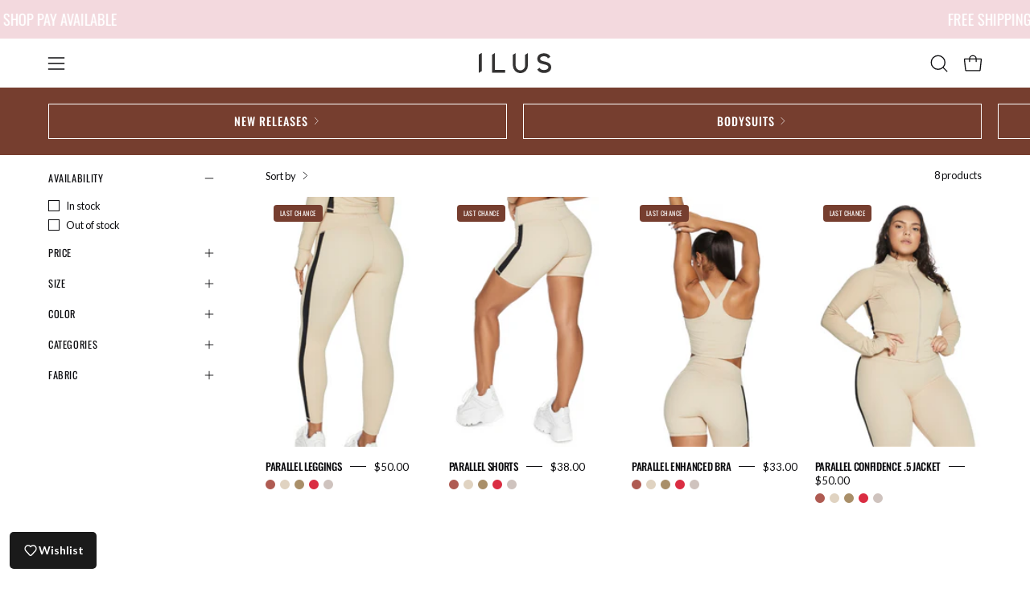

--- FILE ---
content_type: text/css
request_url: https://www.iluslabel.com/cdn/shop/t/109/assets/section-featured-collection.css?v=86028165563868702181765640787
body_size: 768
content:
.featured-collection{position:relative;text-align:center;overflow:hidden;background:var(--bg)}.featured-collection .section__heading h1,.featured-collection .section__heading h2,.featured-collection .section__heading h3,.featured-collection .section__heading h4,.featured-collection .section__heading h5,.featured-collection .section__heading h6{font-size:inherit}.featured-collection .section__heading ul,.featured-collection .section__heading ol{margin-left:0}.featured-collection .section__heading p{margin:0}.featured-collection--empty{display:flex}.featured-collection--split{overflow:visible}.featured-collection__content{position:relative;display:flex;flex-direction:column;justify-content:center;margin-bottom:calc(var(--gutter) / 2);z-index:5}@media only screen and (max-width: 767px){.featured-collection__content{display:block}}.featured-collection .section__heading{line-height:1}.featured-collection__content.text-center{align-items:center}@media only screen and (min-width: 768px){.featured-collection__content.text-left,.featured-collection__content.text-right{flex-direction:row;justify-content:space-between}}@media only screen and (min-width: 768px){.featured-collection__content.text-right{flex-direction:row-reverse}}.featured-collection__content-link~.featured-collection__content__wrapper{pointer-events:none}.featured-collection__content-link~.featured-collection__content__wrapper a{pointer-events:auto}.featured-collection__content-link{position:absolute;top:0;left:0;bottom:0;right:0;z-index:3}.featured-collection__content__wrapper{max-width:var(--site-width-narrow);margin-bottom:0}.featured-collection__button{margin-block-start:calc(var(--gutter) / 2)}.featured-collection__button--top{margin:0}.text-center .featured-collection__button--top{margin-block-start:calc(var(--gutter) / 2)}@media only screen and (min-width: 768px){.featured-collection__inner{display:grid;grid-template-columns:repeat(2,minmax(0,1fr));gap:calc(var(--grid-gutter) * 2);grid-template-areas:"column-left column-right"}}@media only screen and (min-width: 768px){.featured-collection__inner .featured-collection__container{grid-area:column-right}}.featured-collection__inner .featured-collection__content__wrapper{max-width:100%;position:relative;z-index:3;padding:var(--gutter) var(--gutter-mobile)}@media only screen and (min-width: 1024px){.featured-collection__inner .featured-collection__content__wrapper{padding:var(--gutter)}}.featured-collection__inner .featured-collection__content{display:block}@media only screen and (min-width: 768px){.featured-collection__inner .featured-collection__content{margin-bottom:0;grid-area:column-left}}.featured-collection__inner .section__heading{text-align:inherit}.featured-collection__inner .featured-collection--empty{height:100%}.featured-collection__inner .featured-collection--no-results{display:flex;flex-flow:row wrap}@media only screen and (min-width: 768px){.collection-items--1 .featured-collection__inner .grid{grid-template-columns:1fr}}@media only screen and (min-width: 768px){.featured-collection__inner--splitright .featured-collection__content{grid-area:column-right}}@media only screen and (min-width: 768px){.featured-collection__inner--splitright .featured-collection__container{grid-area:column-left}}.featured-collection__content-inner{position:sticky;top:var(--grid-gutter);height:100%;max-height:calc(100vh - var(--grid-gutter) * 2);display:flex;flex-flow:row wrap;transition:max-height .3s ease,top .3s ease}.has-scrolled .featured-collection__content-inner{top:calc(var(--header-sticky-height) + var(--grid-gutter));max-height:calc(100vh - var(--header-sticky-height) - var(--grid-gutter) * 2)}.featured-collection__content-inner.align--middle-right,.featured-collection__content-inner.align--bottom-right,.featured-collection__content-inner.align--top-right{text-align:right}.featured-collection--no-results{width:100%}@media only screen and (max-width: 767px){.featured-collection .grid--mobile{gap:var(--grid-gutter-mobile) var(--grid-gutter)}}.featured-collection .flickity-button{background:var(--bg)}@media only screen and (max-width: 767px){.featured-collection .carousel--mobile .collection-promo{display:grid}}.featured-collection--carousel .flickity-enabled .collection-promo__bg{padding-top:var(--carousel-promo-height)!important}@media only screen and (min-width: 1024px){.featured-collection--carousel .collection-promo--two-columns.one-half{width:calc(var(--wrapper-width) - var(--grid-gutter))}}@media only screen and (min-width: 1024px){.featured-collection--carousel .collection-promo--two-columns.one-third{width:calc((var(--wrapper-width) - var(--grid-gutter) * 2) / 3 * 2)}}@media only screen and (min-width: 1024px){.featured-collection--carousel .collection-promo--two-columns.one-quarter{width:calc((var(--wrapper-width) - var(--grid-gutter) * 3) / 2)}}@media only screen and (min-width: 1024px){.featured-collection--carousel .collection-promo--full.one-half,.featured-collection--carousel .collection-promo--full.one-third,.featured-collection--carousel .collection-promo--full.one-quarter{width:calc(var(--wrapper-width) - var(--grid-gutter))}}@media only screen and (max-width: 767px){.featured-collection--mobile-two-columns .grid--mobile,.featured-collection--mobile-single-column .grid--mobile{grid-template-columns:var(--grid-mobile)}}@media only screen and (max-width: 767px){.featured-collection .grid--mobile .collection-promo,.featured-collection .grid--mobile .product-grid-item{grid-column:span 2}}@media only screen and (max-width: 767px){.featured-collection--mobile-two-columns .grid--mobile .collection-promo,.featured-collection--mobile-two-columns .grid--mobile .product-grid-item{grid-column:span 1}}@media only screen and (max-width: 767px){.featured-collection .carousel--mobile .collection-promo,.featured-collection .carousel--mobile .product-grid-item{grid-column:span 1}}@media only screen and (max-width: 767px){.featured-collection--mobile-two-columns .collection-promo__content{padding:var(--inner-mobile)}}@media only screen and (max-width: 767px){.featured-collection--mobile-two-columns .grid--mobile .collection-promo--tablet-full{grid-column:span 2}}@media only screen and (max-width: 767px){.featured-collection--mobile-two-columns .grid--mobile .collection-promo--tablet-full .collection-promo__bg{padding-top:calc(var(--promo-height) / 2)}}@media only screen and (max-width: 767px){.featured-collection--mobile-single-column .grid--mobile .collection-promo .collection-promo__bg{padding-top:var(--promo-height)}}@media only screen and (max-width: 767px){.aos-initialized .featured-collection--mobile-two-columns .carousel--mobile>.product-grid-item:nth-child(n+3) [data-aos][data-aos-delay]{transition-delay:.3s}}@media only screen and (max-width: 767px){.aos-initialized .featured-collection--mobile-two-columns .carousel--mobile:has(.collection-promo)>*:nth-child(2) [data-aos][data-aos-delay]{transition-delay:.15s}}@media only screen and (min-width: 768px) and (max-width: 1023px){.aos-initialized .flickity-enabled:has(.collection-promo) .flickity-slider>*:nth-child(2) [data-aos][data-aos-delay]{transition-delay:.15s}}@media only screen and (min-width: 768px) and (max-width: 1023px){.aos-initialized .flickity-enabled:has(.collection-promo) .flickity-slider>*:not(.is-selected) [data-aos][data-aos-delay]{transition-delay:.3s}}@media only screen and (min-width: 1024px){.aos-initialized .collection-items--4 .flickity-enabled:has(.collection-promo) .flickity-slider>*:not(.is-selected) [data-aos][data-aos-delay]{transition-delay:.6s}}@media only screen and (min-width: 1024px){.aos-initialized .collection-items--3 .flickity-enabled:has(.collection-promo) .flickity-slider>*:not(.is-selected) [data-aos][data-aos-delay]{transition-delay:.45s}}@media only screen and (min-width: 1024px){.aos-initialized .collection-items--2 .flickity-enabled:has(.collection-promo) .flickity-slider>*:not(.is-selected) [data-aos][data-aos-delay]{transition-delay:.3s}}@media only screen and (min-width: 480px) and (max-width: 1023px){.aos-initialized .featured-collection--grid .product-grid-item .product-grid-item__image[data-aos][data-aos-delay].aos-animate,.aos-initialized .featured-collection--grid .product-grid-item .product-grid-item__info[data-aos][data-aos-delay].aos-animate{transition-delay:0s}}@media only screen and (min-width: 480px) and (max-width: 1023px){.aos-initialized .featured-collection--grid .product-grid-item .product-badge[data-aos][data-aos-delay].aos-animate{transition-delay:.15s}}@media only screen and (min-width: 480px) and (max-width: 1023px){.aos-initialized .featured-collection--grid .product-grid-item.grid-item--even .product-grid-item__image[data-aos][data-aos-delay].aos-animate,.aos-initialized .featured-collection--grid .product-grid-item.grid-item--even .product-grid-item__info[data-aos][data-aos-delay].aos-animate{transition-delay:.15s}}@media only screen and (min-width: 480px) and (max-width: 1023px){.aos-initialized .featured-collection--grid .product-grid-item.grid-item--even .product-badge[data-aos][data-aos-delay].aos-animate{transition-delay:.3s}}@media only screen and (min-width: 480px) and (max-width: 1023px){.aos-initialized .featured-collection--grid.collection-items--3 .product-grid-item .product-grid-item__image[data-aos][data-aos-delay].aos-animate,.aos-initialized .featured-collection--grid.collection-items--3 .product-grid-item .product-grid-item__info[data-aos][data-aos-delay].aos-animate,.aos-initialized .featured-collection--grid.collection-items--4 .product-grid-item .product-grid-item__image[data-aos][data-aos-delay].aos-animate,.aos-initialized .featured-collection--grid.collection-items--4 .product-grid-item .product-grid-item__info[data-aos][data-aos-delay].aos-animate{transition-delay:0s}}@media only screen and (min-width: 480px) and (max-width: 1023px){.aos-initialized .featured-collection--grid.collection-items--3 .product-grid-item .product-badge[data-aos][data-aos-delay].aos-animate,.aos-initialized .featured-collection--grid.collection-items--4 .product-grid-item .product-badge[data-aos][data-aos-delay].aos-animate{transition-delay:.15s}}@media only screen and (min-width: 480px) and (max-width: 1023px){.aos-initialized .featured-collection--grid.collection-items--3 .product-grid-item.grid-item--second-tablet .product-grid-item__image[data-aos][data-aos-delay].aos-animate,.aos-initialized .featured-collection--grid.collection-items--3 .product-grid-item.grid-item--second-tablet .product-grid-item__info[data-aos][data-aos-delay].aos-animate,.aos-initialized .featured-collection--grid.collection-items--4 .product-grid-item.grid-item--second-tablet .product-grid-item__image[data-aos][data-aos-delay].aos-animate,.aos-initialized .featured-collection--grid.collection-items--4 .product-grid-item.grid-item--second-tablet .product-grid-item__info[data-aos][data-aos-delay].aos-animate{transition-delay:.15s}}@media only screen and (min-width: 480px) and (max-width: 1023px){.aos-initialized .featured-collection--grid.collection-items--3 .product-grid-item.grid-item--second-tablet .product-badge[data-aos][data-aos-delay].aos-animate,.aos-initialized .featured-collection--grid.collection-items--4 .product-grid-item.grid-item--second-tablet .product-badge[data-aos][data-aos-delay].aos-animate{transition-delay:.3s}}@media only screen and (min-width: 480px) and (max-width: 1023px){.aos-initialized .featured-collection--grid.collection-items--3 .product-grid-item.grid-item--third-tablet .product-grid-item__image[data-aos][data-aos-delay].aos-animate,.aos-initialized .featured-collection--grid.collection-items--3 .product-grid-item.grid-item--third-tablet .product-grid-item__info[data-aos][data-aos-delay].aos-animate,.aos-initialized .featured-collection--grid.collection-items--4 .product-grid-item.grid-item--third-tablet .product-grid-item__image[data-aos][data-aos-delay].aos-animate,.aos-initialized .featured-collection--grid.collection-items--4 .product-grid-item.grid-item--third-tablet .product-grid-item__info[data-aos][data-aos-delay].aos-animate{transition-delay:.3s}}@media only screen and (min-width: 480px) and (max-width: 1023px){.aos-initialized .featured-collection--grid.collection-items--3 .product-grid-item.grid-item--third-tablet .product-badge[data-aos][data-aos-delay].aos-animate,.aos-initialized .featured-collection--grid.collection-items--4 .product-grid-item.grid-item--third-tablet .product-badge[data-aos][data-aos-delay].aos-animate{transition-delay:.45s}}@media only screen and (max-width: 479px){.aos-initialized .featured-collection .grid--mobile .product-grid-item .product-grid-item__image[data-aos][data-aos-delay].aos-animate,.aos-initialized .featured-collection .grid--mobile .product-grid-item .product-grid-item__info[data-aos][data-aos-delay].aos-animate,.aos-initialized .featured-collection .grid--mobile .product-grid-item.grid-item--even .product-grid-item__image[data-aos][data-aos-delay].aos-animate,.aos-initialized .featured-collection .grid--mobile .product-grid-item.grid-item--even .product-grid-item__info[data-aos][data-aos-delay].aos-animate{transition-delay:0s}}@media only screen and (max-width: 479px){.aos-initialized .featured-collection .grid--mobile .product-grid-item .product-badge[data-aos][data-aos-delay].aos-animate,.aos-initialized .featured-collection .grid--mobile .product-grid-item.grid-item--even .product-badge[data-aos][data-aos-delay].aos-animate{transition-delay:.15s}}@media only screen and (max-width: 479px){.aos-initialized .featured-collection--mobile-two-columns:not(:has(.collection-promo)) .grid--mobile .product-grid-item:nth-child(2n) .product-grid-item__image[data-aos][data-aos-delay].aos-animate,.aos-initialized .featured-collection--mobile-two-columns:not(:has(.collection-promo)) .grid--mobile .product-grid-item:nth-child(2n) .product-grid-item__info[data-aos][data-aos-delay].aos-animate{transition-delay:.15s}}@media only screen and (max-width: 479px){.aos-initialized .featured-collection--mobile-two-columns:not(:has(.collection-promo)) .grid--mobile .product-grid-item:nth-child(2n) .product-badge[data-aos][data-aos-delay].aos-animate{transition-delay:.3s}}@media only screen and (max-width: 479px){.aos-initialized .featured-collection--mobile-two-columns:has(.collection-promo) .grid--mobile .product-grid-item.grid-item--even .product-grid-item__image[data-aos][data-aos-delay].aos-animate,.aos-initialized .featured-collection--mobile-two-columns:has(.collection-promo) .grid--mobile .product-grid-item.grid-item--even .product-grid-item__info[data-aos][data-aos-delay].aos-animate{transition-delay:.15s}}@media only screen and (max-width: 479px){.aos-initialized .featured-collection--mobile-two-columns:has(.collection-promo) .grid--mobile .product-grid-item.grid-item--even .product-badge[data-aos][data-aos-delay].aos-animate{transition-delay:.3s}}.body--rounded-corners .featured-collection__content-inner{border-radius:var(--radius);overflow:hidden}body:not(.no-outline) .featured-collection--slider .flickity-button:focus,body:not(.no-outline) .featured-collection--slider .flickity-button.focus-visible{opacity:1}
/*# sourceMappingURL=/cdn/shop/t/109/assets/section-featured-collection.css.map?v=86028165563868702181765640787 */


--- FILE ---
content_type: text/javascript; charset=utf-8
request_url: https://www.iluslabel.com/products/reveal-fold-over-leggings-copy.js
body_size: 5375
content:
{"id":7039434457168,"title":"REVEAL FOLD OVER LEGGINGS","handle":"reveal-fold-over-leggings-copy","description":"\u003cp data-end=\"464\" data-start=\"99\"\u003eIntroducing your new favorite fit — the \u003cstrong data-end=\"168\" data-start=\"139\"\u003eREVEAL FOLD OVER LEGGINGS\u003c\/strong\u003e. Designed to sculpt, support, and move with you, these leggings feature a flattering fold-over waistband that offers both comfort and tummy control, while enhancing your natural curves. The subtle flare at the ankle adds a modern, feminine touch that transitions effortlessly from gym to street.\u003c\/p\u003e\n\u003cp data-is-only-node=\"\" data-is-last-node=\"\" data-end=\"915\" data-start=\"466\"\u003eCrafted from our signature soft, medium compression \u003cstrong data-end=\"539\" data-start=\"518\"\u003eCONFIDENCE FABRIC\u003c\/strong\u003e, they deliver a breathable, sweat-wicking feel that keeps you comfortable through every step, squat, or stretch. Thoughtfully constructed with glute-defining seams and no front groin seam, these leggings offer a smooth silhouette without camel toe. With a true-to-size fit and style-forward details, the REVEAL FOLD OVER LEGGINGS are your new staple for confidence in motion.\u003c\/p\u003e\n\u003cp class=\"p1\"\u003e \u003c\/p\u003e","published_at":"2025-05-30T12:56:45-04:00","created_at":"2024-05-20T14:28:19-04:00","vendor":"ILUS LABEL","type":"Leggings","tags":["2024","ALL","BACK IN STOCK","bare","Black","BLUE","BONDED","BONDED COLLECTION","bottom","bottoms","DARK BLUE","DARK GREY","exposed","exposed confidence","final-sale","FOLD OVER WAIST","FOLD OVER WAIST LEGGINGS","Grey","HEATHER SAPHIRE","heather sapphire","L","LEGGINGS","LIGHT BLUE","LIGHT GREY","M","olympic slate grey","OUTLET","RESTOCKED","REVEAL","S","SALE","XL","XS","XXL","XXXL"],"price":5000,"price_min":5000,"price_max":5000,"available":true,"price_varies":false,"compare_at_price":5000,"compare_at_price_min":5000,"compare_at_price_max":5000,"compare_at_price_varies":false,"variants":[{"id":41383735918672,"title":"XS \/ Dusty Orchid","option1":"XS","option2":"Dusty Orchid","option3":null,"sku":null,"requires_shipping":true,"taxable":true,"featured_image":{"id":35014600458320,"product_id":7039434457168,"position":1,"created_at":"2025-10-20T17:13:22-04:00","updated_at":"2025-10-20T17:15:14-04:00","alt":null,"width":1200,"height":1800,"src":"https:\/\/cdn.shopify.com\/s\/files\/1\/0265\/4833\/8768\/files\/5_1f98a4bb-e67d-428f-b44d-b95a36ee7f6b.png?v=1760994914","variant_ids":[41383735918672,41383735951440,41383735984208,41383736016976,41383736049744,41383736082512,41383736115280]},"available":true,"name":"REVEAL FOLD OVER LEGGINGS - XS \/ Dusty Orchid","public_title":"XS \/ Dusty Orchid","options":["XS","Dusty Orchid"],"price":5000,"weight":397,"compare_at_price":5000,"inventory_management":"shopify","barcode":"35918672","featured_media":{"alt":null,"id":26428608249936,"position":1,"preview_image":{"aspect_ratio":0.667,"height":1800,"width":1200,"src":"https:\/\/cdn.shopify.com\/s\/files\/1\/0265\/4833\/8768\/files\/5_1f98a4bb-e67d-428f-b44d-b95a36ee7f6b.png?v=1760994914"}},"requires_selling_plan":false,"selling_plan_allocations":[]},{"id":41358995619920,"title":"XS \/ Purple Hearts","option1":"XS","option2":"Purple Hearts","option3":null,"sku":null,"requires_shipping":true,"taxable":true,"featured_image":{"id":34894517076048,"product_id":7039434457168,"position":50,"created_at":"2025-09-23T08:58:50-04:00","updated_at":"2025-10-20T17:15:14-04:00","alt":null,"width":1200,"height":1800,"src":"https:\/\/cdn.shopify.com\/s\/files\/1\/0265\/4833\/8768\/files\/44_f5d37683-2850-484e-9b3a-abaf239cb3f3.png?v=1760994914","variant_ids":[41358995619920,41358995652688,41358995685456,41358995718224,41358995750992,41358995783760,41358995816528]},"available":true,"name":"REVEAL FOLD OVER LEGGINGS - XS \/ Purple Hearts","public_title":"XS \/ Purple Hearts","options":["XS","Purple Hearts"],"price":5000,"weight":397,"compare_at_price":5000,"inventory_management":"shopify","barcode":"95619920","featured_media":{"alt":null,"id":26309655527504,"position":50,"preview_image":{"aspect_ratio":0.667,"height":1800,"width":1200,"src":"https:\/\/cdn.shopify.com\/s\/files\/1\/0265\/4833\/8768\/files\/44_f5d37683-2850-484e-9b3a-abaf239cb3f3.png?v=1760994914"}},"requires_selling_plan":false,"selling_plan_allocations":[]},{"id":41221655560272,"title":"XS \/ Pink Dodgewood","option1":"XS","option2":"Pink Dodgewood","option3":null,"sku":null,"requires_shipping":true,"taxable":true,"featured_image":{"id":34536134049872,"product_id":7039434457168,"position":47,"created_at":"2025-07-24T13:44:25-04:00","updated_at":"2025-10-20T17:15:14-04:00","alt":null,"width":1200,"height":1800,"src":"https:\/\/cdn.shopify.com\/s\/files\/1\/0265\/4833\/8768\/files\/23_6eb5a36a-0fc0-49ea-96fc-c66d485fddaa.png?v=1760994914","variant_ids":[41221655560272,41221655593040,41221655625808,41221655658576,41221655691344,41221655724112,41221655756880]},"available":true,"name":"REVEAL FOLD OVER LEGGINGS - XS \/ Pink Dodgewood","public_title":"XS \/ Pink Dodgewood","options":["XS","Pink Dodgewood"],"price":5000,"weight":397,"compare_at_price":5000,"inventory_management":"shopify","barcode":"55560272","featured_media":{"alt":null,"id":26053852758096,"position":47,"preview_image":{"aspect_ratio":0.667,"height":1800,"width":1200,"src":"https:\/\/cdn.shopify.com\/s\/files\/1\/0265\/4833\/8768\/files\/23_6eb5a36a-0fc0-49ea-96fc-c66d485fddaa.png?v=1760994914"}},"requires_selling_plan":false,"selling_plan_allocations":[]},{"id":40743876165712,"title":"XS \/ Black","option1":"XS","option2":"Black","option3":null,"sku":null,"requires_shipping":true,"taxable":true,"featured_image":{"id":32000338853968,"product_id":7039434457168,"position":9,"created_at":"2024-05-20T14:29:42-04:00","updated_at":"2025-10-20T17:15:14-04:00","alt":null,"width":1080,"height":1220,"src":"https:\/\/cdn.shopify.com\/s\/files\/1\/0265\/4833\/8768\/files\/11_cabb084b-4ec3-48ae-8b18-fb8c515cfc88.png?v=1760994914","variant_ids":[40743876165712,41142168420432]},"available":false,"name":"REVEAL FOLD OVER LEGGINGS - XS \/ Black","public_title":"XS \/ Black","options":["XS","Black"],"price":5000,"weight":397,"compare_at_price":5000,"inventory_management":"shopify","barcode":"76165712","featured_media":{"alt":null,"id":24488574222416,"position":9,"preview_image":{"aspect_ratio":0.885,"height":1220,"width":1080,"src":"https:\/\/cdn.shopify.com\/s\/files\/1\/0265\/4833\/8768\/files\/11_cabb084b-4ec3-48ae-8b18-fb8c515cfc88.png?v=1760994914"}},"requires_selling_plan":false,"selling_plan_allocations":[]},{"id":41142168420432,"title":"XS \/ Heather Oatmeal","option1":"XS","option2":"Heather Oatmeal","option3":null,"sku":null,"requires_shipping":true,"taxable":true,"featured_image":{"id":32000338853968,"product_id":7039434457168,"position":9,"created_at":"2024-05-20T14:29:42-04:00","updated_at":"2025-10-20T17:15:14-04:00","alt":null,"width":1080,"height":1220,"src":"https:\/\/cdn.shopify.com\/s\/files\/1\/0265\/4833\/8768\/files\/11_cabb084b-4ec3-48ae-8b18-fb8c515cfc88.png?v=1760994914","variant_ids":[40743876165712,41142168420432]},"available":true,"name":"REVEAL FOLD OVER LEGGINGS - XS \/ Heather Oatmeal","public_title":"XS \/ Heather Oatmeal","options":["XS","Heather Oatmeal"],"price":5000,"weight":397,"compare_at_price":5000,"inventory_management":"shopify","barcode":"68420432","featured_media":{"alt":null,"id":24488574222416,"position":9,"preview_image":{"aspect_ratio":0.885,"height":1220,"width":1080,"src":"https:\/\/cdn.shopify.com\/s\/files\/1\/0265\/4833\/8768\/files\/11_cabb084b-4ec3-48ae-8b18-fb8c515cfc88.png?v=1760994914"}},"requires_selling_plan":false,"selling_plan_allocations":[]},{"id":40743876198480,"title":"XS \/ Heather Sapphire","option1":"XS","option2":"Heather Sapphire","option3":null,"sku":null,"requires_shipping":true,"taxable":true,"featured_image":{"id":32000339083344,"product_id":7039434457168,"position":15,"created_at":"2024-05-20T14:29:43-04:00","updated_at":"2025-10-20T17:15:14-04:00","alt":null,"width":1080,"height":1220,"src":"https:\/\/cdn.shopify.com\/s\/files\/1\/0265\/4833\/8768\/files\/7_a698777a-07c2-4ec8-b1ac-856af46e1798.png?v=1760994914","variant_ids":[40743876198480]},"available":true,"name":"REVEAL FOLD OVER LEGGINGS - XS \/ Heather Sapphire","public_title":"XS \/ Heather Sapphire","options":["XS","Heather Sapphire"],"price":5000,"weight":397,"compare_at_price":5000,"inventory_management":"shopify","barcode":"76198480","featured_media":{"alt":null,"id":24488574451792,"position":15,"preview_image":{"aspect_ratio":0.885,"height":1220,"width":1080,"src":"https:\/\/cdn.shopify.com\/s\/files\/1\/0265\/4833\/8768\/files\/7_a698777a-07c2-4ec8-b1ac-856af46e1798.png?v=1760994914"}},"requires_selling_plan":false,"selling_plan_allocations":[]},{"id":40743876132944,"title":"XS \/ Olympic Slate Grey","option1":"XS","option2":"Olympic Slate Grey","option3":null,"sku":null,"requires_shipping":true,"taxable":true,"featured_image":{"id":32000338493520,"product_id":7039434457168,"position":26,"created_at":"2024-05-20T14:29:41-04:00","updated_at":"2025-10-20T17:15:14-04:00","alt":null,"width":1080,"height":1220,"src":"https:\/\/cdn.shopify.com\/s\/files\/1\/0265\/4833\/8768\/files\/6_0a03531c-55cb-4962-9f56-f41b4e3c486c.png?v=1760994914","variant_ids":[40743876132944]},"available":true,"name":"REVEAL FOLD OVER LEGGINGS - XS \/ Olympic Slate Grey","public_title":"XS \/ Olympic Slate Grey","options":["XS","Olympic Slate Grey"],"price":5000,"weight":397,"compare_at_price":5000,"inventory_management":"shopify","barcode":"76132944","featured_media":{"alt":null,"id":24488573861968,"position":26,"preview_image":{"aspect_ratio":0.885,"height":1220,"width":1080,"src":"https:\/\/cdn.shopify.com\/s\/files\/1\/0265\/4833\/8768\/files\/6_0a03531c-55cb-4962-9f56-f41b4e3c486c.png?v=1760994914"}},"requires_selling_plan":false,"selling_plan_allocations":[]},{"id":41383735951440,"title":"S \/ Dusty Orchid","option1":"S","option2":"Dusty Orchid","option3":null,"sku":null,"requires_shipping":true,"taxable":true,"featured_image":{"id":35014600458320,"product_id":7039434457168,"position":1,"created_at":"2025-10-20T17:13:22-04:00","updated_at":"2025-10-20T17:15:14-04:00","alt":null,"width":1200,"height":1800,"src":"https:\/\/cdn.shopify.com\/s\/files\/1\/0265\/4833\/8768\/files\/5_1f98a4bb-e67d-428f-b44d-b95a36ee7f6b.png?v=1760994914","variant_ids":[41383735918672,41383735951440,41383735984208,41383736016976,41383736049744,41383736082512,41383736115280]},"available":true,"name":"REVEAL FOLD OVER LEGGINGS - S \/ Dusty Orchid","public_title":"S \/ Dusty Orchid","options":["S","Dusty Orchid"],"price":5000,"weight":397,"compare_at_price":5000,"inventory_management":"shopify","barcode":"35951440","featured_media":{"alt":null,"id":26428608249936,"position":1,"preview_image":{"aspect_ratio":0.667,"height":1800,"width":1200,"src":"https:\/\/cdn.shopify.com\/s\/files\/1\/0265\/4833\/8768\/files\/5_1f98a4bb-e67d-428f-b44d-b95a36ee7f6b.png?v=1760994914"}},"requires_selling_plan":false,"selling_plan_allocations":[]},{"id":41358995652688,"title":"S \/ Purple Hearts","option1":"S","option2":"Purple Hearts","option3":null,"sku":null,"requires_shipping":true,"taxable":true,"featured_image":{"id":34894517076048,"product_id":7039434457168,"position":50,"created_at":"2025-09-23T08:58:50-04:00","updated_at":"2025-10-20T17:15:14-04:00","alt":null,"width":1200,"height":1800,"src":"https:\/\/cdn.shopify.com\/s\/files\/1\/0265\/4833\/8768\/files\/44_f5d37683-2850-484e-9b3a-abaf239cb3f3.png?v=1760994914","variant_ids":[41358995619920,41358995652688,41358995685456,41358995718224,41358995750992,41358995783760,41358995816528]},"available":true,"name":"REVEAL FOLD OVER LEGGINGS - S \/ Purple Hearts","public_title":"S \/ Purple Hearts","options":["S","Purple Hearts"],"price":5000,"weight":397,"compare_at_price":5000,"inventory_management":"shopify","barcode":"95652688","featured_media":{"alt":null,"id":26309655527504,"position":50,"preview_image":{"aspect_ratio":0.667,"height":1800,"width":1200,"src":"https:\/\/cdn.shopify.com\/s\/files\/1\/0265\/4833\/8768\/files\/44_f5d37683-2850-484e-9b3a-abaf239cb3f3.png?v=1760994914"}},"requires_selling_plan":false,"selling_plan_allocations":[]},{"id":41221655593040,"title":"S \/ Pink Dodgewood","option1":"S","option2":"Pink Dodgewood","option3":null,"sku":null,"requires_shipping":true,"taxable":true,"featured_image":{"id":34536134049872,"product_id":7039434457168,"position":47,"created_at":"2025-07-24T13:44:25-04:00","updated_at":"2025-10-20T17:15:14-04:00","alt":null,"width":1200,"height":1800,"src":"https:\/\/cdn.shopify.com\/s\/files\/1\/0265\/4833\/8768\/files\/23_6eb5a36a-0fc0-49ea-96fc-c66d485fddaa.png?v=1760994914","variant_ids":[41221655560272,41221655593040,41221655625808,41221655658576,41221655691344,41221655724112,41221655756880]},"available":false,"name":"REVEAL FOLD OVER LEGGINGS - S \/ Pink Dodgewood","public_title":"S \/ Pink Dodgewood","options":["S","Pink Dodgewood"],"price":5000,"weight":397,"compare_at_price":5000,"inventory_management":"shopify","barcode":"55593040","featured_media":{"alt":null,"id":26053852758096,"position":47,"preview_image":{"aspect_ratio":0.667,"height":1800,"width":1200,"src":"https:\/\/cdn.shopify.com\/s\/files\/1\/0265\/4833\/8768\/files\/23_6eb5a36a-0fc0-49ea-96fc-c66d485fddaa.png?v=1760994914"}},"requires_selling_plan":false,"selling_plan_allocations":[]},{"id":40743876264016,"title":"S \/ Black","option1":"S","option2":"Black","option3":null,"sku":null,"requires_shipping":true,"taxable":true,"featured_image":{"id":32000338821200,"product_id":7039434457168,"position":34,"created_at":"2024-05-20T14:29:42-04:00","updated_at":"2025-10-20T17:15:14-04:00","alt":null,"width":1080,"height":1220,"src":"https:\/\/cdn.shopify.com\/s\/files\/1\/0265\/4833\/8768\/files\/10_c3779f10-e50c-4fe4-9dbe-dae2dafa2a74.png?v=1760994914","variant_ids":[40743876264016]},"available":true,"name":"REVEAL FOLD OVER LEGGINGS - S \/ Black","public_title":"S \/ Black","options":["S","Black"],"price":5000,"weight":397,"compare_at_price":5000,"inventory_management":"shopify","barcode":"76264016","featured_media":{"alt":null,"id":24488574189648,"position":34,"preview_image":{"aspect_ratio":0.885,"height":1220,"width":1080,"src":"https:\/\/cdn.shopify.com\/s\/files\/1\/0265\/4833\/8768\/files\/10_c3779f10-e50c-4fe4-9dbe-dae2dafa2a74.png?v=1760994914"}},"requires_selling_plan":false,"selling_plan_allocations":[]},{"id":41142168453200,"title":"S \/ Heather Oatmeal","option1":"S","option2":"Heather Oatmeal","option3":null,"sku":null,"requires_shipping":true,"taxable":true,"featured_image":{"id":33955578314832,"product_id":7039434457168,"position":13,"created_at":"2025-05-22T15:10:27-04:00","updated_at":"2025-10-20T17:15:14-04:00","alt":null,"width":1080,"height":1220,"src":"https:\/\/cdn.shopify.com\/s\/files\/1\/0265\/4833\/8768\/files\/21_a3e4fe58-042a-480e-8bc4-be51787ead02.png?v=1760994914","variant_ids":[41142168453200,41142168584272]},"available":false,"name":"REVEAL FOLD OVER LEGGINGS - S \/ Heather Oatmeal","public_title":"S \/ Heather Oatmeal","options":["S","Heather Oatmeal"],"price":5000,"weight":397,"compare_at_price":5000,"inventory_management":"shopify","barcode":"68453200","featured_media":{"alt":null,"id":25745037394000,"position":13,"preview_image":{"aspect_ratio":0.885,"height":1220,"width":1080,"src":"https:\/\/cdn.shopify.com\/s\/files\/1\/0265\/4833\/8768\/files\/21_a3e4fe58-042a-480e-8bc4-be51787ead02.png?v=1760994914"}},"requires_selling_plan":false,"selling_plan_allocations":[]},{"id":40743876296784,"title":"S \/ Heather Sapphire","option1":"S","option2":"Heather Sapphire","option3":null,"sku":null,"requires_shipping":true,"taxable":true,"featured_image":{"id":32000339017808,"product_id":7039434457168,"position":39,"created_at":"2024-05-20T14:29:42-04:00","updated_at":"2025-10-20T17:15:14-04:00","alt":null,"width":1080,"height":1220,"src":"https:\/\/cdn.shopify.com\/s\/files\/1\/0265\/4833\/8768\/files\/5_173f2d78-5a7b-4a18-ba6b-a9d58ef35248.png?v=1760994914","variant_ids":[40743876296784,40743876755536]},"available":false,"name":"REVEAL FOLD OVER LEGGINGS - S \/ Heather Sapphire","public_title":"S \/ Heather Sapphire","options":["S","Heather Sapphire"],"price":5000,"weight":397,"compare_at_price":5000,"inventory_management":"shopify","barcode":"76296784","featured_media":{"alt":null,"id":24488574386256,"position":39,"preview_image":{"aspect_ratio":0.885,"height":1220,"width":1080,"src":"https:\/\/cdn.shopify.com\/s\/files\/1\/0265\/4833\/8768\/files\/5_173f2d78-5a7b-4a18-ba6b-a9d58ef35248.png?v=1760994914"}},"requires_selling_plan":false,"selling_plan_allocations":[]},{"id":40743876231248,"title":"S \/ Olympic Slate Grey","option1":"S","option2":"Olympic Slate Grey","option3":null,"sku":null,"requires_shipping":true,"taxable":true,"featured_image":{"id":32000338395216,"product_id":7039434457168,"position":23,"created_at":"2024-05-20T14:29:41-04:00","updated_at":"2025-10-20T17:15:14-04:00","alt":null,"width":1080,"height":1220,"src":"https:\/\/cdn.shopify.com\/s\/files\/1\/0265\/4833\/8768\/files\/8_64b1a220-2ed0-45e1-b37b-161ee91e057f.png?v=1760994914","variant_ids":[40743876231248]},"available":false,"name":"REVEAL FOLD OVER LEGGINGS - S \/ Olympic Slate Grey","public_title":"S \/ Olympic Slate Grey","options":["S","Olympic Slate Grey"],"price":5000,"weight":397,"compare_at_price":5000,"inventory_management":"shopify","barcode":"76231248","featured_media":{"alt":null,"id":24488573763664,"position":23,"preview_image":{"aspect_ratio":0.885,"height":1220,"width":1080,"src":"https:\/\/cdn.shopify.com\/s\/files\/1\/0265\/4833\/8768\/files\/8_64b1a220-2ed0-45e1-b37b-161ee91e057f.png?v=1760994914"}},"requires_selling_plan":false,"selling_plan_allocations":[]},{"id":41383735984208,"title":"M \/ Dusty Orchid","option1":"M","option2":"Dusty Orchid","option3":null,"sku":null,"requires_shipping":true,"taxable":true,"featured_image":{"id":35014600458320,"product_id":7039434457168,"position":1,"created_at":"2025-10-20T17:13:22-04:00","updated_at":"2025-10-20T17:15:14-04:00","alt":null,"width":1200,"height":1800,"src":"https:\/\/cdn.shopify.com\/s\/files\/1\/0265\/4833\/8768\/files\/5_1f98a4bb-e67d-428f-b44d-b95a36ee7f6b.png?v=1760994914","variant_ids":[41383735918672,41383735951440,41383735984208,41383736016976,41383736049744,41383736082512,41383736115280]},"available":true,"name":"REVEAL FOLD OVER LEGGINGS - M \/ Dusty Orchid","public_title":"M \/ Dusty Orchid","options":["M","Dusty Orchid"],"price":5000,"weight":397,"compare_at_price":5000,"inventory_management":"shopify","barcode":"35984208","featured_media":{"alt":null,"id":26428608249936,"position":1,"preview_image":{"aspect_ratio":0.667,"height":1800,"width":1200,"src":"https:\/\/cdn.shopify.com\/s\/files\/1\/0265\/4833\/8768\/files\/5_1f98a4bb-e67d-428f-b44d-b95a36ee7f6b.png?v=1760994914"}},"requires_selling_plan":false,"selling_plan_allocations":[]},{"id":41358995685456,"title":"M \/ Purple Hearts","option1":"M","option2":"Purple Hearts","option3":null,"sku":null,"requires_shipping":true,"taxable":true,"featured_image":{"id":34894517076048,"product_id":7039434457168,"position":50,"created_at":"2025-09-23T08:58:50-04:00","updated_at":"2025-10-20T17:15:14-04:00","alt":null,"width":1200,"height":1800,"src":"https:\/\/cdn.shopify.com\/s\/files\/1\/0265\/4833\/8768\/files\/44_f5d37683-2850-484e-9b3a-abaf239cb3f3.png?v=1760994914","variant_ids":[41358995619920,41358995652688,41358995685456,41358995718224,41358995750992,41358995783760,41358995816528]},"available":false,"name":"REVEAL FOLD OVER LEGGINGS - M \/ Purple Hearts","public_title":"M \/ Purple Hearts","options":["M","Purple Hearts"],"price":5000,"weight":397,"compare_at_price":5000,"inventory_management":"shopify","barcode":"95685456","featured_media":{"alt":null,"id":26309655527504,"position":50,"preview_image":{"aspect_ratio":0.667,"height":1800,"width":1200,"src":"https:\/\/cdn.shopify.com\/s\/files\/1\/0265\/4833\/8768\/files\/44_f5d37683-2850-484e-9b3a-abaf239cb3f3.png?v=1760994914"}},"requires_selling_plan":false,"selling_plan_allocations":[]},{"id":41221655625808,"title":"M \/ Pink Dodgewood","option1":"M","option2":"Pink Dodgewood","option3":null,"sku":null,"requires_shipping":true,"taxable":true,"featured_image":{"id":34536134049872,"product_id":7039434457168,"position":47,"created_at":"2025-07-24T13:44:25-04:00","updated_at":"2025-10-20T17:15:14-04:00","alt":null,"width":1200,"height":1800,"src":"https:\/\/cdn.shopify.com\/s\/files\/1\/0265\/4833\/8768\/files\/23_6eb5a36a-0fc0-49ea-96fc-c66d485fddaa.png?v=1760994914","variant_ids":[41221655560272,41221655593040,41221655625808,41221655658576,41221655691344,41221655724112,41221655756880]},"available":false,"name":"REVEAL FOLD OVER LEGGINGS - M \/ Pink Dodgewood","public_title":"M \/ Pink Dodgewood","options":["M","Pink Dodgewood"],"price":5000,"weight":397,"compare_at_price":5000,"inventory_management":"shopify","barcode":"55625808","featured_media":{"alt":null,"id":26053852758096,"position":47,"preview_image":{"aspect_ratio":0.667,"height":1800,"width":1200,"src":"https:\/\/cdn.shopify.com\/s\/files\/1\/0265\/4833\/8768\/files\/23_6eb5a36a-0fc0-49ea-96fc-c66d485fddaa.png?v=1760994914"}},"requires_selling_plan":false,"selling_plan_allocations":[]},{"id":40743876362320,"title":"M \/ Black","option1":"M","option2":"Black","option3":null,"sku":null,"requires_shipping":true,"taxable":true,"featured_image":{"id":32000338755664,"product_id":7039434457168,"position":32,"created_at":"2024-05-20T14:29:42-04:00","updated_at":"2025-10-20T17:15:14-04:00","alt":null,"width":1080,"height":1220,"src":"https:\/\/cdn.shopify.com\/s\/files\/1\/0265\/4833\/8768\/files\/8_12ad343e-23c3-456e-aa60-12b6172fdc78.png?v=1760994914","variant_ids":[40743876362320]},"available":true,"name":"REVEAL FOLD OVER LEGGINGS - M \/ Black","public_title":"M \/ Black","options":["M","Black"],"price":5000,"weight":439,"compare_at_price":5000,"inventory_management":"shopify","barcode":"76362320","featured_media":{"alt":null,"id":24488574124112,"position":32,"preview_image":{"aspect_ratio":0.885,"height":1220,"width":1080,"src":"https:\/\/cdn.shopify.com\/s\/files\/1\/0265\/4833\/8768\/files\/8_12ad343e-23c3-456e-aa60-12b6172fdc78.png?v=1760994914"}},"requires_selling_plan":false,"selling_plan_allocations":[]},{"id":41142168485968,"title":"M \/ Heather Oatmeal","option1":"M","option2":"Heather Oatmeal","option3":null,"sku":null,"requires_shipping":true,"taxable":true,"featured_image":{"id":33955578282064,"product_id":7039434457168,"position":12,"created_at":"2025-05-22T15:10:27-04:00","updated_at":"2025-10-20T17:15:14-04:00","alt":null,"width":1080,"height":1220,"src":"https:\/\/cdn.shopify.com\/s\/files\/1\/0265\/4833\/8768\/files\/20_99c73292-fbbd-4120-9968-6654a0a44f7e.png?v=1760994914","variant_ids":[41142168485968,41142168617040]},"available":false,"name":"REVEAL FOLD OVER LEGGINGS - M \/ Heather Oatmeal","public_title":"M \/ Heather Oatmeal","options":["M","Heather Oatmeal"],"price":5000,"weight":397,"compare_at_price":5000,"inventory_management":"shopify","barcode":"68485968","featured_media":{"alt":null,"id":25745037361232,"position":12,"preview_image":{"aspect_ratio":0.885,"height":1220,"width":1080,"src":"https:\/\/cdn.shopify.com\/s\/files\/1\/0265\/4833\/8768\/files\/20_99c73292-fbbd-4120-9968-6654a0a44f7e.png?v=1760994914"}},"requires_selling_plan":false,"selling_plan_allocations":[]},{"id":40743876395088,"title":"M \/ Heather Sapphire","option1":"M","option2":"Heather Sapphire","option3":null,"sku":null,"requires_shipping":true,"taxable":true,"featured_image":{"id":32000338886736,"product_id":7039434457168,"position":35,"created_at":"2024-05-20T14:29:42-04:00","updated_at":"2025-10-20T17:15:14-04:00","alt":null,"width":1080,"height":1220,"src":"https:\/\/cdn.shopify.com\/s\/files\/1\/0265\/4833\/8768\/files\/1_c936ca30-08f4-4c3f-a4ab-bbca5a5037e1.png?v=1760994914","variant_ids":[40743876395088]},"available":false,"name":"REVEAL FOLD OVER LEGGINGS - M \/ Heather Sapphire","public_title":"M \/ Heather Sapphire","options":["M","Heather Sapphire"],"price":5000,"weight":397,"compare_at_price":5000,"inventory_management":"shopify","barcode":"76395088","featured_media":{"alt":null,"id":24488574255184,"position":35,"preview_image":{"aspect_ratio":0.885,"height":1220,"width":1080,"src":"https:\/\/cdn.shopify.com\/s\/files\/1\/0265\/4833\/8768\/files\/1_c936ca30-08f4-4c3f-a4ab-bbca5a5037e1.png?v=1760994914"}},"requires_selling_plan":false,"selling_plan_allocations":[]},{"id":40743876329552,"title":"M \/ Olympic Slate Grey","option1":"M","option2":"Olympic Slate Grey","option3":null,"sku":null,"requires_shipping":true,"taxable":true,"featured_image":{"id":32000338362448,"product_id":7039434457168,"position":22,"created_at":"2024-05-20T14:29:41-04:00","updated_at":"2025-10-20T17:15:14-04:00","alt":null,"width":1080,"height":1220,"src":"https:\/\/cdn.shopify.com\/s\/files\/1\/0265\/4833\/8768\/files\/7_388e24c1-50f2-48fa-81e6-0f965d82730a.png?v=1760994914","variant_ids":[40743876329552]},"available":false,"name":"REVEAL FOLD OVER LEGGINGS - M \/ Olympic Slate Grey","public_title":"M \/ Olympic Slate Grey","options":["M","Olympic Slate Grey"],"price":5000,"weight":397,"compare_at_price":5000,"inventory_management":"shopify","barcode":"76329552","featured_media":{"alt":null,"id":24488573730896,"position":22,"preview_image":{"aspect_ratio":0.885,"height":1220,"width":1080,"src":"https:\/\/cdn.shopify.com\/s\/files\/1\/0265\/4833\/8768\/files\/7_388e24c1-50f2-48fa-81e6-0f965d82730a.png?v=1760994914"}},"requires_selling_plan":false,"selling_plan_allocations":[]},{"id":41383736016976,"title":"L \/ Dusty Orchid","option1":"L","option2":"Dusty Orchid","option3":null,"sku":null,"requires_shipping":true,"taxable":true,"featured_image":{"id":35014600458320,"product_id":7039434457168,"position":1,"created_at":"2025-10-20T17:13:22-04:00","updated_at":"2025-10-20T17:15:14-04:00","alt":null,"width":1200,"height":1800,"src":"https:\/\/cdn.shopify.com\/s\/files\/1\/0265\/4833\/8768\/files\/5_1f98a4bb-e67d-428f-b44d-b95a36ee7f6b.png?v=1760994914","variant_ids":[41383735918672,41383735951440,41383735984208,41383736016976,41383736049744,41383736082512,41383736115280]},"available":true,"name":"REVEAL FOLD OVER LEGGINGS - L \/ Dusty Orchid","public_title":"L \/ Dusty Orchid","options":["L","Dusty Orchid"],"price":5000,"weight":397,"compare_at_price":5000,"inventory_management":"shopify","barcode":"36016976","featured_media":{"alt":null,"id":26428608249936,"position":1,"preview_image":{"aspect_ratio":0.667,"height":1800,"width":1200,"src":"https:\/\/cdn.shopify.com\/s\/files\/1\/0265\/4833\/8768\/files\/5_1f98a4bb-e67d-428f-b44d-b95a36ee7f6b.png?v=1760994914"}},"requires_selling_plan":false,"selling_plan_allocations":[]},{"id":41358995718224,"title":"L \/ Purple Hearts","option1":"L","option2":"Purple Hearts","option3":null,"sku":null,"requires_shipping":true,"taxable":true,"featured_image":{"id":34894517076048,"product_id":7039434457168,"position":50,"created_at":"2025-09-23T08:58:50-04:00","updated_at":"2025-10-20T17:15:14-04:00","alt":null,"width":1200,"height":1800,"src":"https:\/\/cdn.shopify.com\/s\/files\/1\/0265\/4833\/8768\/files\/44_f5d37683-2850-484e-9b3a-abaf239cb3f3.png?v=1760994914","variant_ids":[41358995619920,41358995652688,41358995685456,41358995718224,41358995750992,41358995783760,41358995816528]},"available":true,"name":"REVEAL FOLD OVER LEGGINGS - L \/ Purple Hearts","public_title":"L \/ Purple Hearts","options":["L","Purple Hearts"],"price":5000,"weight":397,"compare_at_price":5000,"inventory_management":"shopify","barcode":"95718224","featured_media":{"alt":null,"id":26309655527504,"position":50,"preview_image":{"aspect_ratio":0.667,"height":1800,"width":1200,"src":"https:\/\/cdn.shopify.com\/s\/files\/1\/0265\/4833\/8768\/files\/44_f5d37683-2850-484e-9b3a-abaf239cb3f3.png?v=1760994914"}},"requires_selling_plan":false,"selling_plan_allocations":[]},{"id":41221655658576,"title":"L \/ Pink Dodgewood","option1":"L","option2":"Pink Dodgewood","option3":null,"sku":null,"requires_shipping":true,"taxable":true,"featured_image":{"id":34536134049872,"product_id":7039434457168,"position":47,"created_at":"2025-07-24T13:44:25-04:00","updated_at":"2025-10-20T17:15:14-04:00","alt":null,"width":1200,"height":1800,"src":"https:\/\/cdn.shopify.com\/s\/files\/1\/0265\/4833\/8768\/files\/23_6eb5a36a-0fc0-49ea-96fc-c66d485fddaa.png?v=1760994914","variant_ids":[41221655560272,41221655593040,41221655625808,41221655658576,41221655691344,41221655724112,41221655756880]},"available":false,"name":"REVEAL FOLD OVER LEGGINGS - L \/ Pink Dodgewood","public_title":"L \/ Pink Dodgewood","options":["L","Pink Dodgewood"],"price":5000,"weight":397,"compare_at_price":5000,"inventory_management":"shopify","barcode":"55658576","featured_media":{"alt":null,"id":26053852758096,"position":47,"preview_image":{"aspect_ratio":0.667,"height":1800,"width":1200,"src":"https:\/\/cdn.shopify.com\/s\/files\/1\/0265\/4833\/8768\/files\/23_6eb5a36a-0fc0-49ea-96fc-c66d485fddaa.png?v=1760994914"}},"requires_selling_plan":false,"selling_plan_allocations":[]},{"id":40743876460624,"title":"L \/ Black","option1":"L","option2":"Black","option3":null,"sku":null,"requires_shipping":true,"taxable":true,"featured_image":{"id":32000338657360,"product_id":7039434457168,"position":29,"created_at":"2024-05-20T14:29:42-04:00","updated_at":"2025-10-20T17:15:14-04:00","alt":null,"width":1080,"height":1220,"src":"https:\/\/cdn.shopify.com\/s\/files\/1\/0265\/4833\/8768\/files\/5_2de713ce-aa33-4e16-8094-cf2bd18b20e1.png?v=1760994914","variant_ids":[40743876460624]},"available":true,"name":"REVEAL FOLD OVER LEGGINGS - L \/ Black","public_title":"L \/ Black","options":["L","Black"],"price":5000,"weight":439,"compare_at_price":5000,"inventory_management":"shopify","barcode":"76460624","featured_media":{"alt":null,"id":24488574025808,"position":29,"preview_image":{"aspect_ratio":0.885,"height":1220,"width":1080,"src":"https:\/\/cdn.shopify.com\/s\/files\/1\/0265\/4833\/8768\/files\/5_2de713ce-aa33-4e16-8094-cf2bd18b20e1.png?v=1760994914"}},"requires_selling_plan":false,"selling_plan_allocations":[]},{"id":41142168518736,"title":"L \/ Heather Oatmeal","option1":"L","option2":"Heather Oatmeal","option3":null,"sku":null,"requires_shipping":true,"taxable":true,"featured_image":{"id":33955578249296,"product_id":7039434457168,"position":4,"created_at":"2025-05-22T15:10:27-04:00","updated_at":"2025-10-20T17:15:14-04:00","alt":null,"width":1080,"height":1220,"src":"https:\/\/cdn.shopify.com\/s\/files\/1\/0265\/4833\/8768\/files\/19_217ff9d0-bb74-468f-ab71-4319f368fc8d.png?v=1760994914","variant_ids":[41142168518736]},"available":false,"name":"REVEAL FOLD OVER LEGGINGS - L \/ Heather Oatmeal","public_title":"L \/ Heather Oatmeal","options":["L","Heather Oatmeal"],"price":5000,"weight":397,"compare_at_price":5000,"inventory_management":"shopify","barcode":"68518736","featured_media":{"alt":null,"id":25745037328464,"position":4,"preview_image":{"aspect_ratio":0.885,"height":1220,"width":1080,"src":"https:\/\/cdn.shopify.com\/s\/files\/1\/0265\/4833\/8768\/files\/19_217ff9d0-bb74-468f-ab71-4319f368fc8d.png?v=1760994914"}},"requires_selling_plan":false,"selling_plan_allocations":[]},{"id":40743876493392,"title":"L \/ Heather Sapphire","option1":"L","option2":"Heather Sapphire","option3":null,"sku":null,"requires_shipping":true,"taxable":true,"featured_image":{"id":32000338952272,"product_id":7039434457168,"position":37,"created_at":"2024-05-20T14:29:42-04:00","updated_at":"2025-10-20T17:15:14-04:00","alt":null,"width":1080,"height":1220,"src":"https:\/\/cdn.shopify.com\/s\/files\/1\/0265\/4833\/8768\/files\/3_b925d358-2bb6-4f8f-8b8c-706a19817aee.png?v=1760994914","variant_ids":[40743876493392,40743876853840]},"available":false,"name":"REVEAL FOLD OVER LEGGINGS - L \/ Heather Sapphire","public_title":"L \/ Heather Sapphire","options":["L","Heather Sapphire"],"price":5000,"weight":397,"compare_at_price":5000,"inventory_management":"shopify","barcode":"76493392","featured_media":{"alt":null,"id":24488574320720,"position":37,"preview_image":{"aspect_ratio":0.885,"height":1220,"width":1080,"src":"https:\/\/cdn.shopify.com\/s\/files\/1\/0265\/4833\/8768\/files\/3_b925d358-2bb6-4f8f-8b8c-706a19817aee.png?v=1760994914"}},"requires_selling_plan":false,"selling_plan_allocations":[]},{"id":40743876427856,"title":"L \/ Olympic Slate Grey","option1":"L","option2":"Olympic Slate Grey","option3":null,"sku":null,"requires_shipping":true,"taxable":true,"featured_image":{"id":32000338133072,"product_id":7039434457168,"position":16,"created_at":"2024-05-20T14:29:40-04:00","updated_at":"2025-10-20T17:15:14-04:00","alt":null,"width":1080,"height":1220,"src":"https:\/\/cdn.shopify.com\/s\/files\/1\/0265\/4833\/8768\/files\/1_c4a64ff3-f961-4ac4-8a35-5fa11cade4f9.png?v=1760994914","variant_ids":[40743876427856]},"available":false,"name":"REVEAL FOLD OVER LEGGINGS - L \/ Olympic Slate Grey","public_title":"L \/ Olympic Slate Grey","options":["L","Olympic Slate Grey"],"price":5000,"weight":397,"compare_at_price":5000,"inventory_management":"shopify","barcode":"76427856","featured_media":{"alt":null,"id":24488573501520,"position":16,"preview_image":{"aspect_ratio":0.885,"height":1220,"width":1080,"src":"https:\/\/cdn.shopify.com\/s\/files\/1\/0265\/4833\/8768\/files\/1_c4a64ff3-f961-4ac4-8a35-5fa11cade4f9.png?v=1760994914"}},"requires_selling_plan":false,"selling_plan_allocations":[]},{"id":41383736049744,"title":"XL \/ Dusty Orchid","option1":"XL","option2":"Dusty Orchid","option3":null,"sku":null,"requires_shipping":true,"taxable":true,"featured_image":{"id":35014600458320,"product_id":7039434457168,"position":1,"created_at":"2025-10-20T17:13:22-04:00","updated_at":"2025-10-20T17:15:14-04:00","alt":null,"width":1200,"height":1800,"src":"https:\/\/cdn.shopify.com\/s\/files\/1\/0265\/4833\/8768\/files\/5_1f98a4bb-e67d-428f-b44d-b95a36ee7f6b.png?v=1760994914","variant_ids":[41383735918672,41383735951440,41383735984208,41383736016976,41383736049744,41383736082512,41383736115280]},"available":true,"name":"REVEAL FOLD OVER LEGGINGS - XL \/ Dusty Orchid","public_title":"XL \/ Dusty Orchid","options":["XL","Dusty Orchid"],"price":5000,"weight":397,"compare_at_price":5000,"inventory_management":"shopify","barcode":"36049744","featured_media":{"alt":null,"id":26428608249936,"position":1,"preview_image":{"aspect_ratio":0.667,"height":1800,"width":1200,"src":"https:\/\/cdn.shopify.com\/s\/files\/1\/0265\/4833\/8768\/files\/5_1f98a4bb-e67d-428f-b44d-b95a36ee7f6b.png?v=1760994914"}},"requires_selling_plan":false,"selling_plan_allocations":[]},{"id":41358995750992,"title":"XL \/ Purple Hearts","option1":"XL","option2":"Purple Hearts","option3":null,"sku":null,"requires_shipping":true,"taxable":true,"featured_image":{"id":34894517076048,"product_id":7039434457168,"position":50,"created_at":"2025-09-23T08:58:50-04:00","updated_at":"2025-10-20T17:15:14-04:00","alt":null,"width":1200,"height":1800,"src":"https:\/\/cdn.shopify.com\/s\/files\/1\/0265\/4833\/8768\/files\/44_f5d37683-2850-484e-9b3a-abaf239cb3f3.png?v=1760994914","variant_ids":[41358995619920,41358995652688,41358995685456,41358995718224,41358995750992,41358995783760,41358995816528]},"available":true,"name":"REVEAL FOLD OVER LEGGINGS - XL \/ Purple Hearts","public_title":"XL \/ Purple Hearts","options":["XL","Purple Hearts"],"price":5000,"weight":397,"compare_at_price":5000,"inventory_management":"shopify","barcode":"95750992","featured_media":{"alt":null,"id":26309655527504,"position":50,"preview_image":{"aspect_ratio":0.667,"height":1800,"width":1200,"src":"https:\/\/cdn.shopify.com\/s\/files\/1\/0265\/4833\/8768\/files\/44_f5d37683-2850-484e-9b3a-abaf239cb3f3.png?v=1760994914"}},"requires_selling_plan":false,"selling_plan_allocations":[]},{"id":41221655691344,"title":"XL \/ Pink Dodgewood","option1":"XL","option2":"Pink Dodgewood","option3":null,"sku":null,"requires_shipping":true,"taxable":true,"featured_image":{"id":34536134049872,"product_id":7039434457168,"position":47,"created_at":"2025-07-24T13:44:25-04:00","updated_at":"2025-10-20T17:15:14-04:00","alt":null,"width":1200,"height":1800,"src":"https:\/\/cdn.shopify.com\/s\/files\/1\/0265\/4833\/8768\/files\/23_6eb5a36a-0fc0-49ea-96fc-c66d485fddaa.png?v=1760994914","variant_ids":[41221655560272,41221655593040,41221655625808,41221655658576,41221655691344,41221655724112,41221655756880]},"available":true,"name":"REVEAL FOLD OVER LEGGINGS - XL \/ Pink Dodgewood","public_title":"XL \/ Pink Dodgewood","options":["XL","Pink Dodgewood"],"price":5000,"weight":397,"compare_at_price":5000,"inventory_management":"shopify","barcode":"55691344","featured_media":{"alt":null,"id":26053852758096,"position":47,"preview_image":{"aspect_ratio":0.667,"height":1800,"width":1200,"src":"https:\/\/cdn.shopify.com\/s\/files\/1\/0265\/4833\/8768\/files\/23_6eb5a36a-0fc0-49ea-96fc-c66d485fddaa.png?v=1760994914"}},"requires_selling_plan":false,"selling_plan_allocations":[]},{"id":40743876591696,"title":"XL \/ Black","option1":"XL","option2":"Black","option3":null,"sku":null,"requires_shipping":true,"taxable":true,"featured_image":{"id":32000338559056,"product_id":7039434457168,"position":6,"created_at":"2024-05-20T14:29:41-04:00","updated_at":"2025-10-20T17:15:14-04:00","alt":null,"width":1080,"height":1220,"src":"https:\/\/cdn.shopify.com\/s\/files\/1\/0265\/4833\/8768\/files\/2_85a65520-3ba7-4e99-a740-62f9b0996ffe.png?v=1760994914","variant_ids":[40743876591696]},"available":false,"name":"REVEAL FOLD OVER LEGGINGS - XL \/ Black","public_title":"XL \/ Black","options":["XL","Black"],"price":5000,"weight":397,"compare_at_price":5000,"inventory_management":"shopify","barcode":"76591696","featured_media":{"alt":null,"id":24488573927504,"position":6,"preview_image":{"aspect_ratio":0.885,"height":1220,"width":1080,"src":"https:\/\/cdn.shopify.com\/s\/files\/1\/0265\/4833\/8768\/files\/2_85a65520-3ba7-4e99-a740-62f9b0996ffe.png?v=1760994914"}},"requires_selling_plan":false,"selling_plan_allocations":[]},{"id":41142168551504,"title":"XL \/ Heather Oatmeal","option1":"XL","option2":"Heather Oatmeal","option3":null,"sku":null,"requires_shipping":true,"taxable":true,"featured_image":{"id":33955578347600,"product_id":7039434457168,"position":11,"created_at":"2025-05-22T15:10:27-04:00","updated_at":"2025-10-20T17:15:14-04:00","alt":null,"width":1080,"height":1220,"src":"https:\/\/cdn.shopify.com\/s\/files\/1\/0265\/4833\/8768\/files\/22_540dfddf-1255-4ba3-8ff4-eb4296b668f6.png?v=1760994914","variant_ids":[41142168551504]},"available":true,"name":"REVEAL FOLD OVER LEGGINGS - XL \/ Heather Oatmeal","public_title":"XL \/ Heather Oatmeal","options":["XL","Heather Oatmeal"],"price":5000,"weight":397,"compare_at_price":5000,"inventory_management":"shopify","barcode":"68551504","featured_media":{"alt":null,"id":25745037426768,"position":11,"preview_image":{"aspect_ratio":0.885,"height":1220,"width":1080,"src":"https:\/\/cdn.shopify.com\/s\/files\/1\/0265\/4833\/8768\/files\/22_540dfddf-1255-4ba3-8ff4-eb4296b668f6.png?v=1760994914"}},"requires_selling_plan":false,"selling_plan_allocations":[]},{"id":40743876657232,"title":"XL \/ Heather Sapphire","option1":"XL","option2":"Heather Sapphire","option3":null,"sku":null,"requires_shipping":true,"taxable":true,"featured_image":{"id":32000339050576,"product_id":7039434457168,"position":40,"created_at":"2024-05-20T14:29:43-04:00","updated_at":"2025-10-20T17:15:14-04:00","alt":null,"width":1080,"height":1220,"src":"https:\/\/cdn.shopify.com\/s\/files\/1\/0265\/4833\/8768\/files\/6_846b4fec-324b-4f2b-8fd5-df00006d9c8a.png?v=1760994914","variant_ids":[40743876657232]},"available":true,"name":"REVEAL FOLD OVER LEGGINGS - XL \/ Heather Sapphire","public_title":"XL \/ Heather Sapphire","options":["XL","Heather Sapphire"],"price":5000,"weight":397,"compare_at_price":5000,"inventory_management":"shopify","barcode":"76657232","featured_media":{"alt":null,"id":24488574419024,"position":40,"preview_image":{"aspect_ratio":0.885,"height":1220,"width":1080,"src":"https:\/\/cdn.shopify.com\/s\/files\/1\/0265\/4833\/8768\/files\/6_846b4fec-324b-4f2b-8fd5-df00006d9c8a.png?v=1760994914"}},"requires_selling_plan":false,"selling_plan_allocations":[]},{"id":40743876526160,"title":"XL \/ Olympic Slate Grey","option1":"XL","option2":"Olympic Slate Grey","option3":null,"sku":null,"requires_shipping":true,"taxable":true,"featured_image":{"id":32000338296912,"product_id":7039434457168,"position":20,"created_at":"2024-05-20T14:29:41-04:00","updated_at":"2025-10-20T17:15:14-04:00","alt":null,"width":1080,"height":1220,"src":"https:\/\/cdn.shopify.com\/s\/files\/1\/0265\/4833\/8768\/files\/5_4774c3fc-6501-4e22-ada4-bd2cb368de9a.png?v=1760994914","variant_ids":[40743876526160]},"available":true,"name":"REVEAL FOLD OVER LEGGINGS - XL \/ Olympic Slate Grey","public_title":"XL \/ Olympic Slate Grey","options":["XL","Olympic Slate Grey"],"price":5000,"weight":397,"compare_at_price":5000,"inventory_management":"shopify","barcode":"76526160","featured_media":{"alt":null,"id":24488573665360,"position":20,"preview_image":{"aspect_ratio":0.885,"height":1220,"width":1080,"src":"https:\/\/cdn.shopify.com\/s\/files\/1\/0265\/4833\/8768\/files\/5_4774c3fc-6501-4e22-ada4-bd2cb368de9a.png?v=1760994914"}},"requires_selling_plan":false,"selling_plan_allocations":[]},{"id":41383736082512,"title":"XXL \/ Dusty Orchid","option1":"XXL","option2":"Dusty Orchid","option3":null,"sku":null,"requires_shipping":true,"taxable":true,"featured_image":{"id":35014600458320,"product_id":7039434457168,"position":1,"created_at":"2025-10-20T17:13:22-04:00","updated_at":"2025-10-20T17:15:14-04:00","alt":null,"width":1200,"height":1800,"src":"https:\/\/cdn.shopify.com\/s\/files\/1\/0265\/4833\/8768\/files\/5_1f98a4bb-e67d-428f-b44d-b95a36ee7f6b.png?v=1760994914","variant_ids":[41383735918672,41383735951440,41383735984208,41383736016976,41383736049744,41383736082512,41383736115280]},"available":true,"name":"REVEAL FOLD OVER LEGGINGS - XXL \/ Dusty Orchid","public_title":"XXL \/ Dusty Orchid","options":["XXL","Dusty Orchid"],"price":5000,"weight":397,"compare_at_price":5000,"inventory_management":"shopify","barcode":"36082512","featured_media":{"alt":null,"id":26428608249936,"position":1,"preview_image":{"aspect_ratio":0.667,"height":1800,"width":1200,"src":"https:\/\/cdn.shopify.com\/s\/files\/1\/0265\/4833\/8768\/files\/5_1f98a4bb-e67d-428f-b44d-b95a36ee7f6b.png?v=1760994914"}},"requires_selling_plan":false,"selling_plan_allocations":[]},{"id":41358995783760,"title":"XXL \/ Purple Hearts","option1":"XXL","option2":"Purple Hearts","option3":null,"sku":null,"requires_shipping":true,"taxable":true,"featured_image":{"id":34894517076048,"product_id":7039434457168,"position":50,"created_at":"2025-09-23T08:58:50-04:00","updated_at":"2025-10-20T17:15:14-04:00","alt":null,"width":1200,"height":1800,"src":"https:\/\/cdn.shopify.com\/s\/files\/1\/0265\/4833\/8768\/files\/44_f5d37683-2850-484e-9b3a-abaf239cb3f3.png?v=1760994914","variant_ids":[41358995619920,41358995652688,41358995685456,41358995718224,41358995750992,41358995783760,41358995816528]},"available":true,"name":"REVEAL FOLD OVER LEGGINGS - XXL \/ Purple Hearts","public_title":"XXL \/ Purple Hearts","options":["XXL","Purple Hearts"],"price":5000,"weight":397,"compare_at_price":5000,"inventory_management":"shopify","barcode":"95783760","featured_media":{"alt":null,"id":26309655527504,"position":50,"preview_image":{"aspect_ratio":0.667,"height":1800,"width":1200,"src":"https:\/\/cdn.shopify.com\/s\/files\/1\/0265\/4833\/8768\/files\/44_f5d37683-2850-484e-9b3a-abaf239cb3f3.png?v=1760994914"}},"requires_selling_plan":false,"selling_plan_allocations":[]},{"id":41221655724112,"title":"XXL \/ Pink Dodgewood","option1":"XXL","option2":"Pink Dodgewood","option3":null,"sku":null,"requires_shipping":true,"taxable":true,"featured_image":{"id":34536134049872,"product_id":7039434457168,"position":47,"created_at":"2025-07-24T13:44:25-04:00","updated_at":"2025-10-20T17:15:14-04:00","alt":null,"width":1200,"height":1800,"src":"https:\/\/cdn.shopify.com\/s\/files\/1\/0265\/4833\/8768\/files\/23_6eb5a36a-0fc0-49ea-96fc-c66d485fddaa.png?v=1760994914","variant_ids":[41221655560272,41221655593040,41221655625808,41221655658576,41221655691344,41221655724112,41221655756880]},"available":true,"name":"REVEAL FOLD OVER LEGGINGS - XXL \/ Pink Dodgewood","public_title":"XXL \/ Pink Dodgewood","options":["XXL","Pink Dodgewood"],"price":5000,"weight":397,"compare_at_price":5000,"inventory_management":"shopify","barcode":"55724112","featured_media":{"alt":null,"id":26053852758096,"position":47,"preview_image":{"aspect_ratio":0.667,"height":1800,"width":1200,"src":"https:\/\/cdn.shopify.com\/s\/files\/1\/0265\/4833\/8768\/files\/23_6eb5a36a-0fc0-49ea-96fc-c66d485fddaa.png?v=1760994914"}},"requires_selling_plan":false,"selling_plan_allocations":[]},{"id":40743876722768,"title":"XXL \/ Black","option1":"XXL","option2":"Black","option3":null,"sku":null,"requires_shipping":true,"taxable":true,"featured_image":{"id":34194667831376,"product_id":7039434457168,"position":7,"created_at":"2025-06-19T17:06:16-04:00","updated_at":"2025-10-20T17:15:14-04:00","alt":null,"width":1080,"height":1220,"src":"https:\/\/cdn.shopify.com\/s\/files\/1\/0265\/4833\/8768\/files\/16_043ca0fa-4fc5-407a-9dcb-a3c4f0f61b59.png?v=1760994914","variant_ids":[40743876722768]},"available":false,"name":"REVEAL FOLD OVER LEGGINGS - XXL \/ Black","public_title":"XXL \/ Black","options":["XXL","Black"],"price":5000,"weight":439,"compare_at_price":5000,"inventory_management":"shopify","barcode":"76722768","featured_media":{"alt":null,"id":25870862680144,"position":7,"preview_image":{"aspect_ratio":0.885,"height":1220,"width":1080,"src":"https:\/\/cdn.shopify.com\/s\/files\/1\/0265\/4833\/8768\/files\/16_043ca0fa-4fc5-407a-9dcb-a3c4f0f61b59.png?v=1760994914"}},"requires_selling_plan":false,"selling_plan_allocations":[]},{"id":41142168584272,"title":"XXL \/ Heather Oatmeal","option1":"XXL","option2":"Heather Oatmeal","option3":null,"sku":null,"requires_shipping":true,"taxable":true,"featured_image":{"id":33955578314832,"product_id":7039434457168,"position":13,"created_at":"2025-05-22T15:10:27-04:00","updated_at":"2025-10-20T17:15:14-04:00","alt":null,"width":1080,"height":1220,"src":"https:\/\/cdn.shopify.com\/s\/files\/1\/0265\/4833\/8768\/files\/21_a3e4fe58-042a-480e-8bc4-be51787ead02.png?v=1760994914","variant_ids":[41142168453200,41142168584272]},"available":true,"name":"REVEAL FOLD OVER LEGGINGS - XXL \/ Heather Oatmeal","public_title":"XXL \/ Heather Oatmeal","options":["XXL","Heather Oatmeal"],"price":5000,"weight":397,"compare_at_price":5000,"inventory_management":"shopify","barcode":"68584272","featured_media":{"alt":null,"id":25745037394000,"position":13,"preview_image":{"aspect_ratio":0.885,"height":1220,"width":1080,"src":"https:\/\/cdn.shopify.com\/s\/files\/1\/0265\/4833\/8768\/files\/21_a3e4fe58-042a-480e-8bc4-be51787ead02.png?v=1760994914"}},"requires_selling_plan":false,"selling_plan_allocations":[]},{"id":40743876755536,"title":"XXL \/ Heather Sapphire","option1":"XXL","option2":"Heather Sapphire","option3":null,"sku":null,"requires_shipping":true,"taxable":true,"featured_image":{"id":32000339017808,"product_id":7039434457168,"position":39,"created_at":"2024-05-20T14:29:42-04:00","updated_at":"2025-10-20T17:15:14-04:00","alt":null,"width":1080,"height":1220,"src":"https:\/\/cdn.shopify.com\/s\/files\/1\/0265\/4833\/8768\/files\/5_173f2d78-5a7b-4a18-ba6b-a9d58ef35248.png?v=1760994914","variant_ids":[40743876296784,40743876755536]},"available":true,"name":"REVEAL FOLD OVER LEGGINGS - XXL \/ Heather Sapphire","public_title":"XXL \/ Heather Sapphire","options":["XXL","Heather Sapphire"],"price":5000,"weight":397,"compare_at_price":5000,"inventory_management":"shopify","barcode":"76755536","featured_media":{"alt":null,"id":24488574386256,"position":39,"preview_image":{"aspect_ratio":0.885,"height":1220,"width":1080,"src":"https:\/\/cdn.shopify.com\/s\/files\/1\/0265\/4833\/8768\/files\/5_173f2d78-5a7b-4a18-ba6b-a9d58ef35248.png?v=1760994914"}},"requires_selling_plan":false,"selling_plan_allocations":[]},{"id":40743876690000,"title":"XXL \/ Olympic Slate Grey","option1":"XXL","option2":"Olympic Slate Grey","option3":null,"sku":null,"requires_shipping":true,"taxable":true,"featured_image":null,"available":true,"name":"REVEAL FOLD OVER LEGGINGS - XXL \/ Olympic Slate Grey","public_title":"XXL \/ Olympic Slate Grey","options":["XXL","Olympic Slate Grey"],"price":5000,"weight":397,"compare_at_price":5000,"inventory_management":"shopify","barcode":"76690000","requires_selling_plan":false,"selling_plan_allocations":[]},{"id":41383736115280,"title":"XXXL \/ Dusty Orchid","option1":"XXXL","option2":"Dusty Orchid","option3":null,"sku":null,"requires_shipping":true,"taxable":true,"featured_image":{"id":35014600458320,"product_id":7039434457168,"position":1,"created_at":"2025-10-20T17:13:22-04:00","updated_at":"2025-10-20T17:15:14-04:00","alt":null,"width":1200,"height":1800,"src":"https:\/\/cdn.shopify.com\/s\/files\/1\/0265\/4833\/8768\/files\/5_1f98a4bb-e67d-428f-b44d-b95a36ee7f6b.png?v=1760994914","variant_ids":[41383735918672,41383735951440,41383735984208,41383736016976,41383736049744,41383736082512,41383736115280]},"available":true,"name":"REVEAL FOLD OVER LEGGINGS - XXXL \/ Dusty Orchid","public_title":"XXXL \/ Dusty Orchid","options":["XXXL","Dusty Orchid"],"price":5000,"weight":397,"compare_at_price":5000,"inventory_management":"shopify","barcode":"36115280","featured_media":{"alt":null,"id":26428608249936,"position":1,"preview_image":{"aspect_ratio":0.667,"height":1800,"width":1200,"src":"https:\/\/cdn.shopify.com\/s\/files\/1\/0265\/4833\/8768\/files\/5_1f98a4bb-e67d-428f-b44d-b95a36ee7f6b.png?v=1760994914"}},"requires_selling_plan":false,"selling_plan_allocations":[]},{"id":41358995816528,"title":"XXXL \/ Purple Hearts","option1":"XXXL","option2":"Purple Hearts","option3":null,"sku":null,"requires_shipping":true,"taxable":true,"featured_image":{"id":34894517076048,"product_id":7039434457168,"position":50,"created_at":"2025-09-23T08:58:50-04:00","updated_at":"2025-10-20T17:15:14-04:00","alt":null,"width":1200,"height":1800,"src":"https:\/\/cdn.shopify.com\/s\/files\/1\/0265\/4833\/8768\/files\/44_f5d37683-2850-484e-9b3a-abaf239cb3f3.png?v=1760994914","variant_ids":[41358995619920,41358995652688,41358995685456,41358995718224,41358995750992,41358995783760,41358995816528]},"available":true,"name":"REVEAL FOLD OVER LEGGINGS - XXXL \/ Purple Hearts","public_title":"XXXL \/ Purple Hearts","options":["XXXL","Purple Hearts"],"price":5000,"weight":397,"compare_at_price":5000,"inventory_management":"shopify","barcode":"95816528","featured_media":{"alt":null,"id":26309655527504,"position":50,"preview_image":{"aspect_ratio":0.667,"height":1800,"width":1200,"src":"https:\/\/cdn.shopify.com\/s\/files\/1\/0265\/4833\/8768\/files\/44_f5d37683-2850-484e-9b3a-abaf239cb3f3.png?v=1760994914"}},"requires_selling_plan":false,"selling_plan_allocations":[]},{"id":41221655756880,"title":"XXXL \/ Pink Dodgewood","option1":"XXXL","option2":"Pink Dodgewood","option3":null,"sku":null,"requires_shipping":true,"taxable":true,"featured_image":{"id":34536134049872,"product_id":7039434457168,"position":47,"created_at":"2025-07-24T13:44:25-04:00","updated_at":"2025-10-20T17:15:14-04:00","alt":null,"width":1200,"height":1800,"src":"https:\/\/cdn.shopify.com\/s\/files\/1\/0265\/4833\/8768\/files\/23_6eb5a36a-0fc0-49ea-96fc-c66d485fddaa.png?v=1760994914","variant_ids":[41221655560272,41221655593040,41221655625808,41221655658576,41221655691344,41221655724112,41221655756880]},"available":true,"name":"REVEAL FOLD OVER LEGGINGS - XXXL \/ Pink Dodgewood","public_title":"XXXL \/ Pink Dodgewood","options":["XXXL","Pink Dodgewood"],"price":5000,"weight":397,"compare_at_price":5000,"inventory_management":"shopify","barcode":"55756880","featured_media":{"alt":null,"id":26053852758096,"position":47,"preview_image":{"aspect_ratio":0.667,"height":1800,"width":1200,"src":"https:\/\/cdn.shopify.com\/s\/files\/1\/0265\/4833\/8768\/files\/23_6eb5a36a-0fc0-49ea-96fc-c66d485fddaa.png?v=1760994914"}},"requires_selling_plan":false,"selling_plan_allocations":[]},{"id":40743876821072,"title":"XXXL \/ Black","option1":"XXXL","option2":"Black","option3":null,"sku":null,"requires_shipping":true,"taxable":true,"featured_image":{"id":34194668617808,"product_id":7039434457168,"position":5,"created_at":"2025-06-19T17:06:19-04:00","updated_at":"2025-10-20T17:15:14-04:00","alt":null,"width":1080,"height":1220,"src":"https:\/\/cdn.shopify.com\/s\/files\/1\/0265\/4833\/8768\/files\/13_add2c9ba-d0a0-496e-ae2f-9969b1e8dd14.png?v=1760994914","variant_ids":[40743876821072]},"available":false,"name":"REVEAL FOLD OVER LEGGINGS - XXXL \/ Black","public_title":"XXXL \/ Black","options":["XXXL","Black"],"price":5000,"weight":496,"compare_at_price":5000,"inventory_management":"shopify","barcode":"76821072","featured_media":{"alt":null,"id":25870863073360,"position":5,"preview_image":{"aspect_ratio":0.885,"height":1220,"width":1080,"src":"https:\/\/cdn.shopify.com\/s\/files\/1\/0265\/4833\/8768\/files\/13_add2c9ba-d0a0-496e-ae2f-9969b1e8dd14.png?v=1760994914"}},"requires_selling_plan":false,"selling_plan_allocations":[]},{"id":41142168617040,"title":"XXXL \/ Heather Oatmeal","option1":"XXXL","option2":"Heather Oatmeal","option3":null,"sku":null,"requires_shipping":true,"taxable":true,"featured_image":{"id":33955578282064,"product_id":7039434457168,"position":12,"created_at":"2025-05-22T15:10:27-04:00","updated_at":"2025-10-20T17:15:14-04:00","alt":null,"width":1080,"height":1220,"src":"https:\/\/cdn.shopify.com\/s\/files\/1\/0265\/4833\/8768\/files\/20_99c73292-fbbd-4120-9968-6654a0a44f7e.png?v=1760994914","variant_ids":[41142168485968,41142168617040]},"available":true,"name":"REVEAL FOLD OVER LEGGINGS - XXXL \/ Heather Oatmeal","public_title":"XXXL \/ Heather Oatmeal","options":["XXXL","Heather Oatmeal"],"price":5000,"weight":397,"compare_at_price":5000,"inventory_management":"shopify","barcode":"68617040","featured_media":{"alt":null,"id":25745037361232,"position":12,"preview_image":{"aspect_ratio":0.885,"height":1220,"width":1080,"src":"https:\/\/cdn.shopify.com\/s\/files\/1\/0265\/4833\/8768\/files\/20_99c73292-fbbd-4120-9968-6654a0a44f7e.png?v=1760994914"}},"requires_selling_plan":false,"selling_plan_allocations":[]},{"id":40743876853840,"title":"XXXL \/ Heather Sapphire","option1":"XXXL","option2":"Heather Sapphire","option3":null,"sku":null,"requires_shipping":true,"taxable":true,"featured_image":{"id":32000338952272,"product_id":7039434457168,"position":37,"created_at":"2024-05-20T14:29:42-04:00","updated_at":"2025-10-20T17:15:14-04:00","alt":null,"width":1080,"height":1220,"src":"https:\/\/cdn.shopify.com\/s\/files\/1\/0265\/4833\/8768\/files\/3_b925d358-2bb6-4f8f-8b8c-706a19817aee.png?v=1760994914","variant_ids":[40743876493392,40743876853840]},"available":true,"name":"REVEAL FOLD OVER LEGGINGS - XXXL \/ Heather Sapphire","public_title":"XXXL \/ Heather Sapphire","options":["XXXL","Heather Sapphire"],"price":5000,"weight":397,"compare_at_price":5000,"inventory_management":"shopify","barcode":"76853840","featured_media":{"alt":null,"id":24488574320720,"position":37,"preview_image":{"aspect_ratio":0.885,"height":1220,"width":1080,"src":"https:\/\/cdn.shopify.com\/s\/files\/1\/0265\/4833\/8768\/files\/3_b925d358-2bb6-4f8f-8b8c-706a19817aee.png?v=1760994914"}},"requires_selling_plan":false,"selling_plan_allocations":[]},{"id":40743876788304,"title":"XXXL \/ Olympic Slate Grey","option1":"XXXL","option2":"Olympic Slate Grey","option3":null,"sku":null,"requires_shipping":true,"taxable":true,"featured_image":{"id":32000338231376,"product_id":7039434457168,"position":19,"created_at":"2024-05-20T14:29:40-04:00","updated_at":"2025-10-20T17:15:14-04:00","alt":null,"width":1080,"height":1220,"src":"https:\/\/cdn.shopify.com\/s\/files\/1\/0265\/4833\/8768\/files\/4_1153aa1e-25ae-4c03-aa56-3be67c824583.png?v=1760994914","variant_ids":[40743876788304]},"available":true,"name":"REVEAL FOLD OVER LEGGINGS - XXXL \/ Olympic Slate Grey","public_title":"XXXL \/ Olympic Slate Grey","options":["XXXL","Olympic Slate Grey"],"price":5000,"weight":397,"compare_at_price":5000,"inventory_management":"shopify","barcode":"76788304","featured_media":{"alt":null,"id":24488573599824,"position":19,"preview_image":{"aspect_ratio":0.885,"height":1220,"width":1080,"src":"https:\/\/cdn.shopify.com\/s\/files\/1\/0265\/4833\/8768\/files\/4_1153aa1e-25ae-4c03-aa56-3be67c824583.png?v=1760994914"}},"requires_selling_plan":false,"selling_plan_allocations":[]}],"images":["\/\/cdn.shopify.com\/s\/files\/1\/0265\/4833\/8768\/files\/5_1f98a4bb-e67d-428f-b44d-b95a36ee7f6b.png?v=1760994914","\/\/cdn.shopify.com\/s\/files\/1\/0265\/4833\/8768\/files\/42_4111aa96-bd25-4838-9fb4-155fc18b66ce.png?v=1760994914","\/\/cdn.shopify.com\/s\/files\/1\/0265\/4833\/8768\/files\/17_872ee994-519a-4196-a19d-c051e9ee3b6c.png?v=1760994914","\/\/cdn.shopify.com\/s\/files\/1\/0265\/4833\/8768\/files\/19_217ff9d0-bb74-468f-ab71-4319f368fc8d.png?v=1760994914","\/\/cdn.shopify.com\/s\/files\/1\/0265\/4833\/8768\/files\/13_add2c9ba-d0a0-496e-ae2f-9969b1e8dd14.png?v=1760994914","\/\/cdn.shopify.com\/s\/files\/1\/0265\/4833\/8768\/files\/2_85a65520-3ba7-4e99-a740-62f9b0996ffe.png?v=1760994914","\/\/cdn.shopify.com\/s\/files\/1\/0265\/4833\/8768\/files\/16_043ca0fa-4fc5-407a-9dcb-a3c4f0f61b59.png?v=1760994914","\/\/cdn.shopify.com\/s\/files\/1\/0265\/4833\/8768\/files\/14_9a1229d7-b3d4-457b-8718-3dfee3c1fec0.png?v=1760994914","\/\/cdn.shopify.com\/s\/files\/1\/0265\/4833\/8768\/files\/11_cabb084b-4ec3-48ae-8b18-fb8c515cfc88.png?v=1760994914","\/\/cdn.shopify.com\/s\/files\/1\/0265\/4833\/8768\/files\/74_ae3e8d1f-c8b4-412e-8b60-55a8b329cd8e.png?v=1760994914","\/\/cdn.shopify.com\/s\/files\/1\/0265\/4833\/8768\/files\/22_540dfddf-1255-4ba3-8ff4-eb4296b668f6.png?v=1760994914","\/\/cdn.shopify.com\/s\/files\/1\/0265\/4833\/8768\/files\/20_99c73292-fbbd-4120-9968-6654a0a44f7e.png?v=1760994914","\/\/cdn.shopify.com\/s\/files\/1\/0265\/4833\/8768\/files\/21_a3e4fe58-042a-480e-8bc4-be51787ead02.png?v=1760994914","\/\/cdn.shopify.com\/s\/files\/1\/0265\/4833\/8768\/files\/1_918a9692-e103-4927-8fcd-87c173d27183.png?v=1760994914","\/\/cdn.shopify.com\/s\/files\/1\/0265\/4833\/8768\/files\/7_a698777a-07c2-4ec8-b1ac-856af46e1798.png?v=1760994914","\/\/cdn.shopify.com\/s\/files\/1\/0265\/4833\/8768\/files\/1_c4a64ff3-f961-4ac4-8a35-5fa11cade4f9.png?v=1760994914","\/\/cdn.shopify.com\/s\/files\/1\/0265\/4833\/8768\/files\/2_822222d1-fa29-4224-a9ed-c32640d7dc9b.png?v=1760994914","\/\/cdn.shopify.com\/s\/files\/1\/0265\/4833\/8768\/files\/3_50c611b7-c899-4ffe-9bc1-800702436b08.png?v=1760994914","\/\/cdn.shopify.com\/s\/files\/1\/0265\/4833\/8768\/files\/4_1153aa1e-25ae-4c03-aa56-3be67c824583.png?v=1760994914","\/\/cdn.shopify.com\/s\/files\/1\/0265\/4833\/8768\/files\/5_4774c3fc-6501-4e22-ada4-bd2cb368de9a.png?v=1760994914","\/\/cdn.shopify.com\/s\/files\/1\/0265\/4833\/8768\/files\/6_45462cc9-6efc-41ae-b906-e3609f3d3a36.png?v=1760994914","\/\/cdn.shopify.com\/s\/files\/1\/0265\/4833\/8768\/files\/7_388e24c1-50f2-48fa-81e6-0f965d82730a.png?v=1760994914","\/\/cdn.shopify.com\/s\/files\/1\/0265\/4833\/8768\/files\/8_64b1a220-2ed0-45e1-b37b-161ee91e057f.png?v=1760994914","\/\/cdn.shopify.com\/s\/files\/1\/0265\/4833\/8768\/files\/9_940c92ce-0064-4bd6-b845-a54c33c1264f.png?v=1760994914","\/\/cdn.shopify.com\/s\/files\/1\/0265\/4833\/8768\/files\/10_1378d34f-96f3-49c3-a705-2c86b173933c.png?v=1760994914","\/\/cdn.shopify.com\/s\/files\/1\/0265\/4833\/8768\/files\/6_0a03531c-55cb-4962-9f56-f41b4e3c486c.png?v=1760994914","\/\/cdn.shopify.com\/s\/files\/1\/0265\/4833\/8768\/files\/3_53bb5d62-2535-487d-8c76-4e8d7455677f.png?v=1760994914","\/\/cdn.shopify.com\/s\/files\/1\/0265\/4833\/8768\/files\/4_66e88416-3cd8-4cb2-9e5a-b4129ce0d9c0.png?v=1760994914","\/\/cdn.shopify.com\/s\/files\/1\/0265\/4833\/8768\/files\/5_2de713ce-aa33-4e16-8094-cf2bd18b20e1.png?v=1760994914","\/\/cdn.shopify.com\/s\/files\/1\/0265\/4833\/8768\/files\/6_493933b6-2b6a-4a8a-8bd2-6259b398bac7.png?v=1760994914","\/\/cdn.shopify.com\/s\/files\/1\/0265\/4833\/8768\/files\/7_eceb0ce5-f5f2-4499-9e5b-d76f65027c78.png?v=1760994914","\/\/cdn.shopify.com\/s\/files\/1\/0265\/4833\/8768\/files\/8_12ad343e-23c3-456e-aa60-12b6172fdc78.png?v=1760994914","\/\/cdn.shopify.com\/s\/files\/1\/0265\/4833\/8768\/files\/9_68f6ffbf-1fe8-44b7-a440-60c8ab96511a.png?v=1760994914","\/\/cdn.shopify.com\/s\/files\/1\/0265\/4833\/8768\/files\/10_c3779f10-e50c-4fe4-9dbe-dae2dafa2a74.png?v=1760994914","\/\/cdn.shopify.com\/s\/files\/1\/0265\/4833\/8768\/files\/1_c936ca30-08f4-4c3f-a4ab-bbca5a5037e1.png?v=1760994914","\/\/cdn.shopify.com\/s\/files\/1\/0265\/4833\/8768\/files\/2_4c10bf18-ccf4-4a3b-b8f8-2f55c1b82d85.png?v=1760994914","\/\/cdn.shopify.com\/s\/files\/1\/0265\/4833\/8768\/files\/3_b925d358-2bb6-4f8f-8b8c-706a19817aee.png?v=1760994914","\/\/cdn.shopify.com\/s\/files\/1\/0265\/4833\/8768\/files\/4_63c1d582-f85a-4180-8b0c-5bbb6b993fbe.png?v=1760994914","\/\/cdn.shopify.com\/s\/files\/1\/0265\/4833\/8768\/files\/5_173f2d78-5a7b-4a18-ba6b-a9d58ef35248.png?v=1760994914","\/\/cdn.shopify.com\/s\/files\/1\/0265\/4833\/8768\/files\/6_846b4fec-324b-4f2b-8fd5-df00006d9c8a.png?v=1760994914","\/\/cdn.shopify.com\/s\/files\/1\/0265\/4833\/8768\/files\/18_44adb5bc-7505-4e4c-ae2a-6fb5e8017b30.png?v=1760994914","\/\/cdn.shopify.com\/s\/files\/1\/0265\/4833\/8768\/files\/19_ee9b09b9-a8d6-4711-b886-cc9f2eec5b17.png?v=1760994914","\/\/cdn.shopify.com\/s\/files\/1\/0265\/4833\/8768\/files\/20_8935428a-a4c4-4ef6-80d9-b8e09f8119bd.png?v=1760994914","\/\/cdn.shopify.com\/s\/files\/1\/0265\/4833\/8768\/files\/16_b1ac79fd-b9f3-41da-b5ea-dff083e0174b.png?v=1760994914","\/\/cdn.shopify.com\/s\/files\/1\/0265\/4833\/8768\/files\/21_85424e6e-884a-4742-b1e7-0eac3d70f91e.png?v=1760994914","\/\/cdn.shopify.com\/s\/files\/1\/0265\/4833\/8768\/files\/22_48128de9-e469-4b6f-a136-a4dd47049abd.png?v=1760994914","\/\/cdn.shopify.com\/s\/files\/1\/0265\/4833\/8768\/files\/23_6eb5a36a-0fc0-49ea-96fc-c66d485fddaa.png?v=1760994914","\/\/cdn.shopify.com\/s\/files\/1\/0265\/4833\/8768\/files\/24_448cf3be-be35-4a23-87fc-371872fa44c4.png?v=1760994914","\/\/cdn.shopify.com\/s\/files\/1\/0265\/4833\/8768\/files\/43_7f671925-b7f0-4174-b033-1ce9c424f82b.png?v=1760994914","\/\/cdn.shopify.com\/s\/files\/1\/0265\/4833\/8768\/files\/44_f5d37683-2850-484e-9b3a-abaf239cb3f3.png?v=1760994914","\/\/cdn.shopify.com\/s\/files\/1\/0265\/4833\/8768\/files\/45_ef4c4009-c143-47fa-a9d2-9dae7304cc60.png?v=1760994914","\/\/cdn.shopify.com\/s\/files\/1\/0265\/4833\/8768\/files\/4_9143a409-c466-4f8d-abf5-2f85950e987b.png?v=1760994914"],"featured_image":"\/\/cdn.shopify.com\/s\/files\/1\/0265\/4833\/8768\/files\/5_1f98a4bb-e67d-428f-b44d-b95a36ee7f6b.png?v=1760994914","options":[{"name":"Size","position":1,"values":["XS","S","M","L","XL","XXL","XXXL"]},{"name":"Color","position":2,"values":["Dusty Orchid","Purple Hearts","Pink Dodgewood","Black","Heather Oatmeal","Heather Sapphire","Olympic Slate Grey"]}],"url":"\/products\/reveal-fold-over-leggings-copy","media":[{"alt":null,"id":26428608249936,"position":1,"preview_image":{"aspect_ratio":0.667,"height":1800,"width":1200,"src":"https:\/\/cdn.shopify.com\/s\/files\/1\/0265\/4833\/8768\/files\/5_1f98a4bb-e67d-428f-b44d-b95a36ee7f6b.png?v=1760994914"},"aspect_ratio":0.667,"height":1800,"media_type":"image","src":"https:\/\/cdn.shopify.com\/s\/files\/1\/0265\/4833\/8768\/files\/5_1f98a4bb-e67d-428f-b44d-b95a36ee7f6b.png?v=1760994914","width":1200},{"alt":null,"id":26309655461968,"position":2,"preview_image":{"aspect_ratio":0.667,"height":1800,"width":1200,"src":"https:\/\/cdn.shopify.com\/s\/files\/1\/0265\/4833\/8768\/files\/42_4111aa96-bd25-4838-9fb4-155fc18b66ce.png?v=1760994914"},"aspect_ratio":0.667,"height":1800,"media_type":"image","src":"https:\/\/cdn.shopify.com\/s\/files\/1\/0265\/4833\/8768\/files\/42_4111aa96-bd25-4838-9fb4-155fc18b66ce.png?v=1760994914","width":1200},{"alt":null,"id":26053852364880,"position":3,"preview_image":{"aspect_ratio":0.667,"height":1800,"width":1200,"src":"https:\/\/cdn.shopify.com\/s\/files\/1\/0265\/4833\/8768\/files\/17_872ee994-519a-4196-a19d-c051e9ee3b6c.png?v=1760994914"},"aspect_ratio":0.667,"height":1800,"media_type":"image","src":"https:\/\/cdn.shopify.com\/s\/files\/1\/0265\/4833\/8768\/files\/17_872ee994-519a-4196-a19d-c051e9ee3b6c.png?v=1760994914","width":1200},{"alt":null,"id":25745037328464,"position":4,"preview_image":{"aspect_ratio":0.885,"height":1220,"width":1080,"src":"https:\/\/cdn.shopify.com\/s\/files\/1\/0265\/4833\/8768\/files\/19_217ff9d0-bb74-468f-ab71-4319f368fc8d.png?v=1760994914"},"aspect_ratio":0.885,"height":1220,"media_type":"image","src":"https:\/\/cdn.shopify.com\/s\/files\/1\/0265\/4833\/8768\/files\/19_217ff9d0-bb74-468f-ab71-4319f368fc8d.png?v=1760994914","width":1080},{"alt":null,"id":25870863073360,"position":5,"preview_image":{"aspect_ratio":0.885,"height":1220,"width":1080,"src":"https:\/\/cdn.shopify.com\/s\/files\/1\/0265\/4833\/8768\/files\/13_add2c9ba-d0a0-496e-ae2f-9969b1e8dd14.png?v=1760994914"},"aspect_ratio":0.885,"height":1220,"media_type":"image","src":"https:\/\/cdn.shopify.com\/s\/files\/1\/0265\/4833\/8768\/files\/13_add2c9ba-d0a0-496e-ae2f-9969b1e8dd14.png?v=1760994914","width":1080},{"alt":null,"id":24488573927504,"position":6,"preview_image":{"aspect_ratio":0.885,"height":1220,"width":1080,"src":"https:\/\/cdn.shopify.com\/s\/files\/1\/0265\/4833\/8768\/files\/2_85a65520-3ba7-4e99-a740-62f9b0996ffe.png?v=1760994914"},"aspect_ratio":0.885,"height":1220,"media_type":"image","src":"https:\/\/cdn.shopify.com\/s\/files\/1\/0265\/4833\/8768\/files\/2_85a65520-3ba7-4e99-a740-62f9b0996ffe.png?v=1760994914","width":1080},{"alt":null,"id":25870862680144,"position":7,"preview_image":{"aspect_ratio":0.885,"height":1220,"width":1080,"src":"https:\/\/cdn.shopify.com\/s\/files\/1\/0265\/4833\/8768\/files\/16_043ca0fa-4fc5-407a-9dcb-a3c4f0f61b59.png?v=1760994914"},"aspect_ratio":0.885,"height":1220,"media_type":"image","src":"https:\/\/cdn.shopify.com\/s\/files\/1\/0265\/4833\/8768\/files\/16_043ca0fa-4fc5-407a-9dcb-a3c4f0f61b59.png?v=1760994914","width":1080},{"alt":null,"id":25870863269968,"position":8,"preview_image":{"aspect_ratio":0.885,"height":1220,"width":1080,"src":"https:\/\/cdn.shopify.com\/s\/files\/1\/0265\/4833\/8768\/files\/14_9a1229d7-b3d4-457b-8718-3dfee3c1fec0.png?v=1760994914"},"aspect_ratio":0.885,"height":1220,"media_type":"image","src":"https:\/\/cdn.shopify.com\/s\/files\/1\/0265\/4833\/8768\/files\/14_9a1229d7-b3d4-457b-8718-3dfee3c1fec0.png?v=1760994914","width":1080},{"alt":null,"id":24488574222416,"position":9,"preview_image":{"aspect_ratio":0.885,"height":1220,"width":1080,"src":"https:\/\/cdn.shopify.com\/s\/files\/1\/0265\/4833\/8768\/files\/11_cabb084b-4ec3-48ae-8b18-fb8c515cfc88.png?v=1760994914"},"aspect_ratio":0.885,"height":1220,"media_type":"image","src":"https:\/\/cdn.shopify.com\/s\/files\/1\/0265\/4833\/8768\/files\/11_cabb084b-4ec3-48ae-8b18-fb8c515cfc88.png?v=1760994914","width":1080},{"alt":null,"id":24488573632592,"position":10,"preview_image":{"aspect_ratio":0.885,"height":1220,"width":1080,"src":"https:\/\/cdn.shopify.com\/s\/files\/1\/0265\/4833\/8768\/files\/74_ae3e8d1f-c8b4-412e-8b60-55a8b329cd8e.png?v=1760994914"},"aspect_ratio":0.885,"height":1220,"media_type":"image","src":"https:\/\/cdn.shopify.com\/s\/files\/1\/0265\/4833\/8768\/files\/74_ae3e8d1f-c8b4-412e-8b60-55a8b329cd8e.png?v=1760994914","width":1080},{"alt":null,"id":25745037426768,"position":11,"preview_image":{"aspect_ratio":0.885,"height":1220,"width":1080,"src":"https:\/\/cdn.shopify.com\/s\/files\/1\/0265\/4833\/8768\/files\/22_540dfddf-1255-4ba3-8ff4-eb4296b668f6.png?v=1760994914"},"aspect_ratio":0.885,"height":1220,"media_type":"image","src":"https:\/\/cdn.shopify.com\/s\/files\/1\/0265\/4833\/8768\/files\/22_540dfddf-1255-4ba3-8ff4-eb4296b668f6.png?v=1760994914","width":1080},{"alt":null,"id":25745037361232,"position":12,"preview_image":{"aspect_ratio":0.885,"height":1220,"width":1080,"src":"https:\/\/cdn.shopify.com\/s\/files\/1\/0265\/4833\/8768\/files\/20_99c73292-fbbd-4120-9968-6654a0a44f7e.png?v=1760994914"},"aspect_ratio":0.885,"height":1220,"media_type":"image","src":"https:\/\/cdn.shopify.com\/s\/files\/1\/0265\/4833\/8768\/files\/20_99c73292-fbbd-4120-9968-6654a0a44f7e.png?v=1760994914","width":1080},{"alt":null,"id":25745037394000,"position":13,"preview_image":{"aspect_ratio":0.885,"height":1220,"width":1080,"src":"https:\/\/cdn.shopify.com\/s\/files\/1\/0265\/4833\/8768\/files\/21_a3e4fe58-042a-480e-8bc4-be51787ead02.png?v=1760994914"},"aspect_ratio":0.885,"height":1220,"media_type":"image","src":"https:\/\/cdn.shopify.com\/s\/files\/1\/0265\/4833\/8768\/files\/21_a3e4fe58-042a-480e-8bc4-be51787ead02.png?v=1760994914","width":1080},{"alt":null,"id":24488573894736,"position":14,"preview_image":{"aspect_ratio":0.885,"height":1220,"width":1080,"src":"https:\/\/cdn.shopify.com\/s\/files\/1\/0265\/4833\/8768\/files\/1_918a9692-e103-4927-8fcd-87c173d27183.png?v=1760994914"},"aspect_ratio":0.885,"height":1220,"media_type":"image","src":"https:\/\/cdn.shopify.com\/s\/files\/1\/0265\/4833\/8768\/files\/1_918a9692-e103-4927-8fcd-87c173d27183.png?v=1760994914","width":1080},{"alt":null,"id":24488574451792,"position":15,"preview_image":{"aspect_ratio":0.885,"height":1220,"width":1080,"src":"https:\/\/cdn.shopify.com\/s\/files\/1\/0265\/4833\/8768\/files\/7_a698777a-07c2-4ec8-b1ac-856af46e1798.png?v=1760994914"},"aspect_ratio":0.885,"height":1220,"media_type":"image","src":"https:\/\/cdn.shopify.com\/s\/files\/1\/0265\/4833\/8768\/files\/7_a698777a-07c2-4ec8-b1ac-856af46e1798.png?v=1760994914","width":1080},{"alt":null,"id":24488573501520,"position":16,"preview_image":{"aspect_ratio":0.885,"height":1220,"width":1080,"src":"https:\/\/cdn.shopify.com\/s\/files\/1\/0265\/4833\/8768\/files\/1_c4a64ff3-f961-4ac4-8a35-5fa11cade4f9.png?v=1760994914"},"aspect_ratio":0.885,"height":1220,"media_type":"image","src":"https:\/\/cdn.shopify.com\/s\/files\/1\/0265\/4833\/8768\/files\/1_c4a64ff3-f961-4ac4-8a35-5fa11cade4f9.png?v=1760994914","width":1080},{"alt":null,"id":24488573534288,"position":17,"preview_image":{"aspect_ratio":0.885,"height":1220,"width":1080,"src":"https:\/\/cdn.shopify.com\/s\/files\/1\/0265\/4833\/8768\/files\/2_822222d1-fa29-4224-a9ed-c32640d7dc9b.png?v=1760994914"},"aspect_ratio":0.885,"height":1220,"media_type":"image","src":"https:\/\/cdn.shopify.com\/s\/files\/1\/0265\/4833\/8768\/files\/2_822222d1-fa29-4224-a9ed-c32640d7dc9b.png?v=1760994914","width":1080},{"alt":null,"id":24488573567056,"position":18,"preview_image":{"aspect_ratio":0.885,"height":1220,"width":1080,"src":"https:\/\/cdn.shopify.com\/s\/files\/1\/0265\/4833\/8768\/files\/3_50c611b7-c899-4ffe-9bc1-800702436b08.png?v=1760994914"},"aspect_ratio":0.885,"height":1220,"media_type":"image","src":"https:\/\/cdn.shopify.com\/s\/files\/1\/0265\/4833\/8768\/files\/3_50c611b7-c899-4ffe-9bc1-800702436b08.png?v=1760994914","width":1080},{"alt":null,"id":24488573599824,"position":19,"preview_image":{"aspect_ratio":0.885,"height":1220,"width":1080,"src":"https:\/\/cdn.shopify.com\/s\/files\/1\/0265\/4833\/8768\/files\/4_1153aa1e-25ae-4c03-aa56-3be67c824583.png?v=1760994914"},"aspect_ratio":0.885,"height":1220,"media_type":"image","src":"https:\/\/cdn.shopify.com\/s\/files\/1\/0265\/4833\/8768\/files\/4_1153aa1e-25ae-4c03-aa56-3be67c824583.png?v=1760994914","width":1080},{"alt":null,"id":24488573665360,"position":20,"preview_image":{"aspect_ratio":0.885,"height":1220,"width":1080,"src":"https:\/\/cdn.shopify.com\/s\/files\/1\/0265\/4833\/8768\/files\/5_4774c3fc-6501-4e22-ada4-bd2cb368de9a.png?v=1760994914"},"aspect_ratio":0.885,"height":1220,"media_type":"image","src":"https:\/\/cdn.shopify.com\/s\/files\/1\/0265\/4833\/8768\/files\/5_4774c3fc-6501-4e22-ada4-bd2cb368de9a.png?v=1760994914","width":1080},{"alt":null,"id":24488573698128,"position":21,"preview_image":{"aspect_ratio":0.885,"height":1220,"width":1080,"src":"https:\/\/cdn.shopify.com\/s\/files\/1\/0265\/4833\/8768\/files\/6_45462cc9-6efc-41ae-b906-e3609f3d3a36.png?v=1760994914"},"aspect_ratio":0.885,"height":1220,"media_type":"image","src":"https:\/\/cdn.shopify.com\/s\/files\/1\/0265\/4833\/8768\/files\/6_45462cc9-6efc-41ae-b906-e3609f3d3a36.png?v=1760994914","width":1080},{"alt":null,"id":24488573730896,"position":22,"preview_image":{"aspect_ratio":0.885,"height":1220,"width":1080,"src":"https:\/\/cdn.shopify.com\/s\/files\/1\/0265\/4833\/8768\/files\/7_388e24c1-50f2-48fa-81e6-0f965d82730a.png?v=1760994914"},"aspect_ratio":0.885,"height":1220,"media_type":"image","src":"https:\/\/cdn.shopify.com\/s\/files\/1\/0265\/4833\/8768\/files\/7_388e24c1-50f2-48fa-81e6-0f965d82730a.png?v=1760994914","width":1080},{"alt":null,"id":24488573763664,"position":23,"preview_image":{"aspect_ratio":0.885,"height":1220,"width":1080,"src":"https:\/\/cdn.shopify.com\/s\/files\/1\/0265\/4833\/8768\/files\/8_64b1a220-2ed0-45e1-b37b-161ee91e057f.png?v=1760994914"},"aspect_ratio":0.885,"height":1220,"media_type":"image","src":"https:\/\/cdn.shopify.com\/s\/files\/1\/0265\/4833\/8768\/files\/8_64b1a220-2ed0-45e1-b37b-161ee91e057f.png?v=1760994914","width":1080},{"alt":null,"id":24488573796432,"position":24,"preview_image":{"aspect_ratio":0.885,"height":1220,"width":1080,"src":"https:\/\/cdn.shopify.com\/s\/files\/1\/0265\/4833\/8768\/files\/9_940c92ce-0064-4bd6-b845-a54c33c1264f.png?v=1760994914"},"aspect_ratio":0.885,"height":1220,"media_type":"image","src":"https:\/\/cdn.shopify.com\/s\/files\/1\/0265\/4833\/8768\/files\/9_940c92ce-0064-4bd6-b845-a54c33c1264f.png?v=1760994914","width":1080},{"alt":null,"id":24488573829200,"position":25,"preview_image":{"aspect_ratio":0.885,"height":1220,"width":1080,"src":"https:\/\/cdn.shopify.com\/s\/files\/1\/0265\/4833\/8768\/files\/10_1378d34f-96f3-49c3-a705-2c86b173933c.png?v=1760994914"},"aspect_ratio":0.885,"height":1220,"media_type":"image","src":"https:\/\/cdn.shopify.com\/s\/files\/1\/0265\/4833\/8768\/files\/10_1378d34f-96f3-49c3-a705-2c86b173933c.png?v=1760994914","width":1080},{"alt":null,"id":24488573861968,"position":26,"preview_image":{"aspect_ratio":0.885,"height":1220,"width":1080,"src":"https:\/\/cdn.shopify.com\/s\/files\/1\/0265\/4833\/8768\/files\/6_0a03531c-55cb-4962-9f56-f41b4e3c486c.png?v=1760994914"},"aspect_ratio":0.885,"height":1220,"media_type":"image","src":"https:\/\/cdn.shopify.com\/s\/files\/1\/0265\/4833\/8768\/files\/6_0a03531c-55cb-4962-9f56-f41b4e3c486c.png?v=1760994914","width":1080},{"alt":null,"id":24488573960272,"position":27,"preview_image":{"aspect_ratio":0.885,"height":1220,"width":1080,"src":"https:\/\/cdn.shopify.com\/s\/files\/1\/0265\/4833\/8768\/files\/3_53bb5d62-2535-487d-8c76-4e8d7455677f.png?v=1760994914"},"aspect_ratio":0.885,"height":1220,"media_type":"image","src":"https:\/\/cdn.shopify.com\/s\/files\/1\/0265\/4833\/8768\/files\/3_53bb5d62-2535-487d-8c76-4e8d7455677f.png?v=1760994914","width":1080},{"alt":null,"id":24488573993040,"position":28,"preview_image":{"aspect_ratio":0.885,"height":1220,"width":1080,"src":"https:\/\/cdn.shopify.com\/s\/files\/1\/0265\/4833\/8768\/files\/4_66e88416-3cd8-4cb2-9e5a-b4129ce0d9c0.png?v=1760994914"},"aspect_ratio":0.885,"height":1220,"media_type":"image","src":"https:\/\/cdn.shopify.com\/s\/files\/1\/0265\/4833\/8768\/files\/4_66e88416-3cd8-4cb2-9e5a-b4129ce0d9c0.png?v=1760994914","width":1080},{"alt":null,"id":24488574025808,"position":29,"preview_image":{"aspect_ratio":0.885,"height":1220,"width":1080,"src":"https:\/\/cdn.shopify.com\/s\/files\/1\/0265\/4833\/8768\/files\/5_2de713ce-aa33-4e16-8094-cf2bd18b20e1.png?v=1760994914"},"aspect_ratio":0.885,"height":1220,"media_type":"image","src":"https:\/\/cdn.shopify.com\/s\/files\/1\/0265\/4833\/8768\/files\/5_2de713ce-aa33-4e16-8094-cf2bd18b20e1.png?v=1760994914","width":1080},{"alt":null,"id":24488574058576,"position":30,"preview_image":{"aspect_ratio":0.885,"height":1220,"width":1080,"src":"https:\/\/cdn.shopify.com\/s\/files\/1\/0265\/4833\/8768\/files\/6_493933b6-2b6a-4a8a-8bd2-6259b398bac7.png?v=1760994914"},"aspect_ratio":0.885,"height":1220,"media_type":"image","src":"https:\/\/cdn.shopify.com\/s\/files\/1\/0265\/4833\/8768\/files\/6_493933b6-2b6a-4a8a-8bd2-6259b398bac7.png?v=1760994914","width":1080},{"alt":null,"id":24488574091344,"position":31,"preview_image":{"aspect_ratio":0.885,"height":1220,"width":1080,"src":"https:\/\/cdn.shopify.com\/s\/files\/1\/0265\/4833\/8768\/files\/7_eceb0ce5-f5f2-4499-9e5b-d76f65027c78.png?v=1760994914"},"aspect_ratio":0.885,"height":1220,"media_type":"image","src":"https:\/\/cdn.shopify.com\/s\/files\/1\/0265\/4833\/8768\/files\/7_eceb0ce5-f5f2-4499-9e5b-d76f65027c78.png?v=1760994914","width":1080},{"alt":null,"id":24488574124112,"position":32,"preview_image":{"aspect_ratio":0.885,"height":1220,"width":1080,"src":"https:\/\/cdn.shopify.com\/s\/files\/1\/0265\/4833\/8768\/files\/8_12ad343e-23c3-456e-aa60-12b6172fdc78.png?v=1760994914"},"aspect_ratio":0.885,"height":1220,"media_type":"image","src":"https:\/\/cdn.shopify.com\/s\/files\/1\/0265\/4833\/8768\/files\/8_12ad343e-23c3-456e-aa60-12b6172fdc78.png?v=1760994914","width":1080},{"alt":null,"id":24488574156880,"position":33,"preview_image":{"aspect_ratio":0.885,"height":1220,"width":1080,"src":"https:\/\/cdn.shopify.com\/s\/files\/1\/0265\/4833\/8768\/files\/9_68f6ffbf-1fe8-44b7-a440-60c8ab96511a.png?v=1760994914"},"aspect_ratio":0.885,"height":1220,"media_type":"image","src":"https:\/\/cdn.shopify.com\/s\/files\/1\/0265\/4833\/8768\/files\/9_68f6ffbf-1fe8-44b7-a440-60c8ab96511a.png?v=1760994914","width":1080},{"alt":null,"id":24488574189648,"position":34,"preview_image":{"aspect_ratio":0.885,"height":1220,"width":1080,"src":"https:\/\/cdn.shopify.com\/s\/files\/1\/0265\/4833\/8768\/files\/10_c3779f10-e50c-4fe4-9dbe-dae2dafa2a74.png?v=1760994914"},"aspect_ratio":0.885,"height":1220,"media_type":"image","src":"https:\/\/cdn.shopify.com\/s\/files\/1\/0265\/4833\/8768\/files\/10_c3779f10-e50c-4fe4-9dbe-dae2dafa2a74.png?v=1760994914","width":1080},{"alt":null,"id":24488574255184,"position":35,"preview_image":{"aspect_ratio":0.885,"height":1220,"width":1080,"src":"https:\/\/cdn.shopify.com\/s\/files\/1\/0265\/4833\/8768\/files\/1_c936ca30-08f4-4c3f-a4ab-bbca5a5037e1.png?v=1760994914"},"aspect_ratio":0.885,"height":1220,"media_type":"image","src":"https:\/\/cdn.shopify.com\/s\/files\/1\/0265\/4833\/8768\/files\/1_c936ca30-08f4-4c3f-a4ab-bbca5a5037e1.png?v=1760994914","width":1080},{"alt":null,"id":24488574287952,"position":36,"preview_image":{"aspect_ratio":0.885,"height":1220,"width":1080,"src":"https:\/\/cdn.shopify.com\/s\/files\/1\/0265\/4833\/8768\/files\/2_4c10bf18-ccf4-4a3b-b8f8-2f55c1b82d85.png?v=1760994914"},"aspect_ratio":0.885,"height":1220,"media_type":"image","src":"https:\/\/cdn.shopify.com\/s\/files\/1\/0265\/4833\/8768\/files\/2_4c10bf18-ccf4-4a3b-b8f8-2f55c1b82d85.png?v=1760994914","width":1080},{"alt":null,"id":24488574320720,"position":37,"preview_image":{"aspect_ratio":0.885,"height":1220,"width":1080,"src":"https:\/\/cdn.shopify.com\/s\/files\/1\/0265\/4833\/8768\/files\/3_b925d358-2bb6-4f8f-8b8c-706a19817aee.png?v=1760994914"},"aspect_ratio":0.885,"height":1220,"media_type":"image","src":"https:\/\/cdn.shopify.com\/s\/files\/1\/0265\/4833\/8768\/files\/3_b925d358-2bb6-4f8f-8b8c-706a19817aee.png?v=1760994914","width":1080},{"alt":null,"id":24488574353488,"position":38,"preview_image":{"aspect_ratio":0.885,"height":1220,"width":1080,"src":"https:\/\/cdn.shopify.com\/s\/files\/1\/0265\/4833\/8768\/files\/4_63c1d582-f85a-4180-8b0c-5bbb6b993fbe.png?v=1760994914"},"aspect_ratio":0.885,"height":1220,"media_type":"image","src":"https:\/\/cdn.shopify.com\/s\/files\/1\/0265\/4833\/8768\/files\/4_63c1d582-f85a-4180-8b0c-5bbb6b993fbe.png?v=1760994914","width":1080},{"alt":null,"id":24488574386256,"position":39,"preview_image":{"aspect_ratio":0.885,"height":1220,"width":1080,"src":"https:\/\/cdn.shopify.com\/s\/files\/1\/0265\/4833\/8768\/files\/5_173f2d78-5a7b-4a18-ba6b-a9d58ef35248.png?v=1760994914"},"aspect_ratio":0.885,"height":1220,"media_type":"image","src":"https:\/\/cdn.shopify.com\/s\/files\/1\/0265\/4833\/8768\/files\/5_173f2d78-5a7b-4a18-ba6b-a9d58ef35248.png?v=1760994914","width":1080},{"alt":null,"id":24488574419024,"position":40,"preview_image":{"aspect_ratio":0.885,"height":1220,"width":1080,"src":"https:\/\/cdn.shopify.com\/s\/files\/1\/0265\/4833\/8768\/files\/6_846b4fec-324b-4f2b-8fd5-df00006d9c8a.png?v=1760994914"},"aspect_ratio":0.885,"height":1220,"media_type":"image","src":"https:\/\/cdn.shopify.com\/s\/files\/1\/0265\/4833\/8768\/files\/6_846b4fec-324b-4f2b-8fd5-df00006d9c8a.png?v=1760994914","width":1080},{"alt":null,"id":26053852397648,"position":41,"preview_image":{"aspect_ratio":0.667,"height":1800,"width":1200,"src":"https:\/\/cdn.shopify.com\/s\/files\/1\/0265\/4833\/8768\/files\/18_44adb5bc-7505-4e4c-ae2a-6fb5e8017b30.png?v=1760994914"},"aspect_ratio":0.667,"height":1800,"media_type":"image","src":"https:\/\/cdn.shopify.com\/s\/files\/1\/0265\/4833\/8768\/files\/18_44adb5bc-7505-4e4c-ae2a-6fb5e8017b30.png?v=1760994914","width":1200},{"alt":null,"id":26053852430416,"position":42,"preview_image":{"aspect_ratio":0.667,"height":1800,"width":1200,"src":"https:\/\/cdn.shopify.com\/s\/files\/1\/0265\/4833\/8768\/files\/19_ee9b09b9-a8d6-4711-b886-cc9f2eec5b17.png?v=1760994914"},"aspect_ratio":0.667,"height":1800,"media_type":"image","src":"https:\/\/cdn.shopify.com\/s\/files\/1\/0265\/4833\/8768\/files\/19_ee9b09b9-a8d6-4711-b886-cc9f2eec5b17.png?v=1760994914","width":1200},{"alt":null,"id":26053852463184,"position":43,"preview_image":{"aspect_ratio":0.667,"height":1800,"width":1200,"src":"https:\/\/cdn.shopify.com\/s\/files\/1\/0265\/4833\/8768\/files\/20_8935428a-a4c4-4ef6-80d9-b8e09f8119bd.png?v=1760994914"},"aspect_ratio":0.667,"height":1800,"media_type":"image","src":"https:\/\/cdn.shopify.com\/s\/files\/1\/0265\/4833\/8768\/files\/20_8935428a-a4c4-4ef6-80d9-b8e09f8119bd.png?v=1760994914","width":1200},{"alt":null,"id":26053852561488,"position":44,"preview_image":{"aspect_ratio":0.667,"height":1800,"width":1200,"src":"https:\/\/cdn.shopify.com\/s\/files\/1\/0265\/4833\/8768\/files\/16_b1ac79fd-b9f3-41da-b5ea-dff083e0174b.png?v=1760994914"},"aspect_ratio":0.667,"height":1800,"media_type":"image","src":"https:\/\/cdn.shopify.com\/s\/files\/1\/0265\/4833\/8768\/files\/16_b1ac79fd-b9f3-41da-b5ea-dff083e0174b.png?v=1760994914","width":1200},{"alt":null,"id":26053852692560,"position":45,"preview_image":{"aspect_ratio":0.667,"height":1800,"width":1200,"src":"https:\/\/cdn.shopify.com\/s\/files\/1\/0265\/4833\/8768\/files\/21_85424e6e-884a-4742-b1e7-0eac3d70f91e.png?v=1760994914"},"aspect_ratio":0.667,"height":1800,"media_type":"image","src":"https:\/\/cdn.shopify.com\/s\/files\/1\/0265\/4833\/8768\/files\/21_85424e6e-884a-4742-b1e7-0eac3d70f91e.png?v=1760994914","width":1200},{"alt":null,"id":26053852725328,"position":46,"preview_image":{"aspect_ratio":0.667,"height":1800,"width":1200,"src":"https:\/\/cdn.shopify.com\/s\/files\/1\/0265\/4833\/8768\/files\/22_48128de9-e469-4b6f-a136-a4dd47049abd.png?v=1760994914"},"aspect_ratio":0.667,"height":1800,"media_type":"image","src":"https:\/\/cdn.shopify.com\/s\/files\/1\/0265\/4833\/8768\/files\/22_48128de9-e469-4b6f-a136-a4dd47049abd.png?v=1760994914","width":1200},{"alt":null,"id":26053852758096,"position":47,"preview_image":{"aspect_ratio":0.667,"height":1800,"width":1200,"src":"https:\/\/cdn.shopify.com\/s\/files\/1\/0265\/4833\/8768\/files\/23_6eb5a36a-0fc0-49ea-96fc-c66d485fddaa.png?v=1760994914"},"aspect_ratio":0.667,"height":1800,"media_type":"image","src":"https:\/\/cdn.shopify.com\/s\/files\/1\/0265\/4833\/8768\/files\/23_6eb5a36a-0fc0-49ea-96fc-c66d485fddaa.png?v=1760994914","width":1200},{"alt":null,"id":26053852790864,"position":48,"preview_image":{"aspect_ratio":0.667,"height":1800,"width":1200,"src":"https:\/\/cdn.shopify.com\/s\/files\/1\/0265\/4833\/8768\/files\/24_448cf3be-be35-4a23-87fc-371872fa44c4.png?v=1760994914"},"aspect_ratio":0.667,"height":1800,"media_type":"image","src":"https:\/\/cdn.shopify.com\/s\/files\/1\/0265\/4833\/8768\/files\/24_448cf3be-be35-4a23-87fc-371872fa44c4.png?v=1760994914","width":1200},{"alt":null,"id":26309655494736,"position":49,"preview_image":{"aspect_ratio":0.667,"height":1800,"width":1200,"src":"https:\/\/cdn.shopify.com\/s\/files\/1\/0265\/4833\/8768\/files\/43_7f671925-b7f0-4174-b033-1ce9c424f82b.png?v=1760994914"},"aspect_ratio":0.667,"height":1800,"media_type":"image","src":"https:\/\/cdn.shopify.com\/s\/files\/1\/0265\/4833\/8768\/files\/43_7f671925-b7f0-4174-b033-1ce9c424f82b.png?v=1760994914","width":1200},{"alt":null,"id":26309655527504,"position":50,"preview_image":{"aspect_ratio":0.667,"height":1800,"width":1200,"src":"https:\/\/cdn.shopify.com\/s\/files\/1\/0265\/4833\/8768\/files\/44_f5d37683-2850-484e-9b3a-abaf239cb3f3.png?v=1760994914"},"aspect_ratio":0.667,"height":1800,"media_type":"image","src":"https:\/\/cdn.shopify.com\/s\/files\/1\/0265\/4833\/8768\/files\/44_f5d37683-2850-484e-9b3a-abaf239cb3f3.png?v=1760994914","width":1200},{"alt":null,"id":26309655560272,"position":51,"preview_image":{"aspect_ratio":0.667,"height":1800,"width":1200,"src":"https:\/\/cdn.shopify.com\/s\/files\/1\/0265\/4833\/8768\/files\/45_ef4c4009-c143-47fa-a9d2-9dae7304cc60.png?v=1760994914"},"aspect_ratio":0.667,"height":1800,"media_type":"image","src":"https:\/\/cdn.shopify.com\/s\/files\/1\/0265\/4833\/8768\/files\/45_ef4c4009-c143-47fa-a9d2-9dae7304cc60.png?v=1760994914","width":1200},{"alt":null,"id":26428608151632,"position":52,"preview_image":{"aspect_ratio":0.667,"height":1800,"width":1200,"src":"https:\/\/cdn.shopify.com\/s\/files\/1\/0265\/4833\/8768\/files\/4_9143a409-c466-4f8d-abf5-2f85950e987b.png?v=1760994914"},"aspect_ratio":0.667,"height":1800,"media_type":"image","src":"https:\/\/cdn.shopify.com\/s\/files\/1\/0265\/4833\/8768\/files\/4_9143a409-c466-4f8d-abf5-2f85950e987b.png?v=1760994914","width":1200}],"requires_selling_plan":false,"selling_plan_groups":[]}

--- FILE ---
content_type: text/javascript; charset=utf-8
request_url: https://www.iluslabel.com/products/expose-headband-copy.js
body_size: 2501
content:
{"id":7039434489936,"title":"EXPOSED HEADBAND","handle":"expose-headband-copy","description":"\u003cp\u003eExperience confidence and style with EXPOSE HEADBAND! Designed with sweat-wicking and stretchy fabric, our ILUS headbands keep flyaways at bay during intense workouts. Featuring a smooth velvet inner lining, this one-size headband stays put without tugging on your hair. Quick-drying and made from a durable Nylon\/Spandex blend, it's the perfect accessory for your active lifestyle. Are you ready to take on any challenge with EXPOSE HEADBAND?!\u003c\/p\u003e\n\u003cp\u003e\u003cmeta charset=\"UTF-8\"\u003e\u003cem\u003e\u003cstrong\u003ePLEASE NOTE THERE ARE NO RETURNS OR EXCHANGES ON SOCKS, BODYSUITS, AND HEADBANDS FOR SANITARY PURPOSES. \u003c\/strong\u003e\u003c\/em\u003e\u003c\/p\u003e","published_at":"2025-07-24T13:43:50-04:00","created_at":"2024-05-20T14:28:34-04:00","vendor":"ILUS LABEL","type":"","tags":["2024","5","5YS","accessories","bare","Black","BLUE","BONDED","BONDED COLLECTION","DARK GREY","exposed confidence","final-sale","FUNDAMENTAL","FUNDAMENTAL 102","FUNDAMENTALDROP104","GIFT","Grey","head","headband","heather sapphire","LIGHT BLUE","LIGHT GREY","LIGHT PINK","NEW","NEW RELEASES","no return","olympic slate grey","PINK"],"price":1000,"price_min":1000,"price_max":1000,"available":true,"price_varies":false,"compare_at_price":1000,"compare_at_price_min":1000,"compare_at_price_max":1000,"compare_at_price_varies":false,"variants":[{"id":41965703954512,"title":"Chocolate","option1":"Chocolate","option2":null,"option3":null,"sku":null,"requires_shipping":true,"taxable":true,"featured_image":{"id":35620225056848,"product_id":7039434489936,"position":2,"created_at":"2026-01-13T18:37:27-05:00","updated_at":"2026-01-15T19:58:46-05:00","alt":null,"width":1200,"height":1800,"src":"https:\/\/cdn.shopify.com\/s\/files\/1\/0265\/4833\/8768\/files\/48_2530dc32-7b82-4cce-ae17-89715fb3dab2.png?v=1768525126","variant_ids":[41965703954512]},"available":true,"name":"EXPOSED HEADBAND - Chocolate","public_title":"Chocolate","options":["Chocolate"],"price":1000,"weight":28,"compare_at_price":1000,"inventory_management":"shopify","barcode":"","featured_media":{"alt":null,"id":27017017262160,"position":2,"preview_image":{"aspect_ratio":0.667,"height":1800,"width":1200,"src":"https:\/\/cdn.shopify.com\/s\/files\/1\/0265\/4833\/8768\/files\/48_2530dc32-7b82-4cce-ae17-89715fb3dab2.png?v=1768525126"}},"requires_selling_plan":false,"selling_plan_allocations":[{"price_adjustments":[{"position":1,"price":1000}],"price":1000,"compare_at_price":1000,"per_delivery_price":1000,"selling_plan_id":828145744,"selling_plan_group_id":"9b06c1d2d13ce4e9e4b8719bcff8eef6097ba595"}]},{"id":41407891669072,"title":"Deep Ocean","option1":"Deep Ocean","option2":null,"option3":null,"sku":null,"requires_shipping":true,"taxable":true,"featured_image":{"id":35242542497872,"product_id":7039434489936,"position":3,"created_at":"2025-11-18T19:11:52-05:00","updated_at":"2026-01-15T19:58:46-05:00","alt":null,"width":1200,"height":1800,"src":"https:\/\/cdn.shopify.com\/s\/files\/1\/0265\/4833\/8768\/files\/35_2fa83d53-ed23-46ab-9f80-fd2c8df06527.png?v=1768525126","variant_ids":[41407891669072]},"available":true,"name":"EXPOSED HEADBAND - Deep Ocean","public_title":"Deep Ocean","options":["Deep Ocean"],"price":1000,"weight":28,"compare_at_price":1000,"inventory_management":"shopify","barcode":"91669072","featured_media":{"alt":null,"id":26646769631312,"position":3,"preview_image":{"aspect_ratio":0.667,"height":1800,"width":1200,"src":"https:\/\/cdn.shopify.com\/s\/files\/1\/0265\/4833\/8768\/files\/35_2fa83d53-ed23-46ab-9f80-fd2c8df06527.png?v=1768525126"}},"requires_selling_plan":false,"selling_plan_allocations":[]},{"id":41407891701840,"title":"Seafoam","option1":"Seafoam","option2":null,"option3":null,"sku":null,"requires_shipping":true,"taxable":true,"featured_image":null,"available":true,"name":"EXPOSED HEADBAND - Seafoam","public_title":"Seafoam","options":["Seafoam"],"price":1000,"weight":28,"compare_at_price":1000,"inventory_management":"shopify","barcode":"91701840","requires_selling_plan":false,"selling_plan_allocations":[]},{"id":41383736508496,"title":"Dusty Orchid","option1":"Dusty Orchid","option2":null,"option3":null,"sku":null,"requires_shipping":true,"taxable":true,"featured_image":{"id":35014590070864,"product_id":7039434489936,"position":17,"created_at":"2025-10-20T17:09:14-04:00","updated_at":"2026-01-15T19:58:46-05:00","alt":null,"width":1200,"height":1800,"src":"https:\/\/cdn.shopify.com\/s\/files\/1\/0265\/4833\/8768\/files\/1_40d6c7e2-803f-44a8-b175-c9aa4c6c1a94.png?v=1768525126","variant_ids":[41383736508496]},"available":false,"name":"EXPOSED HEADBAND - Dusty Orchid","public_title":"Dusty Orchid","options":["Dusty Orchid"],"price":1000,"weight":28,"compare_at_price":1000,"inventory_management":"shopify","barcode":"36508496","featured_media":{"alt":null,"id":26428597895248,"position":17,"preview_image":{"aspect_ratio":0.667,"height":1800,"width":1200,"src":"https:\/\/cdn.shopify.com\/s\/files\/1\/0265\/4833\/8768\/files\/1_40d6c7e2-803f-44a8-b175-c9aa4c6c1a94.png?v=1768525126"}},"requires_selling_plan":false,"selling_plan_allocations":[]},{"id":41358607024208,"title":"Purple Hearts","option1":"Purple Hearts","option2":null,"option3":null,"sku":null,"requires_shipping":true,"taxable":true,"featured_image":{"id":34893636075600,"product_id":7039434489936,"position":15,"created_at":"2025-09-22T22:53:16-04:00","updated_at":"2026-01-15T19:58:46-05:00","alt":null,"width":2100,"height":3150,"src":"https:\/\/cdn.shopify.com\/s\/files\/1\/0265\/4833\/8768\/files\/11_6a3b5d17-4ee2-4b82-81cc-2d9e8ed0bbc4.png?v=1768525126","variant_ids":[41358607024208]},"available":false,"name":"EXPOSED HEADBAND - Purple Hearts","public_title":"Purple Hearts","options":["Purple Hearts"],"price":1000,"weight":28,"compare_at_price":1000,"inventory_management":"shopify","barcode":"07024208","featured_media":{"alt":null,"id":26308776001616,"position":15,"preview_image":{"aspect_ratio":0.667,"height":3150,"width":2100,"src":"https:\/\/cdn.shopify.com\/s\/files\/1\/0265\/4833\/8768\/files\/11_6a3b5d17-4ee2-4b82-81cc-2d9e8ed0bbc4.png?v=1768525126"}},"requires_selling_plan":false,"selling_plan_allocations":[]},{"id":41221648908368,"title":"Pink Dodgewood","option1":"Pink Dodgewood","option2":null,"option3":null,"sku":null,"requires_shipping":true,"taxable":true,"featured_image":{"id":34527104958544,"product_id":7039434489936,"position":13,"created_at":"2025-07-23T22:03:37-04:00","updated_at":"2026-01-15T19:58:46-05:00","alt":null,"width":1200,"height":1800,"src":"https:\/\/cdn.shopify.com\/s\/files\/1\/0265\/4833\/8768\/files\/1_0c302fce-ef43-4b66-875d-148b2e7d59f0.png?v=1768525126","variant_ids":[41221648908368]},"available":false,"name":"EXPOSED HEADBAND - Pink Dodgewood","public_title":"Pink Dodgewood","options":["Pink Dodgewood"],"price":1000,"weight":28,"compare_at_price":1000,"inventory_management":"shopify","barcode":"48908368","featured_media":{"alt":null,"id":26049151402064,"position":13,"preview_image":{"aspect_ratio":0.667,"height":1800,"width":1200,"src":"https:\/\/cdn.shopify.com\/s\/files\/1\/0265\/4833\/8768\/files\/1_0c302fce-ef43-4b66-875d-148b2e7d59f0.png?v=1768525126"}},"requires_selling_plan":false,"selling_plan_allocations":[]},{"id":40743876886608,"title":"Olympic Slate Grey","option1":"Olympic Slate Grey","option2":null,"option3":null,"sku":"","requires_shipping":true,"taxable":true,"featured_image":{"id":32000336953424,"product_id":7039434489936,"position":11,"created_at":"2024-05-20T14:28:49-04:00","updated_at":"2026-01-15T19:58:46-05:00","alt":null,"width":1080,"height":1220,"src":"https:\/\/cdn.shopify.com\/s\/files\/1\/0265\/4833\/8768\/files\/2_9ac8a910-b727-4b26-a04e-3c299c5e00ac.png?v=1768525126","variant_ids":[40743876886608]},"available":false,"name":"EXPOSED HEADBAND - Olympic Slate Grey","public_title":"Olympic Slate Grey","options":["Olympic Slate Grey"],"price":1000,"weight":28,"compare_at_price":1000,"inventory_management":"shopify","barcode":"76886608","featured_media":{"alt":null,"id":24488572125264,"position":11,"preview_image":{"aspect_ratio":0.885,"height":1220,"width":1080,"src":"https:\/\/cdn.shopify.com\/s\/files\/1\/0265\/4833\/8768\/files\/2_9ac8a910-b727-4b26-a04e-3c299c5e00ac.png?v=1768525126"}},"requires_selling_plan":false,"selling_plan_allocations":[]},{"id":40743876919376,"title":"Black","option1":"Black","option2":null,"option3":null,"sku":"","requires_shipping":true,"taxable":true,"featured_image":{"id":32000336986192,"product_id":7039434489936,"position":12,"created_at":"2024-05-20T14:28:49-04:00","updated_at":"2026-01-15T19:58:46-05:00","alt":null,"width":1080,"height":1220,"src":"https:\/\/cdn.shopify.com\/s\/files\/1\/0265\/4833\/8768\/files\/6_ba7109ba-1e01-4e77-8ed2-5df6960c70b4.png?v=1768525126","variant_ids":[40743876919376]},"available":false,"name":"EXPOSED HEADBAND - Black","public_title":"Black","options":["Black"],"price":1000,"weight":28,"compare_at_price":1000,"inventory_management":"shopify","barcode":"76919376","featured_media":{"alt":null,"id":24488572158032,"position":12,"preview_image":{"aspect_ratio":0.885,"height":1220,"width":1080,"src":"https:\/\/cdn.shopify.com\/s\/files\/1\/0265\/4833\/8768\/files\/6_ba7109ba-1e01-4e77-8ed2-5df6960c70b4.png?v=1768525126"}},"requires_selling_plan":false,"selling_plan_allocations":[]},{"id":40743876952144,"title":"Heather Sapphire","option1":"Heather Sapphire","option2":null,"option3":null,"sku":"","requires_shipping":true,"taxable":true,"featured_image":{"id":32000336855120,"product_id":7039434489936,"position":8,"created_at":"2024-05-20T14:28:48-04:00","updated_at":"2026-01-15T19:58:46-05:00","alt":null,"width":1080,"height":1220,"src":"https:\/\/cdn.shopify.com\/s\/files\/1\/0265\/4833\/8768\/files\/3_9613dfea-a1da-4846-adbf-7ee18511b27d.png?v=1768525126","variant_ids":[40743876952144]},"available":false,"name":"EXPOSED HEADBAND - Heather Sapphire","public_title":"Heather Sapphire","options":["Heather Sapphire"],"price":1000,"weight":28,"compare_at_price":1000,"inventory_management":"shopify","barcode":"76952144","featured_media":{"alt":null,"id":24488572026960,"position":8,"preview_image":{"aspect_ratio":0.885,"height":1220,"width":1080,"src":"https:\/\/cdn.shopify.com\/s\/files\/1\/0265\/4833\/8768\/files\/3_9613dfea-a1da-4846-adbf-7ee18511b27d.png?v=1768525126"}},"requires_selling_plan":false,"selling_plan_allocations":[]}],"images":["\/\/cdn.shopify.com\/s\/files\/1\/0265\/4833\/8768\/files\/CHOCOLATEPINKCALCITE_1.png?v=1768525126","\/\/cdn.shopify.com\/s\/files\/1\/0265\/4833\/8768\/files\/48_2530dc32-7b82-4cce-ae17-89715fb3dab2.png?v=1768525126","\/\/cdn.shopify.com\/s\/files\/1\/0265\/4833\/8768\/files\/35_2fa83d53-ed23-46ab-9f80-fd2c8df06527.png?v=1768525126","\/\/cdn.shopify.com\/s\/files\/1\/0265\/4833\/8768\/files\/1_3fea5125-252f-4552-b192-1f2cfb249dae.png?v=1768525126","\/\/cdn.shopify.com\/s\/files\/1\/0265\/4833\/8768\/files\/12_3bc90180-fd65-4935-a94a-b915b4546546.png?v=1768525126","\/\/cdn.shopify.com\/s\/files\/1\/0265\/4833\/8768\/files\/3_90e73133-31fc-4d03-bcf8-307ac50604fd.png?v=1768525126","\/\/cdn.shopify.com\/s\/files\/1\/0265\/4833\/8768\/files\/5_aa32fa25-cb33-4b17-a24e-ab05b7e1a62c.png?v=1768525126","\/\/cdn.shopify.com\/s\/files\/1\/0265\/4833\/8768\/files\/3_9613dfea-a1da-4846-adbf-7ee18511b27d.png?v=1768525126","\/\/cdn.shopify.com\/s\/files\/1\/0265\/4833\/8768\/files\/1_784e9990-ee8e-4430-9250-93b57d79b067.png?v=1768525126","\/\/cdn.shopify.com\/s\/files\/1\/0265\/4833\/8768\/files\/4_60e976d5-e4c0-471d-a000-c7349ca0ba7d.png?v=1768525126","\/\/cdn.shopify.com\/s\/files\/1\/0265\/4833\/8768\/files\/2_9ac8a910-b727-4b26-a04e-3c299c5e00ac.png?v=1768525126","\/\/cdn.shopify.com\/s\/files\/1\/0265\/4833\/8768\/files\/6_ba7109ba-1e01-4e77-8ed2-5df6960c70b4.png?v=1768525126","\/\/cdn.shopify.com\/s\/files\/1\/0265\/4833\/8768\/files\/1_0c302fce-ef43-4b66-875d-148b2e7d59f0.png?v=1768525126","\/\/cdn.shopify.com\/s\/files\/1\/0265\/4833\/8768\/files\/2_86ca132a-83c9-4d23-a234-6a74f5203241.png?v=1768525126","\/\/cdn.shopify.com\/s\/files\/1\/0265\/4833\/8768\/files\/11_6a3b5d17-4ee2-4b82-81cc-2d9e8ed0bbc4.png?v=1768525126","\/\/cdn.shopify.com\/s\/files\/1\/0265\/4833\/8768\/files\/13_6fba2607-91ec-42a4-ab56-f9103547ff29.png?v=1768525126","\/\/cdn.shopify.com\/s\/files\/1\/0265\/4833\/8768\/files\/1_40d6c7e2-803f-44a8-b175-c9aa4c6c1a94.png?v=1768525126"],"featured_image":"\/\/cdn.shopify.com\/s\/files\/1\/0265\/4833\/8768\/files\/CHOCOLATEPINKCALCITE_1.png?v=1768525126","options":[{"name":"Color","position":1,"values":["Chocolate","Deep Ocean","Seafoam","Dusty Orchid","Purple Hearts","Pink Dodgewood","Olympic Slate Grey","Black","Heather Sapphire"]}],"url":"\/products\/expose-headband-copy","media":[{"alt":null,"id":27028994031696,"position":1,"preview_image":{"aspect_ratio":0.667,"height":1800,"width":1200,"src":"https:\/\/cdn.shopify.com\/s\/files\/1\/0265\/4833\/8768\/files\/CHOCOLATEPINKCALCITE_1.png?v=1768525126"},"aspect_ratio":0.667,"height":1800,"media_type":"image","src":"https:\/\/cdn.shopify.com\/s\/files\/1\/0265\/4833\/8768\/files\/CHOCOLATEPINKCALCITE_1.png?v=1768525126","width":1200},{"alt":null,"id":27017017262160,"position":2,"preview_image":{"aspect_ratio":0.667,"height":1800,"width":1200,"src":"https:\/\/cdn.shopify.com\/s\/files\/1\/0265\/4833\/8768\/files\/48_2530dc32-7b82-4cce-ae17-89715fb3dab2.png?v=1768525126"},"aspect_ratio":0.667,"height":1800,"media_type":"image","src":"https:\/\/cdn.shopify.com\/s\/files\/1\/0265\/4833\/8768\/files\/48_2530dc32-7b82-4cce-ae17-89715fb3dab2.png?v=1768525126","width":1200},{"alt":null,"id":26646769631312,"position":3,"preview_image":{"aspect_ratio":0.667,"height":1800,"width":1200,"src":"https:\/\/cdn.shopify.com\/s\/files\/1\/0265\/4833\/8768\/files\/35_2fa83d53-ed23-46ab-9f80-fd2c8df06527.png?v=1768525126"},"aspect_ratio":0.667,"height":1800,"media_type":"image","src":"https:\/\/cdn.shopify.com\/s\/files\/1\/0265\/4833\/8768\/files\/35_2fa83d53-ed23-46ab-9f80-fd2c8df06527.png?v=1768525126","width":1200},{"alt":null,"id":26428597862480,"position":4,"preview_image":{"aspect_ratio":0.667,"height":1800,"width":1200,"src":"https:\/\/cdn.shopify.com\/s\/files\/1\/0265\/4833\/8768\/files\/1_3fea5125-252f-4552-b192-1f2cfb249dae.png?v=1768525126"},"aspect_ratio":0.667,"height":1800,"media_type":"image","src":"https:\/\/cdn.shopify.com\/s\/files\/1\/0265\/4833\/8768\/files\/1_3fea5125-252f-4552-b192-1f2cfb249dae.png?v=1768525126","width":1200},{"alt":null,"id":26308776034384,"position":5,"preview_image":{"aspect_ratio":0.667,"height":3150,"width":2100,"src":"https:\/\/cdn.shopify.com\/s\/files\/1\/0265\/4833\/8768\/files\/12_3bc90180-fd65-4935-a94a-b915b4546546.png?v=1768525126"},"aspect_ratio":0.667,"height":3150,"media_type":"image","src":"https:\/\/cdn.shopify.com\/s\/files\/1\/0265\/4833\/8768\/files\/12_3bc90180-fd65-4935-a94a-b915b4546546.png?v=1768525126","width":2100},{"alt":null,"id":26049151467600,"position":6,"preview_image":{"aspect_ratio":0.667,"height":1800,"width":1200,"src":"https:\/\/cdn.shopify.com\/s\/files\/1\/0265\/4833\/8768\/files\/3_90e73133-31fc-4d03-bcf8-307ac50604fd.png?v=1768525126"},"aspect_ratio":0.667,"height":1800,"media_type":"image","src":"https:\/\/cdn.shopify.com\/s\/files\/1\/0265\/4833\/8768\/files\/3_90e73133-31fc-4d03-bcf8-307ac50604fd.png?v=1768525126","width":1200},{"alt":null,"id":24488572059728,"position":7,"preview_image":{"aspect_ratio":0.885,"height":1220,"width":1080,"src":"https:\/\/cdn.shopify.com\/s\/files\/1\/0265\/4833\/8768\/files\/5_aa32fa25-cb33-4b17-a24e-ab05b7e1a62c.png?v=1768525126"},"aspect_ratio":0.885,"height":1220,"media_type":"image","src":"https:\/\/cdn.shopify.com\/s\/files\/1\/0265\/4833\/8768\/files\/5_aa32fa25-cb33-4b17-a24e-ab05b7e1a62c.png?v=1768525126","width":1080},{"alt":null,"id":24488572026960,"position":8,"preview_image":{"aspect_ratio":0.885,"height":1220,"width":1080,"src":"https:\/\/cdn.shopify.com\/s\/files\/1\/0265\/4833\/8768\/files\/3_9613dfea-a1da-4846-adbf-7ee18511b27d.png?v=1768525126"},"aspect_ratio":0.885,"height":1220,"media_type":"image","src":"https:\/\/cdn.shopify.com\/s\/files\/1\/0265\/4833\/8768\/files\/3_9613dfea-a1da-4846-adbf-7ee18511b27d.png?v=1768525126","width":1080},{"alt":null,"id":24488571994192,"position":9,"preview_image":{"aspect_ratio":0.885,"height":1220,"width":1080,"src":"https:\/\/cdn.shopify.com\/s\/files\/1\/0265\/4833\/8768\/files\/1_784e9990-ee8e-4430-9250-93b57d79b067.png?v=1768525126"},"aspect_ratio":0.885,"height":1220,"media_type":"image","src":"https:\/\/cdn.shopify.com\/s\/files\/1\/0265\/4833\/8768\/files\/1_784e9990-ee8e-4430-9250-93b57d79b067.png?v=1768525126","width":1080},{"alt":null,"id":24488572092496,"position":10,"preview_image":{"aspect_ratio":0.885,"height":1220,"width":1080,"src":"https:\/\/cdn.shopify.com\/s\/files\/1\/0265\/4833\/8768\/files\/4_60e976d5-e4c0-471d-a000-c7349ca0ba7d.png?v=1768525126"},"aspect_ratio":0.885,"height":1220,"media_type":"image","src":"https:\/\/cdn.shopify.com\/s\/files\/1\/0265\/4833\/8768\/files\/4_60e976d5-e4c0-471d-a000-c7349ca0ba7d.png?v=1768525126","width":1080},{"alt":null,"id":24488572125264,"position":11,"preview_image":{"aspect_ratio":0.885,"height":1220,"width":1080,"src":"https:\/\/cdn.shopify.com\/s\/files\/1\/0265\/4833\/8768\/files\/2_9ac8a910-b727-4b26-a04e-3c299c5e00ac.png?v=1768525126"},"aspect_ratio":0.885,"height":1220,"media_type":"image","src":"https:\/\/cdn.shopify.com\/s\/files\/1\/0265\/4833\/8768\/files\/2_9ac8a910-b727-4b26-a04e-3c299c5e00ac.png?v=1768525126","width":1080},{"alt":null,"id":24488572158032,"position":12,"preview_image":{"aspect_ratio":0.885,"height":1220,"width":1080,"src":"https:\/\/cdn.shopify.com\/s\/files\/1\/0265\/4833\/8768\/files\/6_ba7109ba-1e01-4e77-8ed2-5df6960c70b4.png?v=1768525126"},"aspect_ratio":0.885,"height":1220,"media_type":"image","src":"https:\/\/cdn.shopify.com\/s\/files\/1\/0265\/4833\/8768\/files\/6_ba7109ba-1e01-4e77-8ed2-5df6960c70b4.png?v=1768525126","width":1080},{"alt":null,"id":26049151402064,"position":13,"preview_image":{"aspect_ratio":0.667,"height":1800,"width":1200,"src":"https:\/\/cdn.shopify.com\/s\/files\/1\/0265\/4833\/8768\/files\/1_0c302fce-ef43-4b66-875d-148b2e7d59f0.png?v=1768525126"},"aspect_ratio":0.667,"height":1800,"media_type":"image","src":"https:\/\/cdn.shopify.com\/s\/files\/1\/0265\/4833\/8768\/files\/1_0c302fce-ef43-4b66-875d-148b2e7d59f0.png?v=1768525126","width":1200},{"alt":null,"id":26049151434832,"position":14,"preview_image":{"aspect_ratio":0.667,"height":1800,"width":1200,"src":"https:\/\/cdn.shopify.com\/s\/files\/1\/0265\/4833\/8768\/files\/2_86ca132a-83c9-4d23-a234-6a74f5203241.png?v=1768525126"},"aspect_ratio":0.667,"height":1800,"media_type":"image","src":"https:\/\/cdn.shopify.com\/s\/files\/1\/0265\/4833\/8768\/files\/2_86ca132a-83c9-4d23-a234-6a74f5203241.png?v=1768525126","width":1200},{"alt":null,"id":26308776001616,"position":15,"preview_image":{"aspect_ratio":0.667,"height":3150,"width":2100,"src":"https:\/\/cdn.shopify.com\/s\/files\/1\/0265\/4833\/8768\/files\/11_6a3b5d17-4ee2-4b82-81cc-2d9e8ed0bbc4.png?v=1768525126"},"aspect_ratio":0.667,"height":3150,"media_type":"image","src":"https:\/\/cdn.shopify.com\/s\/files\/1\/0265\/4833\/8768\/files\/11_6a3b5d17-4ee2-4b82-81cc-2d9e8ed0bbc4.png?v=1768525126","width":2100},{"alt":null,"id":26308776067152,"position":16,"preview_image":{"aspect_ratio":0.667,"height":3150,"width":2100,"src":"https:\/\/cdn.shopify.com\/s\/files\/1\/0265\/4833\/8768\/files\/13_6fba2607-91ec-42a4-ab56-f9103547ff29.png?v=1768525126"},"aspect_ratio":0.667,"height":3150,"media_type":"image","src":"https:\/\/cdn.shopify.com\/s\/files\/1\/0265\/4833\/8768\/files\/13_6fba2607-91ec-42a4-ab56-f9103547ff29.png?v=1768525126","width":2100},{"alt":null,"id":26428597895248,"position":17,"preview_image":{"aspect_ratio":0.667,"height":1800,"width":1200,"src":"https:\/\/cdn.shopify.com\/s\/files\/1\/0265\/4833\/8768\/files\/1_40d6c7e2-803f-44a8-b175-c9aa4c6c1a94.png?v=1768525126"},"aspect_ratio":0.667,"height":1800,"media_type":"image","src":"https:\/\/cdn.shopify.com\/s\/files\/1\/0265\/4833\/8768\/files\/1_40d6c7e2-803f-44a8-b175-c9aa4c6c1a94.png?v=1768525126","width":1200}],"requires_selling_plan":false,"selling_plan_groups":[{"id":"9b06c1d2d13ce4e9e4b8719bcff8eef6097ba595","name":"preorder","options":[{"name":"preorder","position":1,"values":["preorder"]}],"selling_plans":[{"id":828145744,"name":"preorder","description":"update selling plan group direct fields","options":[{"name":"preorder","position":1,"value":"preorder"}],"recurring_deliveries":false,"price_adjustments":[{"order_count":null,"position":1,"value_type":"percentage","value":0}]}],"app_id":"ReStock"}]}

--- FILE ---
content_type: text/javascript; charset=utf-8
request_url: https://www.iluslabel.com/products/bonded-y-bra-copy.js
body_size: 3446
content:
{"id":7182091157584,"title":"BONDED Y BRA","handle":"bonded-y-bra-copy","description":"\u003cp\u003eMove freely without compromise. The BONDED Y BRA merges cutting-edge performance with contemporary design, engineered to enhance your silhouette while delivering unwavering support. Constructed from our exclusive CONFIDENCE FABRIC—breathable, moisture-wicking, and featherlight—this bra offers the ideal stretch for seamless, all-day wear. The distinctive open-back halter design unlocks full range of motion and creates a striking, sculpted aesthetic. From intense training sessions to post-workout errands, stay cool, empowered, and completely unrestricted in every moment.\u003c\/p\u003e","published_at":"2025-05-30T12:54:09-04:00","created_at":"2025-05-22T14:58:52-04:00","vendor":"ILUS LABEL","type":"","tags":["2024","ALL","BONDED","BONDED COLLECTION","bra","crop top","Dusty Orchid","final-sale","L","M","OUTLET","S","SALE","TOP","tops","XL","XS","XXL","XXXL","Y BRA"],"price":2700,"price_min":2700,"price_max":2700,"available":true,"price_varies":false,"compare_at_price":2700,"compare_at_price_min":2700,"compare_at_price_max":2700,"compare_at_price_varies":false,"variants":[{"id":41377657978960,"title":"XS \/ Dusty Orchid","option1":"XS","option2":"Dusty Orchid","option3":null,"sku":null,"requires_shipping":true,"taxable":true,"featured_image":{"id":35007041175632,"product_id":7182091157584,"position":16,"created_at":"2025-10-18T17:24:05-04:00","updated_at":"2025-10-18T17:24:47-04:00","alt":null,"width":1200,"height":1800,"src":"https:\/\/cdn.shopify.com\/s\/files\/1\/0265\/4833\/8768\/files\/16_e4ed63f7-b8aa-4cac-9b63-0aaa7c512642.png?v=1760822687","variant_ids":[41377657978960,41377658142800]},"available":true,"name":"BONDED Y BRA - XS \/ Dusty Orchid","public_title":"XS \/ Dusty Orchid","options":["XS","Dusty Orchid"],"price":2700,"weight":128,"compare_at_price":2700,"inventory_management":"shopify","barcode":"57978960","featured_media":{"alt":null,"id":26421103722576,"position":16,"preview_image":{"aspect_ratio":0.667,"height":1800,"width":1200,"src":"https:\/\/cdn.shopify.com\/s\/files\/1\/0265\/4833\/8768\/files\/16_e4ed63f7-b8aa-4cac-9b63-0aaa7c512642.png?v=1760822687"}},"requires_selling_plan":false,"selling_plan_allocations":[]},{"id":41357369540688,"title":"XS \/ Purple Hearts","option1":"XS","option2":"Purple Hearts","option3":null,"sku":null,"requires_shipping":true,"taxable":true,"featured_image":{"id":34893634961488,"product_id":7182091157584,"position":14,"created_at":"2025-09-22T22:51:30-04:00","updated_at":"2025-10-18T17:24:47-04:00","alt":null,"width":2100,"height":3150,"src":"https:\/\/cdn.shopify.com\/s\/files\/1\/0265\/4833\/8768\/files\/14_f6c482a5-849c-45f9-91bc-faa21474a022.png?v=1760822687","variant_ids":[41357369540688]},"available":true,"name":"BONDED Y BRA - XS \/ Purple Hearts","public_title":"XS \/ Purple Hearts","options":["XS","Purple Hearts"],"price":2700,"weight":128,"compare_at_price":2700,"inventory_management":"shopify","barcode":"69540688","featured_media":{"alt":null,"id":26308774887504,"position":14,"preview_image":{"aspect_ratio":0.667,"height":3150,"width":2100,"src":"https:\/\/cdn.shopify.com\/s\/files\/1\/0265\/4833\/8768\/files\/14_f6c482a5-849c-45f9-91bc-faa21474a022.png?v=1760822687"}},"requires_selling_plan":false,"selling_plan_allocations":[]},{"id":41221645434960,"title":"XS \/ Pink Dodgewood","option1":"XS","option2":"Pink Dodgewood","option3":null,"sku":null,"requires_shipping":true,"taxable":true,"featured_image":{"id":34536114192464,"product_id":7182091157584,"position":5,"created_at":"2025-07-24T13:40:48-04:00","updated_at":"2025-10-18T17:24:47-04:00","alt":null,"width":1200,"height":1800,"src":"https:\/\/cdn.shopify.com\/s\/files\/1\/0265\/4833\/8768\/files\/45_bfc1aca8-6b16-49b2-85df-b69c9500a382.png?v=1760822687","variant_ids":[41221645434960,41221645533264,41221645598800]},"available":true,"name":"BONDED Y BRA - XS \/ Pink Dodgewood","public_title":"XS \/ Pink Dodgewood","options":["XS","Pink Dodgewood"],"price":2700,"weight":128,"compare_at_price":2700,"inventory_management":"shopify","barcode":"45434960","featured_media":{"alt":null,"id":26053842501712,"position":5,"preview_image":{"aspect_ratio":0.667,"height":1800,"width":1200,"src":"https:\/\/cdn.shopify.com\/s\/files\/1\/0265\/4833\/8768\/files\/45_bfc1aca8-6b16-49b2-85df-b69c9500a382.png?v=1760822687"}},"requires_selling_plan":false,"selling_plan_allocations":[]},{"id":41185856618576,"title":"XS \/ Heather Oatmeal","option1":"XS","option2":"Heather Oatmeal","option3":null,"sku":null,"requires_shipping":true,"taxable":true,"featured_image":{"id":33955540009040,"product_id":7182091157584,"position":10,"created_at":"2025-05-22T15:02:26-04:00","updated_at":"2025-10-18T17:24:47-04:00","alt":null,"width":1080,"height":1220,"src":"https:\/\/cdn.shopify.com\/s\/files\/1\/0265\/4833\/8768\/files\/4_2f128ba6-391d-4770-bf77-6202e3a5d6cb.png?v=1760822687","variant_ids":[41185856618576,41185856880720,41185856946256]},"available":true,"name":"BONDED Y BRA - XS \/ Heather Oatmeal","public_title":"XS \/ Heather Oatmeal","options":["XS","Heather Oatmeal"],"price":2700,"weight":128,"compare_at_price":2700,"inventory_management":"shopify","barcode":"86666064","featured_media":{"alt":null,"id":25745017667664,"position":10,"preview_image":{"aspect_ratio":0.885,"height":1220,"width":1080,"src":"https:\/\/cdn.shopify.com\/s\/files\/1\/0265\/4833\/8768\/files\/4_2f128ba6-391d-4770-bf77-6202e3a5d6cb.png?v=1760822687"}},"requires_selling_plan":false,"selling_plan_allocations":[{"price_adjustments":[{"position":1,"price":2700}],"price":2700,"compare_at_price":2700,"per_delivery_price":2700,"selling_plan_id":828145744,"selling_plan_group_id":"9b06c1d2d13ce4e9e4b8719bcff8eef6097ba595"}]},{"id":41202467733584,"title":"XS \/ Black","option1":"XS","option2":"Black","option3":null,"sku":null,"requires_shipping":true,"taxable":true,"featured_image":{"id":34194642665552,"product_id":7182091157584,"position":9,"created_at":"2025-06-19T17:01:42-04:00","updated_at":"2025-10-18T17:24:47-04:00","alt":null,"width":1080,"height":1220,"src":"https:\/\/cdn.shopify.com\/s\/files\/1\/0265\/4833\/8768\/files\/8_7f8ed5d1-45fa-4bd7-9fe1-9a51b144eb05.png?v=1760822687","variant_ids":[41202467733584,41202467799120,41202467864656,41202467930192]},"available":true,"name":"BONDED Y BRA - XS \/ Black","public_title":"XS \/ Black","options":["XS","Black"],"price":2700,"weight":198,"compare_at_price":2700,"inventory_management":"shopify","barcode":"67733584","featured_media":{"alt":null,"id":25870850031696,"position":9,"preview_image":{"aspect_ratio":0.885,"height":1220,"width":1080,"src":"https:\/\/cdn.shopify.com\/s\/files\/1\/0265\/4833\/8768\/files\/8_7f8ed5d1-45fa-4bd7-9fe1-9a51b144eb05.png?v=1760822687"}},"requires_selling_plan":false,"selling_plan_allocations":[{"price_adjustments":[{"position":1,"price":2700}],"price":2700,"compare_at_price":2700,"per_delivery_price":2700,"selling_plan_id":828145744,"selling_plan_group_id":"9b06c1d2d13ce4e9e4b8719bcff8eef6097ba595"}]},{"id":41377658011728,"title":"S \/ Dusty Orchid","option1":"S","option2":"Dusty Orchid","option3":null,"sku":null,"requires_shipping":true,"taxable":true,"featured_image":{"id":35007041994832,"product_id":7182091157584,"position":17,"created_at":"2025-10-18T17:24:24-04:00","updated_at":"2025-10-18T17:24:47-04:00","alt":null,"width":1200,"height":1800,"src":"https:\/\/cdn.shopify.com\/s\/files\/1\/0265\/4833\/8768\/files\/13_1041c422-22e4-4672-84ad-027250311e3e.png?v=1760822687","variant_ids":[41377658011728,41377658077264]},"available":true,"name":"BONDED Y BRA - S \/ Dusty Orchid","public_title":"S \/ Dusty Orchid","options":["S","Dusty Orchid"],"price":2700,"weight":128,"compare_at_price":2700,"inventory_management":"shopify","barcode":"58011728","featured_media":{"alt":null,"id":26421104541776,"position":17,"preview_image":{"aspect_ratio":0.667,"height":1800,"width":1200,"src":"https:\/\/cdn.shopify.com\/s\/files\/1\/0265\/4833\/8768\/files\/13_1041c422-22e4-4672-84ad-027250311e3e.png?v=1760822687"}},"requires_selling_plan":false,"selling_plan_allocations":[]},{"id":41357369573456,"title":"S \/ Purple Hearts","option1":"S","option2":"Purple Hearts","option3":null,"sku":null,"requires_shipping":true,"taxable":true,"featured_image":{"id":34893635027024,"product_id":7182091157584,"position":3,"created_at":"2025-09-22T22:51:30-04:00","updated_at":"2025-10-18T17:24:47-04:00","alt":null,"width":2100,"height":3150,"src":"https:\/\/cdn.shopify.com\/s\/files\/1\/0265\/4833\/8768\/files\/16_971009ad-3fa1-42c2-9bf2-13df906a2a4e.png?v=1760822687","variant_ids":[41357369573456,41357369671760]},"available":true,"name":"BONDED Y BRA - S \/ Purple Hearts","public_title":"S \/ Purple Hearts","options":["S","Purple Hearts"],"price":2700,"weight":128,"compare_at_price":2700,"inventory_management":"shopify","barcode":"69573456","featured_media":{"alt":null,"id":26308774953040,"position":3,"preview_image":{"aspect_ratio":0.667,"height":3150,"width":2100,"src":"https:\/\/cdn.shopify.com\/s\/files\/1\/0265\/4833\/8768\/files\/16_971009ad-3fa1-42c2-9bf2-13df906a2a4e.png?v=1760822687"}},"requires_selling_plan":false,"selling_plan_allocations":[]},{"id":41221645467728,"title":"S \/ Pink Dodgewood","option1":"S","option2":"Pink Dodgewood","option3":null,"sku":null,"requires_shipping":true,"taxable":true,"featured_image":{"id":34536114094160,"product_id":7182091157584,"position":4,"created_at":"2025-07-24T13:40:44-04:00","updated_at":"2025-10-18T17:24:47-04:00","alt":null,"width":1200,"height":1800,"src":"https:\/\/cdn.shopify.com\/s\/files\/1\/0265\/4833\/8768\/files\/44_9fdf097e-3dc2-4e42-9dd3-0f0c61b38094.png?v=1760822687","variant_ids":[41221645467728,41221645566032]},"available":true,"name":"BONDED Y BRA - S \/ Pink Dodgewood","public_title":"S \/ Pink Dodgewood","options":["S","Pink Dodgewood"],"price":2700,"weight":128,"compare_at_price":2700,"inventory_management":"shopify","barcode":"45467728","featured_media":{"alt":null,"id":26053842436176,"position":4,"preview_image":{"aspect_ratio":0.667,"height":1800,"width":1200,"src":"https:\/\/cdn.shopify.com\/s\/files\/1\/0265\/4833\/8768\/files\/44_9fdf097e-3dc2-4e42-9dd3-0f0c61b38094.png?v=1760822687"}},"requires_selling_plan":false,"selling_plan_allocations":[]},{"id":41185856684112,"title":"S \/ Heather Oatmeal","option1":"S","option2":"Heather Oatmeal","option3":null,"sku":null,"requires_shipping":true,"taxable":true,"featured_image":{"id":33955540041808,"product_id":7182091157584,"position":13,"created_at":"2025-05-22T15:02:26-04:00","updated_at":"2025-10-18T17:24:47-04:00","alt":null,"width":1080,"height":1220,"src":"https:\/\/cdn.shopify.com\/s\/files\/1\/0265\/4833\/8768\/files\/3_dda63145-337b-4a89-81f9-38596f4df105.png?v=1760822687","variant_ids":[41185856684112]},"available":true,"name":"BONDED Y BRA - S \/ Heather Oatmeal","public_title":"S \/ Heather Oatmeal","options":["S","Heather Oatmeal"],"price":2700,"weight":128,"compare_at_price":2700,"inventory_management":"shopify","barcode":"86731600","featured_media":{"alt":null,"id":25745017634896,"position":13,"preview_image":{"aspect_ratio":0.885,"height":1220,"width":1080,"src":"https:\/\/cdn.shopify.com\/s\/files\/1\/0265\/4833\/8768\/files\/3_dda63145-337b-4a89-81f9-38596f4df105.png?v=1760822687"}},"requires_selling_plan":false,"selling_plan_allocations":[{"price_adjustments":[{"position":1,"price":2700}],"price":2700,"compare_at_price":2700,"per_delivery_price":2700,"selling_plan_id":828145744,"selling_plan_group_id":"9b06c1d2d13ce4e9e4b8719bcff8eef6097ba595"}]},{"id":41202467766352,"title":"S \/ Black","option1":"S","option2":"Black","option3":null,"sku":null,"requires_shipping":true,"taxable":true,"featured_image":{"id":34194638504016,"product_id":7182091157584,"position":8,"created_at":"2025-06-19T17:01:21-04:00","updated_at":"2025-10-18T17:24:47-04:00","alt":null,"width":1080,"height":1220,"src":"https:\/\/cdn.shopify.com\/s\/files\/1\/0265\/4833\/8768\/files\/10_5890de6b-9c56-43fb-bd47-c56356b908ba.png?v=1760822687","variant_ids":[41202467766352,41202467831888,41202467897424]},"available":true,"name":"BONDED Y BRA - S \/ Black","public_title":"S \/ Black","options":["S","Black"],"price":2700,"weight":241,"compare_at_price":2700,"inventory_management":"shopify","barcode":"67766352","featured_media":{"alt":null,"id":25870847869008,"position":8,"preview_image":{"aspect_ratio":0.885,"height":1220,"width":1080,"src":"https:\/\/cdn.shopify.com\/s\/files\/1\/0265\/4833\/8768\/files\/10_5890de6b-9c56-43fb-bd47-c56356b908ba.png?v=1760822687"}},"requires_selling_plan":false,"selling_plan_allocations":[{"price_adjustments":[{"position":1,"price":2700}],"price":2700,"compare_at_price":2700,"per_delivery_price":2700,"selling_plan_id":828145744,"selling_plan_group_id":"9b06c1d2d13ce4e9e4b8719bcff8eef6097ba595"}]},{"id":41377658044496,"title":"M \/ Dusty Orchid","option1":"M","option2":"Dusty Orchid","option3":null,"sku":null,"requires_shipping":true,"taxable":true,"featured_image":{"id":35007039209552,"product_id":7182091157584,"position":20,"created_at":"2025-10-18T17:21:06-04:00","updated_at":"2025-10-18T17:24:47-04:00","alt":null,"width":1200,"height":1800,"src":"https:\/\/cdn.shopify.com\/s\/files\/1\/0265\/4833\/8768\/files\/15_6c122eff-96a8-494c-9313-7d13ee9efda0.png?v=1760822687","variant_ids":[41377658044496,41377658175568]},"available":false,"name":"BONDED Y BRA - M \/ Dusty Orchid","public_title":"M \/ Dusty Orchid","options":["M","Dusty Orchid"],"price":2700,"weight":128,"compare_at_price":2700,"inventory_management":"shopify","barcode":"58044496","featured_media":{"alt":null,"id":26421101756496,"position":20,"preview_image":{"aspect_ratio":0.667,"height":1800,"width":1200,"src":"https:\/\/cdn.shopify.com\/s\/files\/1\/0265\/4833\/8768\/files\/15_6c122eff-96a8-494c-9313-7d13ee9efda0.png?v=1760822687"}},"requires_selling_plan":false,"selling_plan_allocations":[]},{"id":41357369606224,"title":"M \/ Purple Hearts","option1":"M","option2":"Purple Hearts","option3":null,"sku":null,"requires_shipping":true,"taxable":true,"featured_image":{"id":34893635485776,"product_id":7182091157584,"position":15,"created_at":"2025-09-22T22:51:32-04:00","updated_at":"2025-10-18T17:24:47-04:00","alt":null,"width":2100,"height":3150,"src":"https:\/\/cdn.shopify.com\/s\/files\/1\/0265\/4833\/8768\/files\/17_0bf64917-5d36-48fd-995c-ddee09f51b15.png?v=1760822687","variant_ids":[41357369606224,41357369704528]},"available":true,"name":"BONDED Y BRA - M \/ Purple Hearts","public_title":"M \/ Purple Hearts","options":["M","Purple Hearts"],"price":2700,"weight":128,"compare_at_price":2700,"inventory_management":"shopify","barcode":"69606224","featured_media":{"alt":null,"id":26308775411792,"position":15,"preview_image":{"aspect_ratio":0.667,"height":3150,"width":2100,"src":"https:\/\/cdn.shopify.com\/s\/files\/1\/0265\/4833\/8768\/files\/17_0bf64917-5d36-48fd-995c-ddee09f51b15.png?v=1760822687"}},"requires_selling_plan":false,"selling_plan_allocations":[]},{"id":41221645500496,"title":"M \/ Pink Dodgewood","option1":"M","option2":"Pink Dodgewood","option3":null,"sku":null,"requires_shipping":true,"taxable":true,"featured_image":{"id":34536114061392,"product_id":7182091157584,"position":6,"created_at":"2025-07-24T13:40:44-04:00","updated_at":"2025-10-18T17:24:47-04:00","alt":null,"width":1200,"height":1800,"src":"https:\/\/cdn.shopify.com\/s\/files\/1\/0265\/4833\/8768\/files\/43_9717ffe2-9b15-4b4a-a535-8f9b0f22fb1c.png?v=1760822687","variant_ids":[41221645500496,41221645631568]},"available":false,"name":"BONDED Y BRA - M \/ Pink Dodgewood","public_title":"M \/ Pink Dodgewood","options":["M","Pink Dodgewood"],"price":2700,"weight":128,"compare_at_price":2700,"inventory_management":"shopify","barcode":"45500496","featured_media":{"alt":null,"id":26053842403408,"position":6,"preview_image":{"aspect_ratio":0.667,"height":1800,"width":1200,"src":"https:\/\/cdn.shopify.com\/s\/files\/1\/0265\/4833\/8768\/files\/43_9717ffe2-9b15-4b4a-a535-8f9b0f22fb1c.png?v=1760822687"}},"requires_selling_plan":false,"selling_plan_allocations":[]},{"id":41185856749648,"title":"M \/ Heather Oatmeal","option1":"M","option2":"Heather Oatmeal","option3":null,"sku":null,"requires_shipping":true,"taxable":true,"featured_image":{"id":33955540074576,"product_id":7182091157584,"position":11,"created_at":"2025-05-22T15:02:26-04:00","updated_at":"2025-10-18T17:24:47-04:00","alt":null,"width":1080,"height":1220,"src":"https:\/\/cdn.shopify.com\/s\/files\/1\/0265\/4833\/8768\/files\/1_17d8b01a-ba28-435e-9ad2-d35d6e97cb69.png?v=1760822687","variant_ids":[41185856749648,41185857011792]},"available":true,"name":"BONDED Y BRA - M \/ Heather Oatmeal","public_title":"M \/ Heather Oatmeal","options":["M","Heather Oatmeal"],"price":2700,"weight":128,"compare_at_price":2700,"inventory_management":"shopify","barcode":"86797136","featured_media":{"alt":null,"id":25745017569360,"position":11,"preview_image":{"aspect_ratio":0.885,"height":1220,"width":1080,"src":"https:\/\/cdn.shopify.com\/s\/files\/1\/0265\/4833\/8768\/files\/1_17d8b01a-ba28-435e-9ad2-d35d6e97cb69.png?v=1760822687"}},"requires_selling_plan":false,"selling_plan_allocations":[{"price_adjustments":[{"position":1,"price":2700}],"price":2700,"compare_at_price":2700,"per_delivery_price":2700,"selling_plan_id":828145744,"selling_plan_group_id":"9b06c1d2d13ce4e9e4b8719bcff8eef6097ba595"}]},{"id":41202467799120,"title":"M \/ Black","option1":"M","option2":"Black","option3":null,"sku":null,"requires_shipping":true,"taxable":true,"featured_image":{"id":34194642665552,"product_id":7182091157584,"position":9,"created_at":"2025-06-19T17:01:42-04:00","updated_at":"2025-10-18T17:24:47-04:00","alt":null,"width":1080,"height":1220,"src":"https:\/\/cdn.shopify.com\/s\/files\/1\/0265\/4833\/8768\/files\/8_7f8ed5d1-45fa-4bd7-9fe1-9a51b144eb05.png?v=1760822687","variant_ids":[41202467733584,41202467799120,41202467864656,41202467930192]},"available":true,"name":"BONDED Y BRA - M \/ Black","public_title":"M \/ Black","options":["M","Black"],"price":2700,"weight":241,"compare_at_price":2700,"inventory_management":"shopify","barcode":"67799120","featured_media":{"alt":null,"id":25870850031696,"position":9,"preview_image":{"aspect_ratio":0.885,"height":1220,"width":1080,"src":"https:\/\/cdn.shopify.com\/s\/files\/1\/0265\/4833\/8768\/files\/8_7f8ed5d1-45fa-4bd7-9fe1-9a51b144eb05.png?v=1760822687"}},"requires_selling_plan":false,"selling_plan_allocations":[{"price_adjustments":[{"position":1,"price":2700}],"price":2700,"compare_at_price":2700,"per_delivery_price":2700,"selling_plan_id":828145744,"selling_plan_group_id":"9b06c1d2d13ce4e9e4b8719bcff8eef6097ba595"}]},{"id":41377658077264,"title":"L \/ Dusty Orchid","option1":"L","option2":"Dusty Orchid","option3":null,"sku":null,"requires_shipping":true,"taxable":true,"featured_image":{"id":35007041994832,"product_id":7182091157584,"position":17,"created_at":"2025-10-18T17:24:24-04:00","updated_at":"2025-10-18T17:24:47-04:00","alt":null,"width":1200,"height":1800,"src":"https:\/\/cdn.shopify.com\/s\/files\/1\/0265\/4833\/8768\/files\/13_1041c422-22e4-4672-84ad-027250311e3e.png?v=1760822687","variant_ids":[41377658011728,41377658077264]},"available":false,"name":"BONDED Y BRA - L \/ Dusty Orchid","public_title":"L \/ Dusty Orchid","options":["L","Dusty Orchid"],"price":2700,"weight":128,"compare_at_price":2700,"inventory_management":"shopify","barcode":"58077264","featured_media":{"alt":null,"id":26421104541776,"position":17,"preview_image":{"aspect_ratio":0.667,"height":1800,"width":1200,"src":"https:\/\/cdn.shopify.com\/s\/files\/1\/0265\/4833\/8768\/files\/13_1041c422-22e4-4672-84ad-027250311e3e.png?v=1760822687"}},"requires_selling_plan":false,"selling_plan_allocations":[]},{"id":41357369638992,"title":"L \/ Purple Hearts","option1":"L","option2":"Purple Hearts","option3":null,"sku":null,"requires_shipping":true,"taxable":true,"featured_image":{"id":34893634994256,"product_id":7182091157584,"position":2,"created_at":"2025-09-22T22:51:30-04:00","updated_at":"2025-10-18T17:24:47-04:00","alt":null,"width":2100,"height":3150,"src":"https:\/\/cdn.shopify.com\/s\/files\/1\/0265\/4833\/8768\/files\/15_7e90a4e1-09a3-4edc-8d36-407a7726d6bf.png?v=1760822687","variant_ids":[41357369638992,41357369737296]},"available":false,"name":"BONDED Y BRA - L \/ Purple Hearts","public_title":"L \/ Purple Hearts","options":["L","Purple Hearts"],"price":2700,"weight":128,"compare_at_price":2700,"inventory_management":"shopify","barcode":"69638992","featured_media":{"alt":null,"id":26308774920272,"position":2,"preview_image":{"aspect_ratio":0.667,"height":3150,"width":2100,"src":"https:\/\/cdn.shopify.com\/s\/files\/1\/0265\/4833\/8768\/files\/15_7e90a4e1-09a3-4edc-8d36-407a7726d6bf.png?v=1760822687"}},"requires_selling_plan":false,"selling_plan_allocations":[]},{"id":41221645533264,"title":"L \/ Pink Dodgewood","option1":"L","option2":"Pink Dodgewood","option3":null,"sku":null,"requires_shipping":true,"taxable":true,"featured_image":{"id":34536114192464,"product_id":7182091157584,"position":5,"created_at":"2025-07-24T13:40:48-04:00","updated_at":"2025-10-18T17:24:47-04:00","alt":null,"width":1200,"height":1800,"src":"https:\/\/cdn.shopify.com\/s\/files\/1\/0265\/4833\/8768\/files\/45_bfc1aca8-6b16-49b2-85df-b69c9500a382.png?v=1760822687","variant_ids":[41221645434960,41221645533264,41221645598800]},"available":true,"name":"BONDED Y BRA - L \/ Pink Dodgewood","public_title":"L \/ Pink Dodgewood","options":["L","Pink Dodgewood"],"price":2700,"weight":128,"compare_at_price":2700,"inventory_management":"shopify","barcode":"45533264","featured_media":{"alt":null,"id":26053842501712,"position":5,"preview_image":{"aspect_ratio":0.667,"height":1800,"width":1200,"src":"https:\/\/cdn.shopify.com\/s\/files\/1\/0265\/4833\/8768\/files\/45_bfc1aca8-6b16-49b2-85df-b69c9500a382.png?v=1760822687"}},"requires_selling_plan":false,"selling_plan_allocations":[]},{"id":41185856815184,"title":"L \/ Heather Oatmeal","option1":"L","option2":"Heather Oatmeal","option3":null,"sku":null,"requires_shipping":true,"taxable":true,"featured_image":{"id":33955540107344,"product_id":7182091157584,"position":7,"created_at":"2025-05-22T15:02:26-04:00","updated_at":"2025-10-18T17:24:47-04:00","alt":null,"width":1080,"height":1220,"src":"https:\/\/cdn.shopify.com\/s\/files\/1\/0265\/4833\/8768\/files\/2_cc5d9214-39ac-4441-b846-512c396c0f25.png?v=1760822687","variant_ids":[41185856815184]},"available":true,"name":"BONDED Y BRA - L \/ Heather Oatmeal","public_title":"L \/ Heather Oatmeal","options":["L","Heather Oatmeal"],"price":2700,"weight":128,"compare_at_price":2700,"inventory_management":"shopify","barcode":"86862672","featured_media":{"alt":null,"id":25745017602128,"position":7,"preview_image":{"aspect_ratio":0.885,"height":1220,"width":1080,"src":"https:\/\/cdn.shopify.com\/s\/files\/1\/0265\/4833\/8768\/files\/2_cc5d9214-39ac-4441-b846-512c396c0f25.png?v=1760822687"}},"requires_selling_plan":false,"selling_plan_allocations":[{"price_adjustments":[{"position":1,"price":2700}],"price":2700,"compare_at_price":2700,"per_delivery_price":2700,"selling_plan_id":828145744,"selling_plan_group_id":"9b06c1d2d13ce4e9e4b8719bcff8eef6097ba595"}]},{"id":41202467831888,"title":"L \/ Black","option1":"L","option2":"Black","option3":null,"sku":null,"requires_shipping":true,"taxable":true,"featured_image":{"id":34194638504016,"product_id":7182091157584,"position":8,"created_at":"2025-06-19T17:01:21-04:00","updated_at":"2025-10-18T17:24:47-04:00","alt":null,"width":1080,"height":1220,"src":"https:\/\/cdn.shopify.com\/s\/files\/1\/0265\/4833\/8768\/files\/10_5890de6b-9c56-43fb-bd47-c56356b908ba.png?v=1760822687","variant_ids":[41202467766352,41202467831888,41202467897424]},"available":true,"name":"BONDED Y BRA - L \/ Black","public_title":"L \/ Black","options":["L","Black"],"price":2700,"weight":241,"compare_at_price":2700,"inventory_management":"shopify","barcode":"67831888","featured_media":{"alt":null,"id":25870847869008,"position":8,"preview_image":{"aspect_ratio":0.885,"height":1220,"width":1080,"src":"https:\/\/cdn.shopify.com\/s\/files\/1\/0265\/4833\/8768\/files\/10_5890de6b-9c56-43fb-bd47-c56356b908ba.png?v=1760822687"}},"requires_selling_plan":false,"selling_plan_allocations":[{"price_adjustments":[{"position":1,"price":2700}],"price":2700,"compare_at_price":2700,"per_delivery_price":2700,"selling_plan_id":828145744,"selling_plan_group_id":"9b06c1d2d13ce4e9e4b8719bcff8eef6097ba595"}]},{"id":41377658110032,"title":"XL \/ Dusty Orchid","option1":"XL","option2":"Dusty Orchid","option3":null,"sku":null,"requires_shipping":true,"taxable":true,"featured_image":{"id":35007039144016,"product_id":7182091157584,"position":18,"created_at":"2025-10-18T17:21:02-04:00","updated_at":"2025-10-18T17:24:47-04:00","alt":null,"width":1200,"height":1800,"src":"https:\/\/cdn.shopify.com\/s\/files\/1\/0265\/4833\/8768\/files\/13_2a6036e7-e48c-474d-ace7-9d44c6104b6c.png?v=1760822687","variant_ids":[41377658110032]},"available":false,"name":"BONDED Y BRA - XL \/ Dusty Orchid","public_title":"XL \/ Dusty Orchid","options":["XL","Dusty Orchid"],"price":2700,"weight":128,"compare_at_price":2700,"inventory_management":"shopify","barcode":"58110032","featured_media":{"alt":null,"id":26421101690960,"position":18,"preview_image":{"aspect_ratio":0.667,"height":1800,"width":1200,"src":"https:\/\/cdn.shopify.com\/s\/files\/1\/0265\/4833\/8768\/files\/13_2a6036e7-e48c-474d-ace7-9d44c6104b6c.png?v=1760822687"}},"requires_selling_plan":false,"selling_plan_allocations":[]},{"id":41357369671760,"title":"XL \/ Purple Hearts","option1":"XL","option2":"Purple Hearts","option3":null,"sku":null,"requires_shipping":true,"taxable":true,"featured_image":{"id":34893635027024,"product_id":7182091157584,"position":3,"created_at":"2025-09-22T22:51:30-04:00","updated_at":"2025-10-18T17:24:47-04:00","alt":null,"width":2100,"height":3150,"src":"https:\/\/cdn.shopify.com\/s\/files\/1\/0265\/4833\/8768\/files\/16_971009ad-3fa1-42c2-9bf2-13df906a2a4e.png?v=1760822687","variant_ids":[41357369573456,41357369671760]},"available":false,"name":"BONDED Y BRA - XL \/ Purple Hearts","public_title":"XL \/ Purple Hearts","options":["XL","Purple Hearts"],"price":2700,"weight":128,"compare_at_price":2700,"inventory_management":"shopify","barcode":"69671760","featured_media":{"alt":null,"id":26308774953040,"position":3,"preview_image":{"aspect_ratio":0.667,"height":3150,"width":2100,"src":"https:\/\/cdn.shopify.com\/s\/files\/1\/0265\/4833\/8768\/files\/16_971009ad-3fa1-42c2-9bf2-13df906a2a4e.png?v=1760822687"}},"requires_selling_plan":false,"selling_plan_allocations":[]},{"id":41221645566032,"title":"XL \/ Pink Dodgewood","option1":"XL","option2":"Pink Dodgewood","option3":null,"sku":null,"requires_shipping":true,"taxable":true,"featured_image":{"id":34536114094160,"product_id":7182091157584,"position":4,"created_at":"2025-07-24T13:40:44-04:00","updated_at":"2025-10-18T17:24:47-04:00","alt":null,"width":1200,"height":1800,"src":"https:\/\/cdn.shopify.com\/s\/files\/1\/0265\/4833\/8768\/files\/44_9fdf097e-3dc2-4e42-9dd3-0f0c61b38094.png?v=1760822687","variant_ids":[41221645467728,41221645566032]},"available":true,"name":"BONDED Y BRA - XL \/ Pink Dodgewood","public_title":"XL \/ Pink Dodgewood","options":["XL","Pink Dodgewood"],"price":2700,"weight":128,"compare_at_price":2700,"inventory_management":"shopify","barcode":"45566032","featured_media":{"alt":null,"id":26053842436176,"position":4,"preview_image":{"aspect_ratio":0.667,"height":1800,"width":1200,"src":"https:\/\/cdn.shopify.com\/s\/files\/1\/0265\/4833\/8768\/files\/44_9fdf097e-3dc2-4e42-9dd3-0f0c61b38094.png?v=1760822687"}},"requires_selling_plan":false,"selling_plan_allocations":[]},{"id":41185856880720,"title":"XL \/ Heather Oatmeal","option1":"XL","option2":"Heather Oatmeal","option3":null,"sku":null,"requires_shipping":true,"taxable":true,"featured_image":{"id":33955540009040,"product_id":7182091157584,"position":10,"created_at":"2025-05-22T15:02:26-04:00","updated_at":"2025-10-18T17:24:47-04:00","alt":null,"width":1080,"height":1220,"src":"https:\/\/cdn.shopify.com\/s\/files\/1\/0265\/4833\/8768\/files\/4_2f128ba6-391d-4770-bf77-6202e3a5d6cb.png?v=1760822687","variant_ids":[41185856618576,41185856880720,41185856946256]},"available":true,"name":"BONDED Y BRA - XL \/ Heather Oatmeal","public_title":"XL \/ Heather Oatmeal","options":["XL","Heather Oatmeal"],"price":2700,"weight":142,"compare_at_price":2700,"inventory_management":"shopify","barcode":"86928208","featured_media":{"alt":null,"id":25745017667664,"position":10,"preview_image":{"aspect_ratio":0.885,"height":1220,"width":1080,"src":"https:\/\/cdn.shopify.com\/s\/files\/1\/0265\/4833\/8768\/files\/4_2f128ba6-391d-4770-bf77-6202e3a5d6cb.png?v=1760822687"}},"requires_selling_plan":false,"selling_plan_allocations":[{"price_adjustments":[{"position":1,"price":2700}],"price":2700,"compare_at_price":2700,"per_delivery_price":2700,"selling_plan_id":828145744,"selling_plan_group_id":"9b06c1d2d13ce4e9e4b8719bcff8eef6097ba595"}]},{"id":41202467864656,"title":"XL \/ Black","option1":"XL","option2":"Black","option3":null,"sku":null,"requires_shipping":true,"taxable":true,"featured_image":{"id":34194642665552,"product_id":7182091157584,"position":9,"created_at":"2025-06-19T17:01:42-04:00","updated_at":"2025-10-18T17:24:47-04:00","alt":null,"width":1080,"height":1220,"src":"https:\/\/cdn.shopify.com\/s\/files\/1\/0265\/4833\/8768\/files\/8_7f8ed5d1-45fa-4bd7-9fe1-9a51b144eb05.png?v=1760822687","variant_ids":[41202467733584,41202467799120,41202467864656,41202467930192]},"available":true,"name":"BONDED Y BRA - XL \/ Black","public_title":"XL \/ Black","options":["XL","Black"],"price":2700,"weight":241,"compare_at_price":2700,"inventory_management":"shopify","barcode":"67864656","featured_media":{"alt":null,"id":25870850031696,"position":9,"preview_image":{"aspect_ratio":0.885,"height":1220,"width":1080,"src":"https:\/\/cdn.shopify.com\/s\/files\/1\/0265\/4833\/8768\/files\/8_7f8ed5d1-45fa-4bd7-9fe1-9a51b144eb05.png?v=1760822687"}},"requires_selling_plan":false,"selling_plan_allocations":[{"price_adjustments":[{"position":1,"price":2700}],"price":2700,"compare_at_price":2700,"per_delivery_price":2700,"selling_plan_id":828145744,"selling_plan_group_id":"9b06c1d2d13ce4e9e4b8719bcff8eef6097ba595"}]},{"id":41377658142800,"title":"2XL \/ Dusty Orchid","option1":"2XL","option2":"Dusty Orchid","option3":null,"sku":null,"requires_shipping":true,"taxable":true,"featured_image":{"id":35007041175632,"product_id":7182091157584,"position":16,"created_at":"2025-10-18T17:24:05-04:00","updated_at":"2025-10-18T17:24:47-04:00","alt":null,"width":1200,"height":1800,"src":"https:\/\/cdn.shopify.com\/s\/files\/1\/0265\/4833\/8768\/files\/16_e4ed63f7-b8aa-4cac-9b63-0aaa7c512642.png?v=1760822687","variant_ids":[41377657978960,41377658142800]},"available":true,"name":"BONDED Y BRA - 2XL \/ Dusty Orchid","public_title":"2XL \/ Dusty Orchid","options":["2XL","Dusty Orchid"],"price":2700,"weight":128,"compare_at_price":2700,"inventory_management":"shopify","barcode":"58142800","featured_media":{"alt":null,"id":26421103722576,"position":16,"preview_image":{"aspect_ratio":0.667,"height":1800,"width":1200,"src":"https:\/\/cdn.shopify.com\/s\/files\/1\/0265\/4833\/8768\/files\/16_e4ed63f7-b8aa-4cac-9b63-0aaa7c512642.png?v=1760822687"}},"requires_selling_plan":false,"selling_plan_allocations":[]},{"id":41357369704528,"title":"2XL \/ Purple Hearts","option1":"2XL","option2":"Purple Hearts","option3":null,"sku":null,"requires_shipping":true,"taxable":true,"featured_image":{"id":34893635485776,"product_id":7182091157584,"position":15,"created_at":"2025-09-22T22:51:32-04:00","updated_at":"2025-10-18T17:24:47-04:00","alt":null,"width":2100,"height":3150,"src":"https:\/\/cdn.shopify.com\/s\/files\/1\/0265\/4833\/8768\/files\/17_0bf64917-5d36-48fd-995c-ddee09f51b15.png?v=1760822687","variant_ids":[41357369606224,41357369704528]},"available":true,"name":"BONDED Y BRA - 2XL \/ Purple Hearts","public_title":"2XL \/ Purple Hearts","options":["2XL","Purple Hearts"],"price":2700,"weight":128,"compare_at_price":2700,"inventory_management":"shopify","barcode":"69704528","featured_media":{"alt":null,"id":26308775411792,"position":15,"preview_image":{"aspect_ratio":0.667,"height":3150,"width":2100,"src":"https:\/\/cdn.shopify.com\/s\/files\/1\/0265\/4833\/8768\/files\/17_0bf64917-5d36-48fd-995c-ddee09f51b15.png?v=1760822687"}},"requires_selling_plan":false,"selling_plan_allocations":[]},{"id":41221645598800,"title":"2XL \/ Pink Dodgewood","option1":"2XL","option2":"Pink Dodgewood","option3":null,"sku":null,"requires_shipping":true,"taxable":true,"featured_image":{"id":34536114192464,"product_id":7182091157584,"position":5,"created_at":"2025-07-24T13:40:48-04:00","updated_at":"2025-10-18T17:24:47-04:00","alt":null,"width":1200,"height":1800,"src":"https:\/\/cdn.shopify.com\/s\/files\/1\/0265\/4833\/8768\/files\/45_bfc1aca8-6b16-49b2-85df-b69c9500a382.png?v=1760822687","variant_ids":[41221645434960,41221645533264,41221645598800]},"available":true,"name":"BONDED Y BRA - 2XL \/ Pink Dodgewood","public_title":"2XL \/ Pink Dodgewood","options":["2XL","Pink Dodgewood"],"price":2700,"weight":128,"compare_at_price":2700,"inventory_management":"shopify","barcode":"45598800","featured_media":{"alt":null,"id":26053842501712,"position":5,"preview_image":{"aspect_ratio":0.667,"height":1800,"width":1200,"src":"https:\/\/cdn.shopify.com\/s\/files\/1\/0265\/4833\/8768\/files\/45_bfc1aca8-6b16-49b2-85df-b69c9500a382.png?v=1760822687"}},"requires_selling_plan":false,"selling_plan_allocations":[]},{"id":41185856946256,"title":"2XL \/ Heather Oatmeal","option1":"2XL","option2":"Heather Oatmeal","option3":null,"sku":null,"requires_shipping":true,"taxable":true,"featured_image":{"id":33955540009040,"product_id":7182091157584,"position":10,"created_at":"2025-05-22T15:02:26-04:00","updated_at":"2025-10-18T17:24:47-04:00","alt":null,"width":1080,"height":1220,"src":"https:\/\/cdn.shopify.com\/s\/files\/1\/0265\/4833\/8768\/files\/4_2f128ba6-391d-4770-bf77-6202e3a5d6cb.png?v=1760822687","variant_ids":[41185856618576,41185856880720,41185856946256]},"available":true,"name":"BONDED Y BRA - 2XL \/ Heather Oatmeal","public_title":"2XL \/ Heather Oatmeal","options":["2XL","Heather Oatmeal"],"price":2700,"weight":142,"compare_at_price":2700,"inventory_management":"shopify","barcode":"86993744","featured_media":{"alt":null,"id":25745017667664,"position":10,"preview_image":{"aspect_ratio":0.885,"height":1220,"width":1080,"src":"https:\/\/cdn.shopify.com\/s\/files\/1\/0265\/4833\/8768\/files\/4_2f128ba6-391d-4770-bf77-6202e3a5d6cb.png?v=1760822687"}},"requires_selling_plan":false,"selling_plan_allocations":[]},{"id":41202467897424,"title":"2XL \/ Black","option1":"2XL","option2":"Black","option3":null,"sku":null,"requires_shipping":true,"taxable":true,"featured_image":{"id":34194638504016,"product_id":7182091157584,"position":8,"created_at":"2025-06-19T17:01:21-04:00","updated_at":"2025-10-18T17:24:47-04:00","alt":null,"width":1080,"height":1220,"src":"https:\/\/cdn.shopify.com\/s\/files\/1\/0265\/4833\/8768\/files\/10_5890de6b-9c56-43fb-bd47-c56356b908ba.png?v=1760822687","variant_ids":[41202467766352,41202467831888,41202467897424]},"available":true,"name":"BONDED Y BRA - 2XL \/ Black","public_title":"2XL \/ Black","options":["2XL","Black"],"price":2700,"weight":241,"compare_at_price":2700,"inventory_management":"shopify","barcode":"67897424","featured_media":{"alt":null,"id":25870847869008,"position":8,"preview_image":{"aspect_ratio":0.885,"height":1220,"width":1080,"src":"https:\/\/cdn.shopify.com\/s\/files\/1\/0265\/4833\/8768\/files\/10_5890de6b-9c56-43fb-bd47-c56356b908ba.png?v=1760822687"}},"requires_selling_plan":false,"selling_plan_allocations":[{"price_adjustments":[{"position":1,"price":2700}],"price":2700,"compare_at_price":2700,"per_delivery_price":2700,"selling_plan_id":828145744,"selling_plan_group_id":"9b06c1d2d13ce4e9e4b8719bcff8eef6097ba595"}]},{"id":41377658175568,"title":"3XL \/ Dusty Orchid","option1":"3XL","option2":"Dusty Orchid","option3":null,"sku":null,"requires_shipping":true,"taxable":true,"featured_image":{"id":35007039209552,"product_id":7182091157584,"position":20,"created_at":"2025-10-18T17:21:06-04:00","updated_at":"2025-10-18T17:24:47-04:00","alt":null,"width":1200,"height":1800,"src":"https:\/\/cdn.shopify.com\/s\/files\/1\/0265\/4833\/8768\/files\/15_6c122eff-96a8-494c-9313-7d13ee9efda0.png?v=1760822687","variant_ids":[41377658044496,41377658175568]},"available":true,"name":"BONDED Y BRA - 3XL \/ Dusty Orchid","public_title":"3XL \/ Dusty Orchid","options":["3XL","Dusty Orchid"],"price":2700,"weight":128,"compare_at_price":2700,"inventory_management":"shopify","barcode":"58175568","featured_media":{"alt":null,"id":26421101756496,"position":20,"preview_image":{"aspect_ratio":0.667,"height":1800,"width":1200,"src":"https:\/\/cdn.shopify.com\/s\/files\/1\/0265\/4833\/8768\/files\/15_6c122eff-96a8-494c-9313-7d13ee9efda0.png?v=1760822687"}},"requires_selling_plan":false,"selling_plan_allocations":[]},{"id":41357369737296,"title":"3XL \/ Purple Hearts","option1":"3XL","option2":"Purple Hearts","option3":null,"sku":null,"requires_shipping":true,"taxable":true,"featured_image":{"id":34893634994256,"product_id":7182091157584,"position":2,"created_at":"2025-09-22T22:51:30-04:00","updated_at":"2025-10-18T17:24:47-04:00","alt":null,"width":2100,"height":3150,"src":"https:\/\/cdn.shopify.com\/s\/files\/1\/0265\/4833\/8768\/files\/15_7e90a4e1-09a3-4edc-8d36-407a7726d6bf.png?v=1760822687","variant_ids":[41357369638992,41357369737296]},"available":true,"name":"BONDED Y BRA - 3XL \/ Purple Hearts","public_title":"3XL \/ Purple Hearts","options":["3XL","Purple Hearts"],"price":2700,"weight":128,"compare_at_price":2700,"inventory_management":"shopify","barcode":"69737296","featured_media":{"alt":null,"id":26308774920272,"position":2,"preview_image":{"aspect_ratio":0.667,"height":3150,"width":2100,"src":"https:\/\/cdn.shopify.com\/s\/files\/1\/0265\/4833\/8768\/files\/15_7e90a4e1-09a3-4edc-8d36-407a7726d6bf.png?v=1760822687"}},"requires_selling_plan":false,"selling_plan_allocations":[]},{"id":41221645631568,"title":"3XL \/ Pink Dodgewood","option1":"3XL","option2":"Pink Dodgewood","option3":null,"sku":null,"requires_shipping":true,"taxable":true,"featured_image":{"id":34536114061392,"product_id":7182091157584,"position":6,"created_at":"2025-07-24T13:40:44-04:00","updated_at":"2025-10-18T17:24:47-04:00","alt":null,"width":1200,"height":1800,"src":"https:\/\/cdn.shopify.com\/s\/files\/1\/0265\/4833\/8768\/files\/43_9717ffe2-9b15-4b4a-a535-8f9b0f22fb1c.png?v=1760822687","variant_ids":[41221645500496,41221645631568]},"available":false,"name":"BONDED Y BRA - 3XL \/ Pink Dodgewood","public_title":"3XL \/ Pink Dodgewood","options":["3XL","Pink Dodgewood"],"price":2700,"weight":128,"compare_at_price":2700,"inventory_management":"shopify","barcode":"45631568","featured_media":{"alt":null,"id":26053842403408,"position":6,"preview_image":{"aspect_ratio":0.667,"height":1800,"width":1200,"src":"https:\/\/cdn.shopify.com\/s\/files\/1\/0265\/4833\/8768\/files\/43_9717ffe2-9b15-4b4a-a535-8f9b0f22fb1c.png?v=1760822687"}},"requires_selling_plan":false,"selling_plan_allocations":[]},{"id":41185857011792,"title":"3XL \/ Heather Oatmeal","option1":"3XL","option2":"Heather Oatmeal","option3":null,"sku":null,"requires_shipping":true,"taxable":true,"featured_image":{"id":33955540074576,"product_id":7182091157584,"position":11,"created_at":"2025-05-22T15:02:26-04:00","updated_at":"2025-10-18T17:24:47-04:00","alt":null,"width":1080,"height":1220,"src":"https:\/\/cdn.shopify.com\/s\/files\/1\/0265\/4833\/8768\/files\/1_17d8b01a-ba28-435e-9ad2-d35d6e97cb69.png?v=1760822687","variant_ids":[41185856749648,41185857011792]},"available":true,"name":"BONDED Y BRA - 3XL \/ Heather Oatmeal","public_title":"3XL \/ Heather Oatmeal","options":["3XL","Heather Oatmeal"],"price":2700,"weight":142,"compare_at_price":2700,"inventory_management":"shopify","barcode":"87059280","featured_media":{"alt":null,"id":25745017569360,"position":11,"preview_image":{"aspect_ratio":0.885,"height":1220,"width":1080,"src":"https:\/\/cdn.shopify.com\/s\/files\/1\/0265\/4833\/8768\/files\/1_17d8b01a-ba28-435e-9ad2-d35d6e97cb69.png?v=1760822687"}},"requires_selling_plan":false,"selling_plan_allocations":[]},{"id":41202467930192,"title":"3XL \/ Black","option1":"3XL","option2":"Black","option3":null,"sku":null,"requires_shipping":true,"taxable":true,"featured_image":{"id":34194642665552,"product_id":7182091157584,"position":9,"created_at":"2025-06-19T17:01:42-04:00","updated_at":"2025-10-18T17:24:47-04:00","alt":null,"width":1080,"height":1220,"src":"https:\/\/cdn.shopify.com\/s\/files\/1\/0265\/4833\/8768\/files\/8_7f8ed5d1-45fa-4bd7-9fe1-9a51b144eb05.png?v=1760822687","variant_ids":[41202467733584,41202467799120,41202467864656,41202467930192]},"available":true,"name":"BONDED Y BRA - 3XL \/ Black","public_title":"3XL \/ Black","options":["3XL","Black"],"price":2700,"weight":298,"compare_at_price":2700,"inventory_management":"shopify","barcode":"67930192","featured_media":{"alt":null,"id":25870850031696,"position":9,"preview_image":{"aspect_ratio":0.885,"height":1220,"width":1080,"src":"https:\/\/cdn.shopify.com\/s\/files\/1\/0265\/4833\/8768\/files\/8_7f8ed5d1-45fa-4bd7-9fe1-9a51b144eb05.png?v=1760822687"}},"requires_selling_plan":false,"selling_plan_allocations":[{"price_adjustments":[{"position":1,"price":2700}],"price":2700,"compare_at_price":2700,"per_delivery_price":2700,"selling_plan_id":828145744,"selling_plan_group_id":"9b06c1d2d13ce4e9e4b8719bcff8eef6097ba595"}]}],"images":["\/\/cdn.shopify.com\/s\/files\/1\/0265\/4833\/8768\/files\/16_6df36563-c1bb-4209-96de-acbe34f4f475.png?v=1760822687","\/\/cdn.shopify.com\/s\/files\/1\/0265\/4833\/8768\/files\/15_7e90a4e1-09a3-4edc-8d36-407a7726d6bf.png?v=1760822687","\/\/cdn.shopify.com\/s\/files\/1\/0265\/4833\/8768\/files\/16_971009ad-3fa1-42c2-9bf2-13df906a2a4e.png?v=1760822687","\/\/cdn.shopify.com\/s\/files\/1\/0265\/4833\/8768\/files\/44_9fdf097e-3dc2-4e42-9dd3-0f0c61b38094.png?v=1760822687","\/\/cdn.shopify.com\/s\/files\/1\/0265\/4833\/8768\/files\/45_bfc1aca8-6b16-49b2-85df-b69c9500a382.png?v=1760822687","\/\/cdn.shopify.com\/s\/files\/1\/0265\/4833\/8768\/files\/43_9717ffe2-9b15-4b4a-a535-8f9b0f22fb1c.png?v=1760822687","\/\/cdn.shopify.com\/s\/files\/1\/0265\/4833\/8768\/files\/2_cc5d9214-39ac-4441-b846-512c396c0f25.png?v=1760822687","\/\/cdn.shopify.com\/s\/files\/1\/0265\/4833\/8768\/files\/10_5890de6b-9c56-43fb-bd47-c56356b908ba.png?v=1760822687","\/\/cdn.shopify.com\/s\/files\/1\/0265\/4833\/8768\/files\/8_7f8ed5d1-45fa-4bd7-9fe1-9a51b144eb05.png?v=1760822687","\/\/cdn.shopify.com\/s\/files\/1\/0265\/4833\/8768\/files\/4_2f128ba6-391d-4770-bf77-6202e3a5d6cb.png?v=1760822687","\/\/cdn.shopify.com\/s\/files\/1\/0265\/4833\/8768\/files\/1_17d8b01a-ba28-435e-9ad2-d35d6e97cb69.png?v=1760822687","\/\/cdn.shopify.com\/s\/files\/1\/0265\/4833\/8768\/files\/sizecharts-2_30e49586-f4ab-4651-b973-b0296c3a8b82.png?v=1760822687","\/\/cdn.shopify.com\/s\/files\/1\/0265\/4833\/8768\/files\/3_dda63145-337b-4a89-81f9-38596f4df105.png?v=1760822687","\/\/cdn.shopify.com\/s\/files\/1\/0265\/4833\/8768\/files\/14_f6c482a5-849c-45f9-91bc-faa21474a022.png?v=1760822687","\/\/cdn.shopify.com\/s\/files\/1\/0265\/4833\/8768\/files\/17_0bf64917-5d36-48fd-995c-ddee09f51b15.png?v=1760822687","\/\/cdn.shopify.com\/s\/files\/1\/0265\/4833\/8768\/files\/16_e4ed63f7-b8aa-4cac-9b63-0aaa7c512642.png?v=1760822687","\/\/cdn.shopify.com\/s\/files\/1\/0265\/4833\/8768\/files\/13_1041c422-22e4-4672-84ad-027250311e3e.png?v=1760822687","\/\/cdn.shopify.com\/s\/files\/1\/0265\/4833\/8768\/files\/13_2a6036e7-e48c-474d-ace7-9d44c6104b6c.png?v=1760822687","\/\/cdn.shopify.com\/s\/files\/1\/0265\/4833\/8768\/files\/14_adc25659-d5bc-40ac-a7b4-04bca94ecc8a.png?v=1760822687","\/\/cdn.shopify.com\/s\/files\/1\/0265\/4833\/8768\/files\/15_6c122eff-96a8-494c-9313-7d13ee9efda0.png?v=1760822687"],"featured_image":"\/\/cdn.shopify.com\/s\/files\/1\/0265\/4833\/8768\/files\/16_6df36563-c1bb-4209-96de-acbe34f4f475.png?v=1760822687","options":[{"name":"Size","position":1,"values":["XS","S","M","L","XL","2XL","3XL"]},{"name":"Color","position":2,"values":["Dusty Orchid","Purple Hearts","Pink Dodgewood","Heather Oatmeal","Black"]}],"url":"\/products\/bonded-y-bra-copy","media":[{"alt":null,"id":26421101789264,"position":1,"preview_image":{"aspect_ratio":0.667,"height":1800,"width":1200,"src":"https:\/\/cdn.shopify.com\/s\/files\/1\/0265\/4833\/8768\/files\/16_6df36563-c1bb-4209-96de-acbe34f4f475.png?v=1760822687"},"aspect_ratio":0.667,"height":1800,"media_type":"image","src":"https:\/\/cdn.shopify.com\/s\/files\/1\/0265\/4833\/8768\/files\/16_6df36563-c1bb-4209-96de-acbe34f4f475.png?v=1760822687","width":1200},{"alt":null,"id":26308774920272,"position":2,"preview_image":{"aspect_ratio":0.667,"height":3150,"width":2100,"src":"https:\/\/cdn.shopify.com\/s\/files\/1\/0265\/4833\/8768\/files\/15_7e90a4e1-09a3-4edc-8d36-407a7726d6bf.png?v=1760822687"},"aspect_ratio":0.667,"height":3150,"media_type":"image","src":"https:\/\/cdn.shopify.com\/s\/files\/1\/0265\/4833\/8768\/files\/15_7e90a4e1-09a3-4edc-8d36-407a7726d6bf.png?v=1760822687","width":2100},{"alt":null,"id":26308774953040,"position":3,"preview_image":{"aspect_ratio":0.667,"height":3150,"width":2100,"src":"https:\/\/cdn.shopify.com\/s\/files\/1\/0265\/4833\/8768\/files\/16_971009ad-3fa1-42c2-9bf2-13df906a2a4e.png?v=1760822687"},"aspect_ratio":0.667,"height":3150,"media_type":"image","src":"https:\/\/cdn.shopify.com\/s\/files\/1\/0265\/4833\/8768\/files\/16_971009ad-3fa1-42c2-9bf2-13df906a2a4e.png?v=1760822687","width":2100},{"alt":null,"id":26053842436176,"position":4,"preview_image":{"aspect_ratio":0.667,"height":1800,"width":1200,"src":"https:\/\/cdn.shopify.com\/s\/files\/1\/0265\/4833\/8768\/files\/44_9fdf097e-3dc2-4e42-9dd3-0f0c61b38094.png?v=1760822687"},"aspect_ratio":0.667,"height":1800,"media_type":"image","src":"https:\/\/cdn.shopify.com\/s\/files\/1\/0265\/4833\/8768\/files\/44_9fdf097e-3dc2-4e42-9dd3-0f0c61b38094.png?v=1760822687","width":1200},{"alt":null,"id":26053842501712,"position":5,"preview_image":{"aspect_ratio":0.667,"height":1800,"width":1200,"src":"https:\/\/cdn.shopify.com\/s\/files\/1\/0265\/4833\/8768\/files\/45_bfc1aca8-6b16-49b2-85df-b69c9500a382.png?v=1760822687"},"aspect_ratio":0.667,"height":1800,"media_type":"image","src":"https:\/\/cdn.shopify.com\/s\/files\/1\/0265\/4833\/8768\/files\/45_bfc1aca8-6b16-49b2-85df-b69c9500a382.png?v=1760822687","width":1200},{"alt":null,"id":26053842403408,"position":6,"preview_image":{"aspect_ratio":0.667,"height":1800,"width":1200,"src":"https:\/\/cdn.shopify.com\/s\/files\/1\/0265\/4833\/8768\/files\/43_9717ffe2-9b15-4b4a-a535-8f9b0f22fb1c.png?v=1760822687"},"aspect_ratio":0.667,"height":1800,"media_type":"image","src":"https:\/\/cdn.shopify.com\/s\/files\/1\/0265\/4833\/8768\/files\/43_9717ffe2-9b15-4b4a-a535-8f9b0f22fb1c.png?v=1760822687","width":1200},{"alt":null,"id":25745017602128,"position":7,"preview_image":{"aspect_ratio":0.885,"height":1220,"width":1080,"src":"https:\/\/cdn.shopify.com\/s\/files\/1\/0265\/4833\/8768\/files\/2_cc5d9214-39ac-4441-b846-512c396c0f25.png?v=1760822687"},"aspect_ratio":0.885,"height":1220,"media_type":"image","src":"https:\/\/cdn.shopify.com\/s\/files\/1\/0265\/4833\/8768\/files\/2_cc5d9214-39ac-4441-b846-512c396c0f25.png?v=1760822687","width":1080},{"alt":null,"id":25870847869008,"position":8,"preview_image":{"aspect_ratio":0.885,"height":1220,"width":1080,"src":"https:\/\/cdn.shopify.com\/s\/files\/1\/0265\/4833\/8768\/files\/10_5890de6b-9c56-43fb-bd47-c56356b908ba.png?v=1760822687"},"aspect_ratio":0.885,"height":1220,"media_type":"image","src":"https:\/\/cdn.shopify.com\/s\/files\/1\/0265\/4833\/8768\/files\/10_5890de6b-9c56-43fb-bd47-c56356b908ba.png?v=1760822687","width":1080},{"alt":null,"id":25870850031696,"position":9,"preview_image":{"aspect_ratio":0.885,"height":1220,"width":1080,"src":"https:\/\/cdn.shopify.com\/s\/files\/1\/0265\/4833\/8768\/files\/8_7f8ed5d1-45fa-4bd7-9fe1-9a51b144eb05.png?v=1760822687"},"aspect_ratio":0.885,"height":1220,"media_type":"image","src":"https:\/\/cdn.shopify.com\/s\/files\/1\/0265\/4833\/8768\/files\/8_7f8ed5d1-45fa-4bd7-9fe1-9a51b144eb05.png?v=1760822687","width":1080},{"alt":null,"id":25745017667664,"position":10,"preview_image":{"aspect_ratio":0.885,"height":1220,"width":1080,"src":"https:\/\/cdn.shopify.com\/s\/files\/1\/0265\/4833\/8768\/files\/4_2f128ba6-391d-4770-bf77-6202e3a5d6cb.png?v=1760822687"},"aspect_ratio":0.885,"height":1220,"media_type":"image","src":"https:\/\/cdn.shopify.com\/s\/files\/1\/0265\/4833\/8768\/files\/4_2f128ba6-391d-4770-bf77-6202e3a5d6cb.png?v=1760822687","width":1080},{"alt":null,"id":25745017569360,"position":11,"preview_image":{"aspect_ratio":0.885,"height":1220,"width":1080,"src":"https:\/\/cdn.shopify.com\/s\/files\/1\/0265\/4833\/8768\/files\/1_17d8b01a-ba28-435e-9ad2-d35d6e97cb69.png?v=1760822687"},"aspect_ratio":0.885,"height":1220,"media_type":"image","src":"https:\/\/cdn.shopify.com\/s\/files\/1\/0265\/4833\/8768\/files\/1_17d8b01a-ba28-435e-9ad2-d35d6e97cb69.png?v=1760822687","width":1080},{"alt":null,"id":25792318603344,"position":12,"preview_image":{"aspect_ratio":0.885,"height":1220,"width":1080,"src":"https:\/\/cdn.shopify.com\/s\/files\/1\/0265\/4833\/8768\/files\/sizecharts-2_30e49586-f4ab-4651-b973-b0296c3a8b82.png?v=1760822687"},"aspect_ratio":0.885,"height":1220,"media_type":"image","src":"https:\/\/cdn.shopify.com\/s\/files\/1\/0265\/4833\/8768\/files\/sizecharts-2_30e49586-f4ab-4651-b973-b0296c3a8b82.png?v=1760822687","width":1080},{"alt":null,"id":25745017634896,"position":13,"preview_image":{"aspect_ratio":0.885,"height":1220,"width":1080,"src":"https:\/\/cdn.shopify.com\/s\/files\/1\/0265\/4833\/8768\/files\/3_dda63145-337b-4a89-81f9-38596f4df105.png?v=1760822687"},"aspect_ratio":0.885,"height":1220,"media_type":"image","src":"https:\/\/cdn.shopify.com\/s\/files\/1\/0265\/4833\/8768\/files\/3_dda63145-337b-4a89-81f9-38596f4df105.png?v=1760822687","width":1080},{"alt":null,"id":26308774887504,"position":14,"preview_image":{"aspect_ratio":0.667,"height":3150,"width":2100,"src":"https:\/\/cdn.shopify.com\/s\/files\/1\/0265\/4833\/8768\/files\/14_f6c482a5-849c-45f9-91bc-faa21474a022.png?v=1760822687"},"aspect_ratio":0.667,"height":3150,"media_type":"image","src":"https:\/\/cdn.shopify.com\/s\/files\/1\/0265\/4833\/8768\/files\/14_f6c482a5-849c-45f9-91bc-faa21474a022.png?v=1760822687","width":2100},{"alt":null,"id":26308775411792,"position":15,"preview_image":{"aspect_ratio":0.667,"height":3150,"width":2100,"src":"https:\/\/cdn.shopify.com\/s\/files\/1\/0265\/4833\/8768\/files\/17_0bf64917-5d36-48fd-995c-ddee09f51b15.png?v=1760822687"},"aspect_ratio":0.667,"height":3150,"media_type":"image","src":"https:\/\/cdn.shopify.com\/s\/files\/1\/0265\/4833\/8768\/files\/17_0bf64917-5d36-48fd-995c-ddee09f51b15.png?v=1760822687","width":2100},{"alt":null,"id":26421103722576,"position":16,"preview_image":{"aspect_ratio":0.667,"height":1800,"width":1200,"src":"https:\/\/cdn.shopify.com\/s\/files\/1\/0265\/4833\/8768\/files\/16_e4ed63f7-b8aa-4cac-9b63-0aaa7c512642.png?v=1760822687"},"aspect_ratio":0.667,"height":1800,"media_type":"image","src":"https:\/\/cdn.shopify.com\/s\/files\/1\/0265\/4833\/8768\/files\/16_e4ed63f7-b8aa-4cac-9b63-0aaa7c512642.png?v=1760822687","width":1200},{"alt":null,"id":26421104541776,"position":17,"preview_image":{"aspect_ratio":0.667,"height":1800,"width":1200,"src":"https:\/\/cdn.shopify.com\/s\/files\/1\/0265\/4833\/8768\/files\/13_1041c422-22e4-4672-84ad-027250311e3e.png?v=1760822687"},"aspect_ratio":0.667,"height":1800,"media_type":"image","src":"https:\/\/cdn.shopify.com\/s\/files\/1\/0265\/4833\/8768\/files\/13_1041c422-22e4-4672-84ad-027250311e3e.png?v=1760822687","width":1200},{"alt":null,"id":26421101690960,"position":18,"preview_image":{"aspect_ratio":0.667,"height":1800,"width":1200,"src":"https:\/\/cdn.shopify.com\/s\/files\/1\/0265\/4833\/8768\/files\/13_2a6036e7-e48c-474d-ace7-9d44c6104b6c.png?v=1760822687"},"aspect_ratio":0.667,"height":1800,"media_type":"image","src":"https:\/\/cdn.shopify.com\/s\/files\/1\/0265\/4833\/8768\/files\/13_2a6036e7-e48c-474d-ace7-9d44c6104b6c.png?v=1760822687","width":1200},{"alt":null,"id":26421101723728,"position":19,"preview_image":{"aspect_ratio":0.667,"height":1800,"width":1200,"src":"https:\/\/cdn.shopify.com\/s\/files\/1\/0265\/4833\/8768\/files\/14_adc25659-d5bc-40ac-a7b4-04bca94ecc8a.png?v=1760822687"},"aspect_ratio":0.667,"height":1800,"media_type":"image","src":"https:\/\/cdn.shopify.com\/s\/files\/1\/0265\/4833\/8768\/files\/14_adc25659-d5bc-40ac-a7b4-04bca94ecc8a.png?v=1760822687","width":1200},{"alt":null,"id":26421101756496,"position":20,"preview_image":{"aspect_ratio":0.667,"height":1800,"width":1200,"src":"https:\/\/cdn.shopify.com\/s\/files\/1\/0265\/4833\/8768\/files\/15_6c122eff-96a8-494c-9313-7d13ee9efda0.png?v=1760822687"},"aspect_ratio":0.667,"height":1800,"media_type":"image","src":"https:\/\/cdn.shopify.com\/s\/files\/1\/0265\/4833\/8768\/files\/15_6c122eff-96a8-494c-9313-7d13ee9efda0.png?v=1760822687","width":1200}],"requires_selling_plan":false,"selling_plan_groups":[{"id":"9b06c1d2d13ce4e9e4b8719bcff8eef6097ba595","name":"preorder","options":[{"name":"preorder","position":1,"values":["preorder"]}],"selling_plans":[{"id":828145744,"name":"preorder","description":"update selling plan group direct fields","options":[{"name":"preorder","position":1,"value":"preorder"}],"recurring_deliveries":false,"price_adjustments":[{"order_count":null,"position":1,"value_type":"percentage","value":0}]}],"app_id":"ReStock"}]}

--- FILE ---
content_type: text/javascript; charset=utf-8
request_url: https://www.iluslabel.com/products/parallel-linear-shorts.js
body_size: 1207
content:
{"id":6772138180688,"title":"PARALLEL LINEAR SHORTS","handle":"parallel-linear-shorts","description":"\u003cp\u003eGet ready to experience the ultimate comfort and support with our PARALLEL LINEAR SHORTS! Our buttery soft fabric and compressing waist band ensure a perfect fit without any riding up. Say goodbye to worries about camel toe as our shorts have no front groin seam.\u003c\/p\u003e\n\u003cp\u003e The thigh seams are designed to fit comfortably, while the 5 to 5.5 inch inseam provides the perfect coverage. Made from a durable nylon\/spandex blend, these shorts are also squat proof. Don't miss out on our sale, grab your pair now! \u003c\/p\u003e\n\u003cp class=\"p1\"\u003e \u003cb\u003eSALE ITEMS ARE FINAL SALE\u003c\/b\u003e\u003c\/p\u003e\n\u003cp\u003e \u003c\/p\u003e\n\u003cul\u003e\u003c\/ul\u003e","published_at":"2025-11-26T16:43:49-05:00","created_at":"2022-11-14T10:26:24-05:00","vendor":"ILUS LABEL","type":"Shorts","tags":["5","5YS","60-80%off","ALL","BACK IN STOCK","Black","bottom","bottoms","EIGHT","final-sale","LINEAR","M","no return","OUTLET","parallel","S","shorts","XL","XS","XXL","XXXL"],"price":3000,"price_min":3000,"price_max":3000,"available":true,"price_varies":false,"compare_at_price":3000,"compare_at_price_min":3000,"compare_at_price_max":3000,"compare_at_price_varies":false,"variants":[{"id":39977456107600,"title":"XS \/ Black","option1":"XS","option2":"Black","option3":null,"sku":null,"requires_shipping":true,"taxable":true,"featured_image":{"id":31282730893392,"product_id":6772138180688,"position":7,"created_at":"2023-09-14T10:57:30-04:00","updated_at":"2023-10-26T12:03:47-04:00","alt":null,"width":1080,"height":1220,"src":"https:\/\/cdn.shopify.com\/s\/files\/1\/0265\/4833\/8768\/files\/5_6b585a64-d63e-4d0b-b365-e35f6d37595d.png?v=1698336227","variant_ids":[39977456107600]},"available":true,"name":"PARALLEL LINEAR SHORTS - XS \/ Black","public_title":"XS \/ Black","options":["XS","Black"],"price":3000,"weight":99,"compare_at_price":3000,"inventory_management":"shopify","barcode":null,"featured_media":{"alt":null,"id":23713757528144,"position":8,"preview_image":{"aspect_ratio":0.885,"height":1220,"width":1080,"src":"https:\/\/cdn.shopify.com\/s\/files\/1\/0265\/4833\/8768\/files\/5_6b585a64-d63e-4d0b-b365-e35f6d37595d.png?v=1698336227"}},"requires_selling_plan":false,"selling_plan_allocations":[]},{"id":39977456140368,"title":"S \/ Black","option1":"S","option2":"Black","option3":null,"sku":null,"requires_shipping":true,"taxable":true,"featured_image":{"id":31282730827856,"product_id":6772138180688,"position":4,"created_at":"2023-09-14T10:57:30-04:00","updated_at":"2023-10-26T12:03:47-04:00","alt":null,"width":1080,"height":1220,"src":"https:\/\/cdn.shopify.com\/s\/files\/1\/0265\/4833\/8768\/files\/1_74400ecc-20bc-4273-a48b-8d2d1e038163.png?v=1698336227","variant_ids":[39977456140368]},"available":false,"name":"PARALLEL LINEAR SHORTS - S \/ Black","public_title":"S \/ Black","options":["S","Black"],"price":3000,"weight":142,"compare_at_price":3000,"inventory_management":"shopify","barcode":null,"featured_media":{"alt":null,"id":23713757397072,"position":5,"preview_image":{"aspect_ratio":0.885,"height":1220,"width":1080,"src":"https:\/\/cdn.shopify.com\/s\/files\/1\/0265\/4833\/8768\/files\/1_74400ecc-20bc-4273-a48b-8d2d1e038163.png?v=1698336227"}},"requires_selling_plan":false,"selling_plan_allocations":[]},{"id":39977456173136,"title":"M \/ Black","option1":"M","option2":"Black","option3":null,"sku":null,"requires_shipping":true,"taxable":true,"featured_image":{"id":31282730926160,"product_id":6772138180688,"position":5,"created_at":"2023-09-14T10:57:30-04:00","updated_at":"2023-10-26T12:03:47-04:00","alt":null,"width":1080,"height":1220,"src":"https:\/\/cdn.shopify.com\/s\/files\/1\/0265\/4833\/8768\/files\/2_44fb6e1a-9e94-4304-819a-889f03a30c03.png?v=1698336227","variant_ids":[39977456173136]},"available":false,"name":"PARALLEL LINEAR SHORTS - M \/ Black","public_title":"M \/ Black","options":["M","Black"],"price":3000,"weight":142,"compare_at_price":3000,"inventory_management":"shopify","barcode":null,"featured_media":{"alt":null,"id":23713757429840,"position":6,"preview_image":{"aspect_ratio":0.885,"height":1220,"width":1080,"src":"https:\/\/cdn.shopify.com\/s\/files\/1\/0265\/4833\/8768\/files\/2_44fb6e1a-9e94-4304-819a-889f03a30c03.png?v=1698336227"}},"requires_selling_plan":false,"selling_plan_allocations":[]},{"id":39977456205904,"title":"L \/ Black","option1":"L","option2":"Black","option3":null,"sku":null,"requires_shipping":true,"taxable":true,"featured_image":{"id":31282730958928,"product_id":6772138180688,"position":2,"created_at":"2023-09-14T10:57:30-04:00","updated_at":"2025-09-17T09:19:05-04:00","alt":null,"width":1080,"height":1220,"src":"https:\/\/cdn.shopify.com\/s\/files\/1\/0265\/4833\/8768\/files\/6_9edcc723-916b-41c7-a927-909cc7672169.png?v=1758115145","variant_ids":[39977456205904]},"available":false,"name":"PARALLEL LINEAR SHORTS - L \/ Black","public_title":"L \/ Black","options":["L","Black"],"price":3000,"weight":142,"compare_at_price":3000,"inventory_management":"shopify","barcode":null,"featured_media":{"alt":null,"id":23713757560912,"position":2,"preview_image":{"aspect_ratio":0.885,"height":1220,"width":1080,"src":"https:\/\/cdn.shopify.com\/s\/files\/1\/0265\/4833\/8768\/files\/6_9edcc723-916b-41c7-a927-909cc7672169.png?v=1758115145"}},"requires_selling_plan":false,"selling_plan_allocations":[]},{"id":39977456238672,"title":"XL \/ Black","option1":"XL","option2":"Black","option3":null,"sku":null,"requires_shipping":true,"taxable":true,"featured_image":{"id":31282730860624,"product_id":6772138180688,"position":8,"created_at":"2023-09-14T10:57:30-04:00","updated_at":"2023-10-26T12:03:47-04:00","alt":null,"width":1080,"height":1220,"src":"https:\/\/cdn.shopify.com\/s\/files\/1\/0265\/4833\/8768\/files\/7_2f878049-5e66-45de-840e-8de31cd012f1.png?v=1698336227","variant_ids":[39977456238672]},"available":false,"name":"PARALLEL LINEAR SHORTS - XL \/ Black","public_title":"XL \/ Black","options":["XL","Black"],"price":3000,"weight":142,"compare_at_price":3000,"inventory_management":"shopify","barcode":null,"featured_media":{"alt":null,"id":23713757593680,"position":9,"preview_image":{"aspect_ratio":0.885,"height":1220,"width":1080,"src":"https:\/\/cdn.shopify.com\/s\/files\/1\/0265\/4833\/8768\/files\/7_2f878049-5e66-45de-840e-8de31cd012f1.png?v=1698336227"}},"requires_selling_plan":false,"selling_plan_allocations":[]},{"id":39977456271440,"title":"2XL \/ Black","option1":"2XL","option2":"Black","option3":null,"sku":null,"requires_shipping":true,"taxable":true,"featured_image":{"id":31282730762320,"product_id":6772138180688,"position":1,"created_at":"2023-09-14T10:57:30-04:00","updated_at":"2025-09-17T09:19:05-04:00","alt":null,"width":1080,"height":1220,"src":"https:\/\/cdn.shopify.com\/s\/files\/1\/0265\/4833\/8768\/files\/4_96a0a26e-07c5-4805-b9ef-fa88b6ea68cd.png?v=1758115145","variant_ids":[39977456271440]},"available":false,"name":"PARALLEL LINEAR SHORTS - 2XL \/ Black","public_title":"2XL \/ Black","options":["2XL","Black"],"price":3000,"weight":142,"compare_at_price":3000,"inventory_management":"shopify","barcode":null,"featured_media":{"alt":null,"id":23713757495376,"position":1,"preview_image":{"aspect_ratio":0.885,"height":1220,"width":1080,"src":"https:\/\/cdn.shopify.com\/s\/files\/1\/0265\/4833\/8768\/files\/4_96a0a26e-07c5-4805-b9ef-fa88b6ea68cd.png?v=1758115145"}},"requires_selling_plan":false,"selling_plan_allocations":[]},{"id":39977456304208,"title":"3XL \/ Black","option1":"3XL","option2":"Black","option3":null,"sku":null,"requires_shipping":true,"taxable":true,"featured_image":{"id":31282730729552,"product_id":6772138180688,"position":6,"created_at":"2023-09-14T10:57:30-04:00","updated_at":"2023-10-26T12:03:47-04:00","alt":null,"width":1080,"height":1220,"src":"https:\/\/cdn.shopify.com\/s\/files\/1\/0265\/4833\/8768\/files\/3_9bddaca1-8f22-4221-92cf-aaf1f55bba72.png?v=1698336227","variant_ids":[39977456304208]},"available":false,"name":"PARALLEL LINEAR SHORTS - 3XL \/ Black","public_title":"3XL \/ Black","options":["3XL","Black"],"price":3000,"weight":142,"compare_at_price":3000,"inventory_management":"shopify","barcode":null,"featured_media":{"alt":null,"id":23713757462608,"position":7,"preview_image":{"aspect_ratio":0.885,"height":1220,"width":1080,"src":"https:\/\/cdn.shopify.com\/s\/files\/1\/0265\/4833\/8768\/files\/3_9bddaca1-8f22-4221-92cf-aaf1f55bba72.png?v=1698336227"}},"requires_selling_plan":false,"selling_plan_allocations":[]}],"images":["\/\/cdn.shopify.com\/s\/files\/1\/0265\/4833\/8768\/files\/4_96a0a26e-07c5-4805-b9ef-fa88b6ea68cd.png?v=1758115145","\/\/cdn.shopify.com\/s\/files\/1\/0265\/4833\/8768\/files\/6_9edcc723-916b-41c7-a927-909cc7672169.png?v=1758115145","\/\/cdn.shopify.com\/s\/files\/1\/0265\/4833\/8768\/files\/sizecharts-2_7686c6ce-49c7-44ae-99fe-0beb0781e099.png?v=1698336227","\/\/cdn.shopify.com\/s\/files\/1\/0265\/4833\/8768\/files\/1_74400ecc-20bc-4273-a48b-8d2d1e038163.png?v=1698336227","\/\/cdn.shopify.com\/s\/files\/1\/0265\/4833\/8768\/files\/2_44fb6e1a-9e94-4304-819a-889f03a30c03.png?v=1698336227","\/\/cdn.shopify.com\/s\/files\/1\/0265\/4833\/8768\/files\/3_9bddaca1-8f22-4221-92cf-aaf1f55bba72.png?v=1698336227","\/\/cdn.shopify.com\/s\/files\/1\/0265\/4833\/8768\/files\/5_6b585a64-d63e-4d0b-b365-e35f6d37595d.png?v=1698336227","\/\/cdn.shopify.com\/s\/files\/1\/0265\/4833\/8768\/files\/7_2f878049-5e66-45de-840e-8de31cd012f1.png?v=1698336227","\/\/cdn.shopify.com\/s\/files\/1\/0265\/4833\/8768\/files\/8_77100d78-5d72-46b3-a998-b9ba0baa3478.png?v=1698336227"],"featured_image":"\/\/cdn.shopify.com\/s\/files\/1\/0265\/4833\/8768\/files\/4_96a0a26e-07c5-4805-b9ef-fa88b6ea68cd.png?v=1758115145","options":[{"name":"Size","position":1,"values":["XS","S","M","L","XL","2XL","3XL"]},{"name":"Color","position":2,"values":["Black"]}],"url":"\/products\/parallel-linear-shorts","media":[{"alt":null,"id":23713757495376,"position":1,"preview_image":{"aspect_ratio":0.885,"height":1220,"width":1080,"src":"https:\/\/cdn.shopify.com\/s\/files\/1\/0265\/4833\/8768\/files\/4_96a0a26e-07c5-4805-b9ef-fa88b6ea68cd.png?v=1758115145"},"aspect_ratio":0.885,"height":1220,"media_type":"image","src":"https:\/\/cdn.shopify.com\/s\/files\/1\/0265\/4833\/8768\/files\/4_96a0a26e-07c5-4805-b9ef-fa88b6ea68cd.png?v=1758115145","width":1080},{"alt":null,"id":23713757560912,"position":2,"preview_image":{"aspect_ratio":0.885,"height":1220,"width":1080,"src":"https:\/\/cdn.shopify.com\/s\/files\/1\/0265\/4833\/8768\/files\/6_9edcc723-916b-41c7-a927-909cc7672169.png?v=1758115145"},"aspect_ratio":0.885,"height":1220,"media_type":"image","src":"https:\/\/cdn.shopify.com\/s\/files\/1\/0265\/4833\/8768\/files\/6_9edcc723-916b-41c7-a927-909cc7672169.png?v=1758115145","width":1080},{"alt":null,"id":23026257494096,"position":3,"preview_image":{"aspect_ratio":0.563,"height":1920,"width":1080,"src":"https:\/\/cdn.shopify.com\/s\/files\/1\/0265\/4833\/8768\/products\/e4dc239cf73c49f69509d990d4a1fe91.thumbnail.0000000000.jpg?v=1669341577"},"aspect_ratio":0.563,"duration":11140,"media_type":"video","sources":[{"format":"mp4","height":480,"mime_type":"video\/mp4","url":"https:\/\/cdn.shopify.com\/videos\/c\/vp\/e4dc239cf73c49f69509d990d4a1fe91\/e4dc239cf73c49f69509d990d4a1fe91.SD-480p-1.5Mbps-10783794.mp4","width":270},{"format":"mp4","height":1080,"mime_type":"video\/mp4","url":"https:\/\/cdn.shopify.com\/videos\/c\/vp\/e4dc239cf73c49f69509d990d4a1fe91\/e4dc239cf73c49f69509d990d4a1fe91.HD-1080p-7.2Mbps-10783794.mp4","width":606},{"format":"mp4","height":720,"mime_type":"video\/mp4","url":"https:\/\/cdn.shopify.com\/videos\/c\/vp\/e4dc239cf73c49f69509d990d4a1fe91\/e4dc239cf73c49f69509d990d4a1fe91.HD-720p-4.5Mbps-10783794.mp4","width":404},{"format":"m3u8","height":1080,"mime_type":"application\/x-mpegURL","url":"https:\/\/cdn.shopify.com\/videos\/c\/vp\/e4dc239cf73c49f69509d990d4a1fe91\/e4dc239cf73c49f69509d990d4a1fe91.m3u8","width":606}]},{"alt":null,"id":23833910444112,"position":4,"preview_image":{"aspect_ratio":0.885,"height":1220,"width":1080,"src":"https:\/\/cdn.shopify.com\/s\/files\/1\/0265\/4833\/8768\/files\/sizecharts-2_7686c6ce-49c7-44ae-99fe-0beb0781e099.png?v=1698336227"},"aspect_ratio":0.885,"height":1220,"media_type":"image","src":"https:\/\/cdn.shopify.com\/s\/files\/1\/0265\/4833\/8768\/files\/sizecharts-2_7686c6ce-49c7-44ae-99fe-0beb0781e099.png?v=1698336227","width":1080},{"alt":null,"id":23713757397072,"position":5,"preview_image":{"aspect_ratio":0.885,"height":1220,"width":1080,"src":"https:\/\/cdn.shopify.com\/s\/files\/1\/0265\/4833\/8768\/files\/1_74400ecc-20bc-4273-a48b-8d2d1e038163.png?v=1698336227"},"aspect_ratio":0.885,"height":1220,"media_type":"image","src":"https:\/\/cdn.shopify.com\/s\/files\/1\/0265\/4833\/8768\/files\/1_74400ecc-20bc-4273-a48b-8d2d1e038163.png?v=1698336227","width":1080},{"alt":null,"id":23713757429840,"position":6,"preview_image":{"aspect_ratio":0.885,"height":1220,"width":1080,"src":"https:\/\/cdn.shopify.com\/s\/files\/1\/0265\/4833\/8768\/files\/2_44fb6e1a-9e94-4304-819a-889f03a30c03.png?v=1698336227"},"aspect_ratio":0.885,"height":1220,"media_type":"image","src":"https:\/\/cdn.shopify.com\/s\/files\/1\/0265\/4833\/8768\/files\/2_44fb6e1a-9e94-4304-819a-889f03a30c03.png?v=1698336227","width":1080},{"alt":null,"id":23713757462608,"position":7,"preview_image":{"aspect_ratio":0.885,"height":1220,"width":1080,"src":"https:\/\/cdn.shopify.com\/s\/files\/1\/0265\/4833\/8768\/files\/3_9bddaca1-8f22-4221-92cf-aaf1f55bba72.png?v=1698336227"},"aspect_ratio":0.885,"height":1220,"media_type":"image","src":"https:\/\/cdn.shopify.com\/s\/files\/1\/0265\/4833\/8768\/files\/3_9bddaca1-8f22-4221-92cf-aaf1f55bba72.png?v=1698336227","width":1080},{"alt":null,"id":23713757528144,"position":8,"preview_image":{"aspect_ratio":0.885,"height":1220,"width":1080,"src":"https:\/\/cdn.shopify.com\/s\/files\/1\/0265\/4833\/8768\/files\/5_6b585a64-d63e-4d0b-b365-e35f6d37595d.png?v=1698336227"},"aspect_ratio":0.885,"height":1220,"media_type":"image","src":"https:\/\/cdn.shopify.com\/s\/files\/1\/0265\/4833\/8768\/files\/5_6b585a64-d63e-4d0b-b365-e35f6d37595d.png?v=1698336227","width":1080},{"alt":null,"id":23713757593680,"position":9,"preview_image":{"aspect_ratio":0.885,"height":1220,"width":1080,"src":"https:\/\/cdn.shopify.com\/s\/files\/1\/0265\/4833\/8768\/files\/7_2f878049-5e66-45de-840e-8de31cd012f1.png?v=1698336227"},"aspect_ratio":0.885,"height":1220,"media_type":"image","src":"https:\/\/cdn.shopify.com\/s\/files\/1\/0265\/4833\/8768\/files\/7_2f878049-5e66-45de-840e-8de31cd012f1.png?v=1698336227","width":1080},{"alt":null,"id":23713757626448,"position":10,"preview_image":{"aspect_ratio":0.885,"height":1220,"width":1080,"src":"https:\/\/cdn.shopify.com\/s\/files\/1\/0265\/4833\/8768\/files\/8_77100d78-5d72-46b3-a998-b9ba0baa3478.png?v=1698336227"},"aspect_ratio":0.885,"height":1220,"media_type":"image","src":"https:\/\/cdn.shopify.com\/s\/files\/1\/0265\/4833\/8768\/files\/8_77100d78-5d72-46b3-a998-b9ba0baa3478.png?v=1698336227","width":1080}],"requires_selling_plan":false,"selling_plan_groups":[]}

--- FILE ---
content_type: text/javascript; charset=utf-8
request_url: https://www.iluslabel.com/products/bonded-short-sleeve-tee-copy.js
body_size: 3228
content:
{"id":7182064156752,"title":"BONDED SHORT SLEEVE TEE","handle":"bonded-short-sleeve-tee-copy","description":"\u003cp data-start=\"109\" data-end=\"449\"\u003e\u003cstrong data-start=\"109\" data-end=\"161\"\u003eConfidence in every stitch. Style in every move.\u003c\/strong\u003e\u003cbr data-start=\"161\" data-end=\"164\"\u003eStep into bold comfort with our \u003cstrong data-start=\"196\" data-end=\"231\"\u003eFull-Length Fitted Crewneck Tee\u003c\/strong\u003e, crafted from our breathable, sculpting \u003cstrong data-start=\"272\" data-end=\"301\"\u003eCONFIDENCE HEATHER FABRIC\u003c\/strong\u003e. Designed for those who love to take risks, this tee features a sleek, fitted silhouette with medium compression to support you through every move.\u003c\/p\u003e\n\u003cp data-start=\"451\" data-end=\"598\"\u003eFrom workouts to everyday wear, it’s the perfect balance of comfort and edge — keeping you feeling confident, powerful, and completely unstoppable.\u003c\/p\u003e","published_at":"2025-05-30T12:54:07-04:00","created_at":"2025-05-22T14:42:53-04:00","vendor":"ILUS LABEL","type":"short sleeve","tags":["2024","ALL","BONDED","BONDED COLLECTION","Dusty Orchid","final-sale","L","M","OUTLET","S","SALE","TEE","TOP","tops","XL","XS","XXL","XXXL"],"price":3000,"price_min":3000,"price_max":3000,"available":true,"price_varies":false,"compare_at_price":3000,"compare_at_price_min":3000,"compare_at_price_max":3000,"compare_at_price_varies":false,"variants":[{"id":41377658536016,"title":"XS \/ Dusty Orchid","option1":"XS","option2":"Dusty Orchid","option3":null,"sku":null,"requires_shipping":true,"taxable":true,"featured_image":{"id":35007166152784,"product_id":7182064156752,"position":2,"created_at":"2025-10-18T20:54:20-04:00","updated_at":"2025-10-18T20:56:39-04:00","alt":null,"width":1200,"height":1800,"src":"https:\/\/cdn.shopify.com\/s\/files\/1\/0265\/4833\/8768\/files\/22_0f8a2e9f-df5b-41e0-934d-9177d88c37b2.png?v=1760835399","variant_ids":[41377658536016,41377658601552,41377658634320,41377658667088,41377658699856,41377658732624]},"available":true,"name":"BONDED SHORT SLEEVE TEE - XS \/ Dusty Orchid","public_title":"XS \/ Dusty Orchid","options":["XS","Dusty Orchid"],"price":3000,"weight":142,"compare_at_price":3000,"inventory_management":"shopify","barcode":"58536016","featured_media":{"alt":null,"id":26421227290704,"position":2,"preview_image":{"aspect_ratio":0.667,"height":1800,"width":1200,"src":"https:\/\/cdn.shopify.com\/s\/files\/1\/0265\/4833\/8768\/files\/22_0f8a2e9f-df5b-41e0-934d-9177d88c37b2.png?v=1760835399"}},"requires_selling_plan":false,"selling_plan_allocations":[]},{"id":41221645860944,"title":"XS \/ Pink Dodgewood","option1":"XS","option2":"Pink Dodgewood","option3":null,"sku":null,"requires_shipping":true,"taxable":true,"featured_image":{"id":34536115568720,"product_id":7182064156752,"position":5,"created_at":"2025-07-24T13:41:16-04:00","updated_at":"2025-10-18T20:56:39-04:00","alt":null,"width":1200,"height":1800,"src":"https:\/\/cdn.shopify.com\/s\/files\/1\/0265\/4833\/8768\/files\/29_b1091373-77e7-421d-a3ac-56549505f306.png?v=1760835399","variant_ids":[41221645860944,41221646024784]},"available":true,"name":"BONDED SHORT SLEEVE TEE - XS \/ Pink Dodgewood","public_title":"XS \/ Pink Dodgewood","options":["XS","Pink Dodgewood"],"price":3000,"weight":142,"compare_at_price":3000,"inventory_management":"shopify","barcode":"45860944","featured_media":{"alt":null,"id":26053843320912,"position":5,"preview_image":{"aspect_ratio":0.667,"height":1800,"width":1200,"src":"https:\/\/cdn.shopify.com\/s\/files\/1\/0265\/4833\/8768\/files\/29_b1091373-77e7-421d-a3ac-56549505f306.png?v=1760835399"}},"requires_selling_plan":false,"selling_plan_allocations":[]},{"id":41185822408784,"title":"XS \/ Heather Oatmeal","option1":"XS","option2":"Heather Oatmeal","option3":null,"sku":null,"requires_shipping":true,"taxable":true,"featured_image":{"id":33955478995024,"product_id":7182064156752,"position":7,"created_at":"2025-05-22T14:49:45-04:00","updated_at":"2025-10-18T20:56:39-04:00","alt":null,"width":1080,"height":1220,"src":"https:\/\/cdn.shopify.com\/s\/files\/1\/0265\/4833\/8768\/files\/16_bddb3c23-f4ec-4de8-8b9f-c86a472ff8f6.png?v=1760835399","variant_ids":[41185822408784]},"available":true,"name":"BONDED SHORT SLEEVE TEE - XS \/ Heather Oatmeal","public_title":"XS \/ Heather Oatmeal","options":["XS","Heather Oatmeal"],"price":3000,"weight":142,"compare_at_price":3000,"inventory_management":"shopify","barcode":"89353040","featured_media":{"alt":null,"id":25744985522256,"position":7,"preview_image":{"aspect_ratio":0.885,"height":1220,"width":1080,"src":"https:\/\/cdn.shopify.com\/s\/files\/1\/0265\/4833\/8768\/files\/16_bddb3c23-f4ec-4de8-8b9f-c86a472ff8f6.png?v=1760835399"}},"requires_selling_plan":false,"selling_plan_allocations":[{"price_adjustments":[{"position":1,"price":3000}],"price":3000,"compare_at_price":3000,"per_delivery_price":3000,"selling_plan_id":828145744,"selling_plan_group_id":"9b06c1d2d13ce4e9e4b8719bcff8eef6097ba595"}]},{"id":41202636882000,"title":"XS \/ Black","option1":"XS","option2":"Black","option3":null,"sku":null,"requires_shipping":true,"taxable":true,"featured_image":{"id":34194659475536,"product_id":7182064156752,"position":11,"created_at":"2025-06-19T17:04:52-04:00","updated_at":"2025-10-18T20:56:39-04:00","alt":null,"width":1080,"height":1220,"src":"https:\/\/cdn.shopify.com\/s\/files\/1\/0265\/4833\/8768\/files\/25_de6f15b3-c3e7-4c7e-a508-999a1dd2cace.png?v=1760835399","variant_ids":[41202636882000]},"available":true,"name":"BONDED SHORT SLEEVE TEE - XS \/ Black","public_title":"XS \/ Black","options":["XS","Black"],"price":3000,"weight":298,"compare_at_price":3000,"inventory_management":"shopify","barcode":"36882000","featured_media":{"alt":null,"id":25870858584144,"position":11,"preview_image":{"aspect_ratio":0.885,"height":1220,"width":1080,"src":"https:\/\/cdn.shopify.com\/s\/files\/1\/0265\/4833\/8768\/files\/25_de6f15b3-c3e7-4c7e-a508-999a1dd2cace.png?v=1760835399"}},"requires_selling_plan":false,"selling_plan_allocations":[{"price_adjustments":[{"position":1,"price":3000}],"price":3000,"compare_at_price":3000,"per_delivery_price":3000,"selling_plan_id":828145744,"selling_plan_group_id":"9b06c1d2d13ce4e9e4b8719bcff8eef6097ba595"}]},{"id":41357369770064,"title":"XS \/ Purple Hearts","option1":"XS","option2":"Purple Hearts","option3":null,"sku":null,"requires_shipping":true,"taxable":true,"featured_image":{"id":34906720010320,"product_id":7182064156752,"position":21,"created_at":"2025-09-26T11:57:47-04:00","updated_at":"2025-10-18T20:56:39-04:00","alt":null,"width":1200,"height":1800,"src":"https:\/\/cdn.shopify.com\/s\/files\/1\/0265\/4833\/8768\/files\/4_970f7ddc-4ac5-476a-a16b-790c1b8c110c.png?v=1760835399","variant_ids":[41357369770064,41357369933904]},"available":true,"name":"BONDED SHORT SLEEVE TEE - XS \/ Purple Hearts","public_title":"XS \/ Purple Hearts","options":["XS","Purple Hearts"],"price":3000,"weight":142,"compare_at_price":3000,"inventory_management":"shopify","barcode":"69770064","featured_media":{"alt":null,"id":26321660215376,"position":21,"preview_image":{"aspect_ratio":0.667,"height":1800,"width":1200,"src":"https:\/\/cdn.shopify.com\/s\/files\/1\/0265\/4833\/8768\/files\/4_970f7ddc-4ac5-476a-a16b-790c1b8c110c.png?v=1760835399"}},"requires_selling_plan":false,"selling_plan_allocations":[]},{"id":41377658568784,"title":"S \/ Dusty Orchid","option1":"S","option2":"Dusty Orchid","option3":null,"sku":null,"requires_shipping":true,"taxable":true,"featured_image":{"id":35007168643152,"product_id":7182064156752,"position":22,"created_at":"2025-10-18T20:56:22-04:00","updated_at":"2025-10-18T20:56:39-04:00","alt":null,"width":1200,"height":1800,"src":"https:\/\/cdn.shopify.com\/s\/files\/1\/0265\/4833\/8768\/files\/23_7ad41dc0-7464-43fe-8cac-2ab448d138c4.png?v=1760835399","variant_ids":[41377658568784]},"available":true,"name":"BONDED SHORT SLEEVE TEE - S \/ Dusty Orchid","public_title":"S \/ Dusty Orchid","options":["S","Dusty Orchid"],"price":3000,"weight":142,"compare_at_price":3000,"inventory_management":"shopify","barcode":"58568784","featured_media":{"alt":null,"id":26421229781072,"position":22,"preview_image":{"aspect_ratio":0.667,"height":1800,"width":1200,"src":"https:\/\/cdn.shopify.com\/s\/files\/1\/0265\/4833\/8768\/files\/23_7ad41dc0-7464-43fe-8cac-2ab448d138c4.png?v=1760835399"}},"requires_selling_plan":false,"selling_plan_allocations":[]},{"id":41221645893712,"title":"S \/ Pink Dodgewood","option1":"S","option2":"Pink Dodgewood","option3":null,"sku":null,"requires_shipping":true,"taxable":true,"featured_image":{"id":34536115437648,"product_id":7182064156752,"position":19,"created_at":"2025-07-24T13:41:14-04:00","updated_at":"2025-10-18T20:56:39-04:00","alt":null,"width":1200,"height":1800,"src":"https:\/\/cdn.shopify.com\/s\/files\/1\/0265\/4833\/8768\/files\/28_d92cc282-d706-4f26-a549-0aa0c1872c5b.png?v=1760835399","variant_ids":[41221645893712,41221646057552]},"available":false,"name":"BONDED SHORT SLEEVE TEE - S \/ Pink Dodgewood","public_title":"S \/ Pink Dodgewood","options":["S","Pink Dodgewood"],"price":3000,"weight":142,"compare_at_price":3000,"inventory_management":"shopify","barcode":"45893712","featured_media":{"alt":null,"id":26053843189840,"position":19,"preview_image":{"aspect_ratio":0.667,"height":1800,"width":1200,"src":"https:\/\/cdn.shopify.com\/s\/files\/1\/0265\/4833\/8768\/files\/28_d92cc282-d706-4f26-a549-0aa0c1872c5b.png?v=1760835399"}},"requires_selling_plan":false,"selling_plan_allocations":[]},{"id":41185822474320,"title":"S \/ Heather Oatmeal","option1":"S","option2":"Heather Oatmeal","option3":null,"sku":null,"requires_shipping":true,"taxable":true,"featured_image":{"id":33955478962256,"product_id":7182064156752,"position":16,"created_at":"2025-05-22T14:49:45-04:00","updated_at":"2025-10-18T20:56:39-04:00","alt":null,"width":1080,"height":1220,"src":"https:\/\/cdn.shopify.com\/s\/files\/1\/0265\/4833\/8768\/files\/15_d3010f0c-fcec-4913-8664-9c823702a2e6.png?v=1760835399","variant_ids":[41185822474320]},"available":false,"name":"BONDED SHORT SLEEVE TEE - S \/ Heather Oatmeal","public_title":"S \/ Heather Oatmeal","options":["S","Heather Oatmeal"],"price":3000,"weight":142,"compare_at_price":3000,"inventory_management":"shopify","barcode":"89451344","featured_media":{"alt":null,"id":25744985489488,"position":16,"preview_image":{"aspect_ratio":0.885,"height":1220,"width":1080,"src":"https:\/\/cdn.shopify.com\/s\/files\/1\/0265\/4833\/8768\/files\/15_d3010f0c-fcec-4913-8664-9c823702a2e6.png?v=1760835399"}},"requires_selling_plan":false,"selling_plan_allocations":[{"price_adjustments":[{"position":1,"price":3000}],"price":3000,"compare_at_price":3000,"per_delivery_price":3000,"selling_plan_id":828145744,"selling_plan_group_id":"9b06c1d2d13ce4e9e4b8719bcff8eef6097ba595"}]},{"id":41202636914768,"title":"S \/ Black","option1":"S","option2":"Black","option3":null,"sku":null,"requires_shipping":true,"taxable":true,"featured_image":{"id":34194659573840,"product_id":7182064156752,"position":12,"created_at":"2025-06-19T17:04:52-04:00","updated_at":"2025-10-18T20:56:39-04:00","alt":null,"width":1080,"height":1220,"src":"https:\/\/cdn.shopify.com\/s\/files\/1\/0265\/4833\/8768\/files\/24_d63aea2d-468f-4cf6-948d-caf091a2acda.png?v=1760835399","variant_ids":[41202636914768,41202637045840]},"available":true,"name":"BONDED SHORT SLEEVE TEE - S \/ Black","public_title":"S \/ Black","options":["S","Black"],"price":3000,"weight":298,"compare_at_price":3000,"inventory_management":"shopify","barcode":"36914768","featured_media":{"alt":null,"id":25870858551376,"position":12,"preview_image":{"aspect_ratio":0.885,"height":1220,"width":1080,"src":"https:\/\/cdn.shopify.com\/s\/files\/1\/0265\/4833\/8768\/files\/24_d63aea2d-468f-4cf6-948d-caf091a2acda.png?v=1760835399"}},"requires_selling_plan":false,"selling_plan_allocations":[{"price_adjustments":[{"position":1,"price":3000}],"price":3000,"compare_at_price":3000,"per_delivery_price":3000,"selling_plan_id":828145744,"selling_plan_group_id":"9b06c1d2d13ce4e9e4b8719bcff8eef6097ba595"}]},{"id":41357369802832,"title":"S \/ Purple Hearts","option1":"S","option2":"Purple Hearts","option3":null,"sku":null,"requires_shipping":true,"taxable":true,"featured_image":{"id":34906719977552,"product_id":7182064156752,"position":4,"created_at":"2025-09-26T11:57:47-04:00","updated_at":"2025-10-18T20:56:39-04:00","alt":null,"width":1200,"height":1800,"src":"https:\/\/cdn.shopify.com\/s\/files\/1\/0265\/4833\/8768\/files\/3_0f958955-38d6-44a2-aeeb-7bd000662ba9.png?v=1760835399","variant_ids":[41357369802832,41357369901136]},"available":true,"name":"BONDED SHORT SLEEVE TEE - S \/ Purple Hearts","public_title":"S \/ Purple Hearts","options":["S","Purple Hearts"],"price":3000,"weight":142,"compare_at_price":3000,"inventory_management":"shopify","barcode":"69802832","featured_media":{"alt":null,"id":26321660182608,"position":4,"preview_image":{"aspect_ratio":0.667,"height":1800,"width":1200,"src":"https:\/\/cdn.shopify.com\/s\/files\/1\/0265\/4833\/8768\/files\/3_0f958955-38d6-44a2-aeeb-7bd000662ba9.png?v=1760835399"}},"requires_selling_plan":false,"selling_plan_allocations":[]},{"id":41377658601552,"title":"M \/ Dusty Orchid","option1":"M","option2":"Dusty Orchid","option3":null,"sku":null,"requires_shipping":true,"taxable":true,"featured_image":{"id":35007166152784,"product_id":7182064156752,"position":2,"created_at":"2025-10-18T20:54:20-04:00","updated_at":"2025-10-18T20:56:39-04:00","alt":null,"width":1200,"height":1800,"src":"https:\/\/cdn.shopify.com\/s\/files\/1\/0265\/4833\/8768\/files\/22_0f8a2e9f-df5b-41e0-934d-9177d88c37b2.png?v=1760835399","variant_ids":[41377658536016,41377658601552,41377658634320,41377658667088,41377658699856,41377658732624]},"available":true,"name":"BONDED SHORT SLEEVE TEE - M \/ Dusty Orchid","public_title":"M \/ Dusty Orchid","options":["M","Dusty Orchid"],"price":3000,"weight":142,"compare_at_price":3000,"inventory_management":"shopify","barcode":"58601552","featured_media":{"alt":null,"id":26421227290704,"position":2,"preview_image":{"aspect_ratio":0.667,"height":1800,"width":1200,"src":"https:\/\/cdn.shopify.com\/s\/files\/1\/0265\/4833\/8768\/files\/22_0f8a2e9f-df5b-41e0-934d-9177d88c37b2.png?v=1760835399"}},"requires_selling_plan":false,"selling_plan_allocations":[]},{"id":41221645926480,"title":"M \/ Pink Dodgewood","option1":"M","option2":"Pink Dodgewood","option3":null,"sku":null,"requires_shipping":true,"taxable":true,"featured_image":{"id":34536115372112,"product_id":7182064156752,"position":17,"created_at":"2025-07-24T13:41:14-04:00","updated_at":"2025-10-18T20:56:39-04:00","alt":null,"width":1200,"height":1800,"src":"https:\/\/cdn.shopify.com\/s\/files\/1\/0265\/4833\/8768\/files\/26_7b7bf3d5-7b75-4692-82b1-370a70207214.png?v=1760835399","variant_ids":[41221645926480]},"available":false,"name":"BONDED SHORT SLEEVE TEE - M \/ Pink Dodgewood","public_title":"M \/ Pink Dodgewood","options":["M","Pink Dodgewood"],"price":3000,"weight":142,"compare_at_price":3000,"inventory_management":"shopify","barcode":"45926480","featured_media":{"alt":null,"id":26053843124304,"position":17,"preview_image":{"aspect_ratio":0.667,"height":1800,"width":1200,"src":"https:\/\/cdn.shopify.com\/s\/files\/1\/0265\/4833\/8768\/files\/26_7b7bf3d5-7b75-4692-82b1-370a70207214.png?v=1760835399"}},"requires_selling_plan":false,"selling_plan_allocations":[]},{"id":41185822539856,"title":"M \/ Heather Oatmeal","option1":"M","option2":"Heather Oatmeal","option3":null,"sku":null,"requires_shipping":true,"taxable":true,"featured_image":{"id":33955478929488,"product_id":7182064156752,"position":15,"created_at":"2025-05-22T14:49:45-04:00","updated_at":"2025-10-18T20:56:39-04:00","alt":null,"width":1080,"height":1220,"src":"https:\/\/cdn.shopify.com\/s\/files\/1\/0265\/4833\/8768\/files\/14_8747dcf0-4515-4c3d-b8f9-1c8cc6195964.png?v=1760835399","variant_ids":[41185822539856,41185822736464]},"available":true,"name":"BONDED SHORT SLEEVE TEE - M \/ Heather Oatmeal","public_title":"M \/ Heather Oatmeal","options":["M","Heather Oatmeal"],"price":3000,"weight":142,"compare_at_price":3000,"inventory_management":"shopify","barcode":"89549648","featured_media":{"alt":null,"id":25744985456720,"position":15,"preview_image":{"aspect_ratio":0.885,"height":1220,"width":1080,"src":"https:\/\/cdn.shopify.com\/s\/files\/1\/0265\/4833\/8768\/files\/14_8747dcf0-4515-4c3d-b8f9-1c8cc6195964.png?v=1760835399"}},"requires_selling_plan":false,"selling_plan_allocations":[{"price_adjustments":[{"position":1,"price":3000}],"price":3000,"compare_at_price":3000,"per_delivery_price":3000,"selling_plan_id":828145744,"selling_plan_group_id":"9b06c1d2d13ce4e9e4b8719bcff8eef6097ba595"}]},{"id":41202636947536,"title":"M \/ Black","option1":"M","option2":"Black","option3":null,"sku":null,"requires_shipping":true,"taxable":true,"featured_image":{"id":34194659541072,"product_id":7182064156752,"position":10,"created_at":"2025-06-19T17:04:52-04:00","updated_at":"2025-10-18T20:56:39-04:00","alt":null,"width":1080,"height":1220,"src":"https:\/\/cdn.shopify.com\/s\/files\/1\/0265\/4833\/8768\/files\/23_a35b07c0-fc7b-4ed8-9a20-16e55364b9e9.png?v=1760835399","variant_ids":[41202636947536,41202637078608]},"available":false,"name":"BONDED SHORT SLEEVE TEE - M \/ Black","public_title":"M \/ Black","options":["M","Black"],"price":3000,"weight":298,"compare_at_price":3000,"inventory_management":"shopify","barcode":"36947536","featured_media":{"alt":null,"id":25870858518608,"position":10,"preview_image":{"aspect_ratio":0.885,"height":1220,"width":1080,"src":"https:\/\/cdn.shopify.com\/s\/files\/1\/0265\/4833\/8768\/files\/23_a35b07c0-fc7b-4ed8-9a20-16e55364b9e9.png?v=1760835399"}},"requires_selling_plan":false,"selling_plan_allocations":[{"price_adjustments":[{"position":1,"price":3000}],"price":3000,"compare_at_price":3000,"per_delivery_price":3000,"selling_plan_id":828145744,"selling_plan_group_id":"9b06c1d2d13ce4e9e4b8719bcff8eef6097ba595"}]},{"id":41357369835600,"title":"M \/ Purple Hearts","option1":"M","option2":"Purple Hearts","option3":null,"sku":null,"requires_shipping":true,"taxable":true,"featured_image":{"id":34906719944784,"product_id":7182064156752,"position":20,"created_at":"2025-09-26T11:57:47-04:00","updated_at":"2025-10-18T20:56:39-04:00","alt":null,"width":1200,"height":1800,"src":"https:\/\/cdn.shopify.com\/s\/files\/1\/0265\/4833\/8768\/files\/2_faac293b-c72d-4c59-a3aa-a01e66734874.png?v=1760835399","variant_ids":[41357369835600,41357369966672]},"available":true,"name":"BONDED SHORT SLEEVE TEE - M \/ Purple Hearts","public_title":"M \/ Purple Hearts","options":["M","Purple Hearts"],"price":3000,"weight":142,"compare_at_price":3000,"inventory_management":"shopify","barcode":"69835600","featured_media":{"alt":null,"id":26321660149840,"position":20,"preview_image":{"aspect_ratio":0.667,"height":1800,"width":1200,"src":"https:\/\/cdn.shopify.com\/s\/files\/1\/0265\/4833\/8768\/files\/2_faac293b-c72d-4c59-a3aa-a01e66734874.png?v=1760835399"}},"requires_selling_plan":false,"selling_plan_allocations":[]},{"id":41377658634320,"title":"L \/ Dusty Orchid","option1":"L","option2":"Dusty Orchid","option3":null,"sku":null,"requires_shipping":true,"taxable":true,"featured_image":{"id":35007166152784,"product_id":7182064156752,"position":2,"created_at":"2025-10-18T20:54:20-04:00","updated_at":"2025-10-18T20:56:39-04:00","alt":null,"width":1200,"height":1800,"src":"https:\/\/cdn.shopify.com\/s\/files\/1\/0265\/4833\/8768\/files\/22_0f8a2e9f-df5b-41e0-934d-9177d88c37b2.png?v=1760835399","variant_ids":[41377658536016,41377658601552,41377658634320,41377658667088,41377658699856,41377658732624]},"available":false,"name":"BONDED SHORT SLEEVE TEE - L \/ Dusty Orchid","public_title":"L \/ Dusty Orchid","options":["L","Dusty Orchid"],"price":3000,"weight":142,"compare_at_price":3000,"inventory_management":"shopify","barcode":"58634320","featured_media":{"alt":null,"id":26421227290704,"position":2,"preview_image":{"aspect_ratio":0.667,"height":1800,"width":1200,"src":"https:\/\/cdn.shopify.com\/s\/files\/1\/0265\/4833\/8768\/files\/22_0f8a2e9f-df5b-41e0-934d-9177d88c37b2.png?v=1760835399"}},"requires_selling_plan":false,"selling_plan_allocations":[]},{"id":41221645959248,"title":"L \/ Pink Dodgewood","option1":"L","option2":"Pink Dodgewood","option3":null,"sku":null,"requires_shipping":true,"taxable":true,"featured_image":{"id":34536115404880,"product_id":7182064156752,"position":18,"created_at":"2025-07-24T13:41:14-04:00","updated_at":"2025-10-18T20:56:39-04:00","alt":null,"width":1200,"height":1800,"src":"https:\/\/cdn.shopify.com\/s\/files\/1\/0265\/4833\/8768\/files\/27_12a26265-a5b1-4d0f-a61c-949a12e6a076.png?v=1760835399","variant_ids":[41221645959248]},"available":false,"name":"BONDED SHORT SLEEVE TEE - L \/ Pink Dodgewood","public_title":"L \/ Pink Dodgewood","options":["L","Pink Dodgewood"],"price":3000,"weight":142,"compare_at_price":3000,"inventory_management":"shopify","barcode":"45959248","featured_media":{"alt":null,"id":26053843157072,"position":18,"preview_image":{"aspect_ratio":0.667,"height":1800,"width":1200,"src":"https:\/\/cdn.shopify.com\/s\/files\/1\/0265\/4833\/8768\/files\/27_12a26265-a5b1-4d0f-a61c-949a12e6a076.png?v=1760835399"}},"requires_selling_plan":false,"selling_plan_allocations":[]},{"id":41185822605392,"title":"L \/ Heather Oatmeal","option1":"L","option2":"Heather Oatmeal","option3":null,"sku":null,"requires_shipping":true,"taxable":true,"featured_image":{"id":33955478896720,"product_id":7182064156752,"position":13,"created_at":"2025-05-22T14:49:45-04:00","updated_at":"2025-10-18T20:56:39-04:00","alt":null,"width":1080,"height":1220,"src":"https:\/\/cdn.shopify.com\/s\/files\/1\/0265\/4833\/8768\/files\/12_e3068f03-66b9-401b-af97-845e97e58a7a.png?v=1760835399","variant_ids":[41185822605392,41185822670928]},"available":false,"name":"BONDED SHORT SLEEVE TEE - L \/ Heather Oatmeal","public_title":"L \/ Heather Oatmeal","options":["L","Heather Oatmeal"],"price":3000,"weight":142,"compare_at_price":3000,"inventory_management":"shopify","barcode":"89647952","featured_media":{"alt":null,"id":25744985391184,"position":13,"preview_image":{"aspect_ratio":0.885,"height":1220,"width":1080,"src":"https:\/\/cdn.shopify.com\/s\/files\/1\/0265\/4833\/8768\/files\/12_e3068f03-66b9-401b-af97-845e97e58a7a.png?v=1760835399"}},"requires_selling_plan":false,"selling_plan_allocations":[{"price_adjustments":[{"position":1,"price":3000}],"price":3000,"compare_at_price":3000,"per_delivery_price":3000,"selling_plan_id":828145744,"selling_plan_group_id":"9b06c1d2d13ce4e9e4b8719bcff8eef6097ba595"}]},{"id":41202636980304,"title":"L \/ Black","option1":"L","option2":"Black","option3":null,"sku":null,"requires_shipping":true,"taxable":true,"featured_image":{"id":34194659442768,"product_id":7182064156752,"position":9,"created_at":"2025-06-19T17:04:52-04:00","updated_at":"2025-10-18T20:56:39-04:00","alt":null,"width":1080,"height":1220,"src":"https:\/\/cdn.shopify.com\/s\/files\/1\/0265\/4833\/8768\/files\/22_6dde96f8-c9ab-482b-93d7-4cb851464137.png?v=1760835399","variant_ids":[41202636980304]},"available":false,"name":"BONDED SHORT SLEEVE TEE - L \/ Black","public_title":"L \/ Black","options":["L","Black"],"price":3000,"weight":298,"compare_at_price":3000,"inventory_management":"shopify","barcode":"36980304","featured_media":{"alt":null,"id":25870858485840,"position":9,"preview_image":{"aspect_ratio":0.885,"height":1220,"width":1080,"src":"https:\/\/cdn.shopify.com\/s\/files\/1\/0265\/4833\/8768\/files\/22_6dde96f8-c9ab-482b-93d7-4cb851464137.png?v=1760835399"}},"requires_selling_plan":false,"selling_plan_allocations":[{"price_adjustments":[{"position":1,"price":3000}],"price":3000,"compare_at_price":3000,"per_delivery_price":3000,"selling_plan_id":828145744,"selling_plan_group_id":"9b06c1d2d13ce4e9e4b8719bcff8eef6097ba595"}]},{"id":41357369868368,"title":"L \/ Purple Hearts","option1":"L","option2":"Purple Hearts","option3":null,"sku":null,"requires_shipping":true,"taxable":true,"featured_image":{"id":34906719912016,"product_id":7182064156752,"position":3,"created_at":"2025-09-26T11:57:47-04:00","updated_at":"2025-10-18T20:56:39-04:00","alt":null,"width":1200,"height":1800,"src":"https:\/\/cdn.shopify.com\/s\/files\/1\/0265\/4833\/8768\/files\/1_8ab88c80-66ad-4c80-8e98-22cafd6e9896.png?v=1760835399","variant_ids":[41357369868368]},"available":true,"name":"BONDED SHORT SLEEVE TEE - L \/ Purple Hearts","public_title":"L \/ Purple Hearts","options":["L","Purple Hearts"],"price":3000,"weight":142,"compare_at_price":3000,"inventory_management":"shopify","barcode":"69868368","featured_media":{"alt":null,"id":26321660117072,"position":3,"preview_image":{"aspect_ratio":0.667,"height":1800,"width":1200,"src":"https:\/\/cdn.shopify.com\/s\/files\/1\/0265\/4833\/8768\/files\/1_8ab88c80-66ad-4c80-8e98-22cafd6e9896.png?v=1760835399"}},"requires_selling_plan":false,"selling_plan_allocations":[]},{"id":41377658667088,"title":"XL \/ Dusty Orchid","option1":"XL","option2":"Dusty Orchid","option3":null,"sku":null,"requires_shipping":true,"taxable":true,"featured_image":{"id":35007166152784,"product_id":7182064156752,"position":2,"created_at":"2025-10-18T20:54:20-04:00","updated_at":"2025-10-18T20:56:39-04:00","alt":null,"width":1200,"height":1800,"src":"https:\/\/cdn.shopify.com\/s\/files\/1\/0265\/4833\/8768\/files\/22_0f8a2e9f-df5b-41e0-934d-9177d88c37b2.png?v=1760835399","variant_ids":[41377658536016,41377658601552,41377658634320,41377658667088,41377658699856,41377658732624]},"available":true,"name":"BONDED SHORT SLEEVE TEE - XL \/ Dusty Orchid","public_title":"XL \/ Dusty Orchid","options":["XL","Dusty Orchid"],"price":3000,"weight":142,"compare_at_price":3000,"inventory_management":"shopify","barcode":"58667088","featured_media":{"alt":null,"id":26421227290704,"position":2,"preview_image":{"aspect_ratio":0.667,"height":1800,"width":1200,"src":"https:\/\/cdn.shopify.com\/s\/files\/1\/0265\/4833\/8768\/files\/22_0f8a2e9f-df5b-41e0-934d-9177d88c37b2.png?v=1760835399"}},"requires_selling_plan":false,"selling_plan_allocations":[]},{"id":41221645992016,"title":"XL \/ Pink Dodgewood","option1":"XL","option2":"Pink Dodgewood","option3":null,"sku":null,"requires_shipping":true,"taxable":true,"featured_image":{"id":34536115339344,"product_id":7182064156752,"position":6,"created_at":"2025-07-24T13:41:13-04:00","updated_at":"2025-10-18T20:56:39-04:00","alt":null,"width":1200,"height":1800,"src":"https:\/\/cdn.shopify.com\/s\/files\/1\/0265\/4833\/8768\/files\/25_3e063dd1-34dc-4247-aa44-2f630ecd7d6a.png?v=1760835399","variant_ids":[41221645992016]},"available":false,"name":"BONDED SHORT SLEEVE TEE - XL \/ Pink Dodgewood","public_title":"XL \/ Pink Dodgewood","options":["XL","Pink Dodgewood"],"price":3000,"weight":142,"compare_at_price":3000,"inventory_management":"shopify","barcode":"45992016","featured_media":{"alt":null,"id":26053843091536,"position":6,"preview_image":{"aspect_ratio":0.667,"height":1800,"width":1200,"src":"https:\/\/cdn.shopify.com\/s\/files\/1\/0265\/4833\/8768\/files\/25_3e063dd1-34dc-4247-aa44-2f630ecd7d6a.png?v=1760835399"}},"requires_selling_plan":false,"selling_plan_allocations":[]},{"id":41185822670928,"title":"XL \/ Heather Oatmeal","option1":"XL","option2":"Heather Oatmeal","option3":null,"sku":null,"requires_shipping":true,"taxable":true,"featured_image":{"id":33955478896720,"product_id":7182064156752,"position":13,"created_at":"2025-05-22T14:49:45-04:00","updated_at":"2025-10-18T20:56:39-04:00","alt":null,"width":1080,"height":1220,"src":"https:\/\/cdn.shopify.com\/s\/files\/1\/0265\/4833\/8768\/files\/12_e3068f03-66b9-401b-af97-845e97e58a7a.png?v=1760835399","variant_ids":[41185822605392,41185822670928]},"available":true,"name":"BONDED SHORT SLEEVE TEE - XL \/ Heather Oatmeal","public_title":"XL \/ Heather Oatmeal","options":["XL","Heather Oatmeal"],"price":3000,"weight":142,"compare_at_price":3000,"inventory_management":"shopify","barcode":"89746256","featured_media":{"alt":null,"id":25744985391184,"position":13,"preview_image":{"aspect_ratio":0.885,"height":1220,"width":1080,"src":"https:\/\/cdn.shopify.com\/s\/files\/1\/0265\/4833\/8768\/files\/12_e3068f03-66b9-401b-af97-845e97e58a7a.png?v=1760835399"}},"requires_selling_plan":false,"selling_plan_allocations":[{"price_adjustments":[{"position":1,"price":3000}],"price":3000,"compare_at_price":3000,"per_delivery_price":3000,"selling_plan_id":828145744,"selling_plan_group_id":"9b06c1d2d13ce4e9e4b8719bcff8eef6097ba595"}]},{"id":41202637013072,"title":"XL \/ Black","option1":"XL","option2":"Black","option3":null,"sku":null,"requires_shipping":true,"taxable":true,"featured_image":{"id":34194659508304,"product_id":7182064156752,"position":8,"created_at":"2025-06-19T17:04:52-04:00","updated_at":"2025-10-18T20:56:39-04:00","alt":null,"width":1080,"height":1220,"src":"https:\/\/cdn.shopify.com\/s\/files\/1\/0265\/4833\/8768\/files\/21_2af855db-fd06-424a-8a74-6afe7ac966be.png?v=1760835399","variant_ids":[41202637013072]},"available":true,"name":"BONDED SHORT SLEEVE TEE - XL \/ Black","public_title":"XL \/ Black","options":["XL","Black"],"price":3000,"weight":298,"compare_at_price":3000,"inventory_management":"shopify","barcode":"37013072","featured_media":{"alt":null,"id":25870858453072,"position":8,"preview_image":{"aspect_ratio":0.885,"height":1220,"width":1080,"src":"https:\/\/cdn.shopify.com\/s\/files\/1\/0265\/4833\/8768\/files\/21_2af855db-fd06-424a-8a74-6afe7ac966be.png?v=1760835399"}},"requires_selling_plan":false,"selling_plan_allocations":[{"price_adjustments":[{"position":1,"price":3000}],"price":3000,"compare_at_price":3000,"per_delivery_price":3000,"selling_plan_id":828145744,"selling_plan_group_id":"9b06c1d2d13ce4e9e4b8719bcff8eef6097ba595"}]},{"id":41357369901136,"title":"XL \/ Purple Hearts","option1":"XL","option2":"Purple Hearts","option3":null,"sku":null,"requires_shipping":true,"taxable":true,"featured_image":{"id":34906719977552,"product_id":7182064156752,"position":4,"created_at":"2025-09-26T11:57:47-04:00","updated_at":"2025-10-18T20:56:39-04:00","alt":null,"width":1200,"height":1800,"src":"https:\/\/cdn.shopify.com\/s\/files\/1\/0265\/4833\/8768\/files\/3_0f958955-38d6-44a2-aeeb-7bd000662ba9.png?v=1760835399","variant_ids":[41357369802832,41357369901136]},"available":true,"name":"BONDED SHORT SLEEVE TEE - XL \/ Purple Hearts","public_title":"XL \/ Purple Hearts","options":["XL","Purple Hearts"],"price":3000,"weight":142,"compare_at_price":3000,"inventory_management":"shopify","barcode":"69901136","featured_media":{"alt":null,"id":26321660182608,"position":4,"preview_image":{"aspect_ratio":0.667,"height":1800,"width":1200,"src":"https:\/\/cdn.shopify.com\/s\/files\/1\/0265\/4833\/8768\/files\/3_0f958955-38d6-44a2-aeeb-7bd000662ba9.png?v=1760835399"}},"requires_selling_plan":false,"selling_plan_allocations":[]},{"id":41377658699856,"title":"XXL \/ Dusty Orchid","option1":"XXL","option2":"Dusty Orchid","option3":null,"sku":null,"requires_shipping":true,"taxable":true,"featured_image":{"id":35007166152784,"product_id":7182064156752,"position":2,"created_at":"2025-10-18T20:54:20-04:00","updated_at":"2025-10-18T20:56:39-04:00","alt":null,"width":1200,"height":1800,"src":"https:\/\/cdn.shopify.com\/s\/files\/1\/0265\/4833\/8768\/files\/22_0f8a2e9f-df5b-41e0-934d-9177d88c37b2.png?v=1760835399","variant_ids":[41377658536016,41377658601552,41377658634320,41377658667088,41377658699856,41377658732624]},"available":true,"name":"BONDED SHORT SLEEVE TEE - XXL \/ Dusty Orchid","public_title":"XXL \/ Dusty Orchid","options":["XXL","Dusty Orchid"],"price":3000,"weight":142,"compare_at_price":3000,"inventory_management":"shopify","barcode":"58699856","featured_media":{"alt":null,"id":26421227290704,"position":2,"preview_image":{"aspect_ratio":0.667,"height":1800,"width":1200,"src":"https:\/\/cdn.shopify.com\/s\/files\/1\/0265\/4833\/8768\/files\/22_0f8a2e9f-df5b-41e0-934d-9177d88c37b2.png?v=1760835399"}},"requires_selling_plan":false,"selling_plan_allocations":[]},{"id":41221646024784,"title":"XXL \/ Pink Dodgewood","option1":"XXL","option2":"Pink Dodgewood","option3":null,"sku":null,"requires_shipping":true,"taxable":true,"featured_image":{"id":34536115568720,"product_id":7182064156752,"position":5,"created_at":"2025-07-24T13:41:16-04:00","updated_at":"2025-10-18T20:56:39-04:00","alt":null,"width":1200,"height":1800,"src":"https:\/\/cdn.shopify.com\/s\/files\/1\/0265\/4833\/8768\/files\/29_b1091373-77e7-421d-a3ac-56549505f306.png?v=1760835399","variant_ids":[41221645860944,41221646024784]},"available":true,"name":"BONDED SHORT SLEEVE TEE - XXL \/ Pink Dodgewood","public_title":"XXL \/ Pink Dodgewood","options":["XXL","Pink Dodgewood"],"price":3000,"weight":142,"compare_at_price":3000,"inventory_management":"shopify","barcode":"46024784","featured_media":{"alt":null,"id":26053843320912,"position":5,"preview_image":{"aspect_ratio":0.667,"height":1800,"width":1200,"src":"https:\/\/cdn.shopify.com\/s\/files\/1\/0265\/4833\/8768\/files\/29_b1091373-77e7-421d-a3ac-56549505f306.png?v=1760835399"}},"requires_selling_plan":false,"selling_plan_allocations":[]},{"id":41185822736464,"title":"XXL \/ Heather Oatmeal","option1":"XXL","option2":"Heather Oatmeal","option3":null,"sku":null,"requires_shipping":true,"taxable":true,"featured_image":{"id":33955478929488,"product_id":7182064156752,"position":15,"created_at":"2025-05-22T14:49:45-04:00","updated_at":"2025-10-18T20:56:39-04:00","alt":null,"width":1080,"height":1220,"src":"https:\/\/cdn.shopify.com\/s\/files\/1\/0265\/4833\/8768\/files\/14_8747dcf0-4515-4c3d-b8f9-1c8cc6195964.png?v=1760835399","variant_ids":[41185822539856,41185822736464]},"available":true,"name":"BONDED SHORT SLEEVE TEE - XXL \/ Heather Oatmeal","public_title":"XXL \/ Heather Oatmeal","options":["XXL","Heather Oatmeal"],"price":3000,"weight":142,"compare_at_price":3000,"inventory_management":"shopify","barcode":"89844560","featured_media":{"alt":null,"id":25744985456720,"position":15,"preview_image":{"aspect_ratio":0.885,"height":1220,"width":1080,"src":"https:\/\/cdn.shopify.com\/s\/files\/1\/0265\/4833\/8768\/files\/14_8747dcf0-4515-4c3d-b8f9-1c8cc6195964.png?v=1760835399"}},"requires_selling_plan":false,"selling_plan_allocations":[{"price_adjustments":[{"position":1,"price":3000}],"price":3000,"compare_at_price":3000,"per_delivery_price":3000,"selling_plan_id":828145744,"selling_plan_group_id":"9b06c1d2d13ce4e9e4b8719bcff8eef6097ba595"}]},{"id":41202637045840,"title":"XXL \/ Black","option1":"XXL","option2":"Black","option3":null,"sku":null,"requires_shipping":true,"taxable":true,"featured_image":{"id":34194659573840,"product_id":7182064156752,"position":12,"created_at":"2025-06-19T17:04:52-04:00","updated_at":"2025-10-18T20:56:39-04:00","alt":null,"width":1080,"height":1220,"src":"https:\/\/cdn.shopify.com\/s\/files\/1\/0265\/4833\/8768\/files\/24_d63aea2d-468f-4cf6-948d-caf091a2acda.png?v=1760835399","variant_ids":[41202636914768,41202637045840]},"available":true,"name":"BONDED SHORT SLEEVE TEE - XXL \/ Black","public_title":"XXL \/ Black","options":["XXL","Black"],"price":3000,"weight":298,"compare_at_price":3000,"inventory_management":"shopify","barcode":"37045840","featured_media":{"alt":null,"id":25870858551376,"position":12,"preview_image":{"aspect_ratio":0.885,"height":1220,"width":1080,"src":"https:\/\/cdn.shopify.com\/s\/files\/1\/0265\/4833\/8768\/files\/24_d63aea2d-468f-4cf6-948d-caf091a2acda.png?v=1760835399"}},"requires_selling_plan":false,"selling_plan_allocations":[{"price_adjustments":[{"position":1,"price":3000}],"price":3000,"compare_at_price":3000,"per_delivery_price":3000,"selling_plan_id":828145744,"selling_plan_group_id":"9b06c1d2d13ce4e9e4b8719bcff8eef6097ba595"}]},{"id":41357369933904,"title":"XXL \/ Purple Hearts","option1":"XXL","option2":"Purple Hearts","option3":null,"sku":null,"requires_shipping":true,"taxable":true,"featured_image":{"id":34906720010320,"product_id":7182064156752,"position":21,"created_at":"2025-09-26T11:57:47-04:00","updated_at":"2025-10-18T20:56:39-04:00","alt":null,"width":1200,"height":1800,"src":"https:\/\/cdn.shopify.com\/s\/files\/1\/0265\/4833\/8768\/files\/4_970f7ddc-4ac5-476a-a16b-790c1b8c110c.png?v=1760835399","variant_ids":[41357369770064,41357369933904]},"available":true,"name":"BONDED SHORT SLEEVE TEE - XXL \/ Purple Hearts","public_title":"XXL \/ Purple Hearts","options":["XXL","Purple Hearts"],"price":3000,"weight":142,"compare_at_price":3000,"inventory_management":"shopify","barcode":"69933904","featured_media":{"alt":null,"id":26321660215376,"position":21,"preview_image":{"aspect_ratio":0.667,"height":1800,"width":1200,"src":"https:\/\/cdn.shopify.com\/s\/files\/1\/0265\/4833\/8768\/files\/4_970f7ddc-4ac5-476a-a16b-790c1b8c110c.png?v=1760835399"}},"requires_selling_plan":false,"selling_plan_allocations":[]},{"id":41377658732624,"title":"XXXL \/ Dusty Orchid","option1":"XXXL","option2":"Dusty Orchid","option3":null,"sku":null,"requires_shipping":true,"taxable":true,"featured_image":{"id":35007166152784,"product_id":7182064156752,"position":2,"created_at":"2025-10-18T20:54:20-04:00","updated_at":"2025-10-18T20:56:39-04:00","alt":null,"width":1200,"height":1800,"src":"https:\/\/cdn.shopify.com\/s\/files\/1\/0265\/4833\/8768\/files\/22_0f8a2e9f-df5b-41e0-934d-9177d88c37b2.png?v=1760835399","variant_ids":[41377658536016,41377658601552,41377658634320,41377658667088,41377658699856,41377658732624]},"available":true,"name":"BONDED SHORT SLEEVE TEE - XXXL \/ Dusty Orchid","public_title":"XXXL \/ Dusty Orchid","options":["XXXL","Dusty Orchid"],"price":3000,"weight":142,"compare_at_price":3000,"inventory_management":"shopify","barcode":"58732624","featured_media":{"alt":null,"id":26421227290704,"position":2,"preview_image":{"aspect_ratio":0.667,"height":1800,"width":1200,"src":"https:\/\/cdn.shopify.com\/s\/files\/1\/0265\/4833\/8768\/files\/22_0f8a2e9f-df5b-41e0-934d-9177d88c37b2.png?v=1760835399"}},"requires_selling_plan":false,"selling_plan_allocations":[]},{"id":41221646057552,"title":"XXXL \/ Pink Dodgewood","option1":"XXXL","option2":"Pink Dodgewood","option3":null,"sku":null,"requires_shipping":true,"taxable":true,"featured_image":{"id":34536115437648,"product_id":7182064156752,"position":19,"created_at":"2025-07-24T13:41:14-04:00","updated_at":"2025-10-18T20:56:39-04:00","alt":null,"width":1200,"height":1800,"src":"https:\/\/cdn.shopify.com\/s\/files\/1\/0265\/4833\/8768\/files\/28_d92cc282-d706-4f26-a549-0aa0c1872c5b.png?v=1760835399","variant_ids":[41221645893712,41221646057552]},"available":false,"name":"BONDED SHORT SLEEVE TEE - XXXL \/ Pink Dodgewood","public_title":"XXXL \/ Pink Dodgewood","options":["XXXL","Pink Dodgewood"],"price":3000,"weight":142,"compare_at_price":3000,"inventory_management":"shopify","barcode":"46057552","featured_media":{"alt":null,"id":26053843189840,"position":19,"preview_image":{"aspect_ratio":0.667,"height":1800,"width":1200,"src":"https:\/\/cdn.shopify.com\/s\/files\/1\/0265\/4833\/8768\/files\/28_d92cc282-d706-4f26-a549-0aa0c1872c5b.png?v=1760835399"}},"requires_selling_plan":false,"selling_plan_allocations":[]},{"id":41185822802000,"title":"XXXL \/ Heather Oatmeal","option1":"XXXL","option2":"Heather Oatmeal","option3":null,"sku":null,"requires_shipping":true,"taxable":true,"featured_image":{"id":33955478863952,"product_id":7182064156752,"position":14,"created_at":"2025-05-22T14:49:45-04:00","updated_at":"2025-10-18T20:56:39-04:00","alt":null,"width":1080,"height":1220,"src":"https:\/\/cdn.shopify.com\/s\/files\/1\/0265\/4833\/8768\/files\/13_865232b0-aa2c-49f3-830d-62a4fc5ecd56.png?v=1760835399","variant_ids":[41185822802000]},"available":true,"name":"BONDED SHORT SLEEVE TEE - XXXL \/ Heather Oatmeal","public_title":"XXXL \/ Heather Oatmeal","options":["XXXL","Heather Oatmeal"],"price":3000,"weight":142,"compare_at_price":3000,"inventory_management":"shopify","barcode":"89942864","featured_media":{"alt":null,"id":25744985423952,"position":14,"preview_image":{"aspect_ratio":0.885,"height":1220,"width":1080,"src":"https:\/\/cdn.shopify.com\/s\/files\/1\/0265\/4833\/8768\/files\/13_865232b0-aa2c-49f3-830d-62a4fc5ecd56.png?v=1760835399"}},"requires_selling_plan":false,"selling_plan_allocations":[]},{"id":41202637078608,"title":"XXXL \/ Black","option1":"XXXL","option2":"Black","option3":null,"sku":null,"requires_shipping":true,"taxable":true,"featured_image":{"id":34194659541072,"product_id":7182064156752,"position":10,"created_at":"2025-06-19T17:04:52-04:00","updated_at":"2025-10-18T20:56:39-04:00","alt":null,"width":1080,"height":1220,"src":"https:\/\/cdn.shopify.com\/s\/files\/1\/0265\/4833\/8768\/files\/23_a35b07c0-fc7b-4ed8-9a20-16e55364b9e9.png?v=1760835399","variant_ids":[41202636947536,41202637078608]},"available":true,"name":"BONDED SHORT SLEEVE TEE - XXXL \/ Black","public_title":"XXXL \/ Black","options":["XXXL","Black"],"price":3000,"weight":397,"compare_at_price":3000,"inventory_management":"shopify","barcode":"37078608","featured_media":{"alt":null,"id":25870858518608,"position":10,"preview_image":{"aspect_ratio":0.885,"height":1220,"width":1080,"src":"https:\/\/cdn.shopify.com\/s\/files\/1\/0265\/4833\/8768\/files\/23_a35b07c0-fc7b-4ed8-9a20-16e55364b9e9.png?v=1760835399"}},"requires_selling_plan":false,"selling_plan_allocations":[{"price_adjustments":[{"position":1,"price":3000}],"price":3000,"compare_at_price":3000,"per_delivery_price":3000,"selling_plan_id":828145744,"selling_plan_group_id":"9b06c1d2d13ce4e9e4b8719bcff8eef6097ba595"}]},{"id":41357369966672,"title":"XXXL \/ Purple Hearts","option1":"XXXL","option2":"Purple Hearts","option3":null,"sku":null,"requires_shipping":true,"taxable":true,"featured_image":{"id":34906719944784,"product_id":7182064156752,"position":20,"created_at":"2025-09-26T11:57:47-04:00","updated_at":"2025-10-18T20:56:39-04:00","alt":null,"width":1200,"height":1800,"src":"https:\/\/cdn.shopify.com\/s\/files\/1\/0265\/4833\/8768\/files\/2_faac293b-c72d-4c59-a3aa-a01e66734874.png?v=1760835399","variant_ids":[41357369835600,41357369966672]},"available":true,"name":"BONDED SHORT SLEEVE TEE - XXXL \/ Purple Hearts","public_title":"XXXL \/ Purple Hearts","options":["XXXL","Purple Hearts"],"price":3000,"weight":142,"compare_at_price":3000,"inventory_management":"shopify","barcode":"69966672","featured_media":{"alt":null,"id":26321660149840,"position":20,"preview_image":{"aspect_ratio":0.667,"height":1800,"width":1200,"src":"https:\/\/cdn.shopify.com\/s\/files\/1\/0265\/4833\/8768\/files\/2_faac293b-c72d-4c59-a3aa-a01e66734874.png?v=1760835399"}},"requires_selling_plan":false,"selling_plan_allocations":[]}],"images":["\/\/cdn.shopify.com\/s\/files\/1\/0265\/4833\/8768\/files\/24_214c1a15-9267-4aad-9e2f-373f0fa1b90c.png?v=1760835399","\/\/cdn.shopify.com\/s\/files\/1\/0265\/4833\/8768\/files\/22_0f8a2e9f-df5b-41e0-934d-9177d88c37b2.png?v=1760835399","\/\/cdn.shopify.com\/s\/files\/1\/0265\/4833\/8768\/files\/1_8ab88c80-66ad-4c80-8e98-22cafd6e9896.png?v=1760835399","\/\/cdn.shopify.com\/s\/files\/1\/0265\/4833\/8768\/files\/3_0f958955-38d6-44a2-aeeb-7bd000662ba9.png?v=1760835399","\/\/cdn.shopify.com\/s\/files\/1\/0265\/4833\/8768\/files\/29_b1091373-77e7-421d-a3ac-56549505f306.png?v=1760835399","\/\/cdn.shopify.com\/s\/files\/1\/0265\/4833\/8768\/files\/25_3e063dd1-34dc-4247-aa44-2f630ecd7d6a.png?v=1760835399","\/\/cdn.shopify.com\/s\/files\/1\/0265\/4833\/8768\/files\/16_bddb3c23-f4ec-4de8-8b9f-c86a472ff8f6.png?v=1760835399","\/\/cdn.shopify.com\/s\/files\/1\/0265\/4833\/8768\/files\/21_2af855db-fd06-424a-8a74-6afe7ac966be.png?v=1760835399","\/\/cdn.shopify.com\/s\/files\/1\/0265\/4833\/8768\/files\/22_6dde96f8-c9ab-482b-93d7-4cb851464137.png?v=1760835399","\/\/cdn.shopify.com\/s\/files\/1\/0265\/4833\/8768\/files\/23_a35b07c0-fc7b-4ed8-9a20-16e55364b9e9.png?v=1760835399","\/\/cdn.shopify.com\/s\/files\/1\/0265\/4833\/8768\/files\/25_de6f15b3-c3e7-4c7e-a508-999a1dd2cace.png?v=1760835399","\/\/cdn.shopify.com\/s\/files\/1\/0265\/4833\/8768\/files\/24_d63aea2d-468f-4cf6-948d-caf091a2acda.png?v=1760835399","\/\/cdn.shopify.com\/s\/files\/1\/0265\/4833\/8768\/files\/12_e3068f03-66b9-401b-af97-845e97e58a7a.png?v=1760835399","\/\/cdn.shopify.com\/s\/files\/1\/0265\/4833\/8768\/files\/13_865232b0-aa2c-49f3-830d-62a4fc5ecd56.png?v=1760835399","\/\/cdn.shopify.com\/s\/files\/1\/0265\/4833\/8768\/files\/14_8747dcf0-4515-4c3d-b8f9-1c8cc6195964.png?v=1760835399","\/\/cdn.shopify.com\/s\/files\/1\/0265\/4833\/8768\/files\/15_d3010f0c-fcec-4913-8664-9c823702a2e6.png?v=1760835399","\/\/cdn.shopify.com\/s\/files\/1\/0265\/4833\/8768\/files\/26_7b7bf3d5-7b75-4692-82b1-370a70207214.png?v=1760835399","\/\/cdn.shopify.com\/s\/files\/1\/0265\/4833\/8768\/files\/27_12a26265-a5b1-4d0f-a61c-949a12e6a076.png?v=1760835399","\/\/cdn.shopify.com\/s\/files\/1\/0265\/4833\/8768\/files\/28_d92cc282-d706-4f26-a549-0aa0c1872c5b.png?v=1760835399","\/\/cdn.shopify.com\/s\/files\/1\/0265\/4833\/8768\/files\/2_faac293b-c72d-4c59-a3aa-a01e66734874.png?v=1760835399","\/\/cdn.shopify.com\/s\/files\/1\/0265\/4833\/8768\/files\/4_970f7ddc-4ac5-476a-a16b-790c1b8c110c.png?v=1760835399","\/\/cdn.shopify.com\/s\/files\/1\/0265\/4833\/8768\/files\/23_7ad41dc0-7464-43fe-8cac-2ab448d138c4.png?v=1760835399","\/\/cdn.shopify.com\/s\/files\/1\/0265\/4833\/8768\/files\/23_91601301-4fc8-4c6f-be27-f471328de380.png?v=1760835399","\/\/cdn.shopify.com\/s\/files\/1\/0265\/4833\/8768\/files\/26_36b7dabf-1626-481e-a4d9-b6692d48d5d6.png?v=1760835399","\/\/cdn.shopify.com\/s\/files\/1\/0265\/4833\/8768\/files\/25_a17703ca-d6fa-40ca-8db5-0dad4a539fa8.png?v=1760835261"],"featured_image":"\/\/cdn.shopify.com\/s\/files\/1\/0265\/4833\/8768\/files\/24_214c1a15-9267-4aad-9e2f-373f0fa1b90c.png?v=1760835399","options":[{"name":"Size","position":1,"values":["XS","S","M","L","XL","XXL","XXXL"]},{"name":"Color","position":2,"values":["Dusty Orchid","Pink Dodgewood","Heather Oatmeal","Black","Purple Hearts"]}],"url":"\/products\/bonded-short-sleeve-tee-copy","media":[{"alt":null,"id":26421227389008,"position":1,"preview_image":{"aspect_ratio":0.667,"height":1800,"width":1200,"src":"https:\/\/cdn.shopify.com\/s\/files\/1\/0265\/4833\/8768\/files\/24_214c1a15-9267-4aad-9e2f-373f0fa1b90c.png?v=1760835399"},"aspect_ratio":0.667,"height":1800,"media_type":"image","src":"https:\/\/cdn.shopify.com\/s\/files\/1\/0265\/4833\/8768\/files\/24_214c1a15-9267-4aad-9e2f-373f0fa1b90c.png?v=1760835399","width":1200},{"alt":null,"id":26421227290704,"position":2,"preview_image":{"aspect_ratio":0.667,"height":1800,"width":1200,"src":"https:\/\/cdn.shopify.com\/s\/files\/1\/0265\/4833\/8768\/files\/22_0f8a2e9f-df5b-41e0-934d-9177d88c37b2.png?v=1760835399"},"aspect_ratio":0.667,"height":1800,"media_type":"image","src":"https:\/\/cdn.shopify.com\/s\/files\/1\/0265\/4833\/8768\/files\/22_0f8a2e9f-df5b-41e0-934d-9177d88c37b2.png?v=1760835399","width":1200},{"alt":null,"id":26321660117072,"position":3,"preview_image":{"aspect_ratio":0.667,"height":1800,"width":1200,"src":"https:\/\/cdn.shopify.com\/s\/files\/1\/0265\/4833\/8768\/files\/1_8ab88c80-66ad-4c80-8e98-22cafd6e9896.png?v=1760835399"},"aspect_ratio":0.667,"height":1800,"media_type":"image","src":"https:\/\/cdn.shopify.com\/s\/files\/1\/0265\/4833\/8768\/files\/1_8ab88c80-66ad-4c80-8e98-22cafd6e9896.png?v=1760835399","width":1200},{"alt":null,"id":26321660182608,"position":4,"preview_image":{"aspect_ratio":0.667,"height":1800,"width":1200,"src":"https:\/\/cdn.shopify.com\/s\/files\/1\/0265\/4833\/8768\/files\/3_0f958955-38d6-44a2-aeeb-7bd000662ba9.png?v=1760835399"},"aspect_ratio":0.667,"height":1800,"media_type":"image","src":"https:\/\/cdn.shopify.com\/s\/files\/1\/0265\/4833\/8768\/files\/3_0f958955-38d6-44a2-aeeb-7bd000662ba9.png?v=1760835399","width":1200},{"alt":null,"id":26053843320912,"position":5,"preview_image":{"aspect_ratio":0.667,"height":1800,"width":1200,"src":"https:\/\/cdn.shopify.com\/s\/files\/1\/0265\/4833\/8768\/files\/29_b1091373-77e7-421d-a3ac-56549505f306.png?v=1760835399"},"aspect_ratio":0.667,"height":1800,"media_type":"image","src":"https:\/\/cdn.shopify.com\/s\/files\/1\/0265\/4833\/8768\/files\/29_b1091373-77e7-421d-a3ac-56549505f306.png?v=1760835399","width":1200},{"alt":null,"id":26053843091536,"position":6,"preview_image":{"aspect_ratio":0.667,"height":1800,"width":1200,"src":"https:\/\/cdn.shopify.com\/s\/files\/1\/0265\/4833\/8768\/files\/25_3e063dd1-34dc-4247-aa44-2f630ecd7d6a.png?v=1760835399"},"aspect_ratio":0.667,"height":1800,"media_type":"image","src":"https:\/\/cdn.shopify.com\/s\/files\/1\/0265\/4833\/8768\/files\/25_3e063dd1-34dc-4247-aa44-2f630ecd7d6a.png?v=1760835399","width":1200},{"alt":null,"id":25744985522256,"position":7,"preview_image":{"aspect_ratio":0.885,"height":1220,"width":1080,"src":"https:\/\/cdn.shopify.com\/s\/files\/1\/0265\/4833\/8768\/files\/16_bddb3c23-f4ec-4de8-8b9f-c86a472ff8f6.png?v=1760835399"},"aspect_ratio":0.885,"height":1220,"media_type":"image","src":"https:\/\/cdn.shopify.com\/s\/files\/1\/0265\/4833\/8768\/files\/16_bddb3c23-f4ec-4de8-8b9f-c86a472ff8f6.png?v=1760835399","width":1080},{"alt":null,"id":25870858453072,"position":8,"preview_image":{"aspect_ratio":0.885,"height":1220,"width":1080,"src":"https:\/\/cdn.shopify.com\/s\/files\/1\/0265\/4833\/8768\/files\/21_2af855db-fd06-424a-8a74-6afe7ac966be.png?v=1760835399"},"aspect_ratio":0.885,"height":1220,"media_type":"image","src":"https:\/\/cdn.shopify.com\/s\/files\/1\/0265\/4833\/8768\/files\/21_2af855db-fd06-424a-8a74-6afe7ac966be.png?v=1760835399","width":1080},{"alt":null,"id":25870858485840,"position":9,"preview_image":{"aspect_ratio":0.885,"height":1220,"width":1080,"src":"https:\/\/cdn.shopify.com\/s\/files\/1\/0265\/4833\/8768\/files\/22_6dde96f8-c9ab-482b-93d7-4cb851464137.png?v=1760835399"},"aspect_ratio":0.885,"height":1220,"media_type":"image","src":"https:\/\/cdn.shopify.com\/s\/files\/1\/0265\/4833\/8768\/files\/22_6dde96f8-c9ab-482b-93d7-4cb851464137.png?v=1760835399","width":1080},{"alt":null,"id":25870858518608,"position":10,"preview_image":{"aspect_ratio":0.885,"height":1220,"width":1080,"src":"https:\/\/cdn.shopify.com\/s\/files\/1\/0265\/4833\/8768\/files\/23_a35b07c0-fc7b-4ed8-9a20-16e55364b9e9.png?v=1760835399"},"aspect_ratio":0.885,"height":1220,"media_type":"image","src":"https:\/\/cdn.shopify.com\/s\/files\/1\/0265\/4833\/8768\/files\/23_a35b07c0-fc7b-4ed8-9a20-16e55364b9e9.png?v=1760835399","width":1080},{"alt":null,"id":25870858584144,"position":11,"preview_image":{"aspect_ratio":0.885,"height":1220,"width":1080,"src":"https:\/\/cdn.shopify.com\/s\/files\/1\/0265\/4833\/8768\/files\/25_de6f15b3-c3e7-4c7e-a508-999a1dd2cace.png?v=1760835399"},"aspect_ratio":0.885,"height":1220,"media_type":"image","src":"https:\/\/cdn.shopify.com\/s\/files\/1\/0265\/4833\/8768\/files\/25_de6f15b3-c3e7-4c7e-a508-999a1dd2cace.png?v=1760835399","width":1080},{"alt":null,"id":25870858551376,"position":12,"preview_image":{"aspect_ratio":0.885,"height":1220,"width":1080,"src":"https:\/\/cdn.shopify.com\/s\/files\/1\/0265\/4833\/8768\/files\/24_d63aea2d-468f-4cf6-948d-caf091a2acda.png?v=1760835399"},"aspect_ratio":0.885,"height":1220,"media_type":"image","src":"https:\/\/cdn.shopify.com\/s\/files\/1\/0265\/4833\/8768\/files\/24_d63aea2d-468f-4cf6-948d-caf091a2acda.png?v=1760835399","width":1080},{"alt":null,"id":25744985391184,"position":13,"preview_image":{"aspect_ratio":0.885,"height":1220,"width":1080,"src":"https:\/\/cdn.shopify.com\/s\/files\/1\/0265\/4833\/8768\/files\/12_e3068f03-66b9-401b-af97-845e97e58a7a.png?v=1760835399"},"aspect_ratio":0.885,"height":1220,"media_type":"image","src":"https:\/\/cdn.shopify.com\/s\/files\/1\/0265\/4833\/8768\/files\/12_e3068f03-66b9-401b-af97-845e97e58a7a.png?v=1760835399","width":1080},{"alt":null,"id":25744985423952,"position":14,"preview_image":{"aspect_ratio":0.885,"height":1220,"width":1080,"src":"https:\/\/cdn.shopify.com\/s\/files\/1\/0265\/4833\/8768\/files\/13_865232b0-aa2c-49f3-830d-62a4fc5ecd56.png?v=1760835399"},"aspect_ratio":0.885,"height":1220,"media_type":"image","src":"https:\/\/cdn.shopify.com\/s\/files\/1\/0265\/4833\/8768\/files\/13_865232b0-aa2c-49f3-830d-62a4fc5ecd56.png?v=1760835399","width":1080},{"alt":null,"id":25744985456720,"position":15,"preview_image":{"aspect_ratio":0.885,"height":1220,"width":1080,"src":"https:\/\/cdn.shopify.com\/s\/files\/1\/0265\/4833\/8768\/files\/14_8747dcf0-4515-4c3d-b8f9-1c8cc6195964.png?v=1760835399"},"aspect_ratio":0.885,"height":1220,"media_type":"image","src":"https:\/\/cdn.shopify.com\/s\/files\/1\/0265\/4833\/8768\/files\/14_8747dcf0-4515-4c3d-b8f9-1c8cc6195964.png?v=1760835399","width":1080},{"alt":null,"id":25744985489488,"position":16,"preview_image":{"aspect_ratio":0.885,"height":1220,"width":1080,"src":"https:\/\/cdn.shopify.com\/s\/files\/1\/0265\/4833\/8768\/files\/15_d3010f0c-fcec-4913-8664-9c823702a2e6.png?v=1760835399"},"aspect_ratio":0.885,"height":1220,"media_type":"image","src":"https:\/\/cdn.shopify.com\/s\/files\/1\/0265\/4833\/8768\/files\/15_d3010f0c-fcec-4913-8664-9c823702a2e6.png?v=1760835399","width":1080},{"alt":null,"id":26053843124304,"position":17,"preview_image":{"aspect_ratio":0.667,"height":1800,"width":1200,"src":"https:\/\/cdn.shopify.com\/s\/files\/1\/0265\/4833\/8768\/files\/26_7b7bf3d5-7b75-4692-82b1-370a70207214.png?v=1760835399"},"aspect_ratio":0.667,"height":1800,"media_type":"image","src":"https:\/\/cdn.shopify.com\/s\/files\/1\/0265\/4833\/8768\/files\/26_7b7bf3d5-7b75-4692-82b1-370a70207214.png?v=1760835399","width":1200},{"alt":null,"id":26053843157072,"position":18,"preview_image":{"aspect_ratio":0.667,"height":1800,"width":1200,"src":"https:\/\/cdn.shopify.com\/s\/files\/1\/0265\/4833\/8768\/files\/27_12a26265-a5b1-4d0f-a61c-949a12e6a076.png?v=1760835399"},"aspect_ratio":0.667,"height":1800,"media_type":"image","src":"https:\/\/cdn.shopify.com\/s\/files\/1\/0265\/4833\/8768\/files\/27_12a26265-a5b1-4d0f-a61c-949a12e6a076.png?v=1760835399","width":1200},{"alt":null,"id":26053843189840,"position":19,"preview_image":{"aspect_ratio":0.667,"height":1800,"width":1200,"src":"https:\/\/cdn.shopify.com\/s\/files\/1\/0265\/4833\/8768\/files\/28_d92cc282-d706-4f26-a549-0aa0c1872c5b.png?v=1760835399"},"aspect_ratio":0.667,"height":1800,"media_type":"image","src":"https:\/\/cdn.shopify.com\/s\/files\/1\/0265\/4833\/8768\/files\/28_d92cc282-d706-4f26-a549-0aa0c1872c5b.png?v=1760835399","width":1200},{"alt":null,"id":26321660149840,"position":20,"preview_image":{"aspect_ratio":0.667,"height":1800,"width":1200,"src":"https:\/\/cdn.shopify.com\/s\/files\/1\/0265\/4833\/8768\/files\/2_faac293b-c72d-4c59-a3aa-a01e66734874.png?v=1760835399"},"aspect_ratio":0.667,"height":1800,"media_type":"image","src":"https:\/\/cdn.shopify.com\/s\/files\/1\/0265\/4833\/8768\/files\/2_faac293b-c72d-4c59-a3aa-a01e66734874.png?v=1760835399","width":1200},{"alt":null,"id":26321660215376,"position":21,"preview_image":{"aspect_ratio":0.667,"height":1800,"width":1200,"src":"https:\/\/cdn.shopify.com\/s\/files\/1\/0265\/4833\/8768\/files\/4_970f7ddc-4ac5-476a-a16b-790c1b8c110c.png?v=1760835399"},"aspect_ratio":0.667,"height":1800,"media_type":"image","src":"https:\/\/cdn.shopify.com\/s\/files\/1\/0265\/4833\/8768\/files\/4_970f7ddc-4ac5-476a-a16b-790c1b8c110c.png?v=1760835399","width":1200},{"alt":null,"id":26421229781072,"position":22,"preview_image":{"aspect_ratio":0.667,"height":1800,"width":1200,"src":"https:\/\/cdn.shopify.com\/s\/files\/1\/0265\/4833\/8768\/files\/23_7ad41dc0-7464-43fe-8cac-2ab448d138c4.png?v=1760835399"},"aspect_ratio":0.667,"height":1800,"media_type":"image","src":"https:\/\/cdn.shopify.com\/s\/files\/1\/0265\/4833\/8768\/files\/23_7ad41dc0-7464-43fe-8cac-2ab448d138c4.png?v=1760835399","width":1200},{"alt":null,"id":26421227323472,"position":23,"preview_image":{"aspect_ratio":0.667,"height":1800,"width":1200,"src":"https:\/\/cdn.shopify.com\/s\/files\/1\/0265\/4833\/8768\/files\/23_91601301-4fc8-4c6f-be27-f471328de380.png?v=1760835399"},"aspect_ratio":0.667,"height":1800,"media_type":"image","src":"https:\/\/cdn.shopify.com\/s\/files\/1\/0265\/4833\/8768\/files\/23_91601301-4fc8-4c6f-be27-f471328de380.png?v=1760835399","width":1200},{"alt":null,"id":26421227356240,"position":24,"preview_image":{"aspect_ratio":0.667,"height":1800,"width":1200,"src":"https:\/\/cdn.shopify.com\/s\/files\/1\/0265\/4833\/8768\/files\/26_36b7dabf-1626-481e-a4d9-b6692d48d5d6.png?v=1760835399"},"aspect_ratio":0.667,"height":1800,"media_type":"image","src":"https:\/\/cdn.shopify.com\/s\/files\/1\/0265\/4833\/8768\/files\/26_36b7dabf-1626-481e-a4d9-b6692d48d5d6.png?v=1760835399","width":1200},{"alt":null,"id":26421227421776,"position":25,"preview_image":{"aspect_ratio":0.667,"height":1800,"width":1200,"src":"https:\/\/cdn.shopify.com\/s\/files\/1\/0265\/4833\/8768\/files\/25_a17703ca-d6fa-40ca-8db5-0dad4a539fa8.png?v=1760835261"},"aspect_ratio":0.667,"height":1800,"media_type":"image","src":"https:\/\/cdn.shopify.com\/s\/files\/1\/0265\/4833\/8768\/files\/25_a17703ca-d6fa-40ca-8db5-0dad4a539fa8.png?v=1760835261","width":1200}],"requires_selling_plan":false,"selling_plan_groups":[{"id":"9b06c1d2d13ce4e9e4b8719bcff8eef6097ba595","name":"preorder","options":[{"name":"preorder","position":1,"values":["preorder"]}],"selling_plans":[{"id":828145744,"name":"preorder","description":"update selling plan group direct fields","options":[{"name":"preorder","position":1,"value":"preorder"}],"recurring_deliveries":false,"price_adjustments":[{"order_count":null,"position":1,"value_type":"percentage","value":0}]}],"app_id":"ReStock"}]}

--- FILE ---
content_type: text/javascript; charset=utf-8
request_url: https://www.iluslabel.com/products/bonded-halter-bra-copy.js
body_size: 2906
content:
{"id":7182035419216,"title":"BONDED HALTER BRA","handle":"bonded-halter-bra-copy","description":"\u003cp data-end=\"345\" data-start=\"107\"\u003e\u003cstrong data-end=\"151\" data-start=\"107\"\u003eBuilt to support. Designed to stand out.\u003c\/strong\u003e\u003cbr data-end=\"154\" data-start=\"151\"\u003eThe \u003cstrong data-end=\"179\" data-start=\"158\"\u003eBONDED HALTER BRA\u003c\/strong\u003e is where bold style meets functional performance. With a mid-waist cut and open-back design, it offers medium support while highlighting your hard-earned back gains.\u003c\/p\u003e\n\u003cp data-end=\"712\" data-start=\"347\"\u003eCrafted from our signature \u003cstrong data-end=\"395\" data-start=\"374\"\u003eCONFIDENCE FABRIC\u003c\/strong\u003e, this bra is sweat-wicking, quick-drying, and ultra-breathable — keeping you cool and focused through every rep. For added comfort, remove the built-in padding and move freely with zero distractions. Whether you're lifting, flowing, or on the go, this bra is made to move with you — confidently and unapologetically.\u003c\/p\u003e","published_at":"2025-05-30T12:54:05-04:00","created_at":"2025-05-22T14:37:55-04:00","vendor":"ILUS LABEL","type":"","tags":["2024","ALL","BONDED","BONDED COLLECTION","Dusty Orchid","final-sale","HALTER","HALTER TOP","L","M","OPEN BACK","OUTLET","S","SALE","TOP","XL","XS","XXL","XXXL"],"price":3200,"price_min":3200,"price_max":3200,"available":true,"price_varies":false,"compare_at_price":3200,"compare_at_price_min":3200,"compare_at_price_max":3200,"compare_at_price_varies":false,"variants":[{"id":41377658962000,"title":"XS \/ Dusty Orchid","option1":"XS","option2":"Dusty Orchid","option3":null,"sku":null,"requires_shipping":true,"taxable":true,"featured_image":{"id":35007170543696,"product_id":7182035419216,"position":18,"created_at":"2025-10-18T21:00:00-04:00","updated_at":"2025-10-20T17:06:07-04:00","alt":null,"width":1200,"height":1800,"src":"https:\/\/cdn.shopify.com\/s\/files\/1\/0265\/4833\/8768\/files\/11_648540ed-2b49-426e-85fe-5b5b5cbf7b07.png?v=1760994367","variant_ids":[41377658962000,41377659060304,41377659125840]},"available":true,"name":"BONDED HALTER BRA - XS \/ Dusty Orchid","public_title":"XS \/ Dusty Orchid","options":["XS","Dusty Orchid"],"price":3200,"weight":198,"compare_at_price":3200,"inventory_management":"shopify","barcode":"58962000","featured_media":{"alt":null,"id":26421231681616,"position":18,"preview_image":{"aspect_ratio":0.667,"height":1800,"width":1200,"src":"https:\/\/cdn.shopify.com\/s\/files\/1\/0265\/4833\/8768\/files\/11_648540ed-2b49-426e-85fe-5b5b5cbf7b07.png?v=1760994367"}},"requires_selling_plan":false,"selling_plan_allocations":[{"price_adjustments":[{"position":1,"price":3200}],"price":3200,"compare_at_price":3200,"per_delivery_price":3200,"selling_plan_id":828145744,"selling_plan_group_id":"9b06c1d2d13ce4e9e4b8719bcff8eef6097ba595"}]},{"id":41357370327120,"title":"XS \/ Purple Hearts","option1":"XS","option2":"Purple Hearts","option3":null,"sku":null,"requires_shipping":true,"taxable":true,"featured_image":{"id":34893606027344,"product_id":7182035419216,"position":15,"created_at":"2025-09-22T22:40:24-04:00","updated_at":"2025-10-20T17:06:07-04:00","alt":null,"width":2100,"height":3150,"src":"https:\/\/cdn.shopify.com\/s\/files\/1\/0265\/4833\/8768\/files\/26_95639329-3e2d-4b38-9901-ff46d0b401ae.png?v=1760994367","variant_ids":[41357370327120,41357370359888,41357370392656,41357370425424,41357370458192,41357370490960,41357370523728]},"available":true,"name":"BONDED HALTER BRA - XS \/ Purple Hearts","public_title":"XS \/ Purple Hearts","options":["XS","Purple Hearts"],"price":3200,"weight":198,"compare_at_price":3200,"inventory_management":"shopify","barcode":"70327120","featured_media":{"alt":null,"id":26308745986128,"position":15,"preview_image":{"aspect_ratio":0.667,"height":3150,"width":2100,"src":"https:\/\/cdn.shopify.com\/s\/files\/1\/0265\/4833\/8768\/files\/26_95639329-3e2d-4b38-9901-ff46d0b401ae.png?v=1760994367"}},"requires_selling_plan":false,"selling_plan_allocations":[]},{"id":41221646090320,"title":"XS \/ Pink Dodgewood","option1":"XS","option2":"Pink Dodgewood","option3":null,"sku":null,"requires_shipping":true,"taxable":true,"featured_image":{"id":34536144666704,"product_id":7182035419216,"position":4,"created_at":"2025-07-24T13:47:13-04:00","updated_at":"2025-10-20T17:06:07-04:00","alt":null,"width":1200,"height":1800,"src":"https:\/\/cdn.shopify.com\/s\/files\/1\/0265\/4833\/8768\/files\/47_1b0d654b-7a0d-492b-ac7e-8f657472e677.png?v=1760994367","variant_ids":[41221646090320,41221646123088,41221646155856,41221646188624,41221646221392,41221646254160,41221646286928]},"available":true,"name":"BONDED HALTER BRA - XS \/ Pink Dodgewood","public_title":"XS \/ Pink Dodgewood","options":["XS","Pink Dodgewood"],"price":3200,"weight":198,"compare_at_price":3200,"inventory_management":"shopify","barcode":"46090320","featured_media":{"alt":null,"id":26053858656336,"position":4,"preview_image":{"aspect_ratio":0.667,"height":1800,"width":1200,"src":"https:\/\/cdn.shopify.com\/s\/files\/1\/0265\/4833\/8768\/files\/47_1b0d654b-7a0d-492b-ac7e-8f657472e677.png?v=1760994367"}},"requires_selling_plan":false,"selling_plan_allocations":[]},{"id":41185791574096,"title":"XS \/ Heather Oatmeal","option1":"XS","option2":"Heather Oatmeal","option3":null,"sku":null,"requires_shipping":true,"taxable":true,"featured_image":{"id":33983749750864,"product_id":7182035419216,"position":5,"created_at":"2025-05-23T20:16:52-04:00","updated_at":"2025-10-20T17:06:07-04:00","alt":null,"width":1080,"height":1220,"src":"https:\/\/cdn.shopify.com\/s\/files\/1\/0265\/4833\/8768\/files\/1_abe87ff7-2c6e-4bd7-b38a-6d5278dc8fff.png?v=1760994367","variant_ids":[41185791574096,41185791639632,41185791705168,41185791770704,41185791836240,41185791901776,41185791967312]},"available":true,"name":"BONDED HALTER BRA - XS \/ Heather Oatmeal","public_title":"XS \/ Heather Oatmeal","options":["XS","Heather Oatmeal"],"price":3200,"weight":198,"compare_at_price":3200,"inventory_management":"shopify","barcode":"85683024","featured_media":{"alt":null,"id":25759358222416,"position":5,"preview_image":{"aspect_ratio":0.885,"height":1220,"width":1080,"src":"https:\/\/cdn.shopify.com\/s\/files\/1\/0265\/4833\/8768\/files\/1_abe87ff7-2c6e-4bd7-b38a-6d5278dc8fff.png?v=1760994367"}},"requires_selling_plan":false,"selling_plan_allocations":[{"price_adjustments":[{"position":1,"price":3200}],"price":3200,"compare_at_price":3200,"per_delivery_price":3200,"selling_plan_id":828145744,"selling_plan_group_id":"9b06c1d2d13ce4e9e4b8719bcff8eef6097ba595"}]},{"id":41202638225488,"title":"XS \/ Black","option1":"XS","option2":"Black","option3":null,"sku":null,"requires_shipping":true,"taxable":true,"featured_image":{"id":34194649645136,"product_id":7182035419216,"position":8,"created_at":"2025-06-19T17:03:20-04:00","updated_at":"2025-10-20T17:06:07-04:00","alt":null,"width":1080,"height":1220,"src":"https:\/\/cdn.shopify.com\/s\/files\/1\/0265\/4833\/8768\/files\/19_7a15a40d-a55f-45c9-93fd-8889b7e63399.png?v=1760994367","variant_ids":[41202638225488,41202638258256,41202638291024,41202638323792,41202638356560,41202638389328,41202638422096]},"available":true,"name":"BONDED HALTER BRA - XS \/ Black","public_title":"XS \/ Black","options":["XS","Black"],"price":3200,"weight":241,"compare_at_price":3200,"inventory_management":"shopify","barcode":"38225488","featured_media":{"alt":null,"id":25870853603408,"position":8,"preview_image":{"aspect_ratio":0.885,"height":1220,"width":1080,"src":"https:\/\/cdn.shopify.com\/s\/files\/1\/0265\/4833\/8768\/files\/19_7a15a40d-a55f-45c9-93fd-8889b7e63399.png?v=1760994367"}},"requires_selling_plan":false,"selling_plan_allocations":[{"price_adjustments":[{"position":1,"price":3200}],"price":3200,"compare_at_price":3200,"per_delivery_price":3200,"selling_plan_id":828145744,"selling_plan_group_id":"9b06c1d2d13ce4e9e4b8719bcff8eef6097ba595"}]},{"id":41377658994768,"title":"S \/ Dusty Orchid","option1":"S","option2":"Dusty Orchid","option3":null,"sku":null,"requires_shipping":true,"taxable":true,"featured_image":{"id":35007170576464,"product_id":7182035419216,"position":1,"created_at":"2025-10-18T21:00:00-04:00","updated_at":"2025-10-20T17:06:07-04:00","alt":null,"width":1200,"height":1800,"src":"https:\/\/cdn.shopify.com\/s\/files\/1\/0265\/4833\/8768\/files\/12_80f623ca-6911-4edc-8909-1002b01ef6f1.png?v=1760994367","variant_ids":[41377658994768,41377659158608]},"available":true,"name":"BONDED HALTER BRA - S \/ Dusty Orchid","public_title":"S \/ Dusty Orchid","options":["S","Dusty Orchid"],"price":3200,"weight":198,"compare_at_price":3200,"inventory_management":"shopify","barcode":"58994768","featured_media":{"alt":null,"id":26421231714384,"position":1,"preview_image":{"aspect_ratio":0.667,"height":1800,"width":1200,"src":"https:\/\/cdn.shopify.com\/s\/files\/1\/0265\/4833\/8768\/files\/12_80f623ca-6911-4edc-8909-1002b01ef6f1.png?v=1760994367"}},"requires_selling_plan":false,"selling_plan_allocations":[{"price_adjustments":[{"position":1,"price":3200}],"price":3200,"compare_at_price":3200,"per_delivery_price":3200,"selling_plan_id":828145744,"selling_plan_group_id":"9b06c1d2d13ce4e9e4b8719bcff8eef6097ba595"}]},{"id":41357370359888,"title":"S \/ Purple Hearts","option1":"S","option2":"Purple Hearts","option3":null,"sku":null,"requires_shipping":true,"taxable":true,"featured_image":{"id":34893606027344,"product_id":7182035419216,"position":15,"created_at":"2025-09-22T22:40:24-04:00","updated_at":"2025-10-20T17:06:07-04:00","alt":null,"width":2100,"height":3150,"src":"https:\/\/cdn.shopify.com\/s\/files\/1\/0265\/4833\/8768\/files\/26_95639329-3e2d-4b38-9901-ff46d0b401ae.png?v=1760994367","variant_ids":[41357370327120,41357370359888,41357370392656,41357370425424,41357370458192,41357370490960,41357370523728]},"available":true,"name":"BONDED HALTER BRA - S \/ Purple Hearts","public_title":"S \/ Purple Hearts","options":["S","Purple Hearts"],"price":3200,"weight":198,"compare_at_price":3200,"inventory_management":"shopify","barcode":"70359888","featured_media":{"alt":null,"id":26308745986128,"position":15,"preview_image":{"aspect_ratio":0.667,"height":3150,"width":2100,"src":"https:\/\/cdn.shopify.com\/s\/files\/1\/0265\/4833\/8768\/files\/26_95639329-3e2d-4b38-9901-ff46d0b401ae.png?v=1760994367"}},"requires_selling_plan":false,"selling_plan_allocations":[]},{"id":41221646123088,"title":"S \/ Pink Dodgewood","option1":"S","option2":"Pink Dodgewood","option3":null,"sku":null,"requires_shipping":true,"taxable":true,"featured_image":{"id":34536144666704,"product_id":7182035419216,"position":4,"created_at":"2025-07-24T13:47:13-04:00","updated_at":"2025-10-20T17:06:07-04:00","alt":null,"width":1200,"height":1800,"src":"https:\/\/cdn.shopify.com\/s\/files\/1\/0265\/4833\/8768\/files\/47_1b0d654b-7a0d-492b-ac7e-8f657472e677.png?v=1760994367","variant_ids":[41221646090320,41221646123088,41221646155856,41221646188624,41221646221392,41221646254160,41221646286928]},"available":true,"name":"BONDED HALTER BRA - S \/ Pink Dodgewood","public_title":"S \/ Pink Dodgewood","options":["S","Pink Dodgewood"],"price":3200,"weight":198,"compare_at_price":3200,"inventory_management":"shopify","barcode":"46123088","featured_media":{"alt":null,"id":26053858656336,"position":4,"preview_image":{"aspect_ratio":0.667,"height":1800,"width":1200,"src":"https:\/\/cdn.shopify.com\/s\/files\/1\/0265\/4833\/8768\/files\/47_1b0d654b-7a0d-492b-ac7e-8f657472e677.png?v=1760994367"}},"requires_selling_plan":false,"selling_plan_allocations":[]},{"id":41185791639632,"title":"S \/ Heather Oatmeal","option1":"S","option2":"Heather Oatmeal","option3":null,"sku":null,"requires_shipping":true,"taxable":true,"featured_image":{"id":33983749750864,"product_id":7182035419216,"position":5,"created_at":"2025-05-23T20:16:52-04:00","updated_at":"2025-10-20T17:06:07-04:00","alt":null,"width":1080,"height":1220,"src":"https:\/\/cdn.shopify.com\/s\/files\/1\/0265\/4833\/8768\/files\/1_abe87ff7-2c6e-4bd7-b38a-6d5278dc8fff.png?v=1760994367","variant_ids":[41185791574096,41185791639632,41185791705168,41185791770704,41185791836240,41185791901776,41185791967312]},"available":true,"name":"BONDED HALTER BRA - S \/ Heather Oatmeal","public_title":"S \/ Heather Oatmeal","options":["S","Heather Oatmeal"],"price":3200,"weight":198,"compare_at_price":3200,"inventory_management":"shopify","barcode":"85748560","featured_media":{"alt":null,"id":25759358222416,"position":5,"preview_image":{"aspect_ratio":0.885,"height":1220,"width":1080,"src":"https:\/\/cdn.shopify.com\/s\/files\/1\/0265\/4833\/8768\/files\/1_abe87ff7-2c6e-4bd7-b38a-6d5278dc8fff.png?v=1760994367"}},"requires_selling_plan":false,"selling_plan_allocations":[{"price_adjustments":[{"position":1,"price":3200}],"price":3200,"compare_at_price":3200,"per_delivery_price":3200,"selling_plan_id":828145744,"selling_plan_group_id":"9b06c1d2d13ce4e9e4b8719bcff8eef6097ba595"}]},{"id":41202638258256,"title":"S \/ Black","option1":"S","option2":"Black","option3":null,"sku":null,"requires_shipping":true,"taxable":true,"featured_image":{"id":34194649645136,"product_id":7182035419216,"position":8,"created_at":"2025-06-19T17:03:20-04:00","updated_at":"2025-10-20T17:06:07-04:00","alt":null,"width":1080,"height":1220,"src":"https:\/\/cdn.shopify.com\/s\/files\/1\/0265\/4833\/8768\/files\/19_7a15a40d-a55f-45c9-93fd-8889b7e63399.png?v=1760994367","variant_ids":[41202638225488,41202638258256,41202638291024,41202638323792,41202638356560,41202638389328,41202638422096]},"available":true,"name":"BONDED HALTER BRA - S \/ Black","public_title":"S \/ Black","options":["S","Black"],"price":3200,"weight":241,"compare_at_price":3200,"inventory_management":"shopify","barcode":"38258256","featured_media":{"alt":null,"id":25870853603408,"position":8,"preview_image":{"aspect_ratio":0.885,"height":1220,"width":1080,"src":"https:\/\/cdn.shopify.com\/s\/files\/1\/0265\/4833\/8768\/files\/19_7a15a40d-a55f-45c9-93fd-8889b7e63399.png?v=1760994367"}},"requires_selling_plan":false,"selling_plan_allocations":[{"price_adjustments":[{"position":1,"price":3200}],"price":3200,"compare_at_price":3200,"per_delivery_price":3200,"selling_plan_id":828145744,"selling_plan_group_id":"9b06c1d2d13ce4e9e4b8719bcff8eef6097ba595"}]},{"id":41377659027536,"title":"M \/ Dusty Orchid","option1":"M","option2":"Dusty Orchid","option3":null,"sku":null,"requires_shipping":true,"taxable":true,"featured_image":{"id":35007170510928,"product_id":7182035419216,"position":17,"created_at":"2025-10-18T21:00:00-04:00","updated_at":"2025-10-20T17:06:07-04:00","alt":null,"width":1200,"height":1800,"src":"https:\/\/cdn.shopify.com\/s\/files\/1\/0265\/4833\/8768\/files\/10_52336644-57e8-460b-9714-72496f8c4728.png?v=1760994367","variant_ids":[41377659027536,41377659093072]},"available":true,"name":"BONDED HALTER BRA - M \/ Dusty Orchid","public_title":"M \/ Dusty Orchid","options":["M","Dusty Orchid"],"price":3200,"weight":198,"compare_at_price":3200,"inventory_management":"shopify","barcode":"59027536","featured_media":{"alt":null,"id":26421231648848,"position":17,"preview_image":{"aspect_ratio":0.667,"height":1800,"width":1200,"src":"https:\/\/cdn.shopify.com\/s\/files\/1\/0265\/4833\/8768\/files\/10_52336644-57e8-460b-9714-72496f8c4728.png?v=1760994367"}},"requires_selling_plan":false,"selling_plan_allocations":[{"price_adjustments":[{"position":1,"price":3200}],"price":3200,"compare_at_price":3200,"per_delivery_price":3200,"selling_plan_id":828145744,"selling_plan_group_id":"9b06c1d2d13ce4e9e4b8719bcff8eef6097ba595"}]},{"id":41357370392656,"title":"M \/ Purple Hearts","option1":"M","option2":"Purple Hearts","option3":null,"sku":null,"requires_shipping":true,"taxable":true,"featured_image":{"id":34893606027344,"product_id":7182035419216,"position":15,"created_at":"2025-09-22T22:40:24-04:00","updated_at":"2025-10-20T17:06:07-04:00","alt":null,"width":2100,"height":3150,"src":"https:\/\/cdn.shopify.com\/s\/files\/1\/0265\/4833\/8768\/files\/26_95639329-3e2d-4b38-9901-ff46d0b401ae.png?v=1760994367","variant_ids":[41357370327120,41357370359888,41357370392656,41357370425424,41357370458192,41357370490960,41357370523728]},"available":true,"name":"BONDED HALTER BRA - M \/ Purple Hearts","public_title":"M \/ Purple Hearts","options":["M","Purple Hearts"],"price":3200,"weight":198,"compare_at_price":3200,"inventory_management":"shopify","barcode":"70392656","featured_media":{"alt":null,"id":26308745986128,"position":15,"preview_image":{"aspect_ratio":0.667,"height":3150,"width":2100,"src":"https:\/\/cdn.shopify.com\/s\/files\/1\/0265\/4833\/8768\/files\/26_95639329-3e2d-4b38-9901-ff46d0b401ae.png?v=1760994367"}},"requires_selling_plan":false,"selling_plan_allocations":[]},{"id":41221646155856,"title":"M \/ Pink Dodgewood","option1":"M","option2":"Pink Dodgewood","option3":null,"sku":null,"requires_shipping":true,"taxable":true,"featured_image":{"id":34536144666704,"product_id":7182035419216,"position":4,"created_at":"2025-07-24T13:47:13-04:00","updated_at":"2025-10-20T17:06:07-04:00","alt":null,"width":1200,"height":1800,"src":"https:\/\/cdn.shopify.com\/s\/files\/1\/0265\/4833\/8768\/files\/47_1b0d654b-7a0d-492b-ac7e-8f657472e677.png?v=1760994367","variant_ids":[41221646090320,41221646123088,41221646155856,41221646188624,41221646221392,41221646254160,41221646286928]},"available":true,"name":"BONDED HALTER BRA - M \/ Pink Dodgewood","public_title":"M \/ Pink Dodgewood","options":["M","Pink Dodgewood"],"price":3200,"weight":198,"compare_at_price":3200,"inventory_management":"shopify","barcode":"46155856","featured_media":{"alt":null,"id":26053858656336,"position":4,"preview_image":{"aspect_ratio":0.667,"height":1800,"width":1200,"src":"https:\/\/cdn.shopify.com\/s\/files\/1\/0265\/4833\/8768\/files\/47_1b0d654b-7a0d-492b-ac7e-8f657472e677.png?v=1760994367"}},"requires_selling_plan":false,"selling_plan_allocations":[]},{"id":41185791705168,"title":"M \/ Heather Oatmeal","option1":"M","option2":"Heather Oatmeal","option3":null,"sku":null,"requires_shipping":true,"taxable":true,"featured_image":{"id":33983749750864,"product_id":7182035419216,"position":5,"created_at":"2025-05-23T20:16:52-04:00","updated_at":"2025-10-20T17:06:07-04:00","alt":null,"width":1080,"height":1220,"src":"https:\/\/cdn.shopify.com\/s\/files\/1\/0265\/4833\/8768\/files\/1_abe87ff7-2c6e-4bd7-b38a-6d5278dc8fff.png?v=1760994367","variant_ids":[41185791574096,41185791639632,41185791705168,41185791770704,41185791836240,41185791901776,41185791967312]},"available":true,"name":"BONDED HALTER BRA - M \/ Heather Oatmeal","public_title":"M \/ Heather Oatmeal","options":["M","Heather Oatmeal"],"price":3200,"weight":198,"compare_at_price":3200,"inventory_management":"shopify","barcode":"85814096","featured_media":{"alt":null,"id":25759358222416,"position":5,"preview_image":{"aspect_ratio":0.885,"height":1220,"width":1080,"src":"https:\/\/cdn.shopify.com\/s\/files\/1\/0265\/4833\/8768\/files\/1_abe87ff7-2c6e-4bd7-b38a-6d5278dc8fff.png?v=1760994367"}},"requires_selling_plan":false,"selling_plan_allocations":[{"price_adjustments":[{"position":1,"price":3200}],"price":3200,"compare_at_price":3200,"per_delivery_price":3200,"selling_plan_id":828145744,"selling_plan_group_id":"9b06c1d2d13ce4e9e4b8719bcff8eef6097ba595"}]},{"id":41202638291024,"title":"M \/ Black","option1":"M","option2":"Black","option3":null,"sku":null,"requires_shipping":true,"taxable":true,"featured_image":{"id":34194649645136,"product_id":7182035419216,"position":8,"created_at":"2025-06-19T17:03:20-04:00","updated_at":"2025-10-20T17:06:07-04:00","alt":null,"width":1080,"height":1220,"src":"https:\/\/cdn.shopify.com\/s\/files\/1\/0265\/4833\/8768\/files\/19_7a15a40d-a55f-45c9-93fd-8889b7e63399.png?v=1760994367","variant_ids":[41202638225488,41202638258256,41202638291024,41202638323792,41202638356560,41202638389328,41202638422096]},"available":true,"name":"BONDED HALTER BRA - M \/ Black","public_title":"M \/ Black","options":["M","Black"],"price":3200,"weight":241,"compare_at_price":3200,"inventory_management":"shopify","barcode":"38291024","featured_media":{"alt":null,"id":25870853603408,"position":8,"preview_image":{"aspect_ratio":0.885,"height":1220,"width":1080,"src":"https:\/\/cdn.shopify.com\/s\/files\/1\/0265\/4833\/8768\/files\/19_7a15a40d-a55f-45c9-93fd-8889b7e63399.png?v=1760994367"}},"requires_selling_plan":false,"selling_plan_allocations":[{"price_adjustments":[{"position":1,"price":3200}],"price":3200,"compare_at_price":3200,"per_delivery_price":3200,"selling_plan_id":828145744,"selling_plan_group_id":"9b06c1d2d13ce4e9e4b8719bcff8eef6097ba595"}]},{"id":41377659060304,"title":"L \/ Dusty Orchid","option1":"L","option2":"Dusty Orchid","option3":null,"sku":null,"requires_shipping":true,"taxable":true,"featured_image":{"id":35007170543696,"product_id":7182035419216,"position":18,"created_at":"2025-10-18T21:00:00-04:00","updated_at":"2025-10-20T17:06:07-04:00","alt":null,"width":1200,"height":1800,"src":"https:\/\/cdn.shopify.com\/s\/files\/1\/0265\/4833\/8768\/files\/11_648540ed-2b49-426e-85fe-5b5b5cbf7b07.png?v=1760994367","variant_ids":[41377658962000,41377659060304,41377659125840]},"available":true,"name":"BONDED HALTER BRA - L \/ Dusty Orchid","public_title":"L \/ Dusty Orchid","options":["L","Dusty Orchid"],"price":3200,"weight":198,"compare_at_price":3200,"inventory_management":"shopify","barcode":"59060304","featured_media":{"alt":null,"id":26421231681616,"position":18,"preview_image":{"aspect_ratio":0.667,"height":1800,"width":1200,"src":"https:\/\/cdn.shopify.com\/s\/files\/1\/0265\/4833\/8768\/files\/11_648540ed-2b49-426e-85fe-5b5b5cbf7b07.png?v=1760994367"}},"requires_selling_plan":false,"selling_plan_allocations":[{"price_adjustments":[{"position":1,"price":3200}],"price":3200,"compare_at_price":3200,"per_delivery_price":3200,"selling_plan_id":828145744,"selling_plan_group_id":"9b06c1d2d13ce4e9e4b8719bcff8eef6097ba595"}]},{"id":41357370425424,"title":"L \/ Purple Hearts","option1":"L","option2":"Purple Hearts","option3":null,"sku":null,"requires_shipping":true,"taxable":true,"featured_image":{"id":34893606027344,"product_id":7182035419216,"position":15,"created_at":"2025-09-22T22:40:24-04:00","updated_at":"2025-10-20T17:06:07-04:00","alt":null,"width":2100,"height":3150,"src":"https:\/\/cdn.shopify.com\/s\/files\/1\/0265\/4833\/8768\/files\/26_95639329-3e2d-4b38-9901-ff46d0b401ae.png?v=1760994367","variant_ids":[41357370327120,41357370359888,41357370392656,41357370425424,41357370458192,41357370490960,41357370523728]},"available":true,"name":"BONDED HALTER BRA - L \/ Purple Hearts","public_title":"L \/ Purple Hearts","options":["L","Purple Hearts"],"price":3200,"weight":198,"compare_at_price":3200,"inventory_management":"shopify","barcode":"70425424","featured_media":{"alt":null,"id":26308745986128,"position":15,"preview_image":{"aspect_ratio":0.667,"height":3150,"width":2100,"src":"https:\/\/cdn.shopify.com\/s\/files\/1\/0265\/4833\/8768\/files\/26_95639329-3e2d-4b38-9901-ff46d0b401ae.png?v=1760994367"}},"requires_selling_plan":false,"selling_plan_allocations":[]},{"id":41221646188624,"title":"L \/ Pink Dodgewood","option1":"L","option2":"Pink Dodgewood","option3":null,"sku":null,"requires_shipping":true,"taxable":true,"featured_image":{"id":34536144666704,"product_id":7182035419216,"position":4,"created_at":"2025-07-24T13:47:13-04:00","updated_at":"2025-10-20T17:06:07-04:00","alt":null,"width":1200,"height":1800,"src":"https:\/\/cdn.shopify.com\/s\/files\/1\/0265\/4833\/8768\/files\/47_1b0d654b-7a0d-492b-ac7e-8f657472e677.png?v=1760994367","variant_ids":[41221646090320,41221646123088,41221646155856,41221646188624,41221646221392,41221646254160,41221646286928]},"available":false,"name":"BONDED HALTER BRA - L \/ Pink Dodgewood","public_title":"L \/ Pink Dodgewood","options":["L","Pink Dodgewood"],"price":3200,"weight":198,"compare_at_price":3200,"inventory_management":"shopify","barcode":"46188624","featured_media":{"alt":null,"id":26053858656336,"position":4,"preview_image":{"aspect_ratio":0.667,"height":1800,"width":1200,"src":"https:\/\/cdn.shopify.com\/s\/files\/1\/0265\/4833\/8768\/files\/47_1b0d654b-7a0d-492b-ac7e-8f657472e677.png?v=1760994367"}},"requires_selling_plan":false,"selling_plan_allocations":[]},{"id":41185791770704,"title":"L \/ Heather Oatmeal","option1":"L","option2":"Heather Oatmeal","option3":null,"sku":null,"requires_shipping":true,"taxable":true,"featured_image":{"id":33983749750864,"product_id":7182035419216,"position":5,"created_at":"2025-05-23T20:16:52-04:00","updated_at":"2025-10-20T17:06:07-04:00","alt":null,"width":1080,"height":1220,"src":"https:\/\/cdn.shopify.com\/s\/files\/1\/0265\/4833\/8768\/files\/1_abe87ff7-2c6e-4bd7-b38a-6d5278dc8fff.png?v=1760994367","variant_ids":[41185791574096,41185791639632,41185791705168,41185791770704,41185791836240,41185791901776,41185791967312]},"available":false,"name":"BONDED HALTER BRA - L \/ Heather Oatmeal","public_title":"L \/ Heather Oatmeal","options":["L","Heather Oatmeal"],"price":3200,"weight":198,"compare_at_price":3200,"inventory_management":"shopify","barcode":"85879632","featured_media":{"alt":null,"id":25759358222416,"position":5,"preview_image":{"aspect_ratio":0.885,"height":1220,"width":1080,"src":"https:\/\/cdn.shopify.com\/s\/files\/1\/0265\/4833\/8768\/files\/1_abe87ff7-2c6e-4bd7-b38a-6d5278dc8fff.png?v=1760994367"}},"requires_selling_plan":false,"selling_plan_allocations":[]},{"id":41202638323792,"title":"L \/ Black","option1":"L","option2":"Black","option3":null,"sku":null,"requires_shipping":true,"taxable":true,"featured_image":{"id":34194649645136,"product_id":7182035419216,"position":8,"created_at":"2025-06-19T17:03:20-04:00","updated_at":"2025-10-20T17:06:07-04:00","alt":null,"width":1080,"height":1220,"src":"https:\/\/cdn.shopify.com\/s\/files\/1\/0265\/4833\/8768\/files\/19_7a15a40d-a55f-45c9-93fd-8889b7e63399.png?v=1760994367","variant_ids":[41202638225488,41202638258256,41202638291024,41202638323792,41202638356560,41202638389328,41202638422096]},"available":true,"name":"BONDED HALTER BRA - L \/ Black","public_title":"L \/ Black","options":["L","Black"],"price":3200,"weight":241,"compare_at_price":3200,"inventory_management":"shopify","barcode":"38323792","featured_media":{"alt":null,"id":25870853603408,"position":8,"preview_image":{"aspect_ratio":0.885,"height":1220,"width":1080,"src":"https:\/\/cdn.shopify.com\/s\/files\/1\/0265\/4833\/8768\/files\/19_7a15a40d-a55f-45c9-93fd-8889b7e63399.png?v=1760994367"}},"requires_selling_plan":false,"selling_plan_allocations":[{"price_adjustments":[{"position":1,"price":3200}],"price":3200,"compare_at_price":3200,"per_delivery_price":3200,"selling_plan_id":828145744,"selling_plan_group_id":"9b06c1d2d13ce4e9e4b8719bcff8eef6097ba595"}]},{"id":41377659093072,"title":"XL \/ Dusty Orchid","option1":"XL","option2":"Dusty Orchid","option3":null,"sku":null,"requires_shipping":true,"taxable":true,"featured_image":{"id":35007170510928,"product_id":7182035419216,"position":17,"created_at":"2025-10-18T21:00:00-04:00","updated_at":"2025-10-20T17:06:07-04:00","alt":null,"width":1200,"height":1800,"src":"https:\/\/cdn.shopify.com\/s\/files\/1\/0265\/4833\/8768\/files\/10_52336644-57e8-460b-9714-72496f8c4728.png?v=1760994367","variant_ids":[41377659027536,41377659093072]},"available":true,"name":"BONDED HALTER BRA - XL \/ Dusty Orchid","public_title":"XL \/ Dusty Orchid","options":["XL","Dusty Orchid"],"price":3200,"weight":198,"compare_at_price":3200,"inventory_management":"shopify","barcode":"59093072","featured_media":{"alt":null,"id":26421231648848,"position":17,"preview_image":{"aspect_ratio":0.667,"height":1800,"width":1200,"src":"https:\/\/cdn.shopify.com\/s\/files\/1\/0265\/4833\/8768\/files\/10_52336644-57e8-460b-9714-72496f8c4728.png?v=1760994367"}},"requires_selling_plan":false,"selling_plan_allocations":[{"price_adjustments":[{"position":1,"price":3200}],"price":3200,"compare_at_price":3200,"per_delivery_price":3200,"selling_plan_id":828145744,"selling_plan_group_id":"9b06c1d2d13ce4e9e4b8719bcff8eef6097ba595"}]},{"id":41357370458192,"title":"XL \/ Purple Hearts","option1":"XL","option2":"Purple Hearts","option3":null,"sku":null,"requires_shipping":true,"taxable":true,"featured_image":{"id":34893606027344,"product_id":7182035419216,"position":15,"created_at":"2025-09-22T22:40:24-04:00","updated_at":"2025-10-20T17:06:07-04:00","alt":null,"width":2100,"height":3150,"src":"https:\/\/cdn.shopify.com\/s\/files\/1\/0265\/4833\/8768\/files\/26_95639329-3e2d-4b38-9901-ff46d0b401ae.png?v=1760994367","variant_ids":[41357370327120,41357370359888,41357370392656,41357370425424,41357370458192,41357370490960,41357370523728]},"available":true,"name":"BONDED HALTER BRA - XL \/ Purple Hearts","public_title":"XL \/ Purple Hearts","options":["XL","Purple Hearts"],"price":3200,"weight":198,"compare_at_price":3200,"inventory_management":"shopify","barcode":"70458192","featured_media":{"alt":null,"id":26308745986128,"position":15,"preview_image":{"aspect_ratio":0.667,"height":3150,"width":2100,"src":"https:\/\/cdn.shopify.com\/s\/files\/1\/0265\/4833\/8768\/files\/26_95639329-3e2d-4b38-9901-ff46d0b401ae.png?v=1760994367"}},"requires_selling_plan":false,"selling_plan_allocations":[]},{"id":41221646221392,"title":"XL \/ Pink Dodgewood","option1":"XL","option2":"Pink Dodgewood","option3":null,"sku":null,"requires_shipping":true,"taxable":true,"featured_image":{"id":34536144666704,"product_id":7182035419216,"position":4,"created_at":"2025-07-24T13:47:13-04:00","updated_at":"2025-10-20T17:06:07-04:00","alt":null,"width":1200,"height":1800,"src":"https:\/\/cdn.shopify.com\/s\/files\/1\/0265\/4833\/8768\/files\/47_1b0d654b-7a0d-492b-ac7e-8f657472e677.png?v=1760994367","variant_ids":[41221646090320,41221646123088,41221646155856,41221646188624,41221646221392,41221646254160,41221646286928]},"available":true,"name":"BONDED HALTER BRA - XL \/ Pink Dodgewood","public_title":"XL \/ Pink Dodgewood","options":["XL","Pink Dodgewood"],"price":3200,"weight":198,"compare_at_price":3200,"inventory_management":"shopify","barcode":"46221392","featured_media":{"alt":null,"id":26053858656336,"position":4,"preview_image":{"aspect_ratio":0.667,"height":1800,"width":1200,"src":"https:\/\/cdn.shopify.com\/s\/files\/1\/0265\/4833\/8768\/files\/47_1b0d654b-7a0d-492b-ac7e-8f657472e677.png?v=1760994367"}},"requires_selling_plan":false,"selling_plan_allocations":[]},{"id":41185791836240,"title":"XL \/ Heather Oatmeal","option1":"XL","option2":"Heather Oatmeal","option3":null,"sku":null,"requires_shipping":true,"taxable":true,"featured_image":{"id":33983749750864,"product_id":7182035419216,"position":5,"created_at":"2025-05-23T20:16:52-04:00","updated_at":"2025-10-20T17:06:07-04:00","alt":null,"width":1080,"height":1220,"src":"https:\/\/cdn.shopify.com\/s\/files\/1\/0265\/4833\/8768\/files\/1_abe87ff7-2c6e-4bd7-b38a-6d5278dc8fff.png?v=1760994367","variant_ids":[41185791574096,41185791639632,41185791705168,41185791770704,41185791836240,41185791901776,41185791967312]},"available":true,"name":"BONDED HALTER BRA - XL \/ Heather Oatmeal","public_title":"XL \/ Heather Oatmeal","options":["XL","Heather Oatmeal"],"price":3200,"weight":198,"compare_at_price":3200,"inventory_management":"shopify","barcode":"85945168","featured_media":{"alt":null,"id":25759358222416,"position":5,"preview_image":{"aspect_ratio":0.885,"height":1220,"width":1080,"src":"https:\/\/cdn.shopify.com\/s\/files\/1\/0265\/4833\/8768\/files\/1_abe87ff7-2c6e-4bd7-b38a-6d5278dc8fff.png?v=1760994367"}},"requires_selling_plan":false,"selling_plan_allocations":[{"price_adjustments":[{"position":1,"price":3200}],"price":3200,"compare_at_price":3200,"per_delivery_price":3200,"selling_plan_id":828145744,"selling_plan_group_id":"9b06c1d2d13ce4e9e4b8719bcff8eef6097ba595"}]},{"id":41202638356560,"title":"XL \/ Black","option1":"XL","option2":"Black","option3":null,"sku":null,"requires_shipping":true,"taxable":true,"featured_image":{"id":34194649645136,"product_id":7182035419216,"position":8,"created_at":"2025-06-19T17:03:20-04:00","updated_at":"2025-10-20T17:06:07-04:00","alt":null,"width":1080,"height":1220,"src":"https:\/\/cdn.shopify.com\/s\/files\/1\/0265\/4833\/8768\/files\/19_7a15a40d-a55f-45c9-93fd-8889b7e63399.png?v=1760994367","variant_ids":[41202638225488,41202638258256,41202638291024,41202638323792,41202638356560,41202638389328,41202638422096]},"available":true,"name":"BONDED HALTER BRA - XL \/ Black","public_title":"XL \/ Black","options":["XL","Black"],"price":3200,"weight":298,"compare_at_price":3200,"inventory_management":"shopify","barcode":"38356560","featured_media":{"alt":null,"id":25870853603408,"position":8,"preview_image":{"aspect_ratio":0.885,"height":1220,"width":1080,"src":"https:\/\/cdn.shopify.com\/s\/files\/1\/0265\/4833\/8768\/files\/19_7a15a40d-a55f-45c9-93fd-8889b7e63399.png?v=1760994367"}},"requires_selling_plan":false,"selling_plan_allocations":[{"price_adjustments":[{"position":1,"price":3200}],"price":3200,"compare_at_price":3200,"per_delivery_price":3200,"selling_plan_id":828145744,"selling_plan_group_id":"9b06c1d2d13ce4e9e4b8719bcff8eef6097ba595"}]},{"id":41377659125840,"title":"2XL \/ Dusty Orchid","option1":"2XL","option2":"Dusty Orchid","option3":null,"sku":null,"requires_shipping":true,"taxable":true,"featured_image":{"id":35007170543696,"product_id":7182035419216,"position":18,"created_at":"2025-10-18T21:00:00-04:00","updated_at":"2025-10-20T17:06:07-04:00","alt":null,"width":1200,"height":1800,"src":"https:\/\/cdn.shopify.com\/s\/files\/1\/0265\/4833\/8768\/files\/11_648540ed-2b49-426e-85fe-5b5b5cbf7b07.png?v=1760994367","variant_ids":[41377658962000,41377659060304,41377659125840]},"available":true,"name":"BONDED HALTER BRA - 2XL \/ Dusty Orchid","public_title":"2XL \/ Dusty Orchid","options":["2XL","Dusty Orchid"],"price":3200,"weight":198,"compare_at_price":3200,"inventory_management":"shopify","barcode":"59125840","featured_media":{"alt":null,"id":26421231681616,"position":18,"preview_image":{"aspect_ratio":0.667,"height":1800,"width":1200,"src":"https:\/\/cdn.shopify.com\/s\/files\/1\/0265\/4833\/8768\/files\/11_648540ed-2b49-426e-85fe-5b5b5cbf7b07.png?v=1760994367"}},"requires_selling_plan":false,"selling_plan_allocations":[{"price_adjustments":[{"position":1,"price":3200}],"price":3200,"compare_at_price":3200,"per_delivery_price":3200,"selling_plan_id":828145744,"selling_plan_group_id":"9b06c1d2d13ce4e9e4b8719bcff8eef6097ba595"}]},{"id":41357370490960,"title":"2XL \/ Purple Hearts","option1":"2XL","option2":"Purple Hearts","option3":null,"sku":null,"requires_shipping":true,"taxable":true,"featured_image":{"id":34893606027344,"product_id":7182035419216,"position":15,"created_at":"2025-09-22T22:40:24-04:00","updated_at":"2025-10-20T17:06:07-04:00","alt":null,"width":2100,"height":3150,"src":"https:\/\/cdn.shopify.com\/s\/files\/1\/0265\/4833\/8768\/files\/26_95639329-3e2d-4b38-9901-ff46d0b401ae.png?v=1760994367","variant_ids":[41357370327120,41357370359888,41357370392656,41357370425424,41357370458192,41357370490960,41357370523728]},"available":true,"name":"BONDED HALTER BRA - 2XL \/ Purple Hearts","public_title":"2XL \/ Purple Hearts","options":["2XL","Purple Hearts"],"price":3200,"weight":198,"compare_at_price":3200,"inventory_management":"shopify","barcode":"70490960","featured_media":{"alt":null,"id":26308745986128,"position":15,"preview_image":{"aspect_ratio":0.667,"height":3150,"width":2100,"src":"https:\/\/cdn.shopify.com\/s\/files\/1\/0265\/4833\/8768\/files\/26_95639329-3e2d-4b38-9901-ff46d0b401ae.png?v=1760994367"}},"requires_selling_plan":false,"selling_plan_allocations":[]},{"id":41221646254160,"title":"2XL \/ Pink Dodgewood","option1":"2XL","option2":"Pink Dodgewood","option3":null,"sku":null,"requires_shipping":true,"taxable":true,"featured_image":{"id":34536144666704,"product_id":7182035419216,"position":4,"created_at":"2025-07-24T13:47:13-04:00","updated_at":"2025-10-20T17:06:07-04:00","alt":null,"width":1200,"height":1800,"src":"https:\/\/cdn.shopify.com\/s\/files\/1\/0265\/4833\/8768\/files\/47_1b0d654b-7a0d-492b-ac7e-8f657472e677.png?v=1760994367","variant_ids":[41221646090320,41221646123088,41221646155856,41221646188624,41221646221392,41221646254160,41221646286928]},"available":true,"name":"BONDED HALTER BRA - 2XL \/ Pink Dodgewood","public_title":"2XL \/ Pink Dodgewood","options":["2XL","Pink Dodgewood"],"price":3200,"weight":198,"compare_at_price":3200,"inventory_management":"shopify","barcode":"46254160","featured_media":{"alt":null,"id":26053858656336,"position":4,"preview_image":{"aspect_ratio":0.667,"height":1800,"width":1200,"src":"https:\/\/cdn.shopify.com\/s\/files\/1\/0265\/4833\/8768\/files\/47_1b0d654b-7a0d-492b-ac7e-8f657472e677.png?v=1760994367"}},"requires_selling_plan":false,"selling_plan_allocations":[]},{"id":41185791901776,"title":"2XL \/ Heather Oatmeal","option1":"2XL","option2":"Heather Oatmeal","option3":null,"sku":null,"requires_shipping":true,"taxable":true,"featured_image":{"id":33983749750864,"product_id":7182035419216,"position":5,"created_at":"2025-05-23T20:16:52-04:00","updated_at":"2025-10-20T17:06:07-04:00","alt":null,"width":1080,"height":1220,"src":"https:\/\/cdn.shopify.com\/s\/files\/1\/0265\/4833\/8768\/files\/1_abe87ff7-2c6e-4bd7-b38a-6d5278dc8fff.png?v=1760994367","variant_ids":[41185791574096,41185791639632,41185791705168,41185791770704,41185791836240,41185791901776,41185791967312]},"available":true,"name":"BONDED HALTER BRA - 2XL \/ Heather Oatmeal","public_title":"2XL \/ Heather Oatmeal","options":["2XL","Heather Oatmeal"],"price":3200,"weight":198,"compare_at_price":3200,"inventory_management":"shopify","barcode":"86010704","featured_media":{"alt":null,"id":25759358222416,"position":5,"preview_image":{"aspect_ratio":0.885,"height":1220,"width":1080,"src":"https:\/\/cdn.shopify.com\/s\/files\/1\/0265\/4833\/8768\/files\/1_abe87ff7-2c6e-4bd7-b38a-6d5278dc8fff.png?v=1760994367"}},"requires_selling_plan":false,"selling_plan_allocations":[]},{"id":41202638389328,"title":"2XL \/ Black","option1":"2XL","option2":"Black","option3":null,"sku":null,"requires_shipping":true,"taxable":true,"featured_image":{"id":34194649645136,"product_id":7182035419216,"position":8,"created_at":"2025-06-19T17:03:20-04:00","updated_at":"2025-10-20T17:06:07-04:00","alt":null,"width":1080,"height":1220,"src":"https:\/\/cdn.shopify.com\/s\/files\/1\/0265\/4833\/8768\/files\/19_7a15a40d-a55f-45c9-93fd-8889b7e63399.png?v=1760994367","variant_ids":[41202638225488,41202638258256,41202638291024,41202638323792,41202638356560,41202638389328,41202638422096]},"available":true,"name":"BONDED HALTER BRA - 2XL \/ Black","public_title":"2XL \/ Black","options":["2XL","Black"],"price":3200,"weight":298,"compare_at_price":3200,"inventory_management":"shopify","barcode":"38389328","featured_media":{"alt":null,"id":25870853603408,"position":8,"preview_image":{"aspect_ratio":0.885,"height":1220,"width":1080,"src":"https:\/\/cdn.shopify.com\/s\/files\/1\/0265\/4833\/8768\/files\/19_7a15a40d-a55f-45c9-93fd-8889b7e63399.png?v=1760994367"}},"requires_selling_plan":false,"selling_plan_allocations":[{"price_adjustments":[{"position":1,"price":3200}],"price":3200,"compare_at_price":3200,"per_delivery_price":3200,"selling_plan_id":828145744,"selling_plan_group_id":"9b06c1d2d13ce4e9e4b8719bcff8eef6097ba595"}]},{"id":41377659158608,"title":"3XL \/ Dusty Orchid","option1":"3XL","option2":"Dusty Orchid","option3":null,"sku":null,"requires_shipping":true,"taxable":true,"featured_image":{"id":35007170576464,"product_id":7182035419216,"position":1,"created_at":"2025-10-18T21:00:00-04:00","updated_at":"2025-10-20T17:06:07-04:00","alt":null,"width":1200,"height":1800,"src":"https:\/\/cdn.shopify.com\/s\/files\/1\/0265\/4833\/8768\/files\/12_80f623ca-6911-4edc-8909-1002b01ef6f1.png?v=1760994367","variant_ids":[41377658994768,41377659158608]},"available":true,"name":"BONDED HALTER BRA - 3XL \/ Dusty Orchid","public_title":"3XL \/ Dusty Orchid","options":["3XL","Dusty Orchid"],"price":3200,"weight":198,"compare_at_price":3200,"inventory_management":"shopify","barcode":"59158608","featured_media":{"alt":null,"id":26421231714384,"position":1,"preview_image":{"aspect_ratio":0.667,"height":1800,"width":1200,"src":"https:\/\/cdn.shopify.com\/s\/files\/1\/0265\/4833\/8768\/files\/12_80f623ca-6911-4edc-8909-1002b01ef6f1.png?v=1760994367"}},"requires_selling_plan":false,"selling_plan_allocations":[{"price_adjustments":[{"position":1,"price":3200}],"price":3200,"compare_at_price":3200,"per_delivery_price":3200,"selling_plan_id":828145744,"selling_plan_group_id":"9b06c1d2d13ce4e9e4b8719bcff8eef6097ba595"}]},{"id":41357370523728,"title":"3XL \/ Purple Hearts","option1":"3XL","option2":"Purple Hearts","option3":null,"sku":null,"requires_shipping":true,"taxable":true,"featured_image":{"id":34893606027344,"product_id":7182035419216,"position":15,"created_at":"2025-09-22T22:40:24-04:00","updated_at":"2025-10-20T17:06:07-04:00","alt":null,"width":2100,"height":3150,"src":"https:\/\/cdn.shopify.com\/s\/files\/1\/0265\/4833\/8768\/files\/26_95639329-3e2d-4b38-9901-ff46d0b401ae.png?v=1760994367","variant_ids":[41357370327120,41357370359888,41357370392656,41357370425424,41357370458192,41357370490960,41357370523728]},"available":true,"name":"BONDED HALTER BRA - 3XL \/ Purple Hearts","public_title":"3XL \/ Purple Hearts","options":["3XL","Purple Hearts"],"price":3200,"weight":198,"compare_at_price":3200,"inventory_management":"shopify","barcode":"70523728","featured_media":{"alt":null,"id":26308745986128,"position":15,"preview_image":{"aspect_ratio":0.667,"height":3150,"width":2100,"src":"https:\/\/cdn.shopify.com\/s\/files\/1\/0265\/4833\/8768\/files\/26_95639329-3e2d-4b38-9901-ff46d0b401ae.png?v=1760994367"}},"requires_selling_plan":false,"selling_plan_allocations":[]},{"id":41221646286928,"title":"3XL \/ Pink Dodgewood","option1":"3XL","option2":"Pink Dodgewood","option3":null,"sku":null,"requires_shipping":true,"taxable":true,"featured_image":{"id":34536144666704,"product_id":7182035419216,"position":4,"created_at":"2025-07-24T13:47:13-04:00","updated_at":"2025-10-20T17:06:07-04:00","alt":null,"width":1200,"height":1800,"src":"https:\/\/cdn.shopify.com\/s\/files\/1\/0265\/4833\/8768\/files\/47_1b0d654b-7a0d-492b-ac7e-8f657472e677.png?v=1760994367","variant_ids":[41221646090320,41221646123088,41221646155856,41221646188624,41221646221392,41221646254160,41221646286928]},"available":true,"name":"BONDED HALTER BRA - 3XL \/ Pink Dodgewood","public_title":"3XL \/ Pink Dodgewood","options":["3XL","Pink Dodgewood"],"price":3200,"weight":198,"compare_at_price":3200,"inventory_management":"shopify","barcode":"46286928","featured_media":{"alt":null,"id":26053858656336,"position":4,"preview_image":{"aspect_ratio":0.667,"height":1800,"width":1200,"src":"https:\/\/cdn.shopify.com\/s\/files\/1\/0265\/4833\/8768\/files\/47_1b0d654b-7a0d-492b-ac7e-8f657472e677.png?v=1760994367"}},"requires_selling_plan":false,"selling_plan_allocations":[]},{"id":41185791967312,"title":"3XL \/ Heather Oatmeal","option1":"3XL","option2":"Heather Oatmeal","option3":null,"sku":null,"requires_shipping":true,"taxable":true,"featured_image":{"id":33983749750864,"product_id":7182035419216,"position":5,"created_at":"2025-05-23T20:16:52-04:00","updated_at":"2025-10-20T17:06:07-04:00","alt":null,"width":1080,"height":1220,"src":"https:\/\/cdn.shopify.com\/s\/files\/1\/0265\/4833\/8768\/files\/1_abe87ff7-2c6e-4bd7-b38a-6d5278dc8fff.png?v=1760994367","variant_ids":[41185791574096,41185791639632,41185791705168,41185791770704,41185791836240,41185791901776,41185791967312]},"available":true,"name":"BONDED HALTER BRA - 3XL \/ Heather Oatmeal","public_title":"3XL \/ Heather Oatmeal","options":["3XL","Heather Oatmeal"],"price":3200,"weight":198,"compare_at_price":3200,"inventory_management":"shopify","barcode":"86076240","featured_media":{"alt":null,"id":25759358222416,"position":5,"preview_image":{"aspect_ratio":0.885,"height":1220,"width":1080,"src":"https:\/\/cdn.shopify.com\/s\/files\/1\/0265\/4833\/8768\/files\/1_abe87ff7-2c6e-4bd7-b38a-6d5278dc8fff.png?v=1760994367"}},"requires_selling_plan":false,"selling_plan_allocations":[]},{"id":41202638422096,"title":"3XL \/ Black","option1":"3XL","option2":"Black","option3":null,"sku":null,"requires_shipping":true,"taxable":true,"featured_image":{"id":34194649645136,"product_id":7182035419216,"position":8,"created_at":"2025-06-19T17:03:20-04:00","updated_at":"2025-10-20T17:06:07-04:00","alt":null,"width":1080,"height":1220,"src":"https:\/\/cdn.shopify.com\/s\/files\/1\/0265\/4833\/8768\/files\/19_7a15a40d-a55f-45c9-93fd-8889b7e63399.png?v=1760994367","variant_ids":[41202638225488,41202638258256,41202638291024,41202638323792,41202638356560,41202638389328,41202638422096]},"available":true,"name":"BONDED HALTER BRA - 3XL \/ Black","public_title":"3XL \/ Black","options":["3XL","Black"],"price":3200,"weight":298,"compare_at_price":3200,"inventory_management":"shopify","barcode":"38422096","featured_media":{"alt":null,"id":25870853603408,"position":8,"preview_image":{"aspect_ratio":0.885,"height":1220,"width":1080,"src":"https:\/\/cdn.shopify.com\/s\/files\/1\/0265\/4833\/8768\/files\/19_7a15a40d-a55f-45c9-93fd-8889b7e63399.png?v=1760994367"}},"requires_selling_plan":false,"selling_plan_allocations":[{"price_adjustments":[{"position":1,"price":3200}],"price":3200,"compare_at_price":3200,"per_delivery_price":3200,"selling_plan_id":828145744,"selling_plan_group_id":"9b06c1d2d13ce4e9e4b8719bcff8eef6097ba595"}]}],"images":["\/\/cdn.shopify.com\/s\/files\/1\/0265\/4833\/8768\/files\/12_80f623ca-6911-4edc-8909-1002b01ef6f1.png?v=1760994367","\/\/cdn.shopify.com\/s\/files\/1\/0265\/4833\/8768\/files\/25_1f3cd5eb-1996-4f03-ac1c-0281905168aa.png?v=1760994367","\/\/cdn.shopify.com\/s\/files\/1\/0265\/4833\/8768\/files\/22_252f01c9-9da3-47de-849b-63bbd0bd2d9d.png?v=1760994367","\/\/cdn.shopify.com\/s\/files\/1\/0265\/4833\/8768\/files\/47_1b0d654b-7a0d-492b-ac7e-8f657472e677.png?v=1760994367","\/\/cdn.shopify.com\/s\/files\/1\/0265\/4833\/8768\/files\/1_abe87ff7-2c6e-4bd7-b38a-6d5278dc8fff.png?v=1760994367","\/\/cdn.shopify.com\/s\/files\/1\/0265\/4833\/8768\/files\/18_eb420dbe-7d46-4b1e-974c-7e92a2206f45.png?v=1760994367","\/\/cdn.shopify.com\/s\/files\/1\/0265\/4833\/8768\/files\/20_941bca75-fc9b-45f3-bfda-c11ce8c568a0.png?v=1760994367","\/\/cdn.shopify.com\/s\/files\/1\/0265\/4833\/8768\/files\/19_7a15a40d-a55f-45c9-93fd-8889b7e63399.png?v=1760994367","\/\/cdn.shopify.com\/s\/files\/1\/0265\/4833\/8768\/files\/2_831b0da9-542b-43eb-bb37-ca72281f732c.png?v=1760994367","\/\/cdn.shopify.com\/s\/files\/1\/0265\/4833\/8768\/files\/FOUNDATION_HALTER_TANK_02f05f9f-b49a-4a40-bf6b-423680fc96d5.png?v=1760994367","\/\/cdn.shopify.com\/s\/files\/1\/0265\/4833\/8768\/files\/46_752ce48a-fdc9-466a-a16c-fccfd4ee0475.png?v=1760994367","\/\/cdn.shopify.com\/s\/files\/1\/0265\/4833\/8768\/files\/48_658a7cde-6a75-4803-905b-60516f59a9c1.png?v=1760994367","\/\/cdn.shopify.com\/s\/files\/1\/0265\/4833\/8768\/files\/23_12072f6d-22a8-46eb-9f47-647d956b8d46.png?v=1760994367","\/\/cdn.shopify.com\/s\/files\/1\/0265\/4833\/8768\/files\/24_b21c090a-1a32-4f63-aef4-03728b12c587.png?v=1760994367","\/\/cdn.shopify.com\/s\/files\/1\/0265\/4833\/8768\/files\/26_95639329-3e2d-4b38-9901-ff46d0b401ae.png?v=1760994367","\/\/cdn.shopify.com\/s\/files\/1\/0265\/4833\/8768\/files\/27_97c17521-0eda-4f5a-a046-0a5014f40d24.png?v=1760994367","\/\/cdn.shopify.com\/s\/files\/1\/0265\/4833\/8768\/files\/10_52336644-57e8-460b-9714-72496f8c4728.png?v=1760994367","\/\/cdn.shopify.com\/s\/files\/1\/0265\/4833\/8768\/files\/11_648540ed-2b49-426e-85fe-5b5b5cbf7b07.png?v=1760994367"],"featured_image":"\/\/cdn.shopify.com\/s\/files\/1\/0265\/4833\/8768\/files\/12_80f623ca-6911-4edc-8909-1002b01ef6f1.png?v=1760994367","options":[{"name":"Size","position":1,"values":["XS","S","M","L","XL","2XL","3XL"]},{"name":"Color","position":2,"values":["Dusty Orchid","Purple Hearts","Pink Dodgewood","Heather Oatmeal","Black"]}],"url":"\/products\/bonded-halter-bra-copy","media":[{"alt":null,"id":26421231714384,"position":1,"preview_image":{"aspect_ratio":0.667,"height":1800,"width":1200,"src":"https:\/\/cdn.shopify.com\/s\/files\/1\/0265\/4833\/8768\/files\/12_80f623ca-6911-4edc-8909-1002b01ef6f1.png?v=1760994367"},"aspect_ratio":0.667,"height":1800,"media_type":"image","src":"https:\/\/cdn.shopify.com\/s\/files\/1\/0265\/4833\/8768\/files\/12_80f623ca-6911-4edc-8909-1002b01ef6f1.png?v=1760994367","width":1200},{"alt":null,"id":26308745953360,"position":2,"preview_image":{"aspect_ratio":0.667,"height":3150,"width":2100,"src":"https:\/\/cdn.shopify.com\/s\/files\/1\/0265\/4833\/8768\/files\/25_1f3cd5eb-1996-4f03-ac1c-0281905168aa.png?v=1760994367"},"aspect_ratio":0.667,"height":3150,"media_type":"image","src":"https:\/\/cdn.shopify.com\/s\/files\/1\/0265\/4833\/8768\/files\/25_1f3cd5eb-1996-4f03-ac1c-0281905168aa.png?v=1760994367","width":2100},{"alt":null,"id":26308744806480,"position":3,"preview_image":{"aspect_ratio":0.667,"height":3150,"width":2100,"src":"https:\/\/cdn.shopify.com\/s\/files\/1\/0265\/4833\/8768\/files\/22_252f01c9-9da3-47de-849b-63bbd0bd2d9d.png?v=1760994367"},"aspect_ratio":0.667,"height":3150,"media_type":"image","src":"https:\/\/cdn.shopify.com\/s\/files\/1\/0265\/4833\/8768\/files\/22_252f01c9-9da3-47de-849b-63bbd0bd2d9d.png?v=1760994367","width":2100},{"alt":null,"id":26053858656336,"position":4,"preview_image":{"aspect_ratio":0.667,"height":1800,"width":1200,"src":"https:\/\/cdn.shopify.com\/s\/files\/1\/0265\/4833\/8768\/files\/47_1b0d654b-7a0d-492b-ac7e-8f657472e677.png?v=1760994367"},"aspect_ratio":0.667,"height":1800,"media_type":"image","src":"https:\/\/cdn.shopify.com\/s\/files\/1\/0265\/4833\/8768\/files\/47_1b0d654b-7a0d-492b-ac7e-8f657472e677.png?v=1760994367","width":1200},{"alt":null,"id":25759358222416,"position":5,"preview_image":{"aspect_ratio":0.885,"height":1220,"width":1080,"src":"https:\/\/cdn.shopify.com\/s\/files\/1\/0265\/4833\/8768\/files\/1_abe87ff7-2c6e-4bd7-b38a-6d5278dc8fff.png?v=1760994367"},"aspect_ratio":0.885,"height":1220,"media_type":"image","src":"https:\/\/cdn.shopify.com\/s\/files\/1\/0265\/4833\/8768\/files\/1_abe87ff7-2c6e-4bd7-b38a-6d5278dc8fff.png?v=1760994367","width":1080},{"alt":null,"id":25870853570640,"position":6,"preview_image":{"aspect_ratio":0.885,"height":1220,"width":1080,"src":"https:\/\/cdn.shopify.com\/s\/files\/1\/0265\/4833\/8768\/files\/18_eb420dbe-7d46-4b1e-974c-7e92a2206f45.png?v=1760994367"},"aspect_ratio":0.885,"height":1220,"media_type":"image","src":"https:\/\/cdn.shopify.com\/s\/files\/1\/0265\/4833\/8768\/files\/18_eb420dbe-7d46-4b1e-974c-7e92a2206f45.png?v=1760994367","width":1080},{"alt":null,"id":25870853636176,"position":7,"preview_image":{"aspect_ratio":0.885,"height":1220,"width":1080,"src":"https:\/\/cdn.shopify.com\/s\/files\/1\/0265\/4833\/8768\/files\/20_941bca75-fc9b-45f3-bfda-c11ce8c568a0.png?v=1760994367"},"aspect_ratio":0.885,"height":1220,"media_type":"image","src":"https:\/\/cdn.shopify.com\/s\/files\/1\/0265\/4833\/8768\/files\/20_941bca75-fc9b-45f3-bfda-c11ce8c568a0.png?v=1760994367","width":1080},{"alt":null,"id":25870853603408,"position":8,"preview_image":{"aspect_ratio":0.885,"height":1220,"width":1080,"src":"https:\/\/cdn.shopify.com\/s\/files\/1\/0265\/4833\/8768\/files\/19_7a15a40d-a55f-45c9-93fd-8889b7e63399.png?v=1760994367"},"aspect_ratio":0.885,"height":1220,"media_type":"image","src":"https:\/\/cdn.shopify.com\/s\/files\/1\/0265\/4833\/8768\/files\/19_7a15a40d-a55f-45c9-93fd-8889b7e63399.png?v=1760994367","width":1080},{"alt":null,"id":25759358255184,"position":9,"preview_image":{"aspect_ratio":0.885,"height":1220,"width":1080,"src":"https:\/\/cdn.shopify.com\/s\/files\/1\/0265\/4833\/8768\/files\/2_831b0da9-542b-43eb-bb37-ca72281f732c.png?v=1760994367"},"aspect_ratio":0.885,"height":1220,"media_type":"image","src":"https:\/\/cdn.shopify.com\/s\/files\/1\/0265\/4833\/8768\/files\/2_831b0da9-542b-43eb-bb37-ca72281f732c.png?v=1760994367","width":1080},{"alt":null,"id":25792317620304,"position":10,"preview_image":{"aspect_ratio":1.0,"height":3960,"width":3960,"src":"https:\/\/cdn.shopify.com\/s\/files\/1\/0265\/4833\/8768\/files\/FOUNDATION_HALTER_TANK_02f05f9f-b49a-4a40-bf6b-423680fc96d5.png?v=1760994367"},"aspect_ratio":1.0,"height":3960,"media_type":"image","src":"https:\/\/cdn.shopify.com\/s\/files\/1\/0265\/4833\/8768\/files\/FOUNDATION_HALTER_TANK_02f05f9f-b49a-4a40-bf6b-423680fc96d5.png?v=1760994367","width":3960},{"alt":null,"id":26053858623568,"position":11,"preview_image":{"aspect_ratio":0.667,"height":1800,"width":1200,"src":"https:\/\/cdn.shopify.com\/s\/files\/1\/0265\/4833\/8768\/files\/46_752ce48a-fdc9-466a-a16c-fccfd4ee0475.png?v=1760994367"},"aspect_ratio":0.667,"height":1800,"media_type":"image","src":"https:\/\/cdn.shopify.com\/s\/files\/1\/0265\/4833\/8768\/files\/46_752ce48a-fdc9-466a-a16c-fccfd4ee0475.png?v=1760994367","width":1200},{"alt":null,"id":26053858689104,"position":12,"preview_image":{"aspect_ratio":0.667,"height":1800,"width":1200,"src":"https:\/\/cdn.shopify.com\/s\/files\/1\/0265\/4833\/8768\/files\/48_658a7cde-6a75-4803-905b-60516f59a9c1.png?v=1760994367"},"aspect_ratio":0.667,"height":1800,"media_type":"image","src":"https:\/\/cdn.shopify.com\/s\/files\/1\/0265\/4833\/8768\/files\/48_658a7cde-6a75-4803-905b-60516f59a9c1.png?v=1760994367","width":1200},{"alt":null,"id":26308744839248,"position":13,"preview_image":{"aspect_ratio":0.667,"height":3150,"width":2100,"src":"https:\/\/cdn.shopify.com\/s\/files\/1\/0265\/4833\/8768\/files\/23_12072f6d-22a8-46eb-9f47-647d956b8d46.png?v=1760994367"},"aspect_ratio":0.667,"height":3150,"media_type":"image","src":"https:\/\/cdn.shopify.com\/s\/files\/1\/0265\/4833\/8768\/files\/23_12072f6d-22a8-46eb-9f47-647d956b8d46.png?v=1760994367","width":2100},{"alt":null,"id":26308744872016,"position":14,"preview_image":{"aspect_ratio":0.667,"height":3150,"width":2100,"src":"https:\/\/cdn.shopify.com\/s\/files\/1\/0265\/4833\/8768\/files\/24_b21c090a-1a32-4f63-aef4-03728b12c587.png?v=1760994367"},"aspect_ratio":0.667,"height":3150,"media_type":"image","src":"https:\/\/cdn.shopify.com\/s\/files\/1\/0265\/4833\/8768\/files\/24_b21c090a-1a32-4f63-aef4-03728b12c587.png?v=1760994367","width":2100},{"alt":null,"id":26308745986128,"position":15,"preview_image":{"aspect_ratio":0.667,"height":3150,"width":2100,"src":"https:\/\/cdn.shopify.com\/s\/files\/1\/0265\/4833\/8768\/files\/26_95639329-3e2d-4b38-9901-ff46d0b401ae.png?v=1760994367"},"aspect_ratio":0.667,"height":3150,"media_type":"image","src":"https:\/\/cdn.shopify.com\/s\/files\/1\/0265\/4833\/8768\/files\/26_95639329-3e2d-4b38-9901-ff46d0b401ae.png?v=1760994367","width":2100},{"alt":null,"id":26308746018896,"position":16,"preview_image":{"aspect_ratio":0.667,"height":3150,"width":2100,"src":"https:\/\/cdn.shopify.com\/s\/files\/1\/0265\/4833\/8768\/files\/27_97c17521-0eda-4f5a-a046-0a5014f40d24.png?v=1760994367"},"aspect_ratio":0.667,"height":3150,"media_type":"image","src":"https:\/\/cdn.shopify.com\/s\/files\/1\/0265\/4833\/8768\/files\/27_97c17521-0eda-4f5a-a046-0a5014f40d24.png?v=1760994367","width":2100},{"alt":null,"id":26421231648848,"position":17,"preview_image":{"aspect_ratio":0.667,"height":1800,"width":1200,"src":"https:\/\/cdn.shopify.com\/s\/files\/1\/0265\/4833\/8768\/files\/10_52336644-57e8-460b-9714-72496f8c4728.png?v=1760994367"},"aspect_ratio":0.667,"height":1800,"media_type":"image","src":"https:\/\/cdn.shopify.com\/s\/files\/1\/0265\/4833\/8768\/files\/10_52336644-57e8-460b-9714-72496f8c4728.png?v=1760994367","width":1200},{"alt":null,"id":26421231681616,"position":18,"preview_image":{"aspect_ratio":0.667,"height":1800,"width":1200,"src":"https:\/\/cdn.shopify.com\/s\/files\/1\/0265\/4833\/8768\/files\/11_648540ed-2b49-426e-85fe-5b5b5cbf7b07.png?v=1760994367"},"aspect_ratio":0.667,"height":1800,"media_type":"image","src":"https:\/\/cdn.shopify.com\/s\/files\/1\/0265\/4833\/8768\/files\/11_648540ed-2b49-426e-85fe-5b5b5cbf7b07.png?v=1760994367","width":1200}],"requires_selling_plan":false,"selling_plan_groups":[{"id":"9b06c1d2d13ce4e9e4b8719bcff8eef6097ba595","name":"preorder","options":[{"name":"preorder","position":1,"values":["preorder"]}],"selling_plans":[{"id":828145744,"name":"preorder","description":"update selling plan group direct fields","options":[{"name":"preorder","position":1,"value":"preorder"}],"recurring_deliveries":false,"price_adjustments":[{"order_count":null,"position":1,"value_type":"percentage","value":0}]}],"app_id":"ReStock"}]}

--- FILE ---
content_type: text/javascript; charset=utf-8
request_url: https://www.iluslabel.com/products/parallel-shorts.js
body_size: 2525
content:
{"id":6618029260880,"title":"PARALLEL SHORTS","handle":"parallel-shorts","description":"\u003cp\u003e \u003c\/p\u003e\n\u003cp\u003eOur PARALLEL shorts combine comfort and functionality with a compressing waist band and thigh seams for a perfect fit that won't ride up. Made from high-performance, sweat-wicking fabric, they are both squat proof and buttery soft. The 6-6.5 inch inseam and pocket on the left side make them the perfect option for any workout. Available in true-to-size fit.\u003c\/p\u003e\n\u003cp\u003e \u003cmeta charset=\"utf-8\"\u003e\u003cstrong data-mce-fragment=\"1\"\u003eSALE ITEMS ARE FINAL SALE\u003c\/strong\u003e\u003c\/p\u003e","published_at":"2025-04-17T15:55:02-04:00","created_at":"2021-10-29T09:45:04-04:00","vendor":"ILUS LABEL","type":"Shorts","tags":["10","5YS","60-80%off","ALL","bottom","bottoms","BROWN","CREAM","DARK BROWN","DARK GREEN","DARK GREY","DARK RED","EIGHT","final-sale","GIFT","GREEN","Grey","L","LIGHT BROWN","LIGHT GREEN","LIGHT GREY","lint","LOVE","LUST","M","no return","NUDE","OUTLET","parallel","RED","S","shifting sand","shorts","travers red","XL","XS","XXL"],"price":3800,"price_min":3800,"price_max":3800,"available":true,"price_varies":false,"compare_at_price":3800,"compare_at_price_min":3800,"compare_at_price_max":3800,"compare_at_price_varies":false,"variants":[{"id":39578891518032,"title":"XS \/ Travers Red","option1":"XS","option2":"Travers Red","option3":null,"sku":"","requires_shipping":true,"taxable":true,"featured_image":{"id":31277772865616,"product_id":6618029260880,"position":2,"created_at":"2023-09-11T14:43:35-04:00","updated_at":"2024-08-13T23:24:14-04:00","alt":null,"width":1080,"height":1220,"src":"https:\/\/cdn.shopify.com\/s\/files\/1\/0265\/4833\/8768\/files\/6_324eb924-4305-4379-8123-aa91a794c2cf.png?v=1723605854","variant_ids":[39578891518032,39578891616336,39578891812944,39578891911248,39578892009552,39582638768208]},"available":true,"name":"PARALLEL SHORTS - XS \/ Travers Red","public_title":"XS \/ Travers Red","options":["XS","Travers Red"],"price":3800,"weight":170,"compare_at_price":3800,"inventory_management":"shopify","barcode":null,"featured_media":{"alt":null,"id":23708162097232,"position":2,"preview_image":{"aspect_ratio":0.885,"height":1220,"width":1080,"src":"https:\/\/cdn.shopify.com\/s\/files\/1\/0265\/4833\/8768\/files\/6_324eb924-4305-4379-8123-aa91a794c2cf.png?v=1723605854"}},"requires_selling_plan":false,"selling_plan_allocations":[]},{"id":39578891550800,"title":"XS \/ Shifting Sand","option1":"XS","option2":"Shifting Sand","option3":null,"sku":"","requires_shipping":true,"taxable":true,"featured_image":{"id":31277779681360,"product_id":6618029260880,"position":19,"created_at":"2023-09-11T14:48:24-04:00","updated_at":"2023-09-24T23:20:01-04:00","alt":null,"width":1080,"height":1220,"src":"https:\/\/cdn.shopify.com\/s\/files\/1\/0265\/4833\/8768\/files\/1_91d75c81-d973-4e74-a356-4bc16231636c.png?v=1695612001","variant_ids":[39578891550800,39578891747408,39578891845712,39578891944016,39578892042320,39582638800976]},"available":true,"name":"PARALLEL SHORTS - XS \/ Shifting Sand","public_title":"XS \/ Shifting Sand","options":["XS","Shifting Sand"],"price":3800,"weight":170,"compare_at_price":3800,"inventory_management":"shopify","barcode":null,"featured_media":{"alt":null,"id":23708168912976,"position":19,"preview_image":{"aspect_ratio":0.885,"height":1220,"width":1080,"src":"https:\/\/cdn.shopify.com\/s\/files\/1\/0265\/4833\/8768\/files\/1_91d75c81-d973-4e74-a356-4bc16231636c.png?v=1695612001"}},"requires_selling_plan":false,"selling_plan_allocations":[]},{"id":39578891583568,"title":"XS \/ Lint","option1":"XS","option2":"Lint","option3":null,"sku":"","requires_shipping":true,"taxable":true,"featured_image":{"id":31277770276944,"product_id":6618029260880,"position":14,"created_at":"2023-09-11T14:42:04-04:00","updated_at":"2023-12-04T11:35:37-05:00","alt":null,"width":1080,"height":1220,"src":"https:\/\/cdn.shopify.com\/s\/files\/1\/0265\/4833\/8768\/files\/9_2a84afba-3064-445a-8cdf-92e92700508f.png?v=1701707737","variant_ids":[39578891583568]},"available":true,"name":"PARALLEL SHORTS - XS \/ Lint","public_title":"XS \/ Lint","options":["XS","Lint"],"price":3800,"weight":170,"compare_at_price":3800,"inventory_management":"shopify","barcode":"","featured_media":{"alt":null,"id":23708159606864,"position":14,"preview_image":{"aspect_ratio":0.885,"height":1220,"width":1080,"src":"https:\/\/cdn.shopify.com\/s\/files\/1\/0265\/4833\/8768\/files\/9_2a84afba-3064-445a-8cdf-92e92700508f.png?v=1701707737"}},"requires_selling_plan":false,"selling_plan_allocations":[]},{"id":39695425175632,"title":"XS \/ Love","option1":"XS","option2":"Love","option3":null,"sku":"","requires_shipping":true,"taxable":true,"featured_image":{"id":31277767163984,"product_id":6618029260880,"position":12,"created_at":"2023-09-11T14:40:17-04:00","updated_at":"2023-12-04T11:35:37-05:00","alt":null,"width":1080,"height":1220,"src":"https:\/\/cdn.shopify.com\/s\/files\/1\/0265\/4833\/8768\/files\/15_0dd0732e-560e-403c-a6cd-61a3e573bed9.png?v=1701707737","variant_ids":[39695425175632,39695425241168]},"available":true,"name":"PARALLEL SHORTS - XS \/ Love","public_title":"XS \/ Love","options":["XS","Love"],"price":3800,"weight":170,"compare_at_price":3800,"inventory_management":"shopify","barcode":"","featured_media":{"alt":null,"id":23708156756048,"position":12,"preview_image":{"aspect_ratio":0.885,"height":1220,"width":1080,"src":"https:\/\/cdn.shopify.com\/s\/files\/1\/0265\/4833\/8768\/files\/15_0dd0732e-560e-403c-a6cd-61a3e573bed9.png?v=1701707737"}},"requires_selling_plan":false,"selling_plan_allocations":[]},{"id":39695425208400,"title":"XS \/ Lust","option1":"XS","option2":"Lust","option3":null,"sku":"","requires_shipping":true,"taxable":true,"featured_image":{"id":31277763035216,"product_id":6618029260880,"position":5,"created_at":"2023-09-11T14:38:13-04:00","updated_at":"2024-08-13T23:23:56-04:00","alt":null,"width":1080,"height":1220,"src":"https:\/\/cdn.shopify.com\/s\/files\/1\/0265\/4833\/8768\/files\/18_e3a008e3-79f2-486e-bae3-a0b335519ca9.png?v=1723605836","variant_ids":[39695425208400,39695425273936,39695425339472,39695425405008]},"available":true,"name":"PARALLEL SHORTS - XS \/ Lust","public_title":"XS \/ Lust","options":["XS","Lust"],"price":3800,"weight":170,"compare_at_price":3800,"inventory_management":"shopify","barcode":"","featured_media":{"alt":null,"id":23708151873616,"position":5,"preview_image":{"aspect_ratio":0.885,"height":1220,"width":1080,"src":"https:\/\/cdn.shopify.com\/s\/files\/1\/0265\/4833\/8768\/files\/18_e3a008e3-79f2-486e-bae3-a0b335519ca9.png?v=1723605836"}},"requires_selling_plan":false,"selling_plan_allocations":[]},{"id":39578891616336,"title":"S \/ Travers Red","option1":"S","option2":"Travers Red","option3":null,"sku":"","requires_shipping":true,"taxable":true,"featured_image":{"id":31277772865616,"product_id":6618029260880,"position":2,"created_at":"2023-09-11T14:43:35-04:00","updated_at":"2024-08-13T23:24:14-04:00","alt":null,"width":1080,"height":1220,"src":"https:\/\/cdn.shopify.com\/s\/files\/1\/0265\/4833\/8768\/files\/6_324eb924-4305-4379-8123-aa91a794c2cf.png?v=1723605854","variant_ids":[39578891518032,39578891616336,39578891812944,39578891911248,39578892009552,39582638768208]},"available":true,"name":"PARALLEL SHORTS - S \/ Travers Red","public_title":"S \/ Travers Red","options":["S","Travers Red"],"price":3800,"weight":170,"compare_at_price":3800,"inventory_management":"shopify","barcode":null,"featured_media":{"alt":null,"id":23708162097232,"position":2,"preview_image":{"aspect_ratio":0.885,"height":1220,"width":1080,"src":"https:\/\/cdn.shopify.com\/s\/files\/1\/0265\/4833\/8768\/files\/6_324eb924-4305-4379-8123-aa91a794c2cf.png?v=1723605854"}},"requires_selling_plan":false,"selling_plan_allocations":[]},{"id":39578891649104,"title":"S \/ Shifting Sand","option1":"S","option2":"Shifting Sand","option3":null,"sku":"","requires_shipping":true,"taxable":true,"featured_image":{"id":31277779648592,"product_id":6618029260880,"position":20,"created_at":"2023-09-11T14:48:25-04:00","updated_at":"2023-09-24T23:20:01-04:00","alt":null,"width":1080,"height":1220,"src":"https:\/\/cdn.shopify.com\/s\/files\/1\/0265\/4833\/8768\/files\/2_bf398718-5cff-4c87-b43f-7754d0209a90.png?v=1695612001","variant_ids":[39578891649104]},"available":true,"name":"PARALLEL SHORTS - S \/ Shifting Sand","public_title":"S \/ Shifting Sand","options":["S","Shifting Sand"],"price":3800,"weight":170,"compare_at_price":3800,"inventory_management":"shopify","barcode":null,"featured_media":{"alt":null,"id":23708168945744,"position":20,"preview_image":{"aspect_ratio":0.885,"height":1220,"width":1080,"src":"https:\/\/cdn.shopify.com\/s\/files\/1\/0265\/4833\/8768\/files\/2_bf398718-5cff-4c87-b43f-7754d0209a90.png?v=1695612001"}},"requires_selling_plan":false,"selling_plan_allocations":[]},{"id":39578891681872,"title":"S \/ Lint","option1":"S","option2":"Lint","option3":null,"sku":"","requires_shipping":true,"taxable":true,"featured_image":{"id":31277770309712,"product_id":6618029260880,"position":15,"created_at":"2023-09-11T14:42:04-04:00","updated_at":"2023-12-04T11:35:37-05:00","alt":null,"width":1080,"height":1220,"src":"https:\/\/cdn.shopify.com\/s\/files\/1\/0265\/4833\/8768\/files\/10_723b4e65-e391-46d8-84c0-5df513bf01dd.png?v=1701707737","variant_ids":[39578891681872,39578892075088,39582638833744]},"available":true,"name":"PARALLEL SHORTS - S \/ Lint","public_title":"S \/ Lint","options":["S","Lint"],"price":3800,"weight":170,"compare_at_price":3800,"inventory_management":"shopify","barcode":null,"featured_media":{"alt":null,"id":23708159639632,"position":15,"preview_image":{"aspect_ratio":0.885,"height":1220,"width":1080,"src":"https:\/\/cdn.shopify.com\/s\/files\/1\/0265\/4833\/8768\/files\/10_723b4e65-e391-46d8-84c0-5df513bf01dd.png?v=1701707737"}},"requires_selling_plan":false,"selling_plan_allocations":[]},{"id":39695425241168,"title":"S \/ Love","option1":"S","option2":"Love","option3":null,"sku":"","requires_shipping":true,"taxable":true,"featured_image":{"id":31277767163984,"product_id":6618029260880,"position":12,"created_at":"2023-09-11T14:40:17-04:00","updated_at":"2023-12-04T11:35:37-05:00","alt":null,"width":1080,"height":1220,"src":"https:\/\/cdn.shopify.com\/s\/files\/1\/0265\/4833\/8768\/files\/15_0dd0732e-560e-403c-a6cd-61a3e573bed9.png?v=1701707737","variant_ids":[39695425175632,39695425241168]},"available":true,"name":"PARALLEL SHORTS - S \/ Love","public_title":"S \/ Love","options":["S","Love"],"price":3800,"weight":170,"compare_at_price":3800,"inventory_management":"shopify","barcode":"","featured_media":{"alt":null,"id":23708156756048,"position":12,"preview_image":{"aspect_ratio":0.885,"height":1220,"width":1080,"src":"https:\/\/cdn.shopify.com\/s\/files\/1\/0265\/4833\/8768\/files\/15_0dd0732e-560e-403c-a6cd-61a3e573bed9.png?v=1701707737"}},"requires_selling_plan":false,"selling_plan_allocations":[]},{"id":39695425273936,"title":"S \/ Lust","option1":"S","option2":"Lust","option3":null,"sku":"","requires_shipping":true,"taxable":true,"featured_image":{"id":31277763035216,"product_id":6618029260880,"position":5,"created_at":"2023-09-11T14:38:13-04:00","updated_at":"2024-08-13T23:23:56-04:00","alt":null,"width":1080,"height":1220,"src":"https:\/\/cdn.shopify.com\/s\/files\/1\/0265\/4833\/8768\/files\/18_e3a008e3-79f2-486e-bae3-a0b335519ca9.png?v=1723605836","variant_ids":[39695425208400,39695425273936,39695425339472,39695425405008]},"available":true,"name":"PARALLEL SHORTS - S \/ Lust","public_title":"S \/ Lust","options":["S","Lust"],"price":3800,"weight":170,"compare_at_price":3800,"inventory_management":"shopify","barcode":"","featured_media":{"alt":null,"id":23708151873616,"position":5,"preview_image":{"aspect_ratio":0.885,"height":1220,"width":1080,"src":"https:\/\/cdn.shopify.com\/s\/files\/1\/0265\/4833\/8768\/files\/18_e3a008e3-79f2-486e-bae3-a0b335519ca9.png?v=1723605836"}},"requires_selling_plan":false,"selling_plan_allocations":[]},{"id":39578891714640,"title":"M \/ Travers Red","option1":"M","option2":"Travers Red","option3":null,"sku":"","requires_shipping":true,"taxable":true,"featured_image":{"id":31277772832848,"product_id":6618029260880,"position":17,"created_at":"2023-09-11T14:43:35-04:00","updated_at":"2023-12-04T11:35:37-05:00","alt":null,"width":1080,"height":1220,"src":"https:\/\/cdn.shopify.com\/s\/files\/1\/0265\/4833\/8768\/files\/5_6183c537-ed4c-4d4d-a4d1-d18628c4d12b.png?v=1701707737","variant_ids":[39578891714640]},"available":true,"name":"PARALLEL SHORTS - M \/ Travers Red","public_title":"M \/ Travers Red","options":["M","Travers Red"],"price":3800,"weight":142,"compare_at_price":3800,"inventory_management":"shopify","barcode":null,"featured_media":{"alt":null,"id":23708162064464,"position":17,"preview_image":{"aspect_ratio":0.885,"height":1220,"width":1080,"src":"https:\/\/cdn.shopify.com\/s\/files\/1\/0265\/4833\/8768\/files\/5_6183c537-ed4c-4d4d-a4d1-d18628c4d12b.png?v=1701707737"}},"requires_selling_plan":false,"selling_plan_allocations":[]},{"id":39578891747408,"title":"M \/ Shifting Sand","option1":"M","option2":"Shifting Sand","option3":null,"sku":"","requires_shipping":true,"taxable":true,"featured_image":{"id":31277779681360,"product_id":6618029260880,"position":19,"created_at":"2023-09-11T14:48:24-04:00","updated_at":"2023-09-24T23:20:01-04:00","alt":null,"width":1080,"height":1220,"src":"https:\/\/cdn.shopify.com\/s\/files\/1\/0265\/4833\/8768\/files\/1_91d75c81-d973-4e74-a356-4bc16231636c.png?v=1695612001","variant_ids":[39578891550800,39578891747408,39578891845712,39578891944016,39578892042320,39582638800976]},"available":true,"name":"PARALLEL SHORTS - M \/ Shifting Sand","public_title":"M \/ Shifting Sand","options":["M","Shifting Sand"],"price":3800,"weight":170,"compare_at_price":3800,"inventory_management":"shopify","barcode":null,"featured_media":{"alt":null,"id":23708168912976,"position":19,"preview_image":{"aspect_ratio":0.885,"height":1220,"width":1080,"src":"https:\/\/cdn.shopify.com\/s\/files\/1\/0265\/4833\/8768\/files\/1_91d75c81-d973-4e74-a356-4bc16231636c.png?v=1695612001"}},"requires_selling_plan":false,"selling_plan_allocations":[]},{"id":39578891780176,"title":"M \/ Lint","option1":"M","option2":"Lint","option3":null,"sku":"","requires_shipping":true,"taxable":true,"featured_image":{"id":31277770342480,"product_id":6618029260880,"position":13,"created_at":"2023-09-11T14:42:04-04:00","updated_at":"2023-12-04T11:35:37-05:00","alt":null,"width":1080,"height":1220,"src":"https:\/\/cdn.shopify.com\/s\/files\/1\/0265\/4833\/8768\/files\/8_1a69326b-be73-4830-83fa-7cdad112c175.png?v=1701707737","variant_ids":[39578891780176,39578891878480,39578891976784]},"available":true,"name":"PARALLEL SHORTS - M \/ Lint","public_title":"M \/ Lint","options":["M","Lint"],"price":3800,"weight":170,"compare_at_price":3800,"inventory_management":"shopify","barcode":null,"featured_media":{"alt":null,"id":23708159574096,"position":13,"preview_image":{"aspect_ratio":0.885,"height":1220,"width":1080,"src":"https:\/\/cdn.shopify.com\/s\/files\/1\/0265\/4833\/8768\/files\/8_1a69326b-be73-4830-83fa-7cdad112c175.png?v=1701707737"}},"requires_selling_plan":false,"selling_plan_allocations":[]},{"id":39695425306704,"title":"M \/ Love","option1":"M","option2":"Love","option3":null,"sku":"","requires_shipping":true,"taxable":true,"featured_image":{"id":31277766967376,"product_id":6618029260880,"position":10,"created_at":"2023-09-11T14:40:12-04:00","updated_at":"2024-01-30T12:05:57-05:00","alt":null,"width":1080,"height":1220,"src":"https:\/\/cdn.shopify.com\/s\/files\/1\/0265\/4833\/8768\/files\/12_5970551c-e161-4c72-a854-210ddc41457d.png?v=1706634357","variant_ids":[39695425306704]},"available":true,"name":"PARALLEL SHORTS - M \/ Love","public_title":"M \/ Love","options":["M","Love"],"price":3800,"weight":170,"compare_at_price":3800,"inventory_management":"shopify","barcode":"","featured_media":{"alt":null,"id":23708156264528,"position":10,"preview_image":{"aspect_ratio":0.885,"height":1220,"width":1080,"src":"https:\/\/cdn.shopify.com\/s\/files\/1\/0265\/4833\/8768\/files\/12_5970551c-e161-4c72-a854-210ddc41457d.png?v=1706634357"}},"requires_selling_plan":false,"selling_plan_allocations":[]},{"id":39695425339472,"title":"M \/ Lust","option1":"M","option2":"Lust","option3":null,"sku":"","requires_shipping":true,"taxable":true,"featured_image":{"id":31277763035216,"product_id":6618029260880,"position":5,"created_at":"2023-09-11T14:38:13-04:00","updated_at":"2024-08-13T23:23:56-04:00","alt":null,"width":1080,"height":1220,"src":"https:\/\/cdn.shopify.com\/s\/files\/1\/0265\/4833\/8768\/files\/18_e3a008e3-79f2-486e-bae3-a0b335519ca9.png?v=1723605836","variant_ids":[39695425208400,39695425273936,39695425339472,39695425405008]},"available":true,"name":"PARALLEL SHORTS - M \/ Lust","public_title":"M \/ Lust","options":["M","Lust"],"price":3800,"weight":170,"compare_at_price":3800,"inventory_management":"shopify","barcode":"","featured_media":{"alt":null,"id":23708151873616,"position":5,"preview_image":{"aspect_ratio":0.885,"height":1220,"width":1080,"src":"https:\/\/cdn.shopify.com\/s\/files\/1\/0265\/4833\/8768\/files\/18_e3a008e3-79f2-486e-bae3-a0b335519ca9.png?v=1723605836"}},"requires_selling_plan":false,"selling_plan_allocations":[]},{"id":39578891812944,"title":"L \/ Travers Red","option1":"L","option2":"Travers Red","option3":null,"sku":"","requires_shipping":true,"taxable":true,"featured_image":{"id":31277772865616,"product_id":6618029260880,"position":2,"created_at":"2023-09-11T14:43:35-04:00","updated_at":"2024-08-13T23:24:14-04:00","alt":null,"width":1080,"height":1220,"src":"https:\/\/cdn.shopify.com\/s\/files\/1\/0265\/4833\/8768\/files\/6_324eb924-4305-4379-8123-aa91a794c2cf.png?v=1723605854","variant_ids":[39578891518032,39578891616336,39578891812944,39578891911248,39578892009552,39582638768208]},"available":true,"name":"PARALLEL SHORTS - L \/ Travers Red","public_title":"L \/ Travers Red","options":["L","Travers Red"],"price":3800,"weight":170,"compare_at_price":3800,"inventory_management":"shopify","barcode":null,"featured_media":{"alt":null,"id":23708162097232,"position":2,"preview_image":{"aspect_ratio":0.885,"height":1220,"width":1080,"src":"https:\/\/cdn.shopify.com\/s\/files\/1\/0265\/4833\/8768\/files\/6_324eb924-4305-4379-8123-aa91a794c2cf.png?v=1723605854"}},"requires_selling_plan":false,"selling_plan_allocations":[]},{"id":39578891845712,"title":"L \/ Shifting Sand","option1":"L","option2":"Shifting Sand","option3":null,"sku":"","requires_shipping":true,"taxable":true,"featured_image":{"id":31277779681360,"product_id":6618029260880,"position":19,"created_at":"2023-09-11T14:48:24-04:00","updated_at":"2023-09-24T23:20:01-04:00","alt":null,"width":1080,"height":1220,"src":"https:\/\/cdn.shopify.com\/s\/files\/1\/0265\/4833\/8768\/files\/1_91d75c81-d973-4e74-a356-4bc16231636c.png?v=1695612001","variant_ids":[39578891550800,39578891747408,39578891845712,39578891944016,39578892042320,39582638800976]},"available":true,"name":"PARALLEL SHORTS - L \/ Shifting Sand","public_title":"L \/ Shifting Sand","options":["L","Shifting Sand"],"price":3800,"weight":170,"compare_at_price":3800,"inventory_management":"shopify","barcode":null,"featured_media":{"alt":null,"id":23708168912976,"position":19,"preview_image":{"aspect_ratio":0.885,"height":1220,"width":1080,"src":"https:\/\/cdn.shopify.com\/s\/files\/1\/0265\/4833\/8768\/files\/1_91d75c81-d973-4e74-a356-4bc16231636c.png?v=1695612001"}},"requires_selling_plan":false,"selling_plan_allocations":[]},{"id":39578891878480,"title":"L \/ Lint","option1":"L","option2":"Lint","option3":null,"sku":"","requires_shipping":true,"taxable":true,"featured_image":{"id":31277770342480,"product_id":6618029260880,"position":13,"created_at":"2023-09-11T14:42:04-04:00","updated_at":"2023-12-04T11:35:37-05:00","alt":null,"width":1080,"height":1220,"src":"https:\/\/cdn.shopify.com\/s\/files\/1\/0265\/4833\/8768\/files\/8_1a69326b-be73-4830-83fa-7cdad112c175.png?v=1701707737","variant_ids":[39578891780176,39578891878480,39578891976784]},"available":true,"name":"PARALLEL SHORTS - L \/ Lint","public_title":"L \/ Lint","options":["L","Lint"],"price":3800,"weight":170,"compare_at_price":3800,"inventory_management":"shopify","barcode":null,"featured_media":{"alt":null,"id":23708159574096,"position":13,"preview_image":{"aspect_ratio":0.885,"height":1220,"width":1080,"src":"https:\/\/cdn.shopify.com\/s\/files\/1\/0265\/4833\/8768\/files\/8_1a69326b-be73-4830-83fa-7cdad112c175.png?v=1701707737"}},"requires_selling_plan":false,"selling_plan_allocations":[]},{"id":39695425372240,"title":"L \/ Love","option1":"L","option2":"Love","option3":null,"sku":"","requires_shipping":true,"taxable":true,"featured_image":{"id":31277767065680,"product_id":6618029260880,"position":4,"created_at":"2023-09-11T14:40:12-04:00","updated_at":"2024-08-13T23:23:56-04:00","alt":null,"width":1080,"height":1220,"src":"https:\/\/cdn.shopify.com\/s\/files\/1\/0265\/4833\/8768\/files\/14_b56a5f16-ecbe-4480-b10b-defcbb4438b9.png?v=1723605836","variant_ids":[39695425372240,39695425568848]},"available":false,"name":"PARALLEL SHORTS - L \/ Love","public_title":"L \/ Love","options":["L","Love"],"price":3800,"weight":170,"compare_at_price":3800,"inventory_management":"shopify","barcode":"","featured_media":{"alt":null,"id":23708156362832,"position":4,"preview_image":{"aspect_ratio":0.885,"height":1220,"width":1080,"src":"https:\/\/cdn.shopify.com\/s\/files\/1\/0265\/4833\/8768\/files\/14_b56a5f16-ecbe-4480-b10b-defcbb4438b9.png?v=1723605836"}},"requires_selling_plan":false,"selling_plan_allocations":[]},{"id":39695425405008,"title":"L \/ Lust","option1":"L","option2":"Lust","option3":null,"sku":"","requires_shipping":true,"taxable":true,"featured_image":{"id":31277763035216,"product_id":6618029260880,"position":5,"created_at":"2023-09-11T14:38:13-04:00","updated_at":"2024-08-13T23:23:56-04:00","alt":null,"width":1080,"height":1220,"src":"https:\/\/cdn.shopify.com\/s\/files\/1\/0265\/4833\/8768\/files\/18_e3a008e3-79f2-486e-bae3-a0b335519ca9.png?v=1723605836","variant_ids":[39695425208400,39695425273936,39695425339472,39695425405008]},"available":false,"name":"PARALLEL SHORTS - L \/ Lust","public_title":"L \/ Lust","options":["L","Lust"],"price":3800,"weight":170,"compare_at_price":3800,"inventory_management":"shopify","barcode":"","featured_media":{"alt":null,"id":23708151873616,"position":5,"preview_image":{"aspect_ratio":0.885,"height":1220,"width":1080,"src":"https:\/\/cdn.shopify.com\/s\/files\/1\/0265\/4833\/8768\/files\/18_e3a008e3-79f2-486e-bae3-a0b335519ca9.png?v=1723605836"}},"requires_selling_plan":false,"selling_plan_allocations":[]},{"id":39578891911248,"title":"XL \/ Travers Red","option1":"XL","option2":"Travers Red","option3":null,"sku":"","requires_shipping":true,"taxable":true,"featured_image":{"id":31277772865616,"product_id":6618029260880,"position":2,"created_at":"2023-09-11T14:43:35-04:00","updated_at":"2024-08-13T23:24:14-04:00","alt":null,"width":1080,"height":1220,"src":"https:\/\/cdn.shopify.com\/s\/files\/1\/0265\/4833\/8768\/files\/6_324eb924-4305-4379-8123-aa91a794c2cf.png?v=1723605854","variant_ids":[39578891518032,39578891616336,39578891812944,39578891911248,39578892009552,39582638768208]},"available":false,"name":"PARALLEL SHORTS - XL \/ Travers Red","public_title":"XL \/ Travers Red","options":["XL","Travers Red"],"price":3800,"weight":170,"compare_at_price":3800,"inventory_management":"shopify","barcode":null,"featured_media":{"alt":null,"id":23708162097232,"position":2,"preview_image":{"aspect_ratio":0.885,"height":1220,"width":1080,"src":"https:\/\/cdn.shopify.com\/s\/files\/1\/0265\/4833\/8768\/files\/6_324eb924-4305-4379-8123-aa91a794c2cf.png?v=1723605854"}},"requires_selling_plan":false,"selling_plan_allocations":[]},{"id":39578891944016,"title":"XL \/ Shifting Sand","option1":"XL","option2":"Shifting Sand","option3":null,"sku":"","requires_shipping":true,"taxable":true,"featured_image":{"id":31277779681360,"product_id":6618029260880,"position":19,"created_at":"2023-09-11T14:48:24-04:00","updated_at":"2023-09-24T23:20:01-04:00","alt":null,"width":1080,"height":1220,"src":"https:\/\/cdn.shopify.com\/s\/files\/1\/0265\/4833\/8768\/files\/1_91d75c81-d973-4e74-a356-4bc16231636c.png?v=1695612001","variant_ids":[39578891550800,39578891747408,39578891845712,39578891944016,39578892042320,39582638800976]},"available":false,"name":"PARALLEL SHORTS - XL \/ Shifting Sand","public_title":"XL \/ Shifting Sand","options":["XL","Shifting Sand"],"price":3800,"weight":170,"compare_at_price":3800,"inventory_management":"shopify","barcode":null,"featured_media":{"alt":null,"id":23708168912976,"position":19,"preview_image":{"aspect_ratio":0.885,"height":1220,"width":1080,"src":"https:\/\/cdn.shopify.com\/s\/files\/1\/0265\/4833\/8768\/files\/1_91d75c81-d973-4e74-a356-4bc16231636c.png?v=1695612001"}},"requires_selling_plan":false,"selling_plan_allocations":[]},{"id":39578891976784,"title":"XL \/ Lint","option1":"XL","option2":"Lint","option3":null,"sku":"","requires_shipping":true,"taxable":true,"featured_image":{"id":31277770342480,"product_id":6618029260880,"position":13,"created_at":"2023-09-11T14:42:04-04:00","updated_at":"2023-12-04T11:35:37-05:00","alt":null,"width":1080,"height":1220,"src":"https:\/\/cdn.shopify.com\/s\/files\/1\/0265\/4833\/8768\/files\/8_1a69326b-be73-4830-83fa-7cdad112c175.png?v=1701707737","variant_ids":[39578891780176,39578891878480,39578891976784]},"available":true,"name":"PARALLEL SHORTS - XL \/ Lint","public_title":"XL \/ Lint","options":["XL","Lint"],"price":3800,"weight":170,"compare_at_price":3800,"inventory_management":"shopify","barcode":null,"featured_media":{"alt":null,"id":23708159574096,"position":13,"preview_image":{"aspect_ratio":0.885,"height":1220,"width":1080,"src":"https:\/\/cdn.shopify.com\/s\/files\/1\/0265\/4833\/8768\/files\/8_1a69326b-be73-4830-83fa-7cdad112c175.png?v=1701707737"}},"requires_selling_plan":false,"selling_plan_allocations":[]},{"id":39695425437776,"title":"XL \/ Love","option1":"XL","option2":"Love","option3":null,"sku":"","requires_shipping":true,"taxable":true,"featured_image":{"id":31277767032912,"product_id":6618029260880,"position":11,"created_at":"2023-09-11T14:40:12-04:00","updated_at":"2024-01-30T12:05:57-05:00","alt":null,"width":1080,"height":1220,"src":"https:\/\/cdn.shopify.com\/s\/files\/1\/0265\/4833\/8768\/files\/13_30e5eefa-3758-4a09-b44a-eb2bd61141d6.png?v=1706634357","variant_ids":[39695425437776,39695425503312]},"available":false,"name":"PARALLEL SHORTS - XL \/ Love","public_title":"XL \/ Love","options":["XL","Love"],"price":3800,"weight":170,"compare_at_price":3800,"inventory_management":"shopify","barcode":"","featured_media":{"alt":null,"id":23708156297296,"position":11,"preview_image":{"aspect_ratio":0.885,"height":1220,"width":1080,"src":"https:\/\/cdn.shopify.com\/s\/files\/1\/0265\/4833\/8768\/files\/13_30e5eefa-3758-4a09-b44a-eb2bd61141d6.png?v=1706634357"}},"requires_selling_plan":false,"selling_plan_allocations":[]},{"id":39695425470544,"title":"XL \/ Lust","option1":"XL","option2":"Lust","option3":null,"sku":"","requires_shipping":true,"taxable":true,"featured_image":{"id":31277762936912,"product_id":6618029260880,"position":8,"created_at":"2023-09-11T14:38:13-04:00","updated_at":"2024-02-02T11:12:36-05:00","alt":null,"width":1080,"height":1220,"src":"https:\/\/cdn.shopify.com\/s\/files\/1\/0265\/4833\/8768\/files\/16_18f7cbff-c6dd-43cf-a084-c5c6fda3a5fa.png?v=1706890356","variant_ids":[39695425470544,39695425536080,39695425601616]},"available":false,"name":"PARALLEL SHORTS - XL \/ Lust","public_title":"XL \/ Lust","options":["XL","Lust"],"price":3800,"weight":170,"compare_at_price":3800,"inventory_management":"shopify","barcode":"","featured_media":{"alt":null,"id":23708151808080,"position":8,"preview_image":{"aspect_ratio":0.885,"height":1220,"width":1080,"src":"https:\/\/cdn.shopify.com\/s\/files\/1\/0265\/4833\/8768\/files\/16_18f7cbff-c6dd-43cf-a084-c5c6fda3a5fa.png?v=1706890356"}},"requires_selling_plan":false,"selling_plan_allocations":[]},{"id":39578892009552,"title":"2XL \/ Travers Red","option1":"2XL","option2":"Travers Red","option3":null,"sku":"","requires_shipping":true,"taxable":true,"featured_image":{"id":31277772865616,"product_id":6618029260880,"position":2,"created_at":"2023-09-11T14:43:35-04:00","updated_at":"2024-08-13T23:24:14-04:00","alt":null,"width":1080,"height":1220,"src":"https:\/\/cdn.shopify.com\/s\/files\/1\/0265\/4833\/8768\/files\/6_324eb924-4305-4379-8123-aa91a794c2cf.png?v=1723605854","variant_ids":[39578891518032,39578891616336,39578891812944,39578891911248,39578892009552,39582638768208]},"available":true,"name":"PARALLEL SHORTS - 2XL \/ Travers Red","public_title":"2XL \/ Travers Red","options":["2XL","Travers Red"],"price":3800,"weight":170,"compare_at_price":3800,"inventory_management":"shopify","barcode":null,"featured_media":{"alt":null,"id":23708162097232,"position":2,"preview_image":{"aspect_ratio":0.885,"height":1220,"width":1080,"src":"https:\/\/cdn.shopify.com\/s\/files\/1\/0265\/4833\/8768\/files\/6_324eb924-4305-4379-8123-aa91a794c2cf.png?v=1723605854"}},"requires_selling_plan":false,"selling_plan_allocations":[]},{"id":39578892042320,"title":"2XL \/ Shifting Sand","option1":"2XL","option2":"Shifting Sand","option3":null,"sku":"","requires_shipping":true,"taxable":true,"featured_image":{"id":31277779681360,"product_id":6618029260880,"position":19,"created_at":"2023-09-11T14:48:24-04:00","updated_at":"2023-09-24T23:20:01-04:00","alt":null,"width":1080,"height":1220,"src":"https:\/\/cdn.shopify.com\/s\/files\/1\/0265\/4833\/8768\/files\/1_91d75c81-d973-4e74-a356-4bc16231636c.png?v=1695612001","variant_ids":[39578891550800,39578891747408,39578891845712,39578891944016,39578892042320,39582638800976]},"available":true,"name":"PARALLEL SHORTS - 2XL \/ Shifting Sand","public_title":"2XL \/ Shifting Sand","options":["2XL","Shifting Sand"],"price":3800,"weight":170,"compare_at_price":3800,"inventory_management":"shopify","barcode":null,"featured_media":{"alt":null,"id":23708168912976,"position":19,"preview_image":{"aspect_ratio":0.885,"height":1220,"width":1080,"src":"https:\/\/cdn.shopify.com\/s\/files\/1\/0265\/4833\/8768\/files\/1_91d75c81-d973-4e74-a356-4bc16231636c.png?v=1695612001"}},"requires_selling_plan":false,"selling_plan_allocations":[]},{"id":39578892075088,"title":"2XL \/ Lint","option1":"2XL","option2":"Lint","option3":null,"sku":"","requires_shipping":true,"taxable":true,"featured_image":{"id":31277770309712,"product_id":6618029260880,"position":15,"created_at":"2023-09-11T14:42:04-04:00","updated_at":"2023-12-04T11:35:37-05:00","alt":null,"width":1080,"height":1220,"src":"https:\/\/cdn.shopify.com\/s\/files\/1\/0265\/4833\/8768\/files\/10_723b4e65-e391-46d8-84c0-5df513bf01dd.png?v=1701707737","variant_ids":[39578891681872,39578892075088,39582638833744]},"available":true,"name":"PARALLEL SHORTS - 2XL \/ Lint","public_title":"2XL \/ Lint","options":["2XL","Lint"],"price":3800,"weight":170,"compare_at_price":3800,"inventory_management":"shopify","barcode":null,"featured_media":{"alt":null,"id":23708159639632,"position":15,"preview_image":{"aspect_ratio":0.885,"height":1220,"width":1080,"src":"https:\/\/cdn.shopify.com\/s\/files\/1\/0265\/4833\/8768\/files\/10_723b4e65-e391-46d8-84c0-5df513bf01dd.png?v=1701707737"}},"requires_selling_plan":false,"selling_plan_allocations":[]},{"id":39695425503312,"title":"2XL \/ Love","option1":"2XL","option2":"Love","option3":null,"sku":"","requires_shipping":true,"taxable":true,"featured_image":{"id":31277767032912,"product_id":6618029260880,"position":11,"created_at":"2023-09-11T14:40:12-04:00","updated_at":"2024-01-30T12:05:57-05:00","alt":null,"width":1080,"height":1220,"src":"https:\/\/cdn.shopify.com\/s\/files\/1\/0265\/4833\/8768\/files\/13_30e5eefa-3758-4a09-b44a-eb2bd61141d6.png?v=1706634357","variant_ids":[39695425437776,39695425503312]},"available":true,"name":"PARALLEL SHORTS - 2XL \/ Love","public_title":"2XL \/ Love","options":["2XL","Love"],"price":3800,"weight":170,"compare_at_price":3800,"inventory_management":"shopify","barcode":"","featured_media":{"alt":null,"id":23708156297296,"position":11,"preview_image":{"aspect_ratio":0.885,"height":1220,"width":1080,"src":"https:\/\/cdn.shopify.com\/s\/files\/1\/0265\/4833\/8768\/files\/13_30e5eefa-3758-4a09-b44a-eb2bd61141d6.png?v=1706634357"}},"requires_selling_plan":false,"selling_plan_allocations":[]},{"id":39695425536080,"title":"2XL \/ Lust","option1":"2XL","option2":"Lust","option3":null,"sku":"","requires_shipping":true,"taxable":true,"featured_image":{"id":31277762936912,"product_id":6618029260880,"position":8,"created_at":"2023-09-11T14:38:13-04:00","updated_at":"2024-02-02T11:12:36-05:00","alt":null,"width":1080,"height":1220,"src":"https:\/\/cdn.shopify.com\/s\/files\/1\/0265\/4833\/8768\/files\/16_18f7cbff-c6dd-43cf-a084-c5c6fda3a5fa.png?v=1706890356","variant_ids":[39695425470544,39695425536080,39695425601616]},"available":true,"name":"PARALLEL SHORTS - 2XL \/ Lust","public_title":"2XL \/ Lust","options":["2XL","Lust"],"price":3800,"weight":170,"compare_at_price":3800,"inventory_management":"shopify","barcode":"","featured_media":{"alt":null,"id":23708151808080,"position":8,"preview_image":{"aspect_ratio":0.885,"height":1220,"width":1080,"src":"https:\/\/cdn.shopify.com\/s\/files\/1\/0265\/4833\/8768\/files\/16_18f7cbff-c6dd-43cf-a084-c5c6fda3a5fa.png?v=1706890356"}},"requires_selling_plan":false,"selling_plan_allocations":[]},{"id":39582638768208,"title":"3XL \/ Travers Red","option1":"3XL","option2":"Travers Red","option3":null,"sku":"","requires_shipping":true,"taxable":true,"featured_image":{"id":31277772865616,"product_id":6618029260880,"position":2,"created_at":"2023-09-11T14:43:35-04:00","updated_at":"2024-08-13T23:24:14-04:00","alt":null,"width":1080,"height":1220,"src":"https:\/\/cdn.shopify.com\/s\/files\/1\/0265\/4833\/8768\/files\/6_324eb924-4305-4379-8123-aa91a794c2cf.png?v=1723605854","variant_ids":[39578891518032,39578891616336,39578891812944,39578891911248,39578892009552,39582638768208]},"available":true,"name":"PARALLEL SHORTS - 3XL \/ Travers Red","public_title":"3XL \/ Travers Red","options":["3XL","Travers Red"],"price":3800,"weight":170,"compare_at_price":3800,"inventory_management":"shopify","barcode":"","featured_media":{"alt":null,"id":23708162097232,"position":2,"preview_image":{"aspect_ratio":0.885,"height":1220,"width":1080,"src":"https:\/\/cdn.shopify.com\/s\/files\/1\/0265\/4833\/8768\/files\/6_324eb924-4305-4379-8123-aa91a794c2cf.png?v=1723605854"}},"requires_selling_plan":false,"selling_plan_allocations":[]},{"id":39582638800976,"title":"3XL \/ Shifting Sand","option1":"3XL","option2":"Shifting Sand","option3":null,"sku":"","requires_shipping":true,"taxable":true,"featured_image":{"id":31277779681360,"product_id":6618029260880,"position":19,"created_at":"2023-09-11T14:48:24-04:00","updated_at":"2023-09-24T23:20:01-04:00","alt":null,"width":1080,"height":1220,"src":"https:\/\/cdn.shopify.com\/s\/files\/1\/0265\/4833\/8768\/files\/1_91d75c81-d973-4e74-a356-4bc16231636c.png?v=1695612001","variant_ids":[39578891550800,39578891747408,39578891845712,39578891944016,39578892042320,39582638800976]},"available":true,"name":"PARALLEL SHORTS - 3XL \/ Shifting Sand","public_title":"3XL \/ Shifting Sand","options":["3XL","Shifting Sand"],"price":3800,"weight":170,"compare_at_price":3800,"inventory_management":"shopify","barcode":"","featured_media":{"alt":null,"id":23708168912976,"position":19,"preview_image":{"aspect_ratio":0.885,"height":1220,"width":1080,"src":"https:\/\/cdn.shopify.com\/s\/files\/1\/0265\/4833\/8768\/files\/1_91d75c81-d973-4e74-a356-4bc16231636c.png?v=1695612001"}},"requires_selling_plan":false,"selling_plan_allocations":[]},{"id":39582638833744,"title":"3XL \/ Lint","option1":"3XL","option2":"Lint","option3":null,"sku":"","requires_shipping":true,"taxable":true,"featured_image":{"id":31277770309712,"product_id":6618029260880,"position":15,"created_at":"2023-09-11T14:42:04-04:00","updated_at":"2023-12-04T11:35:37-05:00","alt":null,"width":1080,"height":1220,"src":"https:\/\/cdn.shopify.com\/s\/files\/1\/0265\/4833\/8768\/files\/10_723b4e65-e391-46d8-84c0-5df513bf01dd.png?v=1701707737","variant_ids":[39578891681872,39578892075088,39582638833744]},"available":true,"name":"PARALLEL SHORTS - 3XL \/ Lint","public_title":"3XL \/ Lint","options":["3XL","Lint"],"price":3800,"weight":170,"compare_at_price":3800,"inventory_management":"shopify","barcode":"","featured_media":{"alt":null,"id":23708159639632,"position":15,"preview_image":{"aspect_ratio":0.885,"height":1220,"width":1080,"src":"https:\/\/cdn.shopify.com\/s\/files\/1\/0265\/4833\/8768\/files\/10_723b4e65-e391-46d8-84c0-5df513bf01dd.png?v=1701707737"}},"requires_selling_plan":false,"selling_plan_allocations":[]},{"id":39695425568848,"title":"3XL \/ Love","option1":"3XL","option2":"Love","option3":null,"sku":"","requires_shipping":true,"taxable":true,"featured_image":{"id":31277767065680,"product_id":6618029260880,"position":4,"created_at":"2023-09-11T14:40:12-04:00","updated_at":"2024-08-13T23:23:56-04:00","alt":null,"width":1080,"height":1220,"src":"https:\/\/cdn.shopify.com\/s\/files\/1\/0265\/4833\/8768\/files\/14_b56a5f16-ecbe-4480-b10b-defcbb4438b9.png?v=1723605836","variant_ids":[39695425372240,39695425568848]},"available":true,"name":"PARALLEL SHORTS - 3XL \/ Love","public_title":"3XL \/ Love","options":["3XL","Love"],"price":3800,"weight":170,"compare_at_price":3800,"inventory_management":"shopify","barcode":"","featured_media":{"alt":null,"id":23708156362832,"position":4,"preview_image":{"aspect_ratio":0.885,"height":1220,"width":1080,"src":"https:\/\/cdn.shopify.com\/s\/files\/1\/0265\/4833\/8768\/files\/14_b56a5f16-ecbe-4480-b10b-defcbb4438b9.png?v=1723605836"}},"requires_selling_plan":false,"selling_plan_allocations":[]},{"id":39695425601616,"title":"3XL \/ Lust","option1":"3XL","option2":"Lust","option3":null,"sku":"","requires_shipping":true,"taxable":true,"featured_image":{"id":31277762936912,"product_id":6618029260880,"position":8,"created_at":"2023-09-11T14:38:13-04:00","updated_at":"2024-02-02T11:12:36-05:00","alt":null,"width":1080,"height":1220,"src":"https:\/\/cdn.shopify.com\/s\/files\/1\/0265\/4833\/8768\/files\/16_18f7cbff-c6dd-43cf-a084-c5c6fda3a5fa.png?v=1706890356","variant_ids":[39695425470544,39695425536080,39695425601616]},"available":true,"name":"PARALLEL SHORTS - 3XL \/ Lust","public_title":"3XL \/ Lust","options":["3XL","Lust"],"price":3800,"weight":170,"compare_at_price":3800,"inventory_management":"shopify","barcode":"","featured_media":{"alt":null,"id":23708151808080,"position":8,"preview_image":{"aspect_ratio":0.885,"height":1220,"width":1080,"src":"https:\/\/cdn.shopify.com\/s\/files\/1\/0265\/4833\/8768\/files\/16_18f7cbff-c6dd-43cf-a084-c5c6fda3a5fa.png?v=1706890356"}},"requires_selling_plan":false,"selling_plan_allocations":[]}],"images":["\/\/cdn.shopify.com\/s\/files\/1\/0265\/4833\/8768\/files\/3_39183a55-8728-4046-a00c-b3ea3d558de0.png?v=1723605847","\/\/cdn.shopify.com\/s\/files\/1\/0265\/4833\/8768\/files\/6_324eb924-4305-4379-8123-aa91a794c2cf.png?v=1723605854","\/\/cdn.shopify.com\/s\/files\/1\/0265\/4833\/8768\/files\/11_12ba30d4-0f57-42c3-ba5b-2a713ad18232.png?v=1723605836","\/\/cdn.shopify.com\/s\/files\/1\/0265\/4833\/8768\/files\/14_b56a5f16-ecbe-4480-b10b-defcbb4438b9.png?v=1723605836","\/\/cdn.shopify.com\/s\/files\/1\/0265\/4833\/8768\/files\/18_e3a008e3-79f2-486e-bae3-a0b335519ca9.png?v=1723605836","\/\/cdn.shopify.com\/s\/files\/1\/0265\/4833\/8768\/products\/5_b65e780d-3b32-482a-ae43-54c944928e25.png?v=1723605836","\/\/cdn.shopify.com\/s\/files\/1\/0265\/4833\/8768\/files\/19_4f1d9c09-f69a-42b4-a2b2-f1d8a6ccd373.png?v=1706890356","\/\/cdn.shopify.com\/s\/files\/1\/0265\/4833\/8768\/files\/16_18f7cbff-c6dd-43cf-a084-c5c6fda3a5fa.png?v=1706890356","\/\/cdn.shopify.com\/s\/files\/1\/0265\/4833\/8768\/files\/17_c356680a-b44c-4288-9944-90e460c7c899.png?v=1706890356","\/\/cdn.shopify.com\/s\/files\/1\/0265\/4833\/8768\/files\/12_5970551c-e161-4c72-a854-210ddc41457d.png?v=1706634357","\/\/cdn.shopify.com\/s\/files\/1\/0265\/4833\/8768\/files\/13_30e5eefa-3758-4a09-b44a-eb2bd61141d6.png?v=1706634357","\/\/cdn.shopify.com\/s\/files\/1\/0265\/4833\/8768\/files\/15_0dd0732e-560e-403c-a6cd-61a3e573bed9.png?v=1701707737","\/\/cdn.shopify.com\/s\/files\/1\/0265\/4833\/8768\/files\/8_1a69326b-be73-4830-83fa-7cdad112c175.png?v=1701707737","\/\/cdn.shopify.com\/s\/files\/1\/0265\/4833\/8768\/files\/9_2a84afba-3064-445a-8cdf-92e92700508f.png?v=1701707737","\/\/cdn.shopify.com\/s\/files\/1\/0265\/4833\/8768\/files\/10_723b4e65-e391-46d8-84c0-5df513bf01dd.png?v=1701707737","\/\/cdn.shopify.com\/s\/files\/1\/0265\/4833\/8768\/files\/4_1401ea35-62d7-484b-9ca5-dbdd7bd880f1.png?v=1701707737","\/\/cdn.shopify.com\/s\/files\/1\/0265\/4833\/8768\/files\/5_6183c537-ed4c-4d4d-a4d1-d18628c4d12b.png?v=1701707737","\/\/cdn.shopify.com\/s\/files\/1\/0265\/4833\/8768\/files\/7_c461fc89-ba2d-443b-b9c3-eac91c9bb695.png?v=1695612001","\/\/cdn.shopify.com\/s\/files\/1\/0265\/4833\/8768\/files\/1_91d75c81-d973-4e74-a356-4bc16231636c.png?v=1695612001","\/\/cdn.shopify.com\/s\/files\/1\/0265\/4833\/8768\/files\/2_bf398718-5cff-4c87-b43f-7754d0209a90.png?v=1695612001"],"featured_image":"\/\/cdn.shopify.com\/s\/files\/1\/0265\/4833\/8768\/files\/3_39183a55-8728-4046-a00c-b3ea3d558de0.png?v=1723605847","options":[{"name":"Size","position":1,"values":["XS","S","M","L","XL","2XL","3XL"]},{"name":"Color","position":2,"values":["Travers Red","Shifting Sand","Lint","Love","Lust"]}],"url":"\/products\/parallel-shorts","media":[{"alt":null,"id":23708168978512,"position":1,"preview_image":{"aspect_ratio":0.885,"height":1220,"width":1080,"src":"https:\/\/cdn.shopify.com\/s\/files\/1\/0265\/4833\/8768\/files\/3_39183a55-8728-4046-a00c-b3ea3d558de0.png?v=1723605847"},"aspect_ratio":0.885,"height":1220,"media_type":"image","src":"https:\/\/cdn.shopify.com\/s\/files\/1\/0265\/4833\/8768\/files\/3_39183a55-8728-4046-a00c-b3ea3d558de0.png?v=1723605847","width":1080},{"alt":null,"id":23708162097232,"position":2,"preview_image":{"aspect_ratio":0.885,"height":1220,"width":1080,"src":"https:\/\/cdn.shopify.com\/s\/files\/1\/0265\/4833\/8768\/files\/6_324eb924-4305-4379-8123-aa91a794c2cf.png?v=1723605854"},"aspect_ratio":0.885,"height":1220,"media_type":"image","src":"https:\/\/cdn.shopify.com\/s\/files\/1\/0265\/4833\/8768\/files\/6_324eb924-4305-4379-8123-aa91a794c2cf.png?v=1723605854","width":1080},{"alt":null,"id":23708156231760,"position":3,"preview_image":{"aspect_ratio":0.885,"height":1220,"width":1080,"src":"https:\/\/cdn.shopify.com\/s\/files\/1\/0265\/4833\/8768\/files\/11_12ba30d4-0f57-42c3-ba5b-2a713ad18232.png?v=1723605836"},"aspect_ratio":0.885,"height":1220,"media_type":"image","src":"https:\/\/cdn.shopify.com\/s\/files\/1\/0265\/4833\/8768\/files\/11_12ba30d4-0f57-42c3-ba5b-2a713ad18232.png?v=1723605836","width":1080},{"alt":null,"id":23708156362832,"position":4,"preview_image":{"aspect_ratio":0.885,"height":1220,"width":1080,"src":"https:\/\/cdn.shopify.com\/s\/files\/1\/0265\/4833\/8768\/files\/14_b56a5f16-ecbe-4480-b10b-defcbb4438b9.png?v=1723605836"},"aspect_ratio":0.885,"height":1220,"media_type":"image","src":"https:\/\/cdn.shopify.com\/s\/files\/1\/0265\/4833\/8768\/files\/14_b56a5f16-ecbe-4480-b10b-defcbb4438b9.png?v=1723605836","width":1080},{"alt":null,"id":23708151873616,"position":5,"preview_image":{"aspect_ratio":0.885,"height":1220,"width":1080,"src":"https:\/\/cdn.shopify.com\/s\/files\/1\/0265\/4833\/8768\/files\/18_e3a008e3-79f2-486e-bae3-a0b335519ca9.png?v=1723605836"},"aspect_ratio":0.885,"height":1220,"media_type":"image","src":"https:\/\/cdn.shopify.com\/s\/files\/1\/0265\/4833\/8768\/files\/18_e3a008e3-79f2-486e-bae3-a0b335519ca9.png?v=1723605836","width":1080},{"alt":null,"id":21477041471568,"position":6,"preview_image":{"aspect_ratio":1.0,"height":1080,"width":1080,"src":"https:\/\/cdn.shopify.com\/s\/files\/1\/0265\/4833\/8768\/products\/5_b65e780d-3b32-482a-ae43-54c944928e25.png?v=1723605836"},"aspect_ratio":1.0,"height":1080,"media_type":"image","src":"https:\/\/cdn.shopify.com\/s\/files\/1\/0265\/4833\/8768\/products\/5_b65e780d-3b32-482a-ae43-54c944928e25.png?v=1723605836","width":1080},{"alt":null,"id":23708151906384,"position":7,"preview_image":{"aspect_ratio":0.885,"height":1220,"width":1080,"src":"https:\/\/cdn.shopify.com\/s\/files\/1\/0265\/4833\/8768\/files\/19_4f1d9c09-f69a-42b4-a2b2-f1d8a6ccd373.png?v=1706890356"},"aspect_ratio":0.885,"height":1220,"media_type":"image","src":"https:\/\/cdn.shopify.com\/s\/files\/1\/0265\/4833\/8768\/files\/19_4f1d9c09-f69a-42b4-a2b2-f1d8a6ccd373.png?v=1706890356","width":1080},{"alt":null,"id":23708151808080,"position":8,"preview_image":{"aspect_ratio":0.885,"height":1220,"width":1080,"src":"https:\/\/cdn.shopify.com\/s\/files\/1\/0265\/4833\/8768\/files\/16_18f7cbff-c6dd-43cf-a084-c5c6fda3a5fa.png?v=1706890356"},"aspect_ratio":0.885,"height":1220,"media_type":"image","src":"https:\/\/cdn.shopify.com\/s\/files\/1\/0265\/4833\/8768\/files\/16_18f7cbff-c6dd-43cf-a084-c5c6fda3a5fa.png?v=1706890356","width":1080},{"alt":null,"id":23708151840848,"position":9,"preview_image":{"aspect_ratio":0.885,"height":1220,"width":1080,"src":"https:\/\/cdn.shopify.com\/s\/files\/1\/0265\/4833\/8768\/files\/17_c356680a-b44c-4288-9944-90e460c7c899.png?v=1706890356"},"aspect_ratio":0.885,"height":1220,"media_type":"image","src":"https:\/\/cdn.shopify.com\/s\/files\/1\/0265\/4833\/8768\/files\/17_c356680a-b44c-4288-9944-90e460c7c899.png?v=1706890356","width":1080},{"alt":null,"id":23708156264528,"position":10,"preview_image":{"aspect_ratio":0.885,"height":1220,"width":1080,"src":"https:\/\/cdn.shopify.com\/s\/files\/1\/0265\/4833\/8768\/files\/12_5970551c-e161-4c72-a854-210ddc41457d.png?v=1706634357"},"aspect_ratio":0.885,"height":1220,"media_type":"image","src":"https:\/\/cdn.shopify.com\/s\/files\/1\/0265\/4833\/8768\/files\/12_5970551c-e161-4c72-a854-210ddc41457d.png?v=1706634357","width":1080},{"alt":null,"id":23708156297296,"position":11,"preview_image":{"aspect_ratio":0.885,"height":1220,"width":1080,"src":"https:\/\/cdn.shopify.com\/s\/files\/1\/0265\/4833\/8768\/files\/13_30e5eefa-3758-4a09-b44a-eb2bd61141d6.png?v=1706634357"},"aspect_ratio":0.885,"height":1220,"media_type":"image","src":"https:\/\/cdn.shopify.com\/s\/files\/1\/0265\/4833\/8768\/files\/13_30e5eefa-3758-4a09-b44a-eb2bd61141d6.png?v=1706634357","width":1080},{"alt":null,"id":23708156756048,"position":12,"preview_image":{"aspect_ratio":0.885,"height":1220,"width":1080,"src":"https:\/\/cdn.shopify.com\/s\/files\/1\/0265\/4833\/8768\/files\/15_0dd0732e-560e-403c-a6cd-61a3e573bed9.png?v=1701707737"},"aspect_ratio":0.885,"height":1220,"media_type":"image","src":"https:\/\/cdn.shopify.com\/s\/files\/1\/0265\/4833\/8768\/files\/15_0dd0732e-560e-403c-a6cd-61a3e573bed9.png?v=1701707737","width":1080},{"alt":null,"id":23708159574096,"position":13,"preview_image":{"aspect_ratio":0.885,"height":1220,"width":1080,"src":"https:\/\/cdn.shopify.com\/s\/files\/1\/0265\/4833\/8768\/files\/8_1a69326b-be73-4830-83fa-7cdad112c175.png?v=1701707737"},"aspect_ratio":0.885,"height":1220,"media_type":"image","src":"https:\/\/cdn.shopify.com\/s\/files\/1\/0265\/4833\/8768\/files\/8_1a69326b-be73-4830-83fa-7cdad112c175.png?v=1701707737","width":1080},{"alt":null,"id":23708159606864,"position":14,"preview_image":{"aspect_ratio":0.885,"height":1220,"width":1080,"src":"https:\/\/cdn.shopify.com\/s\/files\/1\/0265\/4833\/8768\/files\/9_2a84afba-3064-445a-8cdf-92e92700508f.png?v=1701707737"},"aspect_ratio":0.885,"height":1220,"media_type":"image","src":"https:\/\/cdn.shopify.com\/s\/files\/1\/0265\/4833\/8768\/files\/9_2a84afba-3064-445a-8cdf-92e92700508f.png?v=1701707737","width":1080},{"alt":null,"id":23708159639632,"position":15,"preview_image":{"aspect_ratio":0.885,"height":1220,"width":1080,"src":"https:\/\/cdn.shopify.com\/s\/files\/1\/0265\/4833\/8768\/files\/10_723b4e65-e391-46d8-84c0-5df513bf01dd.png?v=1701707737"},"aspect_ratio":0.885,"height":1220,"media_type":"image","src":"https:\/\/cdn.shopify.com\/s\/files\/1\/0265\/4833\/8768\/files\/10_723b4e65-e391-46d8-84c0-5df513bf01dd.png?v=1701707737","width":1080},{"alt":null,"id":23708162031696,"position":16,"preview_image":{"aspect_ratio":0.885,"height":1220,"width":1080,"src":"https:\/\/cdn.shopify.com\/s\/files\/1\/0265\/4833\/8768\/files\/4_1401ea35-62d7-484b-9ca5-dbdd7bd880f1.png?v=1701707737"},"aspect_ratio":0.885,"height":1220,"media_type":"image","src":"https:\/\/cdn.shopify.com\/s\/files\/1\/0265\/4833\/8768\/files\/4_1401ea35-62d7-484b-9ca5-dbdd7bd880f1.png?v=1701707737","width":1080},{"alt":null,"id":23708162064464,"position":17,"preview_image":{"aspect_ratio":0.885,"height":1220,"width":1080,"src":"https:\/\/cdn.shopify.com\/s\/files\/1\/0265\/4833\/8768\/files\/5_6183c537-ed4c-4d4d-a4d1-d18628c4d12b.png?v=1701707737"},"aspect_ratio":0.885,"height":1220,"media_type":"image","src":"https:\/\/cdn.shopify.com\/s\/files\/1\/0265\/4833\/8768\/files\/5_6183c537-ed4c-4d4d-a4d1-d18628c4d12b.png?v=1701707737","width":1080},{"alt":null,"id":23708162130000,"position":18,"preview_image":{"aspect_ratio":0.885,"height":1220,"width":1080,"src":"https:\/\/cdn.shopify.com\/s\/files\/1\/0265\/4833\/8768\/files\/7_c461fc89-ba2d-443b-b9c3-eac91c9bb695.png?v=1695612001"},"aspect_ratio":0.885,"height":1220,"media_type":"image","src":"https:\/\/cdn.shopify.com\/s\/files\/1\/0265\/4833\/8768\/files\/7_c461fc89-ba2d-443b-b9c3-eac91c9bb695.png?v=1695612001","width":1080},{"alt":null,"id":23708168912976,"position":19,"preview_image":{"aspect_ratio":0.885,"height":1220,"width":1080,"src":"https:\/\/cdn.shopify.com\/s\/files\/1\/0265\/4833\/8768\/files\/1_91d75c81-d973-4e74-a356-4bc16231636c.png?v=1695612001"},"aspect_ratio":0.885,"height":1220,"media_type":"image","src":"https:\/\/cdn.shopify.com\/s\/files\/1\/0265\/4833\/8768\/files\/1_91d75c81-d973-4e74-a356-4bc16231636c.png?v=1695612001","width":1080},{"alt":null,"id":23708168945744,"position":20,"preview_image":{"aspect_ratio":0.885,"height":1220,"width":1080,"src":"https:\/\/cdn.shopify.com\/s\/files\/1\/0265\/4833\/8768\/files\/2_bf398718-5cff-4c87-b43f-7754d0209a90.png?v=1695612001"},"aspect_ratio":0.885,"height":1220,"media_type":"image","src":"https:\/\/cdn.shopify.com\/s\/files\/1\/0265\/4833\/8768\/files\/2_bf398718-5cff-4c87-b43f-7754d0209a90.png?v=1695612001","width":1080}],"requires_selling_plan":false,"selling_plan_groups":[]}

--- FILE ---
content_type: text/javascript; charset=utf-8
request_url: https://www.iluslabel.com/products/bonded-dual-tone-leggings-copy.js
body_size: 3694
content:
{"id":7182091550800,"title":"BONDED DUAL TONE LEGGINGS","handle":"bonded-dual-tone-leggings-copy","description":"\u003cp\u003eDiscover the perfect fit with DONDED DUAL TONE LEGGINGS, designed by Darihana for a flattering look that highlights all your best features. These leggings are made from a soft and sweat-wicking material that properly hugs your thighs and features a mid waist rise for comfortable wear.\u003c\/p\u003e\n\u003cp\u003eNo more worries about camel toe with a smooth front groin seam. Available in sizes that run true to size, these leggings are a must-have for any workout.\u003c\/p\u003e\n\u003cp class=\"p1\"\u003e\u003cbr\u003e\u003c\/p\u003e\n\u003cp data-mce-fragment=\"1\"\u003e \u003c\/p\u003e","published_at":"2025-05-30T12:54:12-04:00","created_at":"2025-05-22T15:03:40-04:00","vendor":"ILUS LABEL","type":"Leggings","tags":["2024","BONDED","BONDED COLLECTION","bottom","bottoms","DUAL TONE","Dusty Orchid","final-sale","FUNDAMENTALDROP104","HEATHER OATMEAL","L","LEGGINGS","M","OATMEAL","S","SALE","XL","XS","XXL","XXXL"],"price":4800,"price_min":4800,"price_max":4800,"available":true,"price_varies":false,"compare_at_price":4800,"compare_at_price_min":4800,"compare_at_price_max":4800,"compare_at_price_varies":false,"variants":[{"id":41965700972624,"title":"XS \/ Chocolate","option1":"XS","option2":"Chocolate","option3":null,"sku":null,"requires_shipping":true,"taxable":true,"featured_image":{"id":35620187439184,"product_id":7182091550800,"position":3,"created_at":"2026-01-13T18:28:46-05:00","updated_at":"2026-01-15T19:53:26-05:00","alt":null,"width":1200,"height":1800,"src":"https:\/\/cdn.shopify.com\/s\/files\/1\/0265\/4833\/8768\/files\/35_dcca3326-d87b-484f-974b-3e40062adc21.png?v=1768524806","variant_ids":[41965700972624,41965701038160,41965701103696,41965701169232]},"available":true,"name":"BONDED DUAL TONE LEGGINGS - XS \/ Chocolate","public_title":"XS \/ Chocolate","options":["XS","Chocolate"],"price":4800,"weight":227,"compare_at_price":4800,"inventory_management":"shopify","barcode":"","featured_media":{"alt":null,"id":27016979644496,"position":3,"preview_image":{"aspect_ratio":0.667,"height":1800,"width":1200,"src":"https:\/\/cdn.shopify.com\/s\/files\/1\/0265\/4833\/8768\/files\/35_dcca3326-d87b-484f-974b-3e40062adc21.png?v=1768524806"}},"requires_selling_plan":false,"selling_plan_allocations":[{"price_adjustments":[{"position":1,"price":4800}],"price":4800,"compare_at_price":4800,"per_delivery_price":4800,"selling_plan_id":828145744,"selling_plan_group_id":"9b06c1d2d13ce4e9e4b8719bcff8eef6097ba595"}]},{"id":41377657651280,"title":"XS \/ Dusty Orchid","option1":"XS","option2":"Dusty Orchid","option3":null,"sku":null,"requires_shipping":true,"taxable":true,"featured_image":{"id":35007031967824,"product_id":7182091550800,"position":4,"created_at":"2025-10-18T16:59:23-04:00","updated_at":"2026-01-15T19:53:26-05:00","alt":null,"width":1200,"height":1800,"src":"https:\/\/cdn.shopify.com\/s\/files\/1\/0265\/4833\/8768\/files\/7_779c6e3a-c04d-4bf0-9875-1c041e6ccd20.png?v=1768524806","variant_ids":[41377657651280,41377657749584,41377657782352]},"available":true,"name":"BONDED DUAL TONE LEGGINGS - XS \/ Dusty Orchid","public_title":"XS \/ Dusty Orchid","options":["XS","Dusty Orchid"],"price":4800,"weight":227,"compare_at_price":4800,"inventory_management":"shopify","barcode":"57651280","featured_media":{"alt":null,"id":26421094547536,"position":4,"preview_image":{"aspect_ratio":0.667,"height":1800,"width":1200,"src":"https:\/\/cdn.shopify.com\/s\/files\/1\/0265\/4833\/8768\/files\/7_779c6e3a-c04d-4bf0-9875-1c041e6ccd20.png?v=1768524806"}},"requires_selling_plan":false,"selling_plan_allocations":[]},{"id":41357369278544,"title":"XS \/ Purple Hearts","option1":"XS","option2":"Purple Hearts","option3":null,"sku":null,"requires_shipping":true,"taxable":true,"featured_image":{"id":34893632471120,"product_id":7182091550800,"position":18,"created_at":"2025-09-22T22:49:56-04:00","updated_at":"2026-01-15T19:53:26-05:00","alt":null,"width":2100,"height":3150,"src":"https:\/\/cdn.shopify.com\/s\/files\/1\/0265\/4833\/8768\/files\/19_2c6928ec-6d72-404c-874c-a531faf9d811.png?v=1768524806","variant_ids":[41357369278544,41357369475152]},"available":true,"name":"BONDED DUAL TONE LEGGINGS - XS \/ Purple Hearts","public_title":"XS \/ Purple Hearts","options":["XS","Purple Hearts"],"price":4800,"weight":227,"compare_at_price":4800,"inventory_management":"shopify","barcode":"69278544","featured_media":{"alt":null,"id":26308772397136,"position":18,"preview_image":{"aspect_ratio":0.667,"height":3150,"width":2100,"src":"https:\/\/cdn.shopify.com\/s\/files\/1\/0265\/4833\/8768\/files\/19_2c6928ec-6d72-404c-874c-a531faf9d811.png?v=1768524806"}},"requires_selling_plan":false,"selling_plan_allocations":[]},{"id":41221645205584,"title":"XS \/ Pink Dodgewood","option1":"XS","option2":"Pink Dodgewood","option3":null,"sku":null,"requires_shipping":true,"taxable":true,"featured_image":{"id":34536107573328,"product_id":7182091550800,"position":8,"created_at":"2025-07-24T13:39:10-04:00","updated_at":"2026-01-15T19:53:26-05:00","alt":null,"width":1200,"height":1800,"src":"https:\/\/cdn.shopify.com\/s\/files\/1\/0265\/4833\/8768\/files\/58.png?v=1768524806","variant_ids":[41221645205584,41221645369424,41221645402192]},"available":true,"name":"BONDED DUAL TONE LEGGINGS - XS \/ Pink Dodgewood","public_title":"XS \/ Pink Dodgewood","options":["XS","Pink Dodgewood"],"price":4800,"weight":227,"compare_at_price":4800,"inventory_management":"shopify","barcode":"45205584","featured_media":{"alt":null,"id":26053839093840,"position":8,"preview_image":{"aspect_ratio":0.667,"height":1800,"width":1200,"src":"https:\/\/cdn.shopify.com\/s\/files\/1\/0265\/4833\/8768\/files\/58.png?v=1768524806"}},"requires_selling_plan":false,"selling_plan_allocations":[]},{"id":41185858388048,"title":"XS \/ Heather Oatmeal","option1":"XS","option2":"Heather Oatmeal","option3":null,"sku":null,"requires_shipping":true,"taxable":true,"featured_image":{"id":33955556065360,"product_id":7182091550800,"position":9,"created_at":"2025-05-22T15:06:07-04:00","updated_at":"2026-01-15T19:53:26-05:00","alt":null,"width":1080,"height":1220,"src":"https:\/\/cdn.shopify.com\/s\/files\/1\/0265\/4833\/8768\/files\/23_12a2766a-857e-49ea-b8da-2040d3d7bd2f.png?v=1768524806","variant_ids":[41185858388048,41185858650192,41185858715728]},"available":true,"name":"BONDED DUAL TONE LEGGINGS - XS \/ Heather Oatmeal","public_title":"XS \/ Heather Oatmeal","options":["XS","Heather Oatmeal"],"price":4800,"weight":227,"compare_at_price":4800,"inventory_management":"shopify","barcode":"88828752","featured_media":{"alt":null,"id":25745025728592,"position":9,"preview_image":{"aspect_ratio":0.885,"height":1220,"width":1080,"src":"https:\/\/cdn.shopify.com\/s\/files\/1\/0265\/4833\/8768\/files\/23_12a2766a-857e-49ea-b8da-2040d3d7bd2f.png?v=1768524806"}},"requires_selling_plan":false,"selling_plan_allocations":[{"price_adjustments":[{"position":1,"price":4800}],"price":4800,"compare_at_price":4800,"per_delivery_price":4800,"selling_plan_id":828145744,"selling_plan_group_id":"9b06c1d2d13ce4e9e4b8719bcff8eef6097ba595"}]},{"id":41202467504208,"title":"XS \/ Black","option1":"XS","option2":"Black","option3":null,"sku":null,"requires_shipping":true,"taxable":true,"featured_image":{"id":34194634965072,"product_id":7182091550800,"position":10,"created_at":"2025-06-19T16:59:52-04:00","updated_at":"2026-01-15T19:53:26-05:00","alt":null,"width":1080,"height":1220,"src":"https:\/\/cdn.shopify.com\/s\/files\/1\/0265\/4833\/8768\/files\/9_79a097ab-e111-4978-aa6d-5d7d3ddc85c9.png?v=1768524806","variant_ids":[41202467504208,41202467536976,41202467602512,41202467668048]},"available":true,"name":"BONDED DUAL TONE LEGGINGS - XS \/ Black","public_title":"XS \/ Black","options":["XS","Black"],"price":4800,"weight":340,"compare_at_price":4800,"inventory_management":"shopify","barcode":"67504208","featured_media":{"alt":null,"id":25870846099536,"position":10,"preview_image":{"aspect_ratio":0.885,"height":1220,"width":1080,"src":"https:\/\/cdn.shopify.com\/s\/files\/1\/0265\/4833\/8768\/files\/9_79a097ab-e111-4978-aa6d-5d7d3ddc85c9.png?v=1768524806"}},"requires_selling_plan":false,"selling_plan_allocations":[{"price_adjustments":[{"position":1,"price":4800}],"price":4800,"compare_at_price":4800,"per_delivery_price":4800,"selling_plan_id":828145744,"selling_plan_group_id":"9b06c1d2d13ce4e9e4b8719bcff8eef6097ba595"}]},{"id":41965701005392,"title":"S \/ Chocolate","option1":"S","option2":"Chocolate","option3":null,"sku":null,"requires_shipping":true,"taxable":true,"featured_image":{"id":35620187406416,"product_id":7182091550800,"position":2,"created_at":"2026-01-13T18:28:46-05:00","updated_at":"2026-01-15T19:53:26-05:00","alt":null,"width":1200,"height":1800,"src":"https:\/\/cdn.shopify.com\/s\/files\/1\/0265\/4833\/8768\/files\/34_c7efb72a-3540-40ea-9b68-f595f391abab.png?v=1768524806","variant_ids":[41965701005392,41965701070928,41965701136464]},"available":true,"name":"BONDED DUAL TONE LEGGINGS - S \/ Chocolate","public_title":"S \/ Chocolate","options":["S","Chocolate"],"price":4800,"weight":227,"compare_at_price":4800,"inventory_management":"shopify","barcode":"","featured_media":{"alt":null,"id":27016979611728,"position":2,"preview_image":{"aspect_ratio":0.667,"height":1800,"width":1200,"src":"https:\/\/cdn.shopify.com\/s\/files\/1\/0265\/4833\/8768\/files\/34_c7efb72a-3540-40ea-9b68-f595f391abab.png?v=1768524806"}},"requires_selling_plan":false,"selling_plan_allocations":[{"price_adjustments":[{"position":1,"price":4800}],"price":4800,"compare_at_price":4800,"per_delivery_price":4800,"selling_plan_id":828145744,"selling_plan_group_id":"9b06c1d2d13ce4e9e4b8719bcff8eef6097ba595"}]},{"id":41377657684048,"title":"S \/ Dusty Orchid","option1":"S","option2":"Dusty Orchid","option3":null,"sku":null,"requires_shipping":true,"taxable":true,"featured_image":{"id":35007031935056,"product_id":7182091550800,"position":22,"created_at":"2025-10-18T16:59:21-04:00","updated_at":"2026-01-15T19:53:26-05:00","alt":null,"width":1200,"height":1800,"src":"https:\/\/cdn.shopify.com\/s\/files\/1\/0265\/4833\/8768\/files\/9_c7ce6c5e-0cfe-4f22-8832-6bec9372d33d.png?v=1768524806","variant_ids":[41377657684048,41377657847888]},"available":true,"name":"BONDED DUAL TONE LEGGINGS - S \/ Dusty Orchid","public_title":"S \/ Dusty Orchid","options":["S","Dusty Orchid"],"price":4800,"weight":227,"compare_at_price":4800,"inventory_management":"shopify","barcode":"57684048","featured_media":{"alt":null,"id":26421094514768,"position":22,"preview_image":{"aspect_ratio":0.667,"height":1800,"width":1200,"src":"https:\/\/cdn.shopify.com\/s\/files\/1\/0265\/4833\/8768\/files\/9_c7ce6c5e-0cfe-4f22-8832-6bec9372d33d.png?v=1768524806"}},"requires_selling_plan":false,"selling_plan_allocations":[{"price_adjustments":[{"position":1,"price":4800}],"price":4800,"compare_at_price":4800,"per_delivery_price":4800,"selling_plan_id":828145744,"selling_plan_group_id":"9b06c1d2d13ce4e9e4b8719bcff8eef6097ba595"}]},{"id":41357369311312,"title":"S \/ Purple Hearts","option1":"S","option2":"Purple Hearts","option3":null,"sku":null,"requires_shipping":true,"taxable":true,"featured_image":{"id":34893632602192,"product_id":7182091550800,"position":6,"created_at":"2025-09-22T22:50:21-04:00","updated_at":"2026-01-15T19:53:26-05:00","alt":null,"width":932,"height":1144,"src":"https:\/\/cdn.shopify.com\/s\/files\/1\/0265\/4833\/8768\/files\/ScreenShot2025-09-22at10.50.08PM.png?v=1768524806","variant_ids":[41357369311312]},"available":true,"name":"BONDED DUAL TONE LEGGINGS - S \/ Purple Hearts","public_title":"S \/ Purple Hearts","options":["S","Purple Hearts"],"price":4800,"weight":227,"compare_at_price":4800,"inventory_management":"shopify","barcode":"69311312","featured_media":{"alt":null,"id":26308772528208,"position":6,"preview_image":{"aspect_ratio":0.815,"height":1144,"width":932,"src":"https:\/\/cdn.shopify.com\/s\/files\/1\/0265\/4833\/8768\/files\/ScreenShot2025-09-22at10.50.08PM.png?v=1768524806"}},"requires_selling_plan":false,"selling_plan_allocations":[]},{"id":41221645238352,"title":"S \/ Pink Dodgewood","option1":"S","option2":"Pink Dodgewood","option3":null,"sku":null,"requires_shipping":true,"taxable":true,"featured_image":{"id":34536108097616,"product_id":7182091550800,"position":17,"created_at":"2025-07-24T13:39:13-04:00","updated_at":"2026-01-15T19:53:26-05:00","alt":null,"width":1200,"height":1800,"src":"https:\/\/cdn.shopify.com\/s\/files\/1\/0265\/4833\/8768\/files\/56.png?v=1768524806","variant_ids":[41221645238352,41221645336656]},"available":true,"name":"BONDED DUAL TONE LEGGINGS - S \/ Pink Dodgewood","public_title":"S \/ Pink Dodgewood","options":["S","Pink Dodgewood"],"price":4800,"weight":227,"compare_at_price":4800,"inventory_management":"shopify","barcode":"45238352","featured_media":{"alt":null,"id":26053839421520,"position":17,"preview_image":{"aspect_ratio":0.667,"height":1800,"width":1200,"src":"https:\/\/cdn.shopify.com\/s\/files\/1\/0265\/4833\/8768\/files\/56.png?v=1768524806"}},"requires_selling_plan":false,"selling_plan_allocations":[{"price_adjustments":[{"position":1,"price":4800}],"price":4800,"compare_at_price":4800,"per_delivery_price":4800,"selling_plan_id":828145744,"selling_plan_group_id":"9b06c1d2d13ce4e9e4b8719bcff8eef6097ba595"}]},{"id":41185858453584,"title":"S \/ Heather Oatmeal","option1":"S","option2":"Heather Oatmeal","option3":null,"sku":null,"requires_shipping":true,"taxable":true,"featured_image":{"id":33955555999824,"product_id":7182091550800,"position":13,"created_at":"2025-05-22T15:06:08-04:00","updated_at":"2026-01-15T19:53:26-05:00","alt":null,"width":1080,"height":1220,"src":"https:\/\/cdn.shopify.com\/s\/files\/1\/0265\/4833\/8768\/files\/26_b8a36b5f-4e28-46fd-895a-f874e43d510b.png?v=1768524806","variant_ids":[41185858453584,41185858584656]},"available":true,"name":"BONDED DUAL TONE LEGGINGS - S \/ Heather Oatmeal","public_title":"S \/ Heather Oatmeal","options":["S","Heather Oatmeal"],"price":4800,"weight":227,"compare_at_price":4800,"inventory_management":"shopify","barcode":"88894288","featured_media":{"alt":null,"id":25745025957968,"position":13,"preview_image":{"aspect_ratio":0.885,"height":1220,"width":1080,"src":"https:\/\/cdn.shopify.com\/s\/files\/1\/0265\/4833\/8768\/files\/26_b8a36b5f-4e28-46fd-895a-f874e43d510b.png?v=1768524806"}},"requires_selling_plan":false,"selling_plan_allocations":[{"price_adjustments":[{"position":1,"price":4800}],"price":4800,"compare_at_price":4800,"per_delivery_price":4800,"selling_plan_id":828145744,"selling_plan_group_id":"9b06c1d2d13ce4e9e4b8719bcff8eef6097ba595"}]},{"id":41202467536976,"title":"S \/ Black","option1":"S","option2":"Black","option3":null,"sku":null,"requires_shipping":true,"taxable":true,"featured_image":{"id":34194634965072,"product_id":7182091550800,"position":10,"created_at":"2025-06-19T16:59:52-04:00","updated_at":"2026-01-15T19:53:26-05:00","alt":null,"width":1080,"height":1220,"src":"https:\/\/cdn.shopify.com\/s\/files\/1\/0265\/4833\/8768\/files\/9_79a097ab-e111-4978-aa6d-5d7d3ddc85c9.png?v=1768524806","variant_ids":[41202467504208,41202467536976,41202467602512,41202467668048]},"available":true,"name":"BONDED DUAL TONE LEGGINGS - S \/ Black","public_title":"S \/ Black","options":["S","Black"],"price":4800,"weight":340,"compare_at_price":4800,"inventory_management":"shopify","barcode":"67536976","featured_media":{"alt":null,"id":25870846099536,"position":10,"preview_image":{"aspect_ratio":0.885,"height":1220,"width":1080,"src":"https:\/\/cdn.shopify.com\/s\/files\/1\/0265\/4833\/8768\/files\/9_79a097ab-e111-4978-aa6d-5d7d3ddc85c9.png?v=1768524806"}},"requires_selling_plan":false,"selling_plan_allocations":[{"price_adjustments":[{"position":1,"price":4800}],"price":4800,"compare_at_price":4800,"per_delivery_price":4800,"selling_plan_id":828145744,"selling_plan_group_id":"9b06c1d2d13ce4e9e4b8719bcff8eef6097ba595"}]},{"id":41965701038160,"title":"M \/ Chocolate","option1":"M","option2":"Chocolate","option3":null,"sku":null,"requires_shipping":true,"taxable":true,"featured_image":{"id":35620187439184,"product_id":7182091550800,"position":3,"created_at":"2026-01-13T18:28:46-05:00","updated_at":"2026-01-15T19:53:26-05:00","alt":null,"width":1200,"height":1800,"src":"https:\/\/cdn.shopify.com\/s\/files\/1\/0265\/4833\/8768\/files\/35_dcca3326-d87b-484f-974b-3e40062adc21.png?v=1768524806","variant_ids":[41965700972624,41965701038160,41965701103696,41965701169232]},"available":true,"name":"BONDED DUAL TONE LEGGINGS - M \/ Chocolate","public_title":"M \/ Chocolate","options":["M","Chocolate"],"price":4800,"weight":227,"compare_at_price":4800,"inventory_management":"shopify","barcode":"","featured_media":{"alt":null,"id":27016979644496,"position":3,"preview_image":{"aspect_ratio":0.667,"height":1800,"width":1200,"src":"https:\/\/cdn.shopify.com\/s\/files\/1\/0265\/4833\/8768\/files\/35_dcca3326-d87b-484f-974b-3e40062adc21.png?v=1768524806"}},"requires_selling_plan":false,"selling_plan_allocations":[{"price_adjustments":[{"position":1,"price":4800}],"price":4800,"compare_at_price":4800,"per_delivery_price":4800,"selling_plan_id":828145744,"selling_plan_group_id":"9b06c1d2d13ce4e9e4b8719bcff8eef6097ba595"}]},{"id":41377657716816,"title":"M \/ Dusty Orchid","option1":"M","option2":"Dusty Orchid","option3":null,"sku":null,"requires_shipping":true,"taxable":true,"featured_image":{"id":35007031902288,"product_id":7182091550800,"position":21,"created_at":"2025-10-18T16:59:21-04:00","updated_at":"2026-01-15T19:53:26-05:00","alt":null,"width":1200,"height":1800,"src":"https:\/\/cdn.shopify.com\/s\/files\/1\/0265\/4833\/8768\/files\/8_0baccb03-6b2a-4f59-afd7-77cd02235a03.png?v=1768524806","variant_ids":[41377657716816,41377657815120]},"available":true,"name":"BONDED DUAL TONE LEGGINGS - M \/ Dusty Orchid","public_title":"M \/ Dusty Orchid","options":["M","Dusty Orchid"],"price":4800,"weight":227,"compare_at_price":4800,"inventory_management":"shopify","barcode":"57716816","featured_media":{"alt":null,"id":26421094482000,"position":21,"preview_image":{"aspect_ratio":0.667,"height":1800,"width":1200,"src":"https:\/\/cdn.shopify.com\/s\/files\/1\/0265\/4833\/8768\/files\/8_0baccb03-6b2a-4f59-afd7-77cd02235a03.png?v=1768524806"}},"requires_selling_plan":false,"selling_plan_allocations":[]},{"id":41357369344080,"title":"M \/ Purple Hearts","option1":"M","option2":"Purple Hearts","option3":null,"sku":null,"requires_shipping":true,"taxable":true,"featured_image":{"id":34893632503888,"product_id":7182091550800,"position":19,"created_at":"2025-09-22T22:49:56-04:00","updated_at":"2026-01-15T19:53:26-05:00","alt":null,"width":2100,"height":3150,"src":"https:\/\/cdn.shopify.com\/s\/files\/1\/0265\/4833\/8768\/files\/20_de268ba9-f176-4662-9c3a-4dbae4438229.png?v=1768524806","variant_ids":[41357369344080,41357369442384]},"available":true,"name":"BONDED DUAL TONE LEGGINGS - M \/ Purple Hearts","public_title":"M \/ Purple Hearts","options":["M","Purple Hearts"],"price":4800,"weight":227,"compare_at_price":4800,"inventory_management":"shopify","barcode":"69344080","featured_media":{"alt":null,"id":26308772429904,"position":19,"preview_image":{"aspect_ratio":0.667,"height":3150,"width":2100,"src":"https:\/\/cdn.shopify.com\/s\/files\/1\/0265\/4833\/8768\/files\/20_de268ba9-f176-4662-9c3a-4dbae4438229.png?v=1768524806"}},"requires_selling_plan":false,"selling_plan_allocations":[{"price_adjustments":[{"position":1,"price":4800}],"price":4800,"compare_at_price":4800,"per_delivery_price":4800,"selling_plan_id":828145744,"selling_plan_group_id":"9b06c1d2d13ce4e9e4b8719bcff8eef6097ba595"}]},{"id":41221645271120,"title":"M \/ Pink Dodgewood","option1":"M","option2":"Pink Dodgewood","option3":null,"sku":null,"requires_shipping":true,"taxable":true,"featured_image":{"id":34536107606096,"product_id":7182091550800,"position":16,"created_at":"2025-07-24T13:39:10-04:00","updated_at":"2026-01-15T19:53:26-05:00","alt":null,"width":1200,"height":1800,"src":"https:\/\/cdn.shopify.com\/s\/files\/1\/0265\/4833\/8768\/files\/59.png?v=1768524806","variant_ids":[41221645271120]},"available":true,"name":"BONDED DUAL TONE LEGGINGS - M \/ Pink Dodgewood","public_title":"M \/ Pink Dodgewood","options":["M","Pink Dodgewood"],"price":4800,"weight":227,"compare_at_price":4800,"inventory_management":"shopify","barcode":"45271120","featured_media":{"alt":null,"id":26053839126608,"position":16,"preview_image":{"aspect_ratio":0.667,"height":1800,"width":1200,"src":"https:\/\/cdn.shopify.com\/s\/files\/1\/0265\/4833\/8768\/files\/59.png?v=1768524806"}},"requires_selling_plan":false,"selling_plan_allocations":[{"price_adjustments":[{"position":1,"price":4800}],"price":4800,"compare_at_price":4800,"per_delivery_price":4800,"selling_plan_id":828145744,"selling_plan_group_id":"9b06c1d2d13ce4e9e4b8719bcff8eef6097ba595"}]},{"id":41185858519120,"title":"M \/ Heather Oatmeal","option1":"M","option2":"Heather Oatmeal","option3":null,"sku":null,"requires_shipping":true,"taxable":true,"featured_image":{"id":33955556130896,"product_id":7182091550800,"position":12,"created_at":"2025-05-22T15:06:07-04:00","updated_at":"2026-01-15T19:53:26-05:00","alt":null,"width":1080,"height":1220,"src":"https:\/\/cdn.shopify.com\/s\/files\/1\/0265\/4833\/8768\/files\/24_7af91ebd-d1e7-4c03-bf7b-5bbbb515c888.png?v=1768524806","variant_ids":[41185858519120]},"available":true,"name":"BONDED DUAL TONE LEGGINGS - M \/ Heather Oatmeal","public_title":"M \/ Heather Oatmeal","options":["M","Heather Oatmeal"],"price":4800,"weight":227,"compare_at_price":4800,"inventory_management":"shopify","barcode":"88959824","featured_media":{"alt":null,"id":25745025761360,"position":12,"preview_image":{"aspect_ratio":0.885,"height":1220,"width":1080,"src":"https:\/\/cdn.shopify.com\/s\/files\/1\/0265\/4833\/8768\/files\/24_7af91ebd-d1e7-4c03-bf7b-5bbbb515c888.png?v=1768524806"}},"requires_selling_plan":false,"selling_plan_allocations":[{"price_adjustments":[{"position":1,"price":4800}],"price":4800,"compare_at_price":4800,"per_delivery_price":4800,"selling_plan_id":828145744,"selling_plan_group_id":"9b06c1d2d13ce4e9e4b8719bcff8eef6097ba595"}]},{"id":41202467569744,"title":"M \/ Black","option1":"M","option2":"Black","option3":null,"sku":null,"requires_shipping":true,"taxable":true,"featured_image":{"id":34194635030608,"product_id":7182091550800,"position":14,"created_at":"2025-06-19T16:59:55-04:00","updated_at":"2026-01-15T19:53:26-05:00","alt":null,"width":1080,"height":1220,"src":"https:\/\/cdn.shopify.com\/s\/files\/1\/0265\/4833\/8768\/files\/7_a71ec47a-3505-4c15-8806-38017e3f0a11.png?v=1768524806","variant_ids":[41202467569744,41202467635280,41202467700816]},"available":true,"name":"BONDED DUAL TONE LEGGINGS - M \/ Black","public_title":"M \/ Black","options":["M","Black"],"price":4800,"weight":340,"compare_at_price":4800,"inventory_management":"shopify","barcode":"67569744","featured_media":{"alt":null,"id":25870846132304,"position":14,"preview_image":{"aspect_ratio":0.885,"height":1220,"width":1080,"src":"https:\/\/cdn.shopify.com\/s\/files\/1\/0265\/4833\/8768\/files\/7_a71ec47a-3505-4c15-8806-38017e3f0a11.png?v=1768524806"}},"requires_selling_plan":false,"selling_plan_allocations":[]},{"id":41965701070928,"title":"L \/ Chocolate","option1":"L","option2":"Chocolate","option3":null,"sku":null,"requires_shipping":true,"taxable":true,"featured_image":{"id":35620187406416,"product_id":7182091550800,"position":2,"created_at":"2026-01-13T18:28:46-05:00","updated_at":"2026-01-15T19:53:26-05:00","alt":null,"width":1200,"height":1800,"src":"https:\/\/cdn.shopify.com\/s\/files\/1\/0265\/4833\/8768\/files\/34_c7efb72a-3540-40ea-9b68-f595f391abab.png?v=1768524806","variant_ids":[41965701005392,41965701070928,41965701136464]},"available":true,"name":"BONDED DUAL TONE LEGGINGS - L \/ Chocolate","public_title":"L \/ Chocolate","options":["L","Chocolate"],"price":4800,"weight":227,"compare_at_price":4800,"inventory_management":"shopify","barcode":"","featured_media":{"alt":null,"id":27016979611728,"position":2,"preview_image":{"aspect_ratio":0.667,"height":1800,"width":1200,"src":"https:\/\/cdn.shopify.com\/s\/files\/1\/0265\/4833\/8768\/files\/34_c7efb72a-3540-40ea-9b68-f595f391abab.png?v=1768524806"}},"requires_selling_plan":false,"selling_plan_allocations":[{"price_adjustments":[{"position":1,"price":4800}],"price":4800,"compare_at_price":4800,"per_delivery_price":4800,"selling_plan_id":828145744,"selling_plan_group_id":"9b06c1d2d13ce4e9e4b8719bcff8eef6097ba595"}]},{"id":41377657749584,"title":"L \/ Dusty Orchid","option1":"L","option2":"Dusty Orchid","option3":null,"sku":null,"requires_shipping":true,"taxable":true,"featured_image":{"id":35007031967824,"product_id":7182091550800,"position":4,"created_at":"2025-10-18T16:59:23-04:00","updated_at":"2026-01-15T19:53:26-05:00","alt":null,"width":1200,"height":1800,"src":"https:\/\/cdn.shopify.com\/s\/files\/1\/0265\/4833\/8768\/files\/7_779c6e3a-c04d-4bf0-9875-1c041e6ccd20.png?v=1768524806","variant_ids":[41377657651280,41377657749584,41377657782352]},"available":true,"name":"BONDED DUAL TONE LEGGINGS - L \/ Dusty Orchid","public_title":"L \/ Dusty Orchid","options":["L","Dusty Orchid"],"price":4800,"weight":227,"compare_at_price":4800,"inventory_management":"shopify","barcode":"57749584","featured_media":{"alt":null,"id":26421094547536,"position":4,"preview_image":{"aspect_ratio":0.667,"height":1800,"width":1200,"src":"https:\/\/cdn.shopify.com\/s\/files\/1\/0265\/4833\/8768\/files\/7_779c6e3a-c04d-4bf0-9875-1c041e6ccd20.png?v=1768524806"}},"requires_selling_plan":false,"selling_plan_allocations":[]},{"id":41357369376848,"title":"L \/ Purple Hearts","option1":"L","option2":"Purple Hearts","option3":null,"sku":null,"requires_shipping":true,"taxable":true,"featured_image":{"id":34893632438352,"product_id":7182091550800,"position":5,"created_at":"2025-09-22T22:49:56-04:00","updated_at":"2026-01-15T19:53:26-05:00","alt":null,"width":2100,"height":3150,"src":"https:\/\/cdn.shopify.com\/s\/files\/1\/0265\/4833\/8768\/files\/18_48fb025e-72d1-4321-9062-6b252bcf2790.png?v=1768524806","variant_ids":[41357369376848]},"available":true,"name":"BONDED DUAL TONE LEGGINGS - L \/ Purple Hearts","public_title":"L \/ Purple Hearts","options":["L","Purple Hearts"],"price":4800,"weight":227,"compare_at_price":4800,"inventory_management":"shopify","barcode":"69376848","featured_media":{"alt":null,"id":26308772364368,"position":5,"preview_image":{"aspect_ratio":0.667,"height":3150,"width":2100,"src":"https:\/\/cdn.shopify.com\/s\/files\/1\/0265\/4833\/8768\/files\/18_48fb025e-72d1-4321-9062-6b252bcf2790.png?v=1768524806"}},"requires_selling_plan":false,"selling_plan_allocations":[{"price_adjustments":[{"position":1,"price":4800}],"price":4800,"compare_at_price":4800,"per_delivery_price":4800,"selling_plan_id":828145744,"selling_plan_group_id":"9b06c1d2d13ce4e9e4b8719bcff8eef6097ba595"}]},{"id":41221645303888,"title":"L \/ Pink Dodgewood","option1":"L","option2":"Pink Dodgewood","option3":null,"sku":null,"requires_shipping":true,"taxable":true,"featured_image":{"id":34536107540560,"product_id":7182091550800,"position":15,"created_at":"2025-07-24T13:39:10-04:00","updated_at":"2026-01-15T19:53:26-05:00","alt":null,"width":1200,"height":1800,"src":"https:\/\/cdn.shopify.com\/s\/files\/1\/0265\/4833\/8768\/files\/57.png?v=1768524806","variant_ids":[41221645303888]},"available":true,"name":"BONDED DUAL TONE LEGGINGS - L \/ Pink Dodgewood","public_title":"L \/ Pink Dodgewood","options":["L","Pink Dodgewood"],"price":4800,"weight":227,"compare_at_price":4800,"inventory_management":"shopify","barcode":"45303888","featured_media":{"alt":null,"id":26053839061072,"position":15,"preview_image":{"aspect_ratio":0.667,"height":1800,"width":1200,"src":"https:\/\/cdn.shopify.com\/s\/files\/1\/0265\/4833\/8768\/files\/57.png?v=1768524806"}},"requires_selling_plan":false,"selling_plan_allocations":[{"price_adjustments":[{"position":1,"price":4800}],"price":4800,"compare_at_price":4800,"per_delivery_price":4800,"selling_plan_id":828145744,"selling_plan_group_id":"9b06c1d2d13ce4e9e4b8719bcff8eef6097ba595"}]},{"id":41185858584656,"title":"L \/ Heather Oatmeal","option1":"L","option2":"Heather Oatmeal","option3":null,"sku":null,"requires_shipping":true,"taxable":true,"featured_image":{"id":33955555999824,"product_id":7182091550800,"position":13,"created_at":"2025-05-22T15:06:08-04:00","updated_at":"2026-01-15T19:53:26-05:00","alt":null,"width":1080,"height":1220,"src":"https:\/\/cdn.shopify.com\/s\/files\/1\/0265\/4833\/8768\/files\/26_b8a36b5f-4e28-46fd-895a-f874e43d510b.png?v=1768524806","variant_ids":[41185858453584,41185858584656]},"available":true,"name":"BONDED DUAL TONE LEGGINGS - L \/ Heather Oatmeal","public_title":"L \/ Heather Oatmeal","options":["L","Heather Oatmeal"],"price":4800,"weight":227,"compare_at_price":4800,"inventory_management":"shopify","barcode":"89025360","featured_media":{"alt":null,"id":25745025957968,"position":13,"preview_image":{"aspect_ratio":0.885,"height":1220,"width":1080,"src":"https:\/\/cdn.shopify.com\/s\/files\/1\/0265\/4833\/8768\/files\/26_b8a36b5f-4e28-46fd-895a-f874e43d510b.png?v=1768524806"}},"requires_selling_plan":false,"selling_plan_allocations":[{"price_adjustments":[{"position":1,"price":4800}],"price":4800,"compare_at_price":4800,"per_delivery_price":4800,"selling_plan_id":828145744,"selling_plan_group_id":"9b06c1d2d13ce4e9e4b8719bcff8eef6097ba595"}]},{"id":41202467602512,"title":"L \/ Black","option1":"L","option2":"Black","option3":null,"sku":null,"requires_shipping":true,"taxable":true,"featured_image":{"id":34194634965072,"product_id":7182091550800,"position":10,"created_at":"2025-06-19T16:59:52-04:00","updated_at":"2026-01-15T19:53:26-05:00","alt":null,"width":1080,"height":1220,"src":"https:\/\/cdn.shopify.com\/s\/files\/1\/0265\/4833\/8768\/files\/9_79a097ab-e111-4978-aa6d-5d7d3ddc85c9.png?v=1768524806","variant_ids":[41202467504208,41202467536976,41202467602512,41202467668048]},"available":true,"name":"BONDED DUAL TONE LEGGINGS - L \/ Black","public_title":"L \/ Black","options":["L","Black"],"price":4800,"weight":340,"compare_at_price":4800,"inventory_management":"shopify","barcode":"67602512","featured_media":{"alt":null,"id":25870846099536,"position":10,"preview_image":{"aspect_ratio":0.885,"height":1220,"width":1080,"src":"https:\/\/cdn.shopify.com\/s\/files\/1\/0265\/4833\/8768\/files\/9_79a097ab-e111-4978-aa6d-5d7d3ddc85c9.png?v=1768524806"}},"requires_selling_plan":false,"selling_plan_allocations":[]},{"id":41965701103696,"title":"XL \/ Chocolate","option1":"XL","option2":"Chocolate","option3":null,"sku":null,"requires_shipping":true,"taxable":true,"featured_image":{"id":35620187439184,"product_id":7182091550800,"position":3,"created_at":"2026-01-13T18:28:46-05:00","updated_at":"2026-01-15T19:53:26-05:00","alt":null,"width":1200,"height":1800,"src":"https:\/\/cdn.shopify.com\/s\/files\/1\/0265\/4833\/8768\/files\/35_dcca3326-d87b-484f-974b-3e40062adc21.png?v=1768524806","variant_ids":[41965700972624,41965701038160,41965701103696,41965701169232]},"available":true,"name":"BONDED DUAL TONE LEGGINGS - XL \/ Chocolate","public_title":"XL \/ Chocolate","options":["XL","Chocolate"],"price":4800,"weight":227,"compare_at_price":4800,"inventory_management":"shopify","barcode":"","featured_media":{"alt":null,"id":27016979644496,"position":3,"preview_image":{"aspect_ratio":0.667,"height":1800,"width":1200,"src":"https:\/\/cdn.shopify.com\/s\/files\/1\/0265\/4833\/8768\/files\/35_dcca3326-d87b-484f-974b-3e40062adc21.png?v=1768524806"}},"requires_selling_plan":false,"selling_plan_allocations":[{"price_adjustments":[{"position":1,"price":4800}],"price":4800,"compare_at_price":4800,"per_delivery_price":4800,"selling_plan_id":828145744,"selling_plan_group_id":"9b06c1d2d13ce4e9e4b8719bcff8eef6097ba595"}]},{"id":41377657782352,"title":"XL \/ Dusty Orchid","option1":"XL","option2":"Dusty Orchid","option3":null,"sku":null,"requires_shipping":true,"taxable":true,"featured_image":{"id":35007031967824,"product_id":7182091550800,"position":4,"created_at":"2025-10-18T16:59:23-04:00","updated_at":"2026-01-15T19:53:26-05:00","alt":null,"width":1200,"height":1800,"src":"https:\/\/cdn.shopify.com\/s\/files\/1\/0265\/4833\/8768\/files\/7_779c6e3a-c04d-4bf0-9875-1c041e6ccd20.png?v=1768524806","variant_ids":[41377657651280,41377657749584,41377657782352]},"available":true,"name":"BONDED DUAL TONE LEGGINGS - XL \/ Dusty Orchid","public_title":"XL \/ Dusty Orchid","options":["XL","Dusty Orchid"],"price":4800,"weight":227,"compare_at_price":4800,"inventory_management":"shopify","barcode":"57782352","featured_media":{"alt":null,"id":26421094547536,"position":4,"preview_image":{"aspect_ratio":0.667,"height":1800,"width":1200,"src":"https:\/\/cdn.shopify.com\/s\/files\/1\/0265\/4833\/8768\/files\/7_779c6e3a-c04d-4bf0-9875-1c041e6ccd20.png?v=1768524806"}},"requires_selling_plan":false,"selling_plan_allocations":[]},{"id":41357369409616,"title":"XL \/ Purple Hearts","option1":"XL","option2":"Purple Hearts","option3":null,"sku":null,"requires_shipping":true,"taxable":true,"featured_image":{"id":34893632536656,"product_id":7182091550800,"position":20,"created_at":"2025-09-22T22:49:56-04:00","updated_at":"2026-01-15T19:53:26-05:00","alt":null,"width":2100,"height":3150,"src":"https:\/\/cdn.shopify.com\/s\/files\/1\/0265\/4833\/8768\/files\/21_628142c7-cae3-42a0-81b5-21b08762309e.png?v=1768524806","variant_ids":[41357369409616]},"available":true,"name":"BONDED DUAL TONE LEGGINGS - XL \/ Purple Hearts","public_title":"XL \/ Purple Hearts","options":["XL","Purple Hearts"],"price":4800,"weight":227,"compare_at_price":4800,"inventory_management":"shopify","barcode":"69409616","featured_media":{"alt":null,"id":26308772462672,"position":20,"preview_image":{"aspect_ratio":0.667,"height":3150,"width":2100,"src":"https:\/\/cdn.shopify.com\/s\/files\/1\/0265\/4833\/8768\/files\/21_628142c7-cae3-42a0-81b5-21b08762309e.png?v=1768524806"}},"requires_selling_plan":false,"selling_plan_allocations":[]},{"id":41221645336656,"title":"XL \/ Pink Dodgewood","option1":"XL","option2":"Pink Dodgewood","option3":null,"sku":null,"requires_shipping":true,"taxable":true,"featured_image":{"id":34536108097616,"product_id":7182091550800,"position":17,"created_at":"2025-07-24T13:39:13-04:00","updated_at":"2026-01-15T19:53:26-05:00","alt":null,"width":1200,"height":1800,"src":"https:\/\/cdn.shopify.com\/s\/files\/1\/0265\/4833\/8768\/files\/56.png?v=1768524806","variant_ids":[41221645238352,41221645336656]},"available":true,"name":"BONDED DUAL TONE LEGGINGS - XL \/ Pink Dodgewood","public_title":"XL \/ Pink Dodgewood","options":["XL","Pink Dodgewood"],"price":4800,"weight":227,"compare_at_price":4800,"inventory_management":"shopify","barcode":"45336656","featured_media":{"alt":null,"id":26053839421520,"position":17,"preview_image":{"aspect_ratio":0.667,"height":1800,"width":1200,"src":"https:\/\/cdn.shopify.com\/s\/files\/1\/0265\/4833\/8768\/files\/56.png?v=1768524806"}},"requires_selling_plan":false,"selling_plan_allocations":[]},{"id":41185858650192,"title":"XL \/ Heather Oatmeal","option1":"XL","option2":"Heather Oatmeal","option3":null,"sku":null,"requires_shipping":true,"taxable":true,"featured_image":{"id":33955556065360,"product_id":7182091550800,"position":9,"created_at":"2025-05-22T15:06:07-04:00","updated_at":"2026-01-15T19:53:26-05:00","alt":null,"width":1080,"height":1220,"src":"https:\/\/cdn.shopify.com\/s\/files\/1\/0265\/4833\/8768\/files\/23_12a2766a-857e-49ea-b8da-2040d3d7bd2f.png?v=1768524806","variant_ids":[41185858388048,41185858650192,41185858715728]},"available":true,"name":"BONDED DUAL TONE LEGGINGS - XL \/ Heather Oatmeal","public_title":"XL \/ Heather Oatmeal","options":["XL","Heather Oatmeal"],"price":4800,"weight":241,"compare_at_price":4800,"inventory_management":"shopify","barcode":"89090896","featured_media":{"alt":null,"id":25745025728592,"position":9,"preview_image":{"aspect_ratio":0.885,"height":1220,"width":1080,"src":"https:\/\/cdn.shopify.com\/s\/files\/1\/0265\/4833\/8768\/files\/23_12a2766a-857e-49ea-b8da-2040d3d7bd2f.png?v=1768524806"}},"requires_selling_plan":false,"selling_plan_allocations":[]},{"id":41202467635280,"title":"XL \/ Black","option1":"XL","option2":"Black","option3":null,"sku":null,"requires_shipping":true,"taxable":true,"featured_image":{"id":34194635030608,"product_id":7182091550800,"position":14,"created_at":"2025-06-19T16:59:55-04:00","updated_at":"2026-01-15T19:53:26-05:00","alt":null,"width":1080,"height":1220,"src":"https:\/\/cdn.shopify.com\/s\/files\/1\/0265\/4833\/8768\/files\/7_a71ec47a-3505-4c15-8806-38017e3f0a11.png?v=1768524806","variant_ids":[41202467569744,41202467635280,41202467700816]},"available":true,"name":"BONDED DUAL TONE LEGGINGS - XL \/ Black","public_title":"XL \/ Black","options":["XL","Black"],"price":4800,"weight":340,"compare_at_price":4800,"inventory_management":"shopify","barcode":"67635280","featured_media":{"alt":null,"id":25870846132304,"position":14,"preview_image":{"aspect_ratio":0.885,"height":1220,"width":1080,"src":"https:\/\/cdn.shopify.com\/s\/files\/1\/0265\/4833\/8768\/files\/7_a71ec47a-3505-4c15-8806-38017e3f0a11.png?v=1768524806"}},"requires_selling_plan":false,"selling_plan_allocations":[]},{"id":41965701136464,"title":"XXL \/ Chocolate","option1":"XXL","option2":"Chocolate","option3":null,"sku":null,"requires_shipping":true,"taxable":true,"featured_image":{"id":35620187406416,"product_id":7182091550800,"position":2,"created_at":"2026-01-13T18:28:46-05:00","updated_at":"2026-01-15T19:53:26-05:00","alt":null,"width":1200,"height":1800,"src":"https:\/\/cdn.shopify.com\/s\/files\/1\/0265\/4833\/8768\/files\/34_c7efb72a-3540-40ea-9b68-f595f391abab.png?v=1768524806","variant_ids":[41965701005392,41965701070928,41965701136464]},"available":true,"name":"BONDED DUAL TONE LEGGINGS - XXL \/ Chocolate","public_title":"XXL \/ Chocolate","options":["XXL","Chocolate"],"price":4800,"weight":227,"compare_at_price":4800,"inventory_management":"shopify","barcode":"","featured_media":{"alt":null,"id":27016979611728,"position":2,"preview_image":{"aspect_ratio":0.667,"height":1800,"width":1200,"src":"https:\/\/cdn.shopify.com\/s\/files\/1\/0265\/4833\/8768\/files\/34_c7efb72a-3540-40ea-9b68-f595f391abab.png?v=1768524806"}},"requires_selling_plan":false,"selling_plan_allocations":[{"price_adjustments":[{"position":1,"price":4800}],"price":4800,"compare_at_price":4800,"per_delivery_price":4800,"selling_plan_id":828145744,"selling_plan_group_id":"9b06c1d2d13ce4e9e4b8719bcff8eef6097ba595"}]},{"id":41377657815120,"title":"XXL \/ Dusty Orchid","option1":"XXL","option2":"Dusty Orchid","option3":null,"sku":null,"requires_shipping":true,"taxable":true,"featured_image":{"id":35007031902288,"product_id":7182091550800,"position":21,"created_at":"2025-10-18T16:59:21-04:00","updated_at":"2026-01-15T19:53:26-05:00","alt":null,"width":1200,"height":1800,"src":"https:\/\/cdn.shopify.com\/s\/files\/1\/0265\/4833\/8768\/files\/8_0baccb03-6b2a-4f59-afd7-77cd02235a03.png?v=1768524806","variant_ids":[41377657716816,41377657815120]},"available":true,"name":"BONDED DUAL TONE LEGGINGS - XXL \/ Dusty Orchid","public_title":"XXL \/ Dusty Orchid","options":["XXL","Dusty Orchid"],"price":4800,"weight":227,"compare_at_price":4800,"inventory_management":"shopify","barcode":"57815120","featured_media":{"alt":null,"id":26421094482000,"position":21,"preview_image":{"aspect_ratio":0.667,"height":1800,"width":1200,"src":"https:\/\/cdn.shopify.com\/s\/files\/1\/0265\/4833\/8768\/files\/8_0baccb03-6b2a-4f59-afd7-77cd02235a03.png?v=1768524806"}},"requires_selling_plan":false,"selling_plan_allocations":[]},{"id":41357369442384,"title":"XXL \/ Purple Hearts","option1":"XXL","option2":"Purple Hearts","option3":null,"sku":null,"requires_shipping":true,"taxable":true,"featured_image":{"id":34893632503888,"product_id":7182091550800,"position":19,"created_at":"2025-09-22T22:49:56-04:00","updated_at":"2026-01-15T19:53:26-05:00","alt":null,"width":2100,"height":3150,"src":"https:\/\/cdn.shopify.com\/s\/files\/1\/0265\/4833\/8768\/files\/20_de268ba9-f176-4662-9c3a-4dbae4438229.png?v=1768524806","variant_ids":[41357369344080,41357369442384]},"available":true,"name":"BONDED DUAL TONE LEGGINGS - XXL \/ Purple Hearts","public_title":"XXL \/ Purple Hearts","options":["XXL","Purple Hearts"],"price":4800,"weight":227,"compare_at_price":4800,"inventory_management":"shopify","barcode":"69442384","featured_media":{"alt":null,"id":26308772429904,"position":19,"preview_image":{"aspect_ratio":0.667,"height":3150,"width":2100,"src":"https:\/\/cdn.shopify.com\/s\/files\/1\/0265\/4833\/8768\/files\/20_de268ba9-f176-4662-9c3a-4dbae4438229.png?v=1768524806"}},"requires_selling_plan":false,"selling_plan_allocations":[]},{"id":41221645369424,"title":"XXL \/ Pink Dodgewood","option1":"XXL","option2":"Pink Dodgewood","option3":null,"sku":null,"requires_shipping":true,"taxable":true,"featured_image":{"id":34536107573328,"product_id":7182091550800,"position":8,"created_at":"2025-07-24T13:39:10-04:00","updated_at":"2026-01-15T19:53:26-05:00","alt":null,"width":1200,"height":1800,"src":"https:\/\/cdn.shopify.com\/s\/files\/1\/0265\/4833\/8768\/files\/58.png?v=1768524806","variant_ids":[41221645205584,41221645369424,41221645402192]},"available":true,"name":"BONDED DUAL TONE LEGGINGS - XXL \/ Pink Dodgewood","public_title":"XXL \/ Pink Dodgewood","options":["XXL","Pink Dodgewood"],"price":4800,"weight":227,"compare_at_price":4800,"inventory_management":"shopify","barcode":"45369424","featured_media":{"alt":null,"id":26053839093840,"position":8,"preview_image":{"aspect_ratio":0.667,"height":1800,"width":1200,"src":"https:\/\/cdn.shopify.com\/s\/files\/1\/0265\/4833\/8768\/files\/58.png?v=1768524806"}},"requires_selling_plan":false,"selling_plan_allocations":[]},{"id":41185858715728,"title":"XXL \/ Heather Oatmeal","option1":"XXL","option2":"Heather Oatmeal","option3":null,"sku":null,"requires_shipping":true,"taxable":true,"featured_image":{"id":33955556065360,"product_id":7182091550800,"position":9,"created_at":"2025-05-22T15:06:07-04:00","updated_at":"2026-01-15T19:53:26-05:00","alt":null,"width":1080,"height":1220,"src":"https:\/\/cdn.shopify.com\/s\/files\/1\/0265\/4833\/8768\/files\/23_12a2766a-857e-49ea-b8da-2040d3d7bd2f.png?v=1768524806","variant_ids":[41185858388048,41185858650192,41185858715728]},"available":true,"name":"BONDED DUAL TONE LEGGINGS - XXL \/ Heather Oatmeal","public_title":"XXL \/ Heather Oatmeal","options":["XXL","Heather Oatmeal"],"price":4800,"weight":241,"compare_at_price":4800,"inventory_management":"shopify","barcode":"89156432","featured_media":{"alt":null,"id":25745025728592,"position":9,"preview_image":{"aspect_ratio":0.885,"height":1220,"width":1080,"src":"https:\/\/cdn.shopify.com\/s\/files\/1\/0265\/4833\/8768\/files\/23_12a2766a-857e-49ea-b8da-2040d3d7bd2f.png?v=1768524806"}},"requires_selling_plan":false,"selling_plan_allocations":[{"price_adjustments":[{"position":1,"price":4800}],"price":4800,"compare_at_price":4800,"per_delivery_price":4800,"selling_plan_id":828145744,"selling_plan_group_id":"9b06c1d2d13ce4e9e4b8719bcff8eef6097ba595"}]},{"id":41202467668048,"title":"XXL \/ Black","option1":"XXL","option2":"Black","option3":null,"sku":null,"requires_shipping":true,"taxable":true,"featured_image":{"id":34194634965072,"product_id":7182091550800,"position":10,"created_at":"2025-06-19T16:59:52-04:00","updated_at":"2026-01-15T19:53:26-05:00","alt":null,"width":1080,"height":1220,"src":"https:\/\/cdn.shopify.com\/s\/files\/1\/0265\/4833\/8768\/files\/9_79a097ab-e111-4978-aa6d-5d7d3ddc85c9.png?v=1768524806","variant_ids":[41202467504208,41202467536976,41202467602512,41202467668048]},"available":true,"name":"BONDED DUAL TONE LEGGINGS - XXL \/ Black","public_title":"XXL \/ Black","options":["XXL","Black"],"price":4800,"weight":397,"compare_at_price":4800,"inventory_management":"shopify","barcode":"67668048","featured_media":{"alt":null,"id":25870846099536,"position":10,"preview_image":{"aspect_ratio":0.885,"height":1220,"width":1080,"src":"https:\/\/cdn.shopify.com\/s\/files\/1\/0265\/4833\/8768\/files\/9_79a097ab-e111-4978-aa6d-5d7d3ddc85c9.png?v=1768524806"}},"requires_selling_plan":false,"selling_plan_allocations":[{"price_adjustments":[{"position":1,"price":4800}],"price":4800,"compare_at_price":4800,"per_delivery_price":4800,"selling_plan_id":828145744,"selling_plan_group_id":"9b06c1d2d13ce4e9e4b8719bcff8eef6097ba595"}]},{"id":41965701169232,"title":"XXXL \/ Chocolate","option1":"XXXL","option2":"Chocolate","option3":null,"sku":null,"requires_shipping":true,"taxable":true,"featured_image":{"id":35620187439184,"product_id":7182091550800,"position":3,"created_at":"2026-01-13T18:28:46-05:00","updated_at":"2026-01-15T19:53:26-05:00","alt":null,"width":1200,"height":1800,"src":"https:\/\/cdn.shopify.com\/s\/files\/1\/0265\/4833\/8768\/files\/35_dcca3326-d87b-484f-974b-3e40062adc21.png?v=1768524806","variant_ids":[41965700972624,41965701038160,41965701103696,41965701169232]},"available":true,"name":"BONDED DUAL TONE LEGGINGS - XXXL \/ Chocolate","public_title":"XXXL \/ Chocolate","options":["XXXL","Chocolate"],"price":4800,"weight":227,"compare_at_price":4800,"inventory_management":"shopify","barcode":"","featured_media":{"alt":null,"id":27016979644496,"position":3,"preview_image":{"aspect_ratio":0.667,"height":1800,"width":1200,"src":"https:\/\/cdn.shopify.com\/s\/files\/1\/0265\/4833\/8768\/files\/35_dcca3326-d87b-484f-974b-3e40062adc21.png?v=1768524806"}},"requires_selling_plan":false,"selling_plan_allocations":[{"price_adjustments":[{"position":1,"price":4800}],"price":4800,"compare_at_price":4800,"per_delivery_price":4800,"selling_plan_id":828145744,"selling_plan_group_id":"9b06c1d2d13ce4e9e4b8719bcff8eef6097ba595"}]},{"id":41377657847888,"title":"XXXL \/ Dusty Orchid","option1":"XXXL","option2":"Dusty Orchid","option3":null,"sku":null,"requires_shipping":true,"taxable":true,"featured_image":{"id":35007031935056,"product_id":7182091550800,"position":22,"created_at":"2025-10-18T16:59:21-04:00","updated_at":"2026-01-15T19:53:26-05:00","alt":null,"width":1200,"height":1800,"src":"https:\/\/cdn.shopify.com\/s\/files\/1\/0265\/4833\/8768\/files\/9_c7ce6c5e-0cfe-4f22-8832-6bec9372d33d.png?v=1768524806","variant_ids":[41377657684048,41377657847888]},"available":true,"name":"BONDED DUAL TONE LEGGINGS - XXXL \/ Dusty Orchid","public_title":"XXXL \/ Dusty Orchid","options":["XXXL","Dusty Orchid"],"price":4800,"weight":227,"compare_at_price":4800,"inventory_management":"shopify","barcode":"57847888","featured_media":{"alt":null,"id":26421094514768,"position":22,"preview_image":{"aspect_ratio":0.667,"height":1800,"width":1200,"src":"https:\/\/cdn.shopify.com\/s\/files\/1\/0265\/4833\/8768\/files\/9_c7ce6c5e-0cfe-4f22-8832-6bec9372d33d.png?v=1768524806"}},"requires_selling_plan":false,"selling_plan_allocations":[]},{"id":41357369475152,"title":"XXXL \/ Purple Hearts","option1":"XXXL","option2":"Purple Hearts","option3":null,"sku":null,"requires_shipping":true,"taxable":true,"featured_image":{"id":34893632471120,"product_id":7182091550800,"position":18,"created_at":"2025-09-22T22:49:56-04:00","updated_at":"2026-01-15T19:53:26-05:00","alt":null,"width":2100,"height":3150,"src":"https:\/\/cdn.shopify.com\/s\/files\/1\/0265\/4833\/8768\/files\/19_2c6928ec-6d72-404c-874c-a531faf9d811.png?v=1768524806","variant_ids":[41357369278544,41357369475152]},"available":true,"name":"BONDED DUAL TONE LEGGINGS - XXXL \/ Purple Hearts","public_title":"XXXL \/ Purple Hearts","options":["XXXL","Purple Hearts"],"price":4800,"weight":227,"compare_at_price":4800,"inventory_management":"shopify","barcode":"69475152","featured_media":{"alt":null,"id":26308772397136,"position":18,"preview_image":{"aspect_ratio":0.667,"height":3150,"width":2100,"src":"https:\/\/cdn.shopify.com\/s\/files\/1\/0265\/4833\/8768\/files\/19_2c6928ec-6d72-404c-874c-a531faf9d811.png?v=1768524806"}},"requires_selling_plan":false,"selling_plan_allocations":[]},{"id":41221645402192,"title":"XXXL \/ Pink Dodgewood","option1":"XXXL","option2":"Pink Dodgewood","option3":null,"sku":null,"requires_shipping":true,"taxable":true,"featured_image":{"id":34536107573328,"product_id":7182091550800,"position":8,"created_at":"2025-07-24T13:39:10-04:00","updated_at":"2026-01-15T19:53:26-05:00","alt":null,"width":1200,"height":1800,"src":"https:\/\/cdn.shopify.com\/s\/files\/1\/0265\/4833\/8768\/files\/58.png?v=1768524806","variant_ids":[41221645205584,41221645369424,41221645402192]},"available":true,"name":"BONDED DUAL TONE LEGGINGS - XXXL \/ Pink Dodgewood","public_title":"XXXL \/ Pink Dodgewood","options":["XXXL","Pink Dodgewood"],"price":4800,"weight":227,"compare_at_price":4800,"inventory_management":"shopify","barcode":"45402192","featured_media":{"alt":null,"id":26053839093840,"position":8,"preview_image":{"aspect_ratio":0.667,"height":1800,"width":1200,"src":"https:\/\/cdn.shopify.com\/s\/files\/1\/0265\/4833\/8768\/files\/58.png?v=1768524806"}},"requires_selling_plan":false,"selling_plan_allocations":[]},{"id":41185858781264,"title":"XXXL \/ Heather Oatmeal","option1":"XXXL","option2":"Heather Oatmeal","option3":null,"sku":null,"requires_shipping":true,"taxable":true,"featured_image":{"id":33955556098128,"product_id":7182091550800,"position":11,"created_at":"2025-05-22T15:06:08-04:00","updated_at":"2026-01-15T19:53:26-05:00","alt":null,"width":1080,"height":1220,"src":"https:\/\/cdn.shopify.com\/s\/files\/1\/0265\/4833\/8768\/files\/25_2e6269b8-5f57-47b5-9814-f3cad7a7c31a.png?v=1768524806","variant_ids":[41185858781264]},"available":true,"name":"BONDED DUAL TONE LEGGINGS - XXXL \/ Heather Oatmeal","public_title":"XXXL \/ Heather Oatmeal","options":["XXXL","Heather Oatmeal"],"price":4800,"weight":241,"compare_at_price":4800,"inventory_management":"shopify","barcode":"89221968","featured_media":{"alt":null,"id":25745025892432,"position":11,"preview_image":{"aspect_ratio":0.885,"height":1220,"width":1080,"src":"https:\/\/cdn.shopify.com\/s\/files\/1\/0265\/4833\/8768\/files\/25_2e6269b8-5f57-47b5-9814-f3cad7a7c31a.png?v=1768524806"}},"requires_selling_plan":false,"selling_plan_allocations":[]},{"id":41202467700816,"title":"XXXL \/ Black","option1":"XXXL","option2":"Black","option3":null,"sku":null,"requires_shipping":true,"taxable":true,"featured_image":{"id":34194635030608,"product_id":7182091550800,"position":14,"created_at":"2025-06-19T16:59:55-04:00","updated_at":"2026-01-15T19:53:26-05:00","alt":null,"width":1080,"height":1220,"src":"https:\/\/cdn.shopify.com\/s\/files\/1\/0265\/4833\/8768\/files\/7_a71ec47a-3505-4c15-8806-38017e3f0a11.png?v=1768524806","variant_ids":[41202467569744,41202467635280,41202467700816]},"available":true,"name":"BONDED DUAL TONE LEGGINGS - XXXL \/ Black","public_title":"XXXL \/ Black","options":["XXXL","Black"],"price":4800,"weight":397,"compare_at_price":4800,"inventory_management":"shopify","barcode":"67700816","featured_media":{"alt":null,"id":25870846132304,"position":14,"preview_image":{"aspect_ratio":0.885,"height":1220,"width":1080,"src":"https:\/\/cdn.shopify.com\/s\/files\/1\/0265\/4833\/8768\/files\/7_a71ec47a-3505-4c15-8806-38017e3f0a11.png?v=1768524806"}},"requires_selling_plan":false,"selling_plan_allocations":[{"price_adjustments":[{"position":1,"price":4800}],"price":4800,"compare_at_price":4800,"per_delivery_price":4800,"selling_plan_id":828145744,"selling_plan_group_id":"9b06c1d2d13ce4e9e4b8719bcff8eef6097ba595"}]}],"images":["\/\/cdn.shopify.com\/s\/files\/1\/0265\/4833\/8768\/files\/2_eff842ff-861f-4ebb-9f8a-2d47321831ca.png?v=1768524806","\/\/cdn.shopify.com\/s\/files\/1\/0265\/4833\/8768\/files\/34_c7efb72a-3540-40ea-9b68-f595f391abab.png?v=1768524806","\/\/cdn.shopify.com\/s\/files\/1\/0265\/4833\/8768\/files\/35_dcca3326-d87b-484f-974b-3e40062adc21.png?v=1768524806","\/\/cdn.shopify.com\/s\/files\/1\/0265\/4833\/8768\/files\/7_779c6e3a-c04d-4bf0-9875-1c041e6ccd20.png?v=1768524806","\/\/cdn.shopify.com\/s\/files\/1\/0265\/4833\/8768\/files\/18_48fb025e-72d1-4321-9062-6b252bcf2790.png?v=1768524806","\/\/cdn.shopify.com\/s\/files\/1\/0265\/4833\/8768\/files\/ScreenShot2025-09-22at10.50.08PM.png?v=1768524806","\/\/cdn.shopify.com\/s\/files\/1\/0265\/4833\/8768\/files\/55_1c495dec-aab5-4661-8ce0-ced7a1328d40.png?v=1768524806","\/\/cdn.shopify.com\/s\/files\/1\/0265\/4833\/8768\/files\/58.png?v=1768524806","\/\/cdn.shopify.com\/s\/files\/1\/0265\/4833\/8768\/files\/23_12a2766a-857e-49ea-b8da-2040d3d7bd2f.png?v=1768524806","\/\/cdn.shopify.com\/s\/files\/1\/0265\/4833\/8768\/files\/9_79a097ab-e111-4978-aa6d-5d7d3ddc85c9.png?v=1768524806","\/\/cdn.shopify.com\/s\/files\/1\/0265\/4833\/8768\/files\/25_2e6269b8-5f57-47b5-9814-f3cad7a7c31a.png?v=1768524806","\/\/cdn.shopify.com\/s\/files\/1\/0265\/4833\/8768\/files\/24_7af91ebd-d1e7-4c03-bf7b-5bbbb515c888.png?v=1768524806","\/\/cdn.shopify.com\/s\/files\/1\/0265\/4833\/8768\/files\/26_b8a36b5f-4e28-46fd-895a-f874e43d510b.png?v=1768524806","\/\/cdn.shopify.com\/s\/files\/1\/0265\/4833\/8768\/files\/7_a71ec47a-3505-4c15-8806-38017e3f0a11.png?v=1768524806","\/\/cdn.shopify.com\/s\/files\/1\/0265\/4833\/8768\/files\/57.png?v=1768524806","\/\/cdn.shopify.com\/s\/files\/1\/0265\/4833\/8768\/files\/59.png?v=1768524806","\/\/cdn.shopify.com\/s\/files\/1\/0265\/4833\/8768\/files\/56.png?v=1768524806","\/\/cdn.shopify.com\/s\/files\/1\/0265\/4833\/8768\/files\/19_2c6928ec-6d72-404c-874c-a531faf9d811.png?v=1768524806","\/\/cdn.shopify.com\/s\/files\/1\/0265\/4833\/8768\/files\/20_de268ba9-f176-4662-9c3a-4dbae4438229.png?v=1768524806","\/\/cdn.shopify.com\/s\/files\/1\/0265\/4833\/8768\/files\/21_628142c7-cae3-42a0-81b5-21b08762309e.png?v=1768524806","\/\/cdn.shopify.com\/s\/files\/1\/0265\/4833\/8768\/files\/8_0baccb03-6b2a-4f59-afd7-77cd02235a03.png?v=1768524806","\/\/cdn.shopify.com\/s\/files\/1\/0265\/4833\/8768\/files\/9_c7ce6c5e-0cfe-4f22-8832-6bec9372d33d.png?v=1768524806"],"featured_image":"\/\/cdn.shopify.com\/s\/files\/1\/0265\/4833\/8768\/files\/2_eff842ff-861f-4ebb-9f8a-2d47321831ca.png?v=1768524806","options":[{"name":"Size","position":1,"values":["XS","S","M","L","XL","XXL","XXXL"]},{"name":"Color","position":2,"values":["Chocolate","Dusty Orchid","Purple Hearts","Pink Dodgewood","Heather Oatmeal","Black"]}],"url":"\/products\/bonded-dual-tone-leggings-copy","media":[{"alt":null,"id":27028925022288,"position":1,"preview_image":{"aspect_ratio":0.667,"height":3600,"width":2400,"src":"https:\/\/cdn.shopify.com\/s\/files\/1\/0265\/4833\/8768\/files\/2_eff842ff-861f-4ebb-9f8a-2d47321831ca.png?v=1768524806"},"aspect_ratio":0.667,"height":3600,"media_type":"image","src":"https:\/\/cdn.shopify.com\/s\/files\/1\/0265\/4833\/8768\/files\/2_eff842ff-861f-4ebb-9f8a-2d47321831ca.png?v=1768524806","width":2400},{"alt":null,"id":27016979611728,"position":2,"preview_image":{"aspect_ratio":0.667,"height":1800,"width":1200,"src":"https:\/\/cdn.shopify.com\/s\/files\/1\/0265\/4833\/8768\/files\/34_c7efb72a-3540-40ea-9b68-f595f391abab.png?v=1768524806"},"aspect_ratio":0.667,"height":1800,"media_type":"image","src":"https:\/\/cdn.shopify.com\/s\/files\/1\/0265\/4833\/8768\/files\/34_c7efb72a-3540-40ea-9b68-f595f391abab.png?v=1768524806","width":1200},{"alt":null,"id":27016979644496,"position":3,"preview_image":{"aspect_ratio":0.667,"height":1800,"width":1200,"src":"https:\/\/cdn.shopify.com\/s\/files\/1\/0265\/4833\/8768\/files\/35_dcca3326-d87b-484f-974b-3e40062adc21.png?v=1768524806"},"aspect_ratio":0.667,"height":1800,"media_type":"image","src":"https:\/\/cdn.shopify.com\/s\/files\/1\/0265\/4833\/8768\/files\/35_dcca3326-d87b-484f-974b-3e40062adc21.png?v=1768524806","width":1200},{"alt":null,"id":26421094547536,"position":4,"preview_image":{"aspect_ratio":0.667,"height":1800,"width":1200,"src":"https:\/\/cdn.shopify.com\/s\/files\/1\/0265\/4833\/8768\/files\/7_779c6e3a-c04d-4bf0-9875-1c041e6ccd20.png?v=1768524806"},"aspect_ratio":0.667,"height":1800,"media_type":"image","src":"https:\/\/cdn.shopify.com\/s\/files\/1\/0265\/4833\/8768\/files\/7_779c6e3a-c04d-4bf0-9875-1c041e6ccd20.png?v=1768524806","width":1200},{"alt":null,"id":26308772364368,"position":5,"preview_image":{"aspect_ratio":0.667,"height":3150,"width":2100,"src":"https:\/\/cdn.shopify.com\/s\/files\/1\/0265\/4833\/8768\/files\/18_48fb025e-72d1-4321-9062-6b252bcf2790.png?v=1768524806"},"aspect_ratio":0.667,"height":3150,"media_type":"image","src":"https:\/\/cdn.shopify.com\/s\/files\/1\/0265\/4833\/8768\/files\/18_48fb025e-72d1-4321-9062-6b252bcf2790.png?v=1768524806","width":2100},{"alt":null,"id":26308772528208,"position":6,"preview_image":{"aspect_ratio":0.815,"height":1144,"width":932,"src":"https:\/\/cdn.shopify.com\/s\/files\/1\/0265\/4833\/8768\/files\/ScreenShot2025-09-22at10.50.08PM.png?v=1768524806"},"aspect_ratio":0.815,"height":1144,"media_type":"image","src":"https:\/\/cdn.shopify.com\/s\/files\/1\/0265\/4833\/8768\/files\/ScreenShot2025-09-22at10.50.08PM.png?v=1768524806","width":932},{"alt":null,"id":26053839388752,"position":7,"preview_image":{"aspect_ratio":0.667,"height":1800,"width":1200,"src":"https:\/\/cdn.shopify.com\/s\/files\/1\/0265\/4833\/8768\/files\/55_1c495dec-aab5-4661-8ce0-ced7a1328d40.png?v=1768524806"},"aspect_ratio":0.667,"height":1800,"media_type":"image","src":"https:\/\/cdn.shopify.com\/s\/files\/1\/0265\/4833\/8768\/files\/55_1c495dec-aab5-4661-8ce0-ced7a1328d40.png?v=1768524806","width":1200},{"alt":null,"id":26053839093840,"position":8,"preview_image":{"aspect_ratio":0.667,"height":1800,"width":1200,"src":"https:\/\/cdn.shopify.com\/s\/files\/1\/0265\/4833\/8768\/files\/58.png?v=1768524806"},"aspect_ratio":0.667,"height":1800,"media_type":"image","src":"https:\/\/cdn.shopify.com\/s\/files\/1\/0265\/4833\/8768\/files\/58.png?v=1768524806","width":1200},{"alt":null,"id":25745025728592,"position":9,"preview_image":{"aspect_ratio":0.885,"height":1220,"width":1080,"src":"https:\/\/cdn.shopify.com\/s\/files\/1\/0265\/4833\/8768\/files\/23_12a2766a-857e-49ea-b8da-2040d3d7bd2f.png?v=1768524806"},"aspect_ratio":0.885,"height":1220,"media_type":"image","src":"https:\/\/cdn.shopify.com\/s\/files\/1\/0265\/4833\/8768\/files\/23_12a2766a-857e-49ea-b8da-2040d3d7bd2f.png?v=1768524806","width":1080},{"alt":null,"id":25870846099536,"position":10,"preview_image":{"aspect_ratio":0.885,"height":1220,"width":1080,"src":"https:\/\/cdn.shopify.com\/s\/files\/1\/0265\/4833\/8768\/files\/9_79a097ab-e111-4978-aa6d-5d7d3ddc85c9.png?v=1768524806"},"aspect_ratio":0.885,"height":1220,"media_type":"image","src":"https:\/\/cdn.shopify.com\/s\/files\/1\/0265\/4833\/8768\/files\/9_79a097ab-e111-4978-aa6d-5d7d3ddc85c9.png?v=1768524806","width":1080},{"alt":null,"id":25745025892432,"position":11,"preview_image":{"aspect_ratio":0.885,"height":1220,"width":1080,"src":"https:\/\/cdn.shopify.com\/s\/files\/1\/0265\/4833\/8768\/files\/25_2e6269b8-5f57-47b5-9814-f3cad7a7c31a.png?v=1768524806"},"aspect_ratio":0.885,"height":1220,"media_type":"image","src":"https:\/\/cdn.shopify.com\/s\/files\/1\/0265\/4833\/8768\/files\/25_2e6269b8-5f57-47b5-9814-f3cad7a7c31a.png?v=1768524806","width":1080},{"alt":null,"id":25745025761360,"position":12,"preview_image":{"aspect_ratio":0.885,"height":1220,"width":1080,"src":"https:\/\/cdn.shopify.com\/s\/files\/1\/0265\/4833\/8768\/files\/24_7af91ebd-d1e7-4c03-bf7b-5bbbb515c888.png?v=1768524806"},"aspect_ratio":0.885,"height":1220,"media_type":"image","src":"https:\/\/cdn.shopify.com\/s\/files\/1\/0265\/4833\/8768\/files\/24_7af91ebd-d1e7-4c03-bf7b-5bbbb515c888.png?v=1768524806","width":1080},{"alt":null,"id":25745025957968,"position":13,"preview_image":{"aspect_ratio":0.885,"height":1220,"width":1080,"src":"https:\/\/cdn.shopify.com\/s\/files\/1\/0265\/4833\/8768\/files\/26_b8a36b5f-4e28-46fd-895a-f874e43d510b.png?v=1768524806"},"aspect_ratio":0.885,"height":1220,"media_type":"image","src":"https:\/\/cdn.shopify.com\/s\/files\/1\/0265\/4833\/8768\/files\/26_b8a36b5f-4e28-46fd-895a-f874e43d510b.png?v=1768524806","width":1080},{"alt":null,"id":25870846132304,"position":14,"preview_image":{"aspect_ratio":0.885,"height":1220,"width":1080,"src":"https:\/\/cdn.shopify.com\/s\/files\/1\/0265\/4833\/8768\/files\/7_a71ec47a-3505-4c15-8806-38017e3f0a11.png?v=1768524806"},"aspect_ratio":0.885,"height":1220,"media_type":"image","src":"https:\/\/cdn.shopify.com\/s\/files\/1\/0265\/4833\/8768\/files\/7_a71ec47a-3505-4c15-8806-38017e3f0a11.png?v=1768524806","width":1080},{"alt":null,"id":26053839061072,"position":15,"preview_image":{"aspect_ratio":0.667,"height":1800,"width":1200,"src":"https:\/\/cdn.shopify.com\/s\/files\/1\/0265\/4833\/8768\/files\/57.png?v=1768524806"},"aspect_ratio":0.667,"height":1800,"media_type":"image","src":"https:\/\/cdn.shopify.com\/s\/files\/1\/0265\/4833\/8768\/files\/57.png?v=1768524806","width":1200},{"alt":null,"id":26053839126608,"position":16,"preview_image":{"aspect_ratio":0.667,"height":1800,"width":1200,"src":"https:\/\/cdn.shopify.com\/s\/files\/1\/0265\/4833\/8768\/files\/59.png?v=1768524806"},"aspect_ratio":0.667,"height":1800,"media_type":"image","src":"https:\/\/cdn.shopify.com\/s\/files\/1\/0265\/4833\/8768\/files\/59.png?v=1768524806","width":1200},{"alt":null,"id":26053839421520,"position":17,"preview_image":{"aspect_ratio":0.667,"height":1800,"width":1200,"src":"https:\/\/cdn.shopify.com\/s\/files\/1\/0265\/4833\/8768\/files\/56.png?v=1768524806"},"aspect_ratio":0.667,"height":1800,"media_type":"image","src":"https:\/\/cdn.shopify.com\/s\/files\/1\/0265\/4833\/8768\/files\/56.png?v=1768524806","width":1200},{"alt":null,"id":26308772397136,"position":18,"preview_image":{"aspect_ratio":0.667,"height":3150,"width":2100,"src":"https:\/\/cdn.shopify.com\/s\/files\/1\/0265\/4833\/8768\/files\/19_2c6928ec-6d72-404c-874c-a531faf9d811.png?v=1768524806"},"aspect_ratio":0.667,"height":3150,"media_type":"image","src":"https:\/\/cdn.shopify.com\/s\/files\/1\/0265\/4833\/8768\/files\/19_2c6928ec-6d72-404c-874c-a531faf9d811.png?v=1768524806","width":2100},{"alt":null,"id":26308772429904,"position":19,"preview_image":{"aspect_ratio":0.667,"height":3150,"width":2100,"src":"https:\/\/cdn.shopify.com\/s\/files\/1\/0265\/4833\/8768\/files\/20_de268ba9-f176-4662-9c3a-4dbae4438229.png?v=1768524806"},"aspect_ratio":0.667,"height":3150,"media_type":"image","src":"https:\/\/cdn.shopify.com\/s\/files\/1\/0265\/4833\/8768\/files\/20_de268ba9-f176-4662-9c3a-4dbae4438229.png?v=1768524806","width":2100},{"alt":null,"id":26308772462672,"position":20,"preview_image":{"aspect_ratio":0.667,"height":3150,"width":2100,"src":"https:\/\/cdn.shopify.com\/s\/files\/1\/0265\/4833\/8768\/files\/21_628142c7-cae3-42a0-81b5-21b08762309e.png?v=1768524806"},"aspect_ratio":0.667,"height":3150,"media_type":"image","src":"https:\/\/cdn.shopify.com\/s\/files\/1\/0265\/4833\/8768\/files\/21_628142c7-cae3-42a0-81b5-21b08762309e.png?v=1768524806","width":2100},{"alt":null,"id":26421094482000,"position":21,"preview_image":{"aspect_ratio":0.667,"height":1800,"width":1200,"src":"https:\/\/cdn.shopify.com\/s\/files\/1\/0265\/4833\/8768\/files\/8_0baccb03-6b2a-4f59-afd7-77cd02235a03.png?v=1768524806"},"aspect_ratio":0.667,"height":1800,"media_type":"image","src":"https:\/\/cdn.shopify.com\/s\/files\/1\/0265\/4833\/8768\/files\/8_0baccb03-6b2a-4f59-afd7-77cd02235a03.png?v=1768524806","width":1200},{"alt":null,"id":26421094514768,"position":22,"preview_image":{"aspect_ratio":0.667,"height":1800,"width":1200,"src":"https:\/\/cdn.shopify.com\/s\/files\/1\/0265\/4833\/8768\/files\/9_c7ce6c5e-0cfe-4f22-8832-6bec9372d33d.png?v=1768524806"},"aspect_ratio":0.667,"height":1800,"media_type":"image","src":"https:\/\/cdn.shopify.com\/s\/files\/1\/0265\/4833\/8768\/files\/9_c7ce6c5e-0cfe-4f22-8832-6bec9372d33d.png?v=1768524806","width":1200}],"requires_selling_plan":false,"selling_plan_groups":[{"id":"9b06c1d2d13ce4e9e4b8719bcff8eef6097ba595","name":"preorder","options":[{"name":"preorder","position":1,"values":["preorder"]}],"selling_plans":[{"id":828145744,"name":"preorder","description":"update selling plan group direct fields","options":[{"name":"preorder","position":1,"value":"preorder"}],"recurring_deliveries":false,"price_adjustments":[{"order_count":null,"position":1,"value_type":"percentage","value":0}]}],"app_id":"ReStock"}]}

--- FILE ---
content_type: text/javascript; charset=utf-8
request_url: https://www.iluslabel.com/products/fundamental-bodysuit.js
body_size: 6287
content:
{"id":7135122063440,"title":"FUNDAMENTAL BODYSUIT","handle":"fundamental-bodysuit","description":"\u003cdiv class=\"text-base my-auto mx-auto pb-10 [--thread-content-margin:--spacing(4)] thread-sm:[--thread-content-margin:--spacing(6)] thread-lg:[--thread-content-margin:--spacing(16)] px-(--thread-content-margin)\"\u003e\n\u003cdiv class=\"[--thread-content-max-width:40rem] thread-lg:[--thread-content-max-width:48rem] mx-auto max-w-(--thread-content-max-width) flex-1 group\/turn-messages focus-visible:outline-hidden relative flex w-full min-w-0 flex-col agent-turn\" tabindex=\"-1\"\u003e\n\u003cdiv class=\"flex max-w-full flex-col grow\"\u003e\n\u003cdiv data-message-author-role=\"assistant\" data-message-id=\"f8f276c2-aabe-4531-b465-56c4c9e2271a\" dir=\"auto\" class=\"min-h-8 text-message relative flex w-full flex-col items-end gap-2 text-start break-words whitespace-normal [.text-message+\u0026amp;]:mt-1\" data-message-model-slug=\"gpt-5\"\u003e\n\u003cdiv class=\"flex w-full flex-col gap-1 empty:hidden first:pt-[1px]\"\u003e\n\u003cdiv class=\"markdown prose dark:prose-invert w-full break-words light markdown-new-styling\"\u003e\n\u003cp data-start=\"0\" data-end=\"314\" data-is-last-node=\"\" data-is-only-node=\"\"\u003e\u003cstrong data-start=\"0\" data-end=\"28\" data-is-only-node=\"\"\u003eThe FUNDAMENTAL BODYSUIT\u003c\/strong\u003e — where comfort meets contour. With medium-to-high compression inspired by our Confidence Collection, it sculpts and smooths effortlessly. A built-in shelf bra and double-lined front define your waistline for a sleek, supportive fit. Between sizes? Size down for maximum shaping power.\u003c\/p\u003e\n\u003c\/div\u003e\n\u003c\/div\u003e\n\u003c\/div\u003e\n\u003c\/div\u003e\n\u003c\/div\u003e\n\u003c\/div\u003e","published_at":"2025-01-31T10:09:39-05:00","created_at":"2024-12-10T09:10:20-05:00","vendor":"ILUS LABEL","type":"bodysuit","tags":["2024","4T","5YS","BACK IN STOCK","bare","Black","Bodysuit","BONDED","Dusty Orchid","final-sale","FUNDAMENTAL","FUNDAMENTAL 102","FUNDAMENTALDROP104","M","NEW","NEW RELEASES","onepiece","OUTLET","RED","RESTOCKED","ruby","S","SALE","white-black","XL","XS","XXL","XXXL"],"price":8000,"price_min":8000,"price_max":8000,"available":true,"price_varies":false,"compare_at_price":8000,"compare_at_price_min":8000,"compare_at_price_max":8000,"compare_at_price_varies":false,"variants":[{"id":41968190783568,"title":"XS \/ Chocolate","option1":"XS","option2":"Chocolate","option3":null,"sku":null,"requires_shipping":true,"taxable":true,"featured_image":{"id":35632407314512,"product_id":7135122063440,"position":1,"created_at":"2026-01-15T20:06:55-05:00","updated_at":"2026-01-15T20:07:18-05:00","alt":null,"width":1200,"height":1800,"src":"https:\/\/cdn.shopify.com\/s\/files\/1\/0265\/4833\/8768\/files\/1_a829fe6c-41d6-44e5-aa59-0feaabaad393.png?v=1768525638","variant_ids":[41968190783568,41968190881872]},"available":true,"name":"FUNDAMENTAL BODYSUIT - XS \/ Chocolate","public_title":"XS \/ Chocolate","options":["XS","Chocolate"],"price":8000,"weight":369,"compare_at_price":8000,"inventory_management":"shopify","barcode":"","featured_media":{"alt":null,"id":27029090697296,"position":1,"preview_image":{"aspect_ratio":0.667,"height":1800,"width":1200,"src":"https:\/\/cdn.shopify.com\/s\/files\/1\/0265\/4833\/8768\/files\/1_a829fe6c-41d6-44e5-aa59-0feaabaad393.png?v=1768525638"}},"requires_selling_plan":false,"selling_plan_allocations":[{"price_adjustments":[{"position":1,"price":8000}],"price":8000,"compare_at_price":8000,"per_delivery_price":8000,"selling_plan_id":828145744,"selling_plan_group_id":"9b06c1d2d13ce4e9e4b8719bcff8eef6097ba595"}]},{"id":41019815624784,"title":"XS \/ Ruby Cherry","option1":"XS","option2":"Ruby Cherry","option3":null,"sku":null,"requires_shipping":true,"taxable":true,"featured_image":{"id":32879935324240,"product_id":7135122063440,"position":2,"created_at":"2024-12-23T15:03:20-05:00","updated_at":"2026-01-15T20:07:18-05:00","alt":null,"width":1080,"height":1220,"src":"https:\/\/cdn.shopify.com\/s\/files\/1\/0265\/4833\/8768\/files\/20_d168f3a5-307d-4a1e-a511-d1bdc677edc2.png?v=1768525638","variant_ids":[41019815624784,41019815919696,41019816116304]},"available":true,"name":"FUNDAMENTAL BODYSUIT - XS \/ Ruby Cherry","public_title":"XS \/ Ruby Cherry","options":["XS","Ruby Cherry"],"price":8000,"weight":369,"compare_at_price":8000,"inventory_management":"shopify","barcode":"15624784","featured_media":{"alt":null,"id":25158349881424,"position":2,"preview_image":{"aspect_ratio":0.885,"height":1220,"width":1080,"src":"https:\/\/cdn.shopify.com\/s\/files\/1\/0265\/4833\/8768\/files\/20_d168f3a5-307d-4a1e-a511-d1bdc677edc2.png?v=1768525638"}},"requires_selling_plan":false,"selling_plan_allocations":[]},{"id":41407892553808,"title":"XS \/ Deep Ocean","option1":"XS","option2":"Deep Ocean","option3":null,"sku":null,"requires_shipping":true,"taxable":true,"featured_image":{"id":35242544857168,"product_id":7135122063440,"position":56,"created_at":"2025-11-18T19:16:29-05:00","updated_at":"2026-01-15T20:07:18-05:00","alt":null,"width":1200,"height":1800,"src":"https:\/\/cdn.shopify.com\/s\/files\/1\/0265\/4833\/8768\/files\/30_ba0c110d-0827-4d04-b9f8-7ff0438f20ef.png?v=1768525638","variant_ids":[41407892553808,41407892652112,41407892717648]},"available":true,"name":"FUNDAMENTAL BODYSUIT - XS \/ Deep Ocean","public_title":"XS \/ Deep Ocean","options":["XS","Deep Ocean"],"price":8000,"weight":397,"compare_at_price":8000,"inventory_management":"shopify","barcode":"92553808","featured_media":{"alt":null,"id":26646771990608,"position":57,"preview_image":{"aspect_ratio":0.667,"height":1800,"width":1200,"src":"https:\/\/cdn.shopify.com\/s\/files\/1\/0265\/4833\/8768\/files\/30_ba0c110d-0827-4d04-b9f8-7ff0438f20ef.png?v=1768525638"}},"requires_selling_plan":false,"selling_plan_allocations":[]},{"id":41377660993616,"title":"XS \/ Dusty Orchid","option1":"XS","option2":"Dusty Orchid","option3":null,"sku":null,"requires_shipping":true,"taxable":true,"featured_image":{"id":35007231098960,"product_id":7135122063440,"position":52,"created_at":"2025-10-19T00:17:45-04:00","updated_at":"2026-01-15T20:07:18-05:00","alt":null,"width":1200,"height":1800,"src":"https:\/\/cdn.shopify.com\/s\/files\/1\/0265\/4833\/8768\/files\/6_c6f8c947-14fc-4613-a9b2-ee67ab0db02b.png?v=1768525638","variant_ids":[41377660993616]},"available":true,"name":"FUNDAMENTAL BODYSUIT - XS \/ Dusty Orchid","public_title":"XS \/ Dusty Orchid","options":["XS","Dusty Orchid"],"price":8000,"weight":397,"compare_at_price":8000,"inventory_management":"shopify","barcode":"60993616","featured_media":{"alt":null,"id":26421292105808,"position":53,"preview_image":{"aspect_ratio":0.667,"height":1800,"width":1200,"src":"https:\/\/cdn.shopify.com\/s\/files\/1\/0265\/4833\/8768\/files\/6_c6f8c947-14fc-4613-a9b2-ee67ab0db02b.png?v=1768525638"}},"requires_selling_plan":false,"selling_plan_allocations":[]},{"id":41357370785872,"title":"XS \/ Purple Hearts","option1":"XS","option2":"Purple Hearts","option3":null,"sku":null,"requires_shipping":true,"taxable":true,"featured_image":{"id":34893583253584,"product_id":7135122063440,"position":5,"created_at":"2025-09-22T22:38:15-04:00","updated_at":"2026-01-15T20:07:18-05:00","alt":null,"width":2100,"height":3150,"src":"https:\/\/cdn.shopify.com\/s\/files\/1\/0265\/4833\/8768\/files\/33_1ec86135-85c2-41ec-a6f6-59f905b1f384.png?v=1768525638","variant_ids":[41357370785872]},"available":true,"name":"FUNDAMENTAL BODYSUIT - XS \/ Purple Hearts","public_title":"XS \/ Purple Hearts","options":["XS","Purple Hearts"],"price":8000,"weight":397,"compare_at_price":8000,"inventory_management":"shopify","barcode":"70785872","featured_media":{"alt":null,"id":26308724129872,"position":5,"preview_image":{"aspect_ratio":0.667,"height":3150,"width":2100,"src":"https:\/\/cdn.shopify.com\/s\/files\/1\/0265\/4833\/8768\/files\/33_1ec86135-85c2-41ec-a6f6-59f905b1f384.png?v=1768525638"}},"requires_selling_plan":false,"selling_plan_allocations":[]},{"id":41221647040592,"title":"XS \/ Pink Dodgewood","option1":"XS","option2":"Pink Dodgewood","option3":null,"sku":null,"requires_shipping":true,"taxable":true,"featured_image":{"id":34536126546000,"product_id":7135122063440,"position":7,"created_at":"2025-07-24T13:43:04-04:00","updated_at":"2026-01-15T20:07:18-05:00","alt":null,"width":1200,"height":1800,"src":"https:\/\/cdn.shopify.com\/s\/files\/1\/0265\/4833\/8768\/files\/14_961127d1-83c5-402d-b40c-f5bb2d2db09c.png?v=1768525638","variant_ids":[41221647040592,41221647138896,41221647204432,41221647237200]},"available":true,"name":"FUNDAMENTAL BODYSUIT - XS \/ Pink Dodgewood","public_title":"XS \/ Pink Dodgewood","options":["XS","Pink Dodgewood"],"price":8000,"weight":397,"compare_at_price":8000,"inventory_management":"shopify","barcode":"47040592","featured_media":{"alt":null,"id":26053848760400,"position":7,"preview_image":{"aspect_ratio":0.667,"height":1800,"width":1200,"src":"https:\/\/cdn.shopify.com\/s\/files\/1\/0265\/4833\/8768\/files\/14_961127d1-83c5-402d-b40c-f5bb2d2db09c.png?v=1768525638"}},"requires_selling_plan":false,"selling_plan_allocations":[]},{"id":41098978263120,"title":"XS \/ Black","option1":"XS","option2":"Black","option3":null,"sku":null,"requires_shipping":true,"taxable":true,"featured_image":{"id":33277340942416,"product_id":7135122063440,"position":16,"created_at":"2025-02-23T14:04:41-05:00","updated_at":"2026-01-15T20:07:18-05:00","alt":null,"width":1080,"height":1220,"src":"https:\/\/cdn.shopify.com\/s\/files\/1\/0265\/4833\/8768\/files\/1_862d1e0e-c087-46ab-a137-f6ba93da35d5.png?v=1768525638","variant_ids":[41098978263120]},"available":true,"name":"FUNDAMENTAL BODYSUIT - XS \/ Black","public_title":"XS \/ Black","options":["XS","Black"],"price":8000,"weight":397,"compare_at_price":8000,"inventory_management":"shopify","barcode":"78263120","featured_media":{"alt":null,"id":25375081627728,"position":16,"preview_image":{"aspect_ratio":0.885,"height":1220,"width":1080,"src":"https:\/\/cdn.shopify.com\/s\/files\/1\/0265\/4833\/8768\/files\/1_862d1e0e-c087-46ab-a137-f6ba93da35d5.png?v=1768525638"}},"requires_selling_plan":false,"selling_plan_allocations":[]},{"id":41142179954768,"title":"XS \/ Heather Oatmeal","option1":"XS","option2":"Heather Oatmeal","option3":null,"sku":null,"requires_shipping":true,"taxable":true,"featured_image":{"id":34046374805584,"product_id":7135122063440,"position":11,"created_at":"2025-05-30T12:45:15-04:00","updated_at":"2026-01-15T20:07:18-05:00","alt":null,"width":1080,"height":1220,"src":"https:\/\/cdn.shopify.com\/s\/files\/1\/0265\/4833\/8768\/files\/52_a738f94a-cdc9-4985-ac5e-b8e8a24a6f2a.png?v=1768525638","variant_ids":[41142179954768,41142180151376]},"available":false,"name":"FUNDAMENTAL BODYSUIT - XS \/ Heather Oatmeal","public_title":"XS \/ Heather Oatmeal","options":["XS","Heather Oatmeal"],"price":8000,"weight":369,"compare_at_price":8000,"inventory_management":"shopify","barcode":"79954768","featured_media":{"alt":null,"id":25792143786064,"position":11,"preview_image":{"aspect_ratio":0.885,"height":1220,"width":1080,"src":"https:\/\/cdn.shopify.com\/s\/files\/1\/0265\/4833\/8768\/files\/52_a738f94a-cdc9-4985-ac5e-b8e8a24a6f2a.png?v=1768525638"}},"requires_selling_plan":false,"selling_plan_allocations":[{"price_adjustments":[{"position":1,"price":8000}],"price":8000,"compare_at_price":8000,"per_delivery_price":8000,"selling_plan_id":828145744,"selling_plan_group_id":"9b06c1d2d13ce4e9e4b8719bcff8eef6097ba595"}]},{"id":41968190816336,"title":"S \/ Chocolate","option1":"S","option2":"Chocolate","option3":null,"sku":null,"requires_shipping":true,"taxable":true,"featured_image":{"id":35632418390096,"product_id":7135122063440,"position":57,"created_at":"2026-01-15T20:07:52-05:00","updated_at":"2026-01-15T20:07:53-05:00","alt":null,"width":1200,"height":1800,"src":"https:\/\/cdn.shopify.com\/s\/files\/1\/0265\/4833\/8768\/files\/62_2e5fa599-ce24-4abd-966b-ec38663e09bc.png?v=1768525673","variant_ids":[41968190816336,41968190947408]},"available":true,"name":"FUNDAMENTAL BODYSUIT - S \/ Chocolate","public_title":"S \/ Chocolate","options":["S","Chocolate"],"price":8000,"weight":369,"compare_at_price":8000,"inventory_management":"shopify","barcode":"","featured_media":{"alt":null,"id":27029101772880,"position":58,"preview_image":{"aspect_ratio":0.667,"height":1800,"width":1200,"src":"https:\/\/cdn.shopify.com\/s\/files\/1\/0265\/4833\/8768\/files\/62_2e5fa599-ce24-4abd-966b-ec38663e09bc.png?v=1768525673"}},"requires_selling_plan":false,"selling_plan_allocations":[{"price_adjustments":[{"position":1,"price":8000}],"price":8000,"compare_at_price":8000,"per_delivery_price":8000,"selling_plan_id":828145744,"selling_plan_group_id":"9b06c1d2d13ce4e9e4b8719bcff8eef6097ba595"}]},{"id":41019815723088,"title":"S \/ Ruby Cherry","option1":"S","option2":"Ruby Cherry","option3":null,"sku":null,"requires_shipping":true,"taxable":true,"featured_image":{"id":32882174689360,"product_id":7135122063440,"position":23,"created_at":"2024-12-24T10:42:40-05:00","updated_at":"2026-01-15T20:07:18-05:00","alt":null,"width":854,"height":1280,"src":"https:\/\/cdn.shopify.com\/s\/files\/1\/0265\/4833\/8768\/files\/04112024_ILUS_RUBY_910Large.png?v=1768525638","variant_ids":[41019815723088]},"available":true,"name":"FUNDAMENTAL BODYSUIT - S \/ Ruby Cherry","public_title":"S \/ Ruby Cherry","options":["S","Ruby Cherry"],"price":8000,"weight":369,"compare_at_price":8000,"inventory_management":"shopify","barcode":"15723088","featured_media":{"alt":null,"id":25159799275600,"position":24,"preview_image":{"aspect_ratio":0.667,"height":1280,"width":854,"src":"https:\/\/cdn.shopify.com\/s\/files\/1\/0265\/4833\/8768\/files\/04112024_ILUS_RUBY_910Large.png?v=1768525638"}},"requires_selling_plan":false,"selling_plan_allocations":[]},{"id":41407892586576,"title":"S \/ Deep Ocean","option1":"S","option2":"Deep Ocean","option3":null,"sku":null,"requires_shipping":true,"taxable":true,"featured_image":{"id":35242544660560,"product_id":7135122063440,"position":54,"created_at":"2025-11-18T19:16:20-05:00","updated_at":"2026-01-15T20:07:18-05:00","alt":null,"width":1200,"height":1800,"src":"https:\/\/cdn.shopify.com\/s\/files\/1\/0265\/4833\/8768\/files\/22_b7e4a3fb-c1ad-43f3-8eb8-37976cff5100.png?v=1768525638","variant_ids":[41407892586576,41407892750416]},"available":true,"name":"FUNDAMENTAL BODYSUIT - S \/ Deep Ocean","public_title":"S \/ Deep Ocean","options":["S","Deep Ocean"],"price":8000,"weight":397,"compare_at_price":8000,"inventory_management":"shopify","barcode":"92586576","featured_media":{"alt":null,"id":26646771794000,"position":55,"preview_image":{"aspect_ratio":0.667,"height":1800,"width":1200,"src":"https:\/\/cdn.shopify.com\/s\/files\/1\/0265\/4833\/8768\/files\/22_b7e4a3fb-c1ad-43f3-8eb8-37976cff5100.png?v=1768525638"}},"requires_selling_plan":false,"selling_plan_allocations":[]},{"id":41377661026384,"title":"S \/ Dusty Orchid","option1":"S","option2":"Dusty Orchid","option3":null,"sku":null,"requires_shipping":true,"taxable":true,"featured_image":{"id":35007231066192,"product_id":7135122063440,"position":51,"created_at":"2025-10-19T00:17:45-04:00","updated_at":"2026-01-15T20:07:18-05:00","alt":null,"width":1200,"height":1800,"src":"https:\/\/cdn.shopify.com\/s\/files\/1\/0265\/4833\/8768\/files\/5_68b68130-668b-4c1d-85fa-74c6e09f4706.png?v=1768525638","variant_ids":[41377661026384]},"available":true,"name":"FUNDAMENTAL BODYSUIT - S \/ Dusty Orchid","public_title":"S \/ Dusty Orchid","options":["S","Dusty Orchid"],"price":8000,"weight":397,"compare_at_price":8000,"inventory_management":"shopify","barcode":"61026384","featured_media":{"alt":null,"id":26421292073040,"position":52,"preview_image":{"aspect_ratio":0.667,"height":1800,"width":1200,"src":"https:\/\/cdn.shopify.com\/s\/files\/1\/0265\/4833\/8768\/files\/5_68b68130-668b-4c1d-85fa-74c6e09f4706.png?v=1768525638"}},"requires_selling_plan":false,"selling_plan_allocations":[]},{"id":41357370818640,"title":"S \/ Purple Hearts","option1":"S","option2":"Purple Hearts","option3":null,"sku":null,"requires_shipping":true,"taxable":true,"featured_image":{"id":34893583220816,"product_id":7135122063440,"position":6,"created_at":"2025-09-22T22:38:13-04:00","updated_at":"2026-01-15T20:07:18-05:00","alt":null,"width":2100,"height":3150,"src":"https:\/\/cdn.shopify.com\/s\/files\/1\/0265\/4833\/8768\/files\/32_81d153b9-1eb9-4eb5-9eb6-d4d77db98e6b.png?v=1768525638","variant_ids":[41357370818640]},"available":true,"name":"FUNDAMENTAL BODYSUIT - S \/ Purple Hearts","public_title":"S \/ Purple Hearts","options":["S","Purple Hearts"],"price":8000,"weight":397,"compare_at_price":8000,"inventory_management":"shopify","barcode":"70818640","featured_media":{"alt":null,"id":26308724097104,"position":6,"preview_image":{"aspect_ratio":0.667,"height":3150,"width":2100,"src":"https:\/\/cdn.shopify.com\/s\/files\/1\/0265\/4833\/8768\/files\/32_81d153b9-1eb9-4eb5-9eb6-d4d77db98e6b.png?v=1768525638"}},"requires_selling_plan":false,"selling_plan_allocations":[]},{"id":41221647073360,"title":"S \/ Pink Dodgewood","option1":"S","option2":"Pink Dodgewood","option3":null,"sku":null,"requires_shipping":true,"taxable":true,"featured_image":{"id":34536126971984,"product_id":7135122063440,"position":9,"created_at":"2025-07-24T13:43:06-04:00","updated_at":"2026-01-15T20:07:18-05:00","alt":null,"width":1200,"height":1800,"src":"https:\/\/cdn.shopify.com\/s\/files\/1\/0265\/4833\/8768\/files\/12_bbfb8b08-2674-45b9-aa6d-7a76ebe575d1.png?v=1768525638","variant_ids":[41221647073360]},"available":true,"name":"FUNDAMENTAL BODYSUIT - S \/ Pink Dodgewood","public_title":"S \/ Pink Dodgewood","options":["S","Pink Dodgewood"],"price":8000,"weight":397,"compare_at_price":8000,"inventory_management":"shopify","barcode":"47073360","featured_media":{"alt":null,"id":26053849022544,"position":9,"preview_image":{"aspect_ratio":0.667,"height":1800,"width":1200,"src":"https:\/\/cdn.shopify.com\/s\/files\/1\/0265\/4833\/8768\/files\/12_bbfb8b08-2674-45b9-aa6d-7a76ebe575d1.png?v=1768525638"}},"requires_selling_plan":false,"selling_plan_allocations":[]},{"id":41098978295888,"title":"S \/ Black","option1":"S","option2":"Black","option3":null,"sku":null,"requires_shipping":true,"taxable":true,"featured_image":{"id":33277343760464,"product_id":7135122063440,"position":36,"created_at":"2025-02-23T14:06:30-05:00","updated_at":"2026-01-15T20:07:18-05:00","alt":null,"width":854,"height":1280,"src":"https:\/\/cdn.shopify.com\/s\/files\/1\/0265\/4833\/8768\/files\/04112024_ILUS_BLACK-BODYSUIT_731Large.jpg?v=1768525638","variant_ids":[41098978295888]},"available":true,"name":"FUNDAMENTAL BODYSUIT - S \/ Black","public_title":"S \/ Black","options":["S","Black"],"price":8000,"weight":439,"compare_at_price":8000,"inventory_management":"shopify","barcode":"78295888","featured_media":{"alt":null,"id":25375083266128,"position":37,"preview_image":{"aspect_ratio":0.667,"height":1280,"width":854,"src":"https:\/\/cdn.shopify.com\/s\/files\/1\/0265\/4833\/8768\/files\/04112024_ILUS_BLACK-BODYSUIT_731Large.jpg?v=1768525638"}},"requires_selling_plan":false,"selling_plan_allocations":[]},{"id":41142179987536,"title":"S \/ Heather Oatmeal","option1":"S","option2":"Heather Oatmeal","option3":null,"sku":null,"requires_shipping":true,"taxable":true,"featured_image":{"id":34046374772816,"product_id":7135122063440,"position":41,"created_at":"2025-05-30T12:45:15-04:00","updated_at":"2026-01-15T20:07:18-05:00","alt":null,"width":1080,"height":1220,"src":"https:\/\/cdn.shopify.com\/s\/files\/1\/0265\/4833\/8768\/files\/50_1fa198b0-971a-4772-a9b6-a7d8f61ff53b.png?v=1768525638","variant_ids":[41142179987536]},"available":false,"name":"FUNDAMENTAL BODYSUIT - S \/ Heather Oatmeal","public_title":"S \/ Heather Oatmeal","options":["S","Heather Oatmeal"],"price":8000,"weight":369,"compare_at_price":8000,"inventory_management":"shopify","barcode":"79987536","featured_media":{"alt":null,"id":25792143720528,"position":42,"preview_image":{"aspect_ratio":0.885,"height":1220,"width":1080,"src":"https:\/\/cdn.shopify.com\/s\/files\/1\/0265\/4833\/8768\/files\/50_1fa198b0-971a-4772-a9b6-a7d8f61ff53b.png?v=1768525638"}},"requires_selling_plan":false,"selling_plan_allocations":[{"price_adjustments":[{"position":1,"price":8000}],"price":8000,"compare_at_price":8000,"per_delivery_price":8000,"selling_plan_id":828145744,"selling_plan_group_id":"9b06c1d2d13ce4e9e4b8719bcff8eef6097ba595"}]},{"id":41968190849104,"title":"M \/ Chocolate","option1":"M","option2":"Chocolate","option3":null,"sku":null,"requires_shipping":true,"taxable":true,"featured_image":{"id":35632416391248,"product_id":7135122063440,"position":58,"created_at":"2026-01-15T20:07:41-05:00","updated_at":"2026-01-15T20:07:43-05:00","alt":null,"width":1200,"height":1800,"src":"https:\/\/cdn.shopify.com\/s\/files\/1\/0265\/4833\/8768\/files\/64_1402164e-8466-4ead-906e-849c006a0549.png?v=1768525663","variant_ids":[41968190849104,41968190980176]},"available":true,"name":"FUNDAMENTAL BODYSUIT - M \/ Chocolate","public_title":"M \/ Chocolate","options":["M","Chocolate"],"price":8000,"weight":369,"compare_at_price":8000,"inventory_management":"shopify","barcode":"","featured_media":{"alt":null,"id":27029099774032,"position":59,"preview_image":{"aspect_ratio":0.667,"height":1800,"width":1200,"src":"https:\/\/cdn.shopify.com\/s\/files\/1\/0265\/4833\/8768\/files\/64_1402164e-8466-4ead-906e-849c006a0549.png?v=1768525663"}},"requires_selling_plan":false,"selling_plan_allocations":[{"price_adjustments":[{"position":1,"price":8000}],"price":8000,"compare_at_price":8000,"per_delivery_price":8000,"selling_plan_id":828145744,"selling_plan_group_id":"9b06c1d2d13ce4e9e4b8719bcff8eef6097ba595"}]},{"id":41019815821392,"title":"M \/ Ruby Cherry","option1":"M","option2":"Ruby Cherry","option3":null,"sku":null,"requires_shipping":true,"taxable":true,"featured_image":{"id":32882192285776,"product_id":7135122063440,"position":22,"created_at":"2024-12-24T10:49:42-05:00","updated_at":"2026-01-15T20:07:18-05:00","alt":null,"width":854,"height":1280,"src":"https:\/\/cdn.shopify.com\/s\/files\/1\/0265\/4833\/8768\/files\/04112024_ILUS_RUBY_913_Large_9e4dc26e-a3c7-444f-8ecc-735607d9b9dd.png?v=1768525638","variant_ids":[41019815821392]},"available":true,"name":"FUNDAMENTAL BODYSUIT - M \/ Ruby Cherry","public_title":"M \/ Ruby Cherry","options":["M","Ruby Cherry"],"price":8000,"weight":369,"compare_at_price":8000,"inventory_management":"shopify","barcode":"15821392","featured_media":{"alt":null,"id":25159812776016,"position":23,"preview_image":{"aspect_ratio":0.667,"height":1280,"width":854,"src":"https:\/\/cdn.shopify.com\/s\/files\/1\/0265\/4833\/8768\/files\/04112024_ILUS_RUBY_913_Large_9e4dc26e-a3c7-444f-8ecc-735607d9b9dd.png?v=1768525638"}},"requires_selling_plan":false,"selling_plan_allocations":[{"price_adjustments":[{"position":1,"price":8000}],"price":8000,"compare_at_price":8000,"per_delivery_price":8000,"selling_plan_id":828145744,"selling_plan_group_id":"9b06c1d2d13ce4e9e4b8719bcff8eef6097ba595"}]},{"id":41407892619344,"title":"M \/ Deep Ocean","option1":"M","option2":"Deep Ocean","option3":null,"sku":null,"requires_shipping":true,"taxable":true,"featured_image":{"id":35242544693328,"product_id":7135122063440,"position":55,"created_at":"2025-11-18T19:16:20-05:00","updated_at":"2026-01-15T20:07:18-05:00","alt":null,"width":1200,"height":1800,"src":"https:\/\/cdn.shopify.com\/s\/files\/1\/0265\/4833\/8768\/files\/23_02d12f9c-7fcf-4965-944c-e9b22e48be3c.png?v=1768525638","variant_ids":[41407892619344]},"available":true,"name":"FUNDAMENTAL BODYSUIT - M \/ Deep Ocean","public_title":"M \/ Deep Ocean","options":["M","Deep Ocean"],"price":8000,"weight":397,"compare_at_price":8000,"inventory_management":"shopify","barcode":"92619344","featured_media":{"alt":null,"id":26646771826768,"position":56,"preview_image":{"aspect_ratio":0.667,"height":1800,"width":1200,"src":"https:\/\/cdn.shopify.com\/s\/files\/1\/0265\/4833\/8768\/files\/23_02d12f9c-7fcf-4965-944c-e9b22e48be3c.png?v=1768525638"}},"requires_selling_plan":false,"selling_plan_allocations":[]},{"id":41377661059152,"title":"M \/ Dusty Orchid","option1":"M","option2":"Dusty Orchid","option3":null,"sku":null,"requires_shipping":true,"taxable":true,"featured_image":{"id":35007231033424,"product_id":7135122063440,"position":50,"created_at":"2025-10-19T00:17:45-04:00","updated_at":"2026-01-15T20:07:18-05:00","alt":null,"width":1200,"height":1800,"src":"https:\/\/cdn.shopify.com\/s\/files\/1\/0265\/4833\/8768\/files\/4_275321e1-6dda-4c82-a775-259584ef6a99.png?v=1768525638","variant_ids":[41377661059152]},"available":true,"name":"FUNDAMENTAL BODYSUIT - M \/ Dusty Orchid","public_title":"M \/ Dusty Orchid","options":["M","Dusty Orchid"],"price":8000,"weight":397,"compare_at_price":8000,"inventory_management":"shopify","barcode":"61059152","featured_media":{"alt":null,"id":26421292040272,"position":51,"preview_image":{"aspect_ratio":0.667,"height":1800,"width":1200,"src":"https:\/\/cdn.shopify.com\/s\/files\/1\/0265\/4833\/8768\/files\/4_275321e1-6dda-4c82-a775-259584ef6a99.png?v=1768525638"}},"requires_selling_plan":false,"selling_plan_allocations":[]},{"id":41357370851408,"title":"M \/ Purple Hearts","option1":"M","option2":"Purple Hearts","option3":null,"sku":null,"requires_shipping":true,"taxable":true,"featured_image":{"id":34893583188048,"product_id":7135122063440,"position":47,"created_at":"2025-09-22T22:38:13-04:00","updated_at":"2026-01-15T20:07:18-05:00","alt":null,"width":2100,"height":3150,"src":"https:\/\/cdn.shopify.com\/s\/files\/1\/0265\/4833\/8768\/files\/31_da29e6df-c844-4fbd-8595-3f082ebb6c7b.png?v=1768525638","variant_ids":[41357370851408,41357370949712,41357370982480]},"available":true,"name":"FUNDAMENTAL BODYSUIT - M \/ Purple Hearts","public_title":"M \/ Purple Hearts","options":["M","Purple Hearts"],"price":8000,"weight":397,"compare_at_price":8000,"inventory_management":"shopify","barcode":"70851408","featured_media":{"alt":null,"id":26308724064336,"position":48,"preview_image":{"aspect_ratio":0.667,"height":3150,"width":2100,"src":"https:\/\/cdn.shopify.com\/s\/files\/1\/0265\/4833\/8768\/files\/31_da29e6df-c844-4fbd-8595-3f082ebb6c7b.png?v=1768525638"}},"requires_selling_plan":false,"selling_plan_allocations":[]},{"id":41221647106128,"title":"M \/ Pink Dodgewood","option1":"M","option2":"Pink Dodgewood","option3":null,"sku":null,"requires_shipping":true,"taxable":true,"featured_image":{"id":34536126578768,"product_id":7135122063440,"position":43,"created_at":"2025-07-24T13:43:04-04:00","updated_at":"2026-01-15T20:07:18-05:00","alt":null,"width":1200,"height":1800,"src":"https:\/\/cdn.shopify.com\/s\/files\/1\/0265\/4833\/8768\/files\/15_060e3781-625a-4a92-870d-59ef1ed7ba48.png?v=1768525638","variant_ids":[41221647106128]},"available":true,"name":"FUNDAMENTAL BODYSUIT - M \/ Pink Dodgewood","public_title":"M \/ Pink Dodgewood","options":["M","Pink Dodgewood"],"price":8000,"weight":397,"compare_at_price":8000,"inventory_management":"shopify","barcode":"47106128","featured_media":{"alt":null,"id":26053848793168,"position":44,"preview_image":{"aspect_ratio":0.667,"height":1800,"width":1200,"src":"https:\/\/cdn.shopify.com\/s\/files\/1\/0265\/4833\/8768\/files\/15_060e3781-625a-4a92-870d-59ef1ed7ba48.png?v=1768525638"}},"requires_selling_plan":false,"selling_plan_allocations":[]},{"id":41098978328656,"title":"M \/ Black","option1":"M","option2":"Black","option3":null,"sku":null,"requires_shipping":true,"taxable":true,"featured_image":{"id":33277343727696,"product_id":7135122063440,"position":18,"created_at":"2025-02-23T14:06:30-05:00","updated_at":"2026-01-15T20:07:18-05:00","alt":null,"width":854,"height":1280,"src":"https:\/\/cdn.shopify.com\/s\/files\/1\/0265\/4833\/8768\/files\/04112024_ILUS_BLACK-BODYSUIT_708Large.jpg?v=1768525638","variant_ids":[41098978328656]},"available":true,"name":"FUNDAMENTAL BODYSUIT - M \/ Black","public_title":"M \/ Black","options":["M","Black"],"price":8000,"weight":439,"compare_at_price":8000,"inventory_management":"shopify","barcode":"78328656","featured_media":{"alt":null,"id":25375083069520,"position":18,"preview_image":{"aspect_ratio":0.667,"height":1280,"width":854,"src":"https:\/\/cdn.shopify.com\/s\/files\/1\/0265\/4833\/8768\/files\/04112024_ILUS_BLACK-BODYSUIT_708Large.jpg?v=1768525638"}},"requires_selling_plan":false,"selling_plan_allocations":[{"price_adjustments":[{"position":1,"price":8000}],"price":8000,"compare_at_price":8000,"per_delivery_price":8000,"selling_plan_id":828145744,"selling_plan_group_id":"9b06c1d2d13ce4e9e4b8719bcff8eef6097ba595"}]},{"id":41142180020304,"title":"M \/ Heather Oatmeal","option1":"M","option2":"Heather Oatmeal","option3":null,"sku":null,"requires_shipping":true,"taxable":true,"featured_image":{"id":34046374707280,"product_id":7135122063440,"position":40,"created_at":"2025-05-30T12:45:15-04:00","updated_at":"2026-01-15T20:07:18-05:00","alt":null,"width":1080,"height":1220,"src":"https:\/\/cdn.shopify.com\/s\/files\/1\/0265\/4833\/8768\/files\/49_ce6dc347-69d3-4282-a0af-a8750370feab.png?v=1768525638","variant_ids":[41142180020304]},"available":false,"name":"FUNDAMENTAL BODYSUIT - M \/ Heather Oatmeal","public_title":"M \/ Heather Oatmeal","options":["M","Heather Oatmeal"],"price":8000,"weight":369,"compare_at_price":8000,"inventory_management":"shopify","barcode":"80020304","featured_media":{"alt":null,"id":25792143687760,"position":41,"preview_image":{"aspect_ratio":0.885,"height":1220,"width":1080,"src":"https:\/\/cdn.shopify.com\/s\/files\/1\/0265\/4833\/8768\/files\/49_ce6dc347-69d3-4282-a0af-a8750370feab.png?v=1768525638"}},"requires_selling_plan":false,"selling_plan_allocations":[{"price_adjustments":[{"position":1,"price":8000}],"price":8000,"compare_at_price":8000,"per_delivery_price":8000,"selling_plan_id":828145744,"selling_plan_group_id":"9b06c1d2d13ce4e9e4b8719bcff8eef6097ba595"}]},{"id":41968190881872,"title":"L \/ Chocolate","option1":"L","option2":"Chocolate","option3":null,"sku":null,"requires_shipping":true,"taxable":true,"featured_image":{"id":35632407314512,"product_id":7135122063440,"position":1,"created_at":"2026-01-15T20:06:55-05:00","updated_at":"2026-01-15T20:07:18-05:00","alt":null,"width":1200,"height":1800,"src":"https:\/\/cdn.shopify.com\/s\/files\/1\/0265\/4833\/8768\/files\/1_a829fe6c-41d6-44e5-aa59-0feaabaad393.png?v=1768525638","variant_ids":[41968190783568,41968190881872]},"available":true,"name":"FUNDAMENTAL BODYSUIT - L \/ Chocolate","public_title":"L \/ Chocolate","options":["L","Chocolate"],"price":8000,"weight":369,"compare_at_price":8000,"inventory_management":"shopify","barcode":"","featured_media":{"alt":null,"id":27029090697296,"position":1,"preview_image":{"aspect_ratio":0.667,"height":1800,"width":1200,"src":"https:\/\/cdn.shopify.com\/s\/files\/1\/0265\/4833\/8768\/files\/1_a829fe6c-41d6-44e5-aa59-0feaabaad393.png?v=1768525638"}},"requires_selling_plan":false,"selling_plan_allocations":[{"price_adjustments":[{"position":1,"price":8000}],"price":8000,"compare_at_price":8000,"per_delivery_price":8000,"selling_plan_id":828145744,"selling_plan_group_id":"9b06c1d2d13ce4e9e4b8719bcff8eef6097ba595"}]},{"id":41019815919696,"title":"L \/ Ruby Cherry","option1":"L","option2":"Ruby Cherry","option3":null,"sku":null,"requires_shipping":true,"taxable":true,"featured_image":{"id":32879935324240,"product_id":7135122063440,"position":2,"created_at":"2024-12-23T15:03:20-05:00","updated_at":"2026-01-15T20:07:18-05:00","alt":null,"width":1080,"height":1220,"src":"https:\/\/cdn.shopify.com\/s\/files\/1\/0265\/4833\/8768\/files\/20_d168f3a5-307d-4a1e-a511-d1bdc677edc2.png?v=1768525638","variant_ids":[41019815624784,41019815919696,41019816116304]},"available":true,"name":"FUNDAMENTAL BODYSUIT - L \/ Ruby Cherry","public_title":"L \/ Ruby Cherry","options":["L","Ruby Cherry"],"price":8000,"weight":425,"compare_at_price":8000,"inventory_management":"shopify","barcode":"15919696","featured_media":{"alt":null,"id":25158349881424,"position":2,"preview_image":{"aspect_ratio":0.885,"height":1220,"width":1080,"src":"https:\/\/cdn.shopify.com\/s\/files\/1\/0265\/4833\/8768\/files\/20_d168f3a5-307d-4a1e-a511-d1bdc677edc2.png?v=1768525638"}},"requires_selling_plan":false,"selling_plan_allocations":[{"price_adjustments":[{"position":1,"price":8000}],"price":8000,"compare_at_price":8000,"per_delivery_price":8000,"selling_plan_id":828145744,"selling_plan_group_id":"9b06c1d2d13ce4e9e4b8719bcff8eef6097ba595"}]},{"id":41407892652112,"title":"L \/ Deep Ocean","option1":"L","option2":"Deep Ocean","option3":null,"sku":null,"requires_shipping":true,"taxable":true,"featured_image":{"id":35242544857168,"product_id":7135122063440,"position":56,"created_at":"2025-11-18T19:16:29-05:00","updated_at":"2026-01-15T20:07:18-05:00","alt":null,"width":1200,"height":1800,"src":"https:\/\/cdn.shopify.com\/s\/files\/1\/0265\/4833\/8768\/files\/30_ba0c110d-0827-4d04-b9f8-7ff0438f20ef.png?v=1768525638","variant_ids":[41407892553808,41407892652112,41407892717648]},"available":true,"name":"FUNDAMENTAL BODYSUIT - L \/ Deep Ocean","public_title":"L \/ Deep Ocean","options":["L","Deep Ocean"],"price":8000,"weight":397,"compare_at_price":8000,"inventory_management":"shopify","barcode":"92652112","featured_media":{"alt":null,"id":26646771990608,"position":57,"preview_image":{"aspect_ratio":0.667,"height":1800,"width":1200,"src":"https:\/\/cdn.shopify.com\/s\/files\/1\/0265\/4833\/8768\/files\/30_ba0c110d-0827-4d04-b9f8-7ff0438f20ef.png?v=1768525638"}},"requires_selling_plan":false,"selling_plan_allocations":[]},{"id":41377661091920,"title":"L \/ Dusty Orchid","option1":"L","option2":"Dusty Orchid","option3":null,"sku":null,"requires_shipping":true,"taxable":true,"featured_image":{"id":35007231000656,"product_id":7135122063440,"position":49,"created_at":"2025-10-19T00:17:45-04:00","updated_at":"2026-01-15T20:07:18-05:00","alt":null,"width":1200,"height":1800,"src":"https:\/\/cdn.shopify.com\/s\/files\/1\/0265\/4833\/8768\/files\/3_a79ef92e-ae5d-4f84-a6ff-cf6a48d79e43.png?v=1768525638","variant_ids":[41377661091920,41377661157456]},"available":true,"name":"FUNDAMENTAL BODYSUIT - L \/ Dusty Orchid","public_title":"L \/ Dusty Orchid","options":["L","Dusty Orchid"],"price":8000,"weight":397,"compare_at_price":8000,"inventory_management":"shopify","barcode":"61091920","featured_media":{"alt":null,"id":26421292007504,"position":50,"preview_image":{"aspect_ratio":0.667,"height":1800,"width":1200,"src":"https:\/\/cdn.shopify.com\/s\/files\/1\/0265\/4833\/8768\/files\/3_a79ef92e-ae5d-4f84-a6ff-cf6a48d79e43.png?v=1768525638"}},"requires_selling_plan":false,"selling_plan_allocations":[]},{"id":41357370884176,"title":"L \/ Purple Hearts","option1":"L","option2":"Purple Hearts","option3":null,"sku":null,"requires_shipping":true,"taxable":true,"featured_image":{"id":34893583155280,"product_id":7135122063440,"position":46,"created_at":"2025-09-22T22:38:13-04:00","updated_at":"2026-01-15T20:07:18-05:00","alt":null,"width":2100,"height":3150,"src":"https:\/\/cdn.shopify.com\/s\/files\/1\/0265\/4833\/8768\/files\/30_fad4ee56-3530-400b-8fb2-ac8453ddf3be.png?v=1768525638","variant_ids":[41357370884176]},"available":true,"name":"FUNDAMENTAL BODYSUIT - L \/ Purple Hearts","public_title":"L \/ Purple Hearts","options":["L","Purple Hearts"],"price":8000,"weight":397,"compare_at_price":8000,"inventory_management":"shopify","barcode":"70884176","featured_media":{"alt":null,"id":26308724031568,"position":47,"preview_image":{"aspect_ratio":0.667,"height":3150,"width":2100,"src":"https:\/\/cdn.shopify.com\/s\/files\/1\/0265\/4833\/8768\/files\/30_fad4ee56-3530-400b-8fb2-ac8453ddf3be.png?v=1768525638"}},"requires_selling_plan":false,"selling_plan_allocations":[]},{"id":41221647138896,"title":"L \/ Pink Dodgewood","option1":"L","option2":"Pink Dodgewood","option3":null,"sku":null,"requires_shipping":true,"taxable":true,"featured_image":{"id":34536126546000,"product_id":7135122063440,"position":7,"created_at":"2025-07-24T13:43:04-04:00","updated_at":"2026-01-15T20:07:18-05:00","alt":null,"width":1200,"height":1800,"src":"https:\/\/cdn.shopify.com\/s\/files\/1\/0265\/4833\/8768\/files\/14_961127d1-83c5-402d-b40c-f5bb2d2db09c.png?v=1768525638","variant_ids":[41221647040592,41221647138896,41221647204432,41221647237200]},"available":true,"name":"FUNDAMENTAL BODYSUIT - L \/ Pink Dodgewood","public_title":"L \/ Pink Dodgewood","options":["L","Pink Dodgewood"],"price":8000,"weight":397,"compare_at_price":8000,"inventory_management":"shopify","barcode":"47138896","featured_media":{"alt":null,"id":26053848760400,"position":7,"preview_image":{"aspect_ratio":0.667,"height":1800,"width":1200,"src":"https:\/\/cdn.shopify.com\/s\/files\/1\/0265\/4833\/8768\/files\/14_961127d1-83c5-402d-b40c-f5bb2d2db09c.png?v=1768525638"}},"requires_selling_plan":false,"selling_plan_allocations":[]},{"id":41098978361424,"title":"L \/ Black","option1":"L","option2":"Black","option3":null,"sku":null,"requires_shipping":true,"taxable":true,"featured_image":{"id":33277343793232,"product_id":7135122063440,"position":33,"created_at":"2025-02-23T14:06:30-05:00","updated_at":"2026-01-15T20:07:18-05:00","alt":null,"width":854,"height":1280,"src":"https:\/\/cdn.shopify.com\/s\/files\/1\/0265\/4833\/8768\/files\/04112024_ILUS_BLACK-BODYSUIT_721Large.jpg?v=1768525638","variant_ids":[41098978361424]},"available":true,"name":"FUNDAMENTAL BODYSUIT - L \/ Black","public_title":"L \/ Black","options":["L","Black"],"price":8000,"weight":496,"compare_at_price":8000,"inventory_management":"shopify","barcode":"78361424","featured_media":{"alt":null,"id":25375083167824,"position":34,"preview_image":{"aspect_ratio":0.667,"height":1280,"width":854,"src":"https:\/\/cdn.shopify.com\/s\/files\/1\/0265\/4833\/8768\/files\/04112024_ILUS_BLACK-BODYSUIT_721Large.jpg?v=1768525638"}},"requires_selling_plan":false,"selling_plan_allocations":[{"price_adjustments":[{"position":1,"price":8000}],"price":8000,"compare_at_price":8000,"per_delivery_price":8000,"selling_plan_id":828145744,"selling_plan_group_id":"9b06c1d2d13ce4e9e4b8719bcff8eef6097ba595"}]},{"id":41142180053072,"title":"L \/ Heather Oatmeal","option1":"L","option2":"Heather Oatmeal","option3":null,"sku":null,"requires_shipping":true,"taxable":true,"featured_image":{"id":34046374674512,"product_id":7135122063440,"position":39,"created_at":"2025-05-30T12:45:15-04:00","updated_at":"2026-01-15T20:07:18-05:00","alt":null,"width":1080,"height":1220,"src":"https:\/\/cdn.shopify.com\/s\/files\/1\/0265\/4833\/8768\/files\/48_a2573140-e41b-466a-a160-9d41656b7a65.png?v=1768525638","variant_ids":[41142180053072]},"available":true,"name":"FUNDAMENTAL BODYSUIT - L \/ Heather Oatmeal","public_title":"L \/ Heather Oatmeal","options":["L","Heather Oatmeal"],"price":8000,"weight":425,"compare_at_price":8000,"inventory_management":"shopify","barcode":"80053072","featured_media":{"alt":null,"id":25792143654992,"position":40,"preview_image":{"aspect_ratio":0.885,"height":1220,"width":1080,"src":"https:\/\/cdn.shopify.com\/s\/files\/1\/0265\/4833\/8768\/files\/48_a2573140-e41b-466a-a160-9d41656b7a65.png?v=1768525638"}},"requires_selling_plan":false,"selling_plan_allocations":[{"price_adjustments":[{"position":1,"price":8000}],"price":8000,"compare_at_price":8000,"per_delivery_price":8000,"selling_plan_id":828145744,"selling_plan_group_id":"9b06c1d2d13ce4e9e4b8719bcff8eef6097ba595"}]},{"id":41968190914640,"title":"XL \/ Chocolate","option1":"XL","option2":"Chocolate","option3":null,"sku":null,"requires_shipping":true,"taxable":true,"featured_image":{"id":35632543236176,"product_id":7135122063440,"position":59,"created_at":"2026-01-15T20:28:00-05:00","updated_at":"2026-01-15T20:28:02-05:00","alt":null,"width":1200,"height":1800,"src":"https:\/\/cdn.shopify.com\/s\/files\/1\/0265\/4833\/8768\/files\/65_79bbd4ce-a1c8-47ce-959a-cfead35db839.png?v=1768526882","variant_ids":[41968190914640]},"available":true,"name":"FUNDAMENTAL BODYSUIT - XL \/ Chocolate","public_title":"XL \/ Chocolate","options":["XL","Chocolate"],"price":8000,"weight":369,"compare_at_price":8000,"inventory_management":"shopify","barcode":"","featured_media":{"alt":null,"id":27029226618960,"position":60,"preview_image":{"aspect_ratio":0.667,"height":1800,"width":1200,"src":"https:\/\/cdn.shopify.com\/s\/files\/1\/0265\/4833\/8768\/files\/65_79bbd4ce-a1c8-47ce-959a-cfead35db839.png?v=1768526882"}},"requires_selling_plan":false,"selling_plan_allocations":[{"price_adjustments":[{"position":1,"price":8000}],"price":8000,"compare_at_price":8000,"per_delivery_price":8000,"selling_plan_id":828145744,"selling_plan_group_id":"9b06c1d2d13ce4e9e4b8719bcff8eef6097ba595"}]},{"id":41019816018000,"title":"XL \/ Ruby Cherry","option1":"XL","option2":"Ruby Cherry","option3":null,"sku":null,"requires_shipping":true,"taxable":true,"featured_image":{"id":32882240520272,"product_id":7135122063440,"position":24,"created_at":"2024-12-24T11:01:26-05:00","updated_at":"2026-01-15T20:07:18-05:00","alt":null,"width":1080,"height":1220,"src":"https:\/\/cdn.shopify.com\/s\/files\/1\/0265\/4833\/8768\/files\/35_cee1132b-22b3-4b97-baee-9f1ba483d167.png?v=1768525638","variant_ids":[41019816018000]},"available":true,"name":"FUNDAMENTAL BODYSUIT - XL \/ Ruby Cherry","public_title":"XL \/ Ruby Cherry","options":["XL","Ruby Cherry"],"price":8000,"weight":425,"compare_at_price":8000,"inventory_management":"shopify","barcode":"16018000","featured_media":{"alt":null,"id":25159843905616,"position":25,"preview_image":{"aspect_ratio":0.885,"height":1220,"width":1080,"src":"https:\/\/cdn.shopify.com\/s\/files\/1\/0265\/4833\/8768\/files\/35_cee1132b-22b3-4b97-baee-9f1ba483d167.png?v=1768525638"}},"requires_selling_plan":false,"selling_plan_allocations":[{"price_adjustments":[{"position":1,"price":8000}],"price":8000,"compare_at_price":8000,"per_delivery_price":8000,"selling_plan_id":828145744,"selling_plan_group_id":"9b06c1d2d13ce4e9e4b8719bcff8eef6097ba595"}]},{"id":41407892684880,"title":"XL \/ Deep Ocean","option1":"XL","option2":"Deep Ocean","option3":null,"sku":null,"requires_shipping":true,"taxable":true,"featured_image":{"id":35242544595024,"product_id":7135122063440,"position":53,"created_at":"2025-11-18T19:16:17-05:00","updated_at":"2026-01-15T20:07:18-05:00","alt":null,"width":1200,"height":1800,"src":"https:\/\/cdn.shopify.com\/s\/files\/1\/0265\/4833\/8768\/files\/21_45ab1098-75fe-4c3e-be06-4712f66e5536.png?v=1768525638","variant_ids":[41407892684880]},"available":true,"name":"FUNDAMENTAL BODYSUIT - XL \/ Deep Ocean","public_title":"XL \/ Deep Ocean","options":["XL","Deep Ocean"],"price":8000,"weight":397,"compare_at_price":8000,"inventory_management":"shopify","barcode":"92684880","featured_media":{"alt":null,"id":26646771728464,"position":54,"preview_image":{"aspect_ratio":0.667,"height":1800,"width":1200,"src":"https:\/\/cdn.shopify.com\/s\/files\/1\/0265\/4833\/8768\/files\/21_45ab1098-75fe-4c3e-be06-4712f66e5536.png?v=1768525638"}},"requires_selling_plan":false,"selling_plan_allocations":[]},{"id":41377661124688,"title":"XL \/ Dusty Orchid","option1":"XL","option2":"Dusty Orchid","option3":null,"sku":null,"requires_shipping":true,"taxable":true,"featured_image":{"id":35007230967888,"product_id":7135122063440,"position":48,"created_at":"2025-10-19T00:17:45-04:00","updated_at":"2026-01-15T20:07:18-05:00","alt":null,"width":1200,"height":1800,"src":"https:\/\/cdn.shopify.com\/s\/files\/1\/0265\/4833\/8768\/files\/2_f608373c-4d1d-42b3-ae9a-3262752ca6f3.png?v=1768525638","variant_ids":[41377661124688,41377661190224]},"available":true,"name":"FUNDAMENTAL BODYSUIT - XL \/ Dusty Orchid","public_title":"XL \/ Dusty Orchid","options":["XL","Dusty Orchid"],"price":8000,"weight":397,"compare_at_price":8000,"inventory_management":"shopify","barcode":"61124688","featured_media":{"alt":null,"id":26421291974736,"position":49,"preview_image":{"aspect_ratio":0.667,"height":1800,"width":1200,"src":"https:\/\/cdn.shopify.com\/s\/files\/1\/0265\/4833\/8768\/files\/2_f608373c-4d1d-42b3-ae9a-3262752ca6f3.png?v=1768525638"}},"requires_selling_plan":false,"selling_plan_allocations":[]},{"id":41357370916944,"title":"XL \/ Purple Hearts","option1":"XL","option2":"Purple Hearts","option3":null,"sku":null,"requires_shipping":true,"taxable":true,"featured_image":{"id":34893583089744,"product_id":7135122063440,"position":44,"created_at":"2025-09-22T22:38:13-04:00","updated_at":"2026-01-15T20:07:18-05:00","alt":null,"width":2100,"height":3150,"src":"https:\/\/cdn.shopify.com\/s\/files\/1\/0265\/4833\/8768\/files\/28_4f26f222-ba5b-49d6-be9f-1adf0cadbb2f.png?v=1768525638","variant_ids":[41357370916944]},"available":true,"name":"FUNDAMENTAL BODYSUIT - XL \/ Purple Hearts","public_title":"XL \/ Purple Hearts","options":["XL","Purple Hearts"],"price":8000,"weight":397,"compare_at_price":8000,"inventory_management":"shopify","barcode":"70916944","featured_media":{"alt":null,"id":26308723966032,"position":45,"preview_image":{"aspect_ratio":0.667,"height":3150,"width":2100,"src":"https:\/\/cdn.shopify.com\/s\/files\/1\/0265\/4833\/8768\/files\/28_4f26f222-ba5b-49d6-be9f-1adf0cadbb2f.png?v=1768525638"}},"requires_selling_plan":false,"selling_plan_allocations":[]},{"id":41221647171664,"title":"XL \/ Pink Dodgewood","option1":"XL","option2":"Pink Dodgewood","option3":null,"sku":null,"requires_shipping":true,"taxable":true,"featured_image":{"id":34536126513232,"product_id":7135122063440,"position":42,"created_at":"2025-07-24T13:43:04-04:00","updated_at":"2026-01-15T20:07:18-05:00","alt":null,"width":1200,"height":1800,"src":"https:\/\/cdn.shopify.com\/s\/files\/1\/0265\/4833\/8768\/files\/13_6dd5d99f-56fe-4d63-8387-b90e80e048a9.png?v=1768525638","variant_ids":[41221647171664]},"available":true,"name":"FUNDAMENTAL BODYSUIT - XL \/ Pink Dodgewood","public_title":"XL \/ Pink Dodgewood","options":["XL","Pink Dodgewood"],"price":8000,"weight":397,"compare_at_price":8000,"inventory_management":"shopify","barcode":"47171664","featured_media":{"alt":null,"id":26053848727632,"position":43,"preview_image":{"aspect_ratio":0.667,"height":1800,"width":1200,"src":"https:\/\/cdn.shopify.com\/s\/files\/1\/0265\/4833\/8768\/files\/13_6dd5d99f-56fe-4d63-8387-b90e80e048a9.png?v=1768525638"}},"requires_selling_plan":false,"selling_plan_allocations":[]},{"id":41098978394192,"title":"XL \/ Black","option1":"XL","option2":"Black","option3":null,"sku":null,"requires_shipping":true,"taxable":true,"featured_image":{"id":33277343858768,"product_id":7135122063440,"position":32,"created_at":"2025-02-23T14:06:30-05:00","updated_at":"2026-01-15T20:07:18-05:00","alt":null,"width":854,"height":1280,"src":"https:\/\/cdn.shopify.com\/s\/files\/1\/0265\/4833\/8768\/files\/04112024_ILUS_BLACK-BODYSUIT_717Large.jpg?v=1768525638","variant_ids":[41098978394192]},"available":true,"name":"FUNDAMENTAL BODYSUIT - XL \/ Black","public_title":"XL \/ Black","options":["XL","Black"],"price":8000,"weight":496,"compare_at_price":8000,"inventory_management":"shopify","barcode":"78394192","featured_media":{"alt":null,"id":25375083135056,"position":33,"preview_image":{"aspect_ratio":0.667,"height":1280,"width":854,"src":"https:\/\/cdn.shopify.com\/s\/files\/1\/0265\/4833\/8768\/files\/04112024_ILUS_BLACK-BODYSUIT_717Large.jpg?v=1768525638"}},"requires_selling_plan":false,"selling_plan_allocations":[{"price_adjustments":[{"position":1,"price":8000}],"price":8000,"compare_at_price":8000,"per_delivery_price":8000,"selling_plan_id":828145744,"selling_plan_group_id":"9b06c1d2d13ce4e9e4b8719bcff8eef6097ba595"}]},{"id":41142180085840,"title":"XL \/ Heather Oatmeal","option1":"XL","option2":"Heather Oatmeal","option3":null,"sku":null,"requires_shipping":true,"taxable":true,"featured_image":{"id":34046374838352,"product_id":7135122063440,"position":10,"created_at":"2025-05-30T12:45:15-04:00","updated_at":"2026-01-15T20:07:18-05:00","alt":null,"width":1080,"height":1220,"src":"https:\/\/cdn.shopify.com\/s\/files\/1\/0265\/4833\/8768\/files\/51_15974c16-f6c0-45fc-8a8d-d5e84c79112a.png?v=1768525638","variant_ids":[41142180085840]},"available":true,"name":"FUNDAMENTAL BODYSUIT - XL \/ Heather Oatmeal","public_title":"XL \/ Heather Oatmeal","options":["XL","Heather Oatmeal"],"price":8000,"weight":425,"compare_at_price":8000,"inventory_management":"shopify","barcode":"80085840","featured_media":{"alt":null,"id":25792143753296,"position":10,"preview_image":{"aspect_ratio":0.885,"height":1220,"width":1080,"src":"https:\/\/cdn.shopify.com\/s\/files\/1\/0265\/4833\/8768\/files\/51_15974c16-f6c0-45fc-8a8d-d5e84c79112a.png?v=1768525638"}},"requires_selling_plan":false,"selling_plan_allocations":[{"price_adjustments":[{"position":1,"price":8000}],"price":8000,"compare_at_price":8000,"per_delivery_price":8000,"selling_plan_id":828145744,"selling_plan_group_id":"9b06c1d2d13ce4e9e4b8719bcff8eef6097ba595"}]},{"id":41968190947408,"title":"XXL \/ Chocolate","option1":"XXL","option2":"Chocolate","option3":null,"sku":null,"requires_shipping":true,"taxable":true,"featured_image":{"id":35632418390096,"product_id":7135122063440,"position":57,"created_at":"2026-01-15T20:07:52-05:00","updated_at":"2026-01-15T20:07:53-05:00","alt":null,"width":1200,"height":1800,"src":"https:\/\/cdn.shopify.com\/s\/files\/1\/0265\/4833\/8768\/files\/62_2e5fa599-ce24-4abd-966b-ec38663e09bc.png?v=1768525673","variant_ids":[41968190816336,41968190947408]},"available":true,"name":"FUNDAMENTAL BODYSUIT - XXL \/ Chocolate","public_title":"XXL \/ Chocolate","options":["XXL","Chocolate"],"price":8000,"weight":369,"compare_at_price":8000,"inventory_management":"shopify","barcode":"","featured_media":{"alt":null,"id":27029101772880,"position":58,"preview_image":{"aspect_ratio":0.667,"height":1800,"width":1200,"src":"https:\/\/cdn.shopify.com\/s\/files\/1\/0265\/4833\/8768\/files\/62_2e5fa599-ce24-4abd-966b-ec38663e09bc.png?v=1768525673"}},"requires_selling_plan":false,"selling_plan_allocations":[{"price_adjustments":[{"position":1,"price":8000}],"price":8000,"compare_at_price":8000,"per_delivery_price":8000,"selling_plan_id":828145744,"selling_plan_group_id":"9b06c1d2d13ce4e9e4b8719bcff8eef6097ba595"}]},{"id":41019816116304,"title":"XXL \/ Ruby Cherry","option1":"XXL","option2":"Ruby Cherry","option3":null,"sku":null,"requires_shipping":true,"taxable":true,"featured_image":{"id":32879935324240,"product_id":7135122063440,"position":2,"created_at":"2024-12-23T15:03:20-05:00","updated_at":"2026-01-15T20:07:18-05:00","alt":null,"width":1080,"height":1220,"src":"https:\/\/cdn.shopify.com\/s\/files\/1\/0265\/4833\/8768\/files\/20_d168f3a5-307d-4a1e-a511-d1bdc677edc2.png?v=1768525638","variant_ids":[41019815624784,41019815919696,41019816116304]},"available":true,"name":"FUNDAMENTAL BODYSUIT - XXL \/ Ruby Cherry","public_title":"XXL \/ Ruby Cherry","options":["XXL","Ruby Cherry"],"price":8000,"weight":425,"compare_at_price":8000,"inventory_management":"shopify","barcode":"16116304","featured_media":{"alt":null,"id":25158349881424,"position":2,"preview_image":{"aspect_ratio":0.885,"height":1220,"width":1080,"src":"https:\/\/cdn.shopify.com\/s\/files\/1\/0265\/4833\/8768\/files\/20_d168f3a5-307d-4a1e-a511-d1bdc677edc2.png?v=1768525638"}},"requires_selling_plan":false,"selling_plan_allocations":[{"price_adjustments":[{"position":1,"price":8000}],"price":8000,"compare_at_price":8000,"per_delivery_price":8000,"selling_plan_id":828145744,"selling_plan_group_id":"9b06c1d2d13ce4e9e4b8719bcff8eef6097ba595"}]},{"id":41407892717648,"title":"XXL \/ Deep Ocean","option1":"XXL","option2":"Deep Ocean","option3":null,"sku":null,"requires_shipping":true,"taxable":true,"featured_image":{"id":35242544857168,"product_id":7135122063440,"position":56,"created_at":"2025-11-18T19:16:29-05:00","updated_at":"2026-01-15T20:07:18-05:00","alt":null,"width":1200,"height":1800,"src":"https:\/\/cdn.shopify.com\/s\/files\/1\/0265\/4833\/8768\/files\/30_ba0c110d-0827-4d04-b9f8-7ff0438f20ef.png?v=1768525638","variant_ids":[41407892553808,41407892652112,41407892717648]},"available":true,"name":"FUNDAMENTAL BODYSUIT - XXL \/ Deep Ocean","public_title":"XXL \/ Deep Ocean","options":["XXL","Deep Ocean"],"price":8000,"weight":397,"compare_at_price":8000,"inventory_management":"shopify","barcode":"92717648","featured_media":{"alt":null,"id":26646771990608,"position":57,"preview_image":{"aspect_ratio":0.667,"height":1800,"width":1200,"src":"https:\/\/cdn.shopify.com\/s\/files\/1\/0265\/4833\/8768\/files\/30_ba0c110d-0827-4d04-b9f8-7ff0438f20ef.png?v=1768525638"}},"requires_selling_plan":false,"selling_plan_allocations":[]},{"id":41377661157456,"title":"XXL \/ Dusty Orchid","option1":"XXL","option2":"Dusty Orchid","option3":null,"sku":null,"requires_shipping":true,"taxable":true,"featured_image":{"id":35007231000656,"product_id":7135122063440,"position":49,"created_at":"2025-10-19T00:17:45-04:00","updated_at":"2026-01-15T20:07:18-05:00","alt":null,"width":1200,"height":1800,"src":"https:\/\/cdn.shopify.com\/s\/files\/1\/0265\/4833\/8768\/files\/3_a79ef92e-ae5d-4f84-a6ff-cf6a48d79e43.png?v=1768525638","variant_ids":[41377661091920,41377661157456]},"available":true,"name":"FUNDAMENTAL BODYSUIT - XXL \/ Dusty Orchid","public_title":"XXL \/ Dusty Orchid","options":["XXL","Dusty Orchid"],"price":8000,"weight":397,"compare_at_price":8000,"inventory_management":"shopify","barcode":"61157456","featured_media":{"alt":null,"id":26421292007504,"position":50,"preview_image":{"aspect_ratio":0.667,"height":1800,"width":1200,"src":"https:\/\/cdn.shopify.com\/s\/files\/1\/0265\/4833\/8768\/files\/3_a79ef92e-ae5d-4f84-a6ff-cf6a48d79e43.png?v=1768525638"}},"requires_selling_plan":false,"selling_plan_allocations":[]},{"id":41357370949712,"title":"XXL \/ Purple Hearts","option1":"XXL","option2":"Purple Hearts","option3":null,"sku":null,"requires_shipping":true,"taxable":true,"featured_image":{"id":34893583188048,"product_id":7135122063440,"position":47,"created_at":"2025-09-22T22:38:13-04:00","updated_at":"2026-01-15T20:07:18-05:00","alt":null,"width":2100,"height":3150,"src":"https:\/\/cdn.shopify.com\/s\/files\/1\/0265\/4833\/8768\/files\/31_da29e6df-c844-4fbd-8595-3f082ebb6c7b.png?v=1768525638","variant_ids":[41357370851408,41357370949712,41357370982480]},"available":true,"name":"FUNDAMENTAL BODYSUIT - XXL \/ Purple Hearts","public_title":"XXL \/ Purple Hearts","options":["XXL","Purple Hearts"],"price":8000,"weight":397,"compare_at_price":8000,"inventory_management":"shopify","barcode":"70949712","featured_media":{"alt":null,"id":26308724064336,"position":48,"preview_image":{"aspect_ratio":0.667,"height":3150,"width":2100,"src":"https:\/\/cdn.shopify.com\/s\/files\/1\/0265\/4833\/8768\/files\/31_da29e6df-c844-4fbd-8595-3f082ebb6c7b.png?v=1768525638"}},"requires_selling_plan":false,"selling_plan_allocations":[]},{"id":41221647204432,"title":"XXL \/ Pink Dodgewood","option1":"XXL","option2":"Pink Dodgewood","option3":null,"sku":null,"requires_shipping":true,"taxable":true,"featured_image":{"id":34536126546000,"product_id":7135122063440,"position":7,"created_at":"2025-07-24T13:43:04-04:00","updated_at":"2026-01-15T20:07:18-05:00","alt":null,"width":1200,"height":1800,"src":"https:\/\/cdn.shopify.com\/s\/files\/1\/0265\/4833\/8768\/files\/14_961127d1-83c5-402d-b40c-f5bb2d2db09c.png?v=1768525638","variant_ids":[41221647040592,41221647138896,41221647204432,41221647237200]},"available":true,"name":"FUNDAMENTAL BODYSUIT - XXL \/ Pink Dodgewood","public_title":"XXL \/ Pink Dodgewood","options":["XXL","Pink Dodgewood"],"price":8000,"weight":397,"compare_at_price":8000,"inventory_management":"shopify","barcode":"47204432","featured_media":{"alt":null,"id":26053848760400,"position":7,"preview_image":{"aspect_ratio":0.667,"height":1800,"width":1200,"src":"https:\/\/cdn.shopify.com\/s\/files\/1\/0265\/4833\/8768\/files\/14_961127d1-83c5-402d-b40c-f5bb2d2db09c.png?v=1768525638"}},"requires_selling_plan":false,"selling_plan_allocations":[]},{"id":41098978426960,"title":"XXL \/ Black","option1":"XXL","option2":"Black","option3":null,"sku":null,"requires_shipping":true,"taxable":true,"featured_image":{"id":33277343924304,"product_id":7135122063440,"position":35,"created_at":"2025-02-23T14:06:30-05:00","updated_at":"2026-01-15T20:07:18-05:00","alt":null,"width":854,"height":1280,"src":"https:\/\/cdn.shopify.com\/s\/files\/1\/0265\/4833\/8768\/files\/04112024_ILUS_BLACK-BODYSUIT_728Large.jpg?v=1768525638","variant_ids":[41098978426960,41098978459728]},"available":true,"name":"FUNDAMENTAL BODYSUIT - XXL \/ Black","public_title":"XXL \/ Black","options":["XXL","Black"],"price":8000,"weight":539,"compare_at_price":8000,"inventory_management":"shopify","barcode":"78426960","featured_media":{"alt":null,"id":25375083233360,"position":36,"preview_image":{"aspect_ratio":0.667,"height":1280,"width":854,"src":"https:\/\/cdn.shopify.com\/s\/files\/1\/0265\/4833\/8768\/files\/04112024_ILUS_BLACK-BODYSUIT_728Large.jpg?v=1768525638"}},"requires_selling_plan":false,"selling_plan_allocations":[]},{"id":41142180118608,"title":"XXL \/ Heather Oatmeal","option1":"XXL","option2":"Heather Oatmeal","option3":null,"sku":null,"requires_shipping":true,"taxable":true,"featured_image":{"id":34046374740048,"product_id":7135122063440,"position":38,"created_at":"2025-05-30T12:45:15-04:00","updated_at":"2026-01-15T20:07:18-05:00","alt":null,"width":1080,"height":1220,"src":"https:\/\/cdn.shopify.com\/s\/files\/1\/0265\/4833\/8768\/files\/47_3099c013-be53-4ced-a3ab-b4e927761e1b.png?v=1768525638","variant_ids":[41142180118608]},"available":true,"name":"FUNDAMENTAL BODYSUIT - XXL \/ Heather Oatmeal","public_title":"XXL \/ Heather Oatmeal","options":["XXL","Heather Oatmeal"],"price":8000,"weight":425,"compare_at_price":8000,"inventory_management":"shopify","barcode":"80118608","featured_media":{"alt":null,"id":25792143622224,"position":39,"preview_image":{"aspect_ratio":0.885,"height":1220,"width":1080,"src":"https:\/\/cdn.shopify.com\/s\/files\/1\/0265\/4833\/8768\/files\/47_3099c013-be53-4ced-a3ab-b4e927761e1b.png?v=1768525638"}},"requires_selling_plan":false,"selling_plan_allocations":[{"price_adjustments":[{"position":1,"price":8000}],"price":8000,"compare_at_price":8000,"per_delivery_price":8000,"selling_plan_id":828145744,"selling_plan_group_id":"9b06c1d2d13ce4e9e4b8719bcff8eef6097ba595"}]},{"id":41968190980176,"title":"3X \/ Chocolate","option1":"3X","option2":"Chocolate","option3":null,"sku":null,"requires_shipping":true,"taxable":true,"featured_image":{"id":35632416391248,"product_id":7135122063440,"position":58,"created_at":"2026-01-15T20:07:41-05:00","updated_at":"2026-01-15T20:07:43-05:00","alt":null,"width":1200,"height":1800,"src":"https:\/\/cdn.shopify.com\/s\/files\/1\/0265\/4833\/8768\/files\/64_1402164e-8466-4ead-906e-849c006a0549.png?v=1768525663","variant_ids":[41968190849104,41968190980176]},"available":true,"name":"FUNDAMENTAL BODYSUIT - 3X \/ Chocolate","public_title":"3X \/ Chocolate","options":["3X","Chocolate"],"price":8000,"weight":369,"compare_at_price":8000,"inventory_management":"shopify","barcode":"","featured_media":{"alt":null,"id":27029099774032,"position":59,"preview_image":{"aspect_ratio":0.667,"height":1800,"width":1200,"src":"https:\/\/cdn.shopify.com\/s\/files\/1\/0265\/4833\/8768\/files\/64_1402164e-8466-4ead-906e-849c006a0549.png?v=1768525663"}},"requires_selling_plan":false,"selling_plan_allocations":[{"price_adjustments":[{"position":1,"price":8000}],"price":8000,"compare_at_price":8000,"per_delivery_price":8000,"selling_plan_id":828145744,"selling_plan_group_id":"9b06c1d2d13ce4e9e4b8719bcff8eef6097ba595"}]},{"id":41019816214608,"title":"3X \/ Ruby Cherry","option1":"3X","option2":"Ruby Cherry","option3":null,"sku":null,"requires_shipping":true,"taxable":true,"featured_image":{"id":32882240487504,"product_id":7135122063440,"position":30,"created_at":"2024-12-24T11:01:26-05:00","updated_at":"2026-01-15T20:07:18-05:00","alt":null,"width":1080,"height":1220,"src":"https:\/\/cdn.shopify.com\/s\/files\/1\/0265\/4833\/8768\/files\/34_90a096f8-2354-4d15-926f-a3f4814525b0.png?v=1768525638","variant_ids":[41019816214608]},"available":true,"name":"FUNDAMENTAL BODYSUIT - 3X \/ Ruby Cherry","public_title":"3X \/ Ruby Cherry","options":["3X","Ruby Cherry"],"price":8000,"weight":425,"compare_at_price":8000,"inventory_management":"shopify","barcode":"16214608","featured_media":{"alt":null,"id":25159843872848,"position":31,"preview_image":{"aspect_ratio":0.885,"height":1220,"width":1080,"src":"https:\/\/cdn.shopify.com\/s\/files\/1\/0265\/4833\/8768\/files\/34_90a096f8-2354-4d15-926f-a3f4814525b0.png?v=1768525638"}},"requires_selling_plan":false,"selling_plan_allocations":[{"price_adjustments":[{"position":1,"price":8000}],"price":8000,"compare_at_price":8000,"per_delivery_price":8000,"selling_plan_id":828145744,"selling_plan_group_id":"9b06c1d2d13ce4e9e4b8719bcff8eef6097ba595"}]},{"id":41407892750416,"title":"3X \/ Deep Ocean","option1":"3X","option2":"Deep Ocean","option3":null,"sku":null,"requires_shipping":true,"taxable":true,"featured_image":{"id":35242544660560,"product_id":7135122063440,"position":54,"created_at":"2025-11-18T19:16:20-05:00","updated_at":"2026-01-15T20:07:18-05:00","alt":null,"width":1200,"height":1800,"src":"https:\/\/cdn.shopify.com\/s\/files\/1\/0265\/4833\/8768\/files\/22_b7e4a3fb-c1ad-43f3-8eb8-37976cff5100.png?v=1768525638","variant_ids":[41407892586576,41407892750416]},"available":true,"name":"FUNDAMENTAL BODYSUIT - 3X \/ Deep Ocean","public_title":"3X \/ Deep Ocean","options":["3X","Deep Ocean"],"price":8000,"weight":397,"compare_at_price":8000,"inventory_management":"shopify","barcode":"92750416","featured_media":{"alt":null,"id":26646771794000,"position":55,"preview_image":{"aspect_ratio":0.667,"height":1800,"width":1200,"src":"https:\/\/cdn.shopify.com\/s\/files\/1\/0265\/4833\/8768\/files\/22_b7e4a3fb-c1ad-43f3-8eb8-37976cff5100.png?v=1768525638"}},"requires_selling_plan":false,"selling_plan_allocations":[]},{"id":41377661190224,"title":"3X \/ Dusty Orchid","option1":"3X","option2":"Dusty Orchid","option3":null,"sku":null,"requires_shipping":true,"taxable":true,"featured_image":{"id":35007230967888,"product_id":7135122063440,"position":48,"created_at":"2025-10-19T00:17:45-04:00","updated_at":"2026-01-15T20:07:18-05:00","alt":null,"width":1200,"height":1800,"src":"https:\/\/cdn.shopify.com\/s\/files\/1\/0265\/4833\/8768\/files\/2_f608373c-4d1d-42b3-ae9a-3262752ca6f3.png?v=1768525638","variant_ids":[41377661124688,41377661190224]},"available":true,"name":"FUNDAMENTAL BODYSUIT - 3X \/ Dusty Orchid","public_title":"3X \/ Dusty Orchid","options":["3X","Dusty Orchid"],"price":8000,"weight":397,"compare_at_price":8000,"inventory_management":"shopify","barcode":"61190224","featured_media":{"alt":null,"id":26421291974736,"position":49,"preview_image":{"aspect_ratio":0.667,"height":1800,"width":1200,"src":"https:\/\/cdn.shopify.com\/s\/files\/1\/0265\/4833\/8768\/files\/2_f608373c-4d1d-42b3-ae9a-3262752ca6f3.png?v=1768525638"}},"requires_selling_plan":false,"selling_plan_allocations":[]},{"id":41357370982480,"title":"3X \/ Purple Hearts","option1":"3X","option2":"Purple Hearts","option3":null,"sku":null,"requires_shipping":true,"taxable":true,"featured_image":{"id":34893583188048,"product_id":7135122063440,"position":47,"created_at":"2025-09-22T22:38:13-04:00","updated_at":"2026-01-15T20:07:18-05:00","alt":null,"width":2100,"height":3150,"src":"https:\/\/cdn.shopify.com\/s\/files\/1\/0265\/4833\/8768\/files\/31_da29e6df-c844-4fbd-8595-3f082ebb6c7b.png?v=1768525638","variant_ids":[41357370851408,41357370949712,41357370982480]},"available":true,"name":"FUNDAMENTAL BODYSUIT - 3X \/ Purple Hearts","public_title":"3X \/ Purple Hearts","options":["3X","Purple Hearts"],"price":8000,"weight":397,"compare_at_price":8000,"inventory_management":"shopify","barcode":"70982480","featured_media":{"alt":null,"id":26308724064336,"position":48,"preview_image":{"aspect_ratio":0.667,"height":3150,"width":2100,"src":"https:\/\/cdn.shopify.com\/s\/files\/1\/0265\/4833\/8768\/files\/31_da29e6df-c844-4fbd-8595-3f082ebb6c7b.png?v=1768525638"}},"requires_selling_plan":false,"selling_plan_allocations":[]},{"id":41221647237200,"title":"3X \/ Pink Dodgewood","option1":"3X","option2":"Pink Dodgewood","option3":null,"sku":null,"requires_shipping":true,"taxable":true,"featured_image":{"id":34536126546000,"product_id":7135122063440,"position":7,"created_at":"2025-07-24T13:43:04-04:00","updated_at":"2026-01-15T20:07:18-05:00","alt":null,"width":1200,"height":1800,"src":"https:\/\/cdn.shopify.com\/s\/files\/1\/0265\/4833\/8768\/files\/14_961127d1-83c5-402d-b40c-f5bb2d2db09c.png?v=1768525638","variant_ids":[41221647040592,41221647138896,41221647204432,41221647237200]},"available":true,"name":"FUNDAMENTAL BODYSUIT - 3X \/ Pink Dodgewood","public_title":"3X \/ Pink Dodgewood","options":["3X","Pink Dodgewood"],"price":8000,"weight":397,"compare_at_price":8000,"inventory_management":"shopify","barcode":"47237200","featured_media":{"alt":null,"id":26053848760400,"position":7,"preview_image":{"aspect_ratio":0.667,"height":1800,"width":1200,"src":"https:\/\/cdn.shopify.com\/s\/files\/1\/0265\/4833\/8768\/files\/14_961127d1-83c5-402d-b40c-f5bb2d2db09c.png?v=1768525638"}},"requires_selling_plan":false,"selling_plan_allocations":[]},{"id":41098978459728,"title":"3X \/ Black","option1":"3X","option2":"Black","option3":null,"sku":null,"requires_shipping":true,"taxable":true,"featured_image":{"id":33277343924304,"product_id":7135122063440,"position":35,"created_at":"2025-02-23T14:06:30-05:00","updated_at":"2026-01-15T20:07:18-05:00","alt":null,"width":854,"height":1280,"src":"https:\/\/cdn.shopify.com\/s\/files\/1\/0265\/4833\/8768\/files\/04112024_ILUS_BLACK-BODYSUIT_728Large.jpg?v=1768525638","variant_ids":[41098978426960,41098978459728]},"available":true,"name":"FUNDAMENTAL BODYSUIT - 3X \/ Black","public_title":"3X \/ Black","options":["3X","Black"],"price":8000,"weight":539,"compare_at_price":8000,"inventory_management":"shopify","barcode":"78459728","featured_media":{"alt":null,"id":25375083233360,"position":36,"preview_image":{"aspect_ratio":0.667,"height":1280,"width":854,"src":"https:\/\/cdn.shopify.com\/s\/files\/1\/0265\/4833\/8768\/files\/04112024_ILUS_BLACK-BODYSUIT_728Large.jpg?v=1768525638"}},"requires_selling_plan":false,"selling_plan_allocations":[]},{"id":41142180151376,"title":"3X \/ Heather Oatmeal","option1":"3X","option2":"Heather Oatmeal","option3":null,"sku":null,"requires_shipping":true,"taxable":true,"featured_image":{"id":34046374805584,"product_id":7135122063440,"position":11,"created_at":"2025-05-30T12:45:15-04:00","updated_at":"2026-01-15T20:07:18-05:00","alt":null,"width":1080,"height":1220,"src":"https:\/\/cdn.shopify.com\/s\/files\/1\/0265\/4833\/8768\/files\/52_a738f94a-cdc9-4985-ac5e-b8e8a24a6f2a.png?v=1768525638","variant_ids":[41142179954768,41142180151376]},"available":true,"name":"FUNDAMENTAL BODYSUIT - 3X \/ Heather Oatmeal","public_title":"3X \/ Heather Oatmeal","options":["3X","Heather Oatmeal"],"price":8000,"weight":425,"compare_at_price":8000,"inventory_management":"shopify","barcode":"80151376","featured_media":{"alt":null,"id":25792143786064,"position":11,"preview_image":{"aspect_ratio":0.885,"height":1220,"width":1080,"src":"https:\/\/cdn.shopify.com\/s\/files\/1\/0265\/4833\/8768\/files\/52_a738f94a-cdc9-4985-ac5e-b8e8a24a6f2a.png?v=1768525638"}},"requires_selling_plan":false,"selling_plan_allocations":[{"price_adjustments":[{"position":1,"price":8000}],"price":8000,"compare_at_price":8000,"per_delivery_price":8000,"selling_plan_id":828145744,"selling_plan_group_id":"9b06c1d2d13ce4e9e4b8719bcff8eef6097ba595"}]}],"images":["\/\/cdn.shopify.com\/s\/files\/1\/0265\/4833\/8768\/files\/1_a829fe6c-41d6-44e5-aa59-0feaabaad393.png?v=1768525638","\/\/cdn.shopify.com\/s\/files\/1\/0265\/4833\/8768\/files\/20_d168f3a5-307d-4a1e-a511-d1bdc677edc2.png?v=1768525638","\/\/cdn.shopify.com\/s\/files\/1\/0265\/4833\/8768\/files\/20_05cf4f8c-a783-45c8-9014-ef9331217906.png?v=1768525638","\/\/cdn.shopify.com\/s\/files\/1\/0265\/4833\/8768\/files\/1_d55c3bb5-4027-4dfe-9763-be80f848540c.png?v=1768525638","\/\/cdn.shopify.com\/s\/files\/1\/0265\/4833\/8768\/files\/33_1ec86135-85c2-41ec-a6f6-59f905b1f384.png?v=1768525638","\/\/cdn.shopify.com\/s\/files\/1\/0265\/4833\/8768\/files\/32_81d153b9-1eb9-4eb5-9eb6-d4d77db98e6b.png?v=1768525638","\/\/cdn.shopify.com\/s\/files\/1\/0265\/4833\/8768\/files\/14_961127d1-83c5-402d-b40c-f5bb2d2db09c.png?v=1768525638","\/\/cdn.shopify.com\/s\/files\/1\/0265\/4833\/8768\/files\/11_f99086a2-a4a8-4039-a0e9-073b785de06c.png?v=1768525638","\/\/cdn.shopify.com\/s\/files\/1\/0265\/4833\/8768\/files\/12_bbfb8b08-2674-45b9-aa6d-7a76ebe575d1.png?v=1768525638","\/\/cdn.shopify.com\/s\/files\/1\/0265\/4833\/8768\/files\/51_15974c16-f6c0-45fc-8a8d-d5e84c79112a.png?v=1768525638","\/\/cdn.shopify.com\/s\/files\/1\/0265\/4833\/8768\/files\/52_a738f94a-cdc9-4985-ac5e-b8e8a24a6f2a.png?v=1768525638","\/\/cdn.shopify.com\/s\/files\/1\/0265\/4833\/8768\/files\/6_b01ed3d0-67af-4c11-bac9-55adb0fe585a.png?v=1768525638","\/\/cdn.shopify.com\/s\/files\/1\/0265\/4833\/8768\/files\/5_aff7bb72-06bc-40c5-930e-969c8d06b4c4.png?v=1768525638","\/\/cdn.shopify.com\/s\/files\/1\/0265\/4833\/8768\/files\/4_32024600-6fe6-4bc9-8139-f7593ff71f7e.png?v=1768525638","\/\/cdn.shopify.com\/s\/files\/1\/0265\/4833\/8768\/files\/04112024_ILUS_RUBY_910_Large_bcb0e625-8abd-4be3-b07a-3a3add85e347.png?v=1768525638","\/\/cdn.shopify.com\/s\/files\/1\/0265\/4833\/8768\/files\/1_862d1e0e-c087-46ab-a137-f6ba93da35d5.png?v=1768525638","\/\/cdn.shopify.com\/s\/files\/1\/0265\/4833\/8768\/files\/FOUNDATION_BODYSUIT.png?v=1768525638","\/\/cdn.shopify.com\/s\/files\/1\/0265\/4833\/8768\/files\/04112024_ILUS_BLACK-BODYSUIT_708Large.jpg?v=1768525638","\/\/cdn.shopify.com\/s\/files\/1\/0265\/4833\/8768\/files\/21_c9a4a997-a5d2-446f-8891-48597e6009a8.png?v=1768525638","\/\/cdn.shopify.com\/s\/files\/1\/0265\/4833\/8768\/files\/fundamemtal_-ruby.png?v=1768525638","\/\/cdn.shopify.com\/s\/files\/1\/0265\/4833\/8768\/files\/04112024_ILUS_RUBY_910Large.jpg?v=1768525638","\/\/cdn.shopify.com\/s\/files\/1\/0265\/4833\/8768\/files\/04112024_ILUS_RUBY_913_Large_9e4dc26e-a3c7-444f-8ecc-735607d9b9dd.png?v=1768525638","\/\/cdn.shopify.com\/s\/files\/1\/0265\/4833\/8768\/files\/04112024_ILUS_RUBY_910Large.png?v=1768525638","\/\/cdn.shopify.com\/s\/files\/1\/0265\/4833\/8768\/files\/35_cee1132b-22b3-4b97-baee-9f1ba483d167.png?v=1768525638","\/\/cdn.shopify.com\/s\/files\/1\/0265\/4833\/8768\/files\/04112024_ILUS_RUBY_911_Large_71ff2570-f760-4c8d-b469-46d2d4b2ea46.png?v=1768525638","\/\/cdn.shopify.com\/s\/files\/1\/0265\/4833\/8768\/files\/04112024_ILUS_RUBY_920_Large_46a8c019-1fec-4195-ba27-db564e8c4e0c.png?v=1768525638","\/\/cdn.shopify.com\/s\/files\/1\/0265\/4833\/8768\/files\/04112024_ILUS_RUBY_925_Large_e7e8587d-6b3a-4aba-9230-32e844de9f41.png?v=1768525638","\/\/cdn.shopify.com\/s\/files\/1\/0265\/4833\/8768\/files\/04112024_ILUS_RUBY_927_Large_3f40ae18-8dc4-4a10-882a-444e6c65ddf0.png?v=1768525638","\/\/cdn.shopify.com\/s\/files\/1\/0265\/4833\/8768\/files\/04112024_ILUS_RUBY_928_Large_ba9e3076-0368-4a38-8729-855d7161a2c2.png?v=1768525638","\/\/cdn.shopify.com\/s\/files\/1\/0265\/4833\/8768\/files\/34_90a096f8-2354-4d15-926f-a3f4814525b0.png?v=1768525638","\/\/cdn.shopify.com\/s\/files\/1\/0265\/4833\/8768\/files\/04112024_ILUS_BLACK-BODYSUIT_715Large.jpg?v=1768525638","\/\/cdn.shopify.com\/s\/files\/1\/0265\/4833\/8768\/files\/04112024_ILUS_BLACK-BODYSUIT_717Large.jpg?v=1768525638","\/\/cdn.shopify.com\/s\/files\/1\/0265\/4833\/8768\/files\/04112024_ILUS_BLACK-BODYSUIT_721Large.jpg?v=1768525638","\/\/cdn.shopify.com\/s\/files\/1\/0265\/4833\/8768\/files\/04112024_ILUS_BLACK-BODYSUIT_726Large.jpg?v=1768525638","\/\/cdn.shopify.com\/s\/files\/1\/0265\/4833\/8768\/files\/04112024_ILUS_BLACK-BODYSUIT_728Large.jpg?v=1768525638","\/\/cdn.shopify.com\/s\/files\/1\/0265\/4833\/8768\/files\/04112024_ILUS_BLACK-BODYSUIT_731Large.jpg?v=1768525638","\/\/cdn.shopify.com\/s\/files\/1\/0265\/4833\/8768\/files\/04112024_ILUS_BLACK-BODYSUIT_735Large.jpg?v=1768525638","\/\/cdn.shopify.com\/s\/files\/1\/0265\/4833\/8768\/files\/47_3099c013-be53-4ced-a3ab-b4e927761e1b.png?v=1768525638","\/\/cdn.shopify.com\/s\/files\/1\/0265\/4833\/8768\/files\/48_a2573140-e41b-466a-a160-9d41656b7a65.png?v=1768525638","\/\/cdn.shopify.com\/s\/files\/1\/0265\/4833\/8768\/files\/49_ce6dc347-69d3-4282-a0af-a8750370feab.png?v=1768525638","\/\/cdn.shopify.com\/s\/files\/1\/0265\/4833\/8768\/files\/50_1fa198b0-971a-4772-a9b6-a7d8f61ff53b.png?v=1768525638","\/\/cdn.shopify.com\/s\/files\/1\/0265\/4833\/8768\/files\/13_6dd5d99f-56fe-4d63-8387-b90e80e048a9.png?v=1768525638","\/\/cdn.shopify.com\/s\/files\/1\/0265\/4833\/8768\/files\/15_060e3781-625a-4a92-870d-59ef1ed7ba48.png?v=1768525638","\/\/cdn.shopify.com\/s\/files\/1\/0265\/4833\/8768\/files\/28_4f26f222-ba5b-49d6-be9f-1adf0cadbb2f.png?v=1768525638","\/\/cdn.shopify.com\/s\/files\/1\/0265\/4833\/8768\/files\/29_3b81e32f-597a-4d48-b11a-3c57e543b7ee.png?v=1768525638","\/\/cdn.shopify.com\/s\/files\/1\/0265\/4833\/8768\/files\/30_fad4ee56-3530-400b-8fb2-ac8453ddf3be.png?v=1768525638","\/\/cdn.shopify.com\/s\/files\/1\/0265\/4833\/8768\/files\/31_da29e6df-c844-4fbd-8595-3f082ebb6c7b.png?v=1768525638","\/\/cdn.shopify.com\/s\/files\/1\/0265\/4833\/8768\/files\/2_f608373c-4d1d-42b3-ae9a-3262752ca6f3.png?v=1768525638","\/\/cdn.shopify.com\/s\/files\/1\/0265\/4833\/8768\/files\/3_a79ef92e-ae5d-4f84-a6ff-cf6a48d79e43.png?v=1768525638","\/\/cdn.shopify.com\/s\/files\/1\/0265\/4833\/8768\/files\/4_275321e1-6dda-4c82-a775-259584ef6a99.png?v=1768525638","\/\/cdn.shopify.com\/s\/files\/1\/0265\/4833\/8768\/files\/5_68b68130-668b-4c1d-85fa-74c6e09f4706.png?v=1768525638","\/\/cdn.shopify.com\/s\/files\/1\/0265\/4833\/8768\/files\/6_c6f8c947-14fc-4613-a9b2-ee67ab0db02b.png?v=1768525638","\/\/cdn.shopify.com\/s\/files\/1\/0265\/4833\/8768\/files\/21_45ab1098-75fe-4c3e-be06-4712f66e5536.png?v=1768525638","\/\/cdn.shopify.com\/s\/files\/1\/0265\/4833\/8768\/files\/22_b7e4a3fb-c1ad-43f3-8eb8-37976cff5100.png?v=1768525638","\/\/cdn.shopify.com\/s\/files\/1\/0265\/4833\/8768\/files\/23_02d12f9c-7fcf-4965-944c-e9b22e48be3c.png?v=1768525638","\/\/cdn.shopify.com\/s\/files\/1\/0265\/4833\/8768\/files\/30_ba0c110d-0827-4d04-b9f8-7ff0438f20ef.png?v=1768525638","\/\/cdn.shopify.com\/s\/files\/1\/0265\/4833\/8768\/files\/62_2e5fa599-ce24-4abd-966b-ec38663e09bc.png?v=1768525673","\/\/cdn.shopify.com\/s\/files\/1\/0265\/4833\/8768\/files\/64_1402164e-8466-4ead-906e-849c006a0549.png?v=1768525663","\/\/cdn.shopify.com\/s\/files\/1\/0265\/4833\/8768\/files\/65_79bbd4ce-a1c8-47ce-959a-cfead35db839.png?v=1768526882","\/\/cdn.shopify.com\/s\/files\/1\/0265\/4833\/8768\/files\/62.png?v=1768525667","\/\/cdn.shopify.com\/s\/files\/1\/0265\/4833\/8768\/files\/63_1cbe46c5-2482-4f5d-876d-305b6ff19338.png?v=1768525668"],"featured_image":"\/\/cdn.shopify.com\/s\/files\/1\/0265\/4833\/8768\/files\/1_a829fe6c-41d6-44e5-aa59-0feaabaad393.png?v=1768525638","options":[{"name":"Size","position":1,"values":["XS","S","M","L","XL","XXL","3X"]},{"name":"Color","position":2,"values":["Chocolate","Ruby Cherry","Deep Ocean","Dusty Orchid","Purple Hearts","Pink Dodgewood","Black","Heather Oatmeal"]}],"url":"\/products\/fundamental-bodysuit","media":[{"alt":null,"id":27029090697296,"position":1,"preview_image":{"aspect_ratio":0.667,"height":1800,"width":1200,"src":"https:\/\/cdn.shopify.com\/s\/files\/1\/0265\/4833\/8768\/files\/1_a829fe6c-41d6-44e5-aa59-0feaabaad393.png?v=1768525638"},"aspect_ratio":0.667,"height":1800,"media_type":"image","src":"https:\/\/cdn.shopify.com\/s\/files\/1\/0265\/4833\/8768\/files\/1_a829fe6c-41d6-44e5-aa59-0feaabaad393.png?v=1768525638","width":1200},{"alt":null,"id":25158349881424,"position":2,"preview_image":{"aspect_ratio":0.885,"height":1220,"width":1080,"src":"https:\/\/cdn.shopify.com\/s\/files\/1\/0265\/4833\/8768\/files\/20_d168f3a5-307d-4a1e-a511-d1bdc677edc2.png?v=1768525638"},"aspect_ratio":0.885,"height":1220,"media_type":"image","src":"https:\/\/cdn.shopify.com\/s\/files\/1\/0265\/4833\/8768\/files\/20_d168f3a5-307d-4a1e-a511-d1bdc677edc2.png?v=1768525638","width":1080},{"alt":null,"id":26646771695696,"position":3,"preview_image":{"aspect_ratio":0.667,"height":1800,"width":1200,"src":"https:\/\/cdn.shopify.com\/s\/files\/1\/0265\/4833\/8768\/files\/20_05cf4f8c-a783-45c8-9014-ef9331217906.png?v=1768525638"},"aspect_ratio":0.667,"height":1800,"media_type":"image","src":"https:\/\/cdn.shopify.com\/s\/files\/1\/0265\/4833\/8768\/files\/20_05cf4f8c-a783-45c8-9014-ef9331217906.png?v=1768525638","width":1200},{"alt":null,"id":26421291941968,"position":4,"preview_image":{"aspect_ratio":0.667,"height":1800,"width":1200,"src":"https:\/\/cdn.shopify.com\/s\/files\/1\/0265\/4833\/8768\/files\/1_d55c3bb5-4027-4dfe-9763-be80f848540c.png?v=1768525638"},"aspect_ratio":0.667,"height":1800,"media_type":"image","src":"https:\/\/cdn.shopify.com\/s\/files\/1\/0265\/4833\/8768\/files\/1_d55c3bb5-4027-4dfe-9763-be80f848540c.png?v=1768525638","width":1200},{"alt":null,"id":26308724129872,"position":5,"preview_image":{"aspect_ratio":0.667,"height":3150,"width":2100,"src":"https:\/\/cdn.shopify.com\/s\/files\/1\/0265\/4833\/8768\/files\/33_1ec86135-85c2-41ec-a6f6-59f905b1f384.png?v=1768525638"},"aspect_ratio":0.667,"height":3150,"media_type":"image","src":"https:\/\/cdn.shopify.com\/s\/files\/1\/0265\/4833\/8768\/files\/33_1ec86135-85c2-41ec-a6f6-59f905b1f384.png?v=1768525638","width":2100},{"alt":null,"id":26308724097104,"position":6,"preview_image":{"aspect_ratio":0.667,"height":3150,"width":2100,"src":"https:\/\/cdn.shopify.com\/s\/files\/1\/0265\/4833\/8768\/files\/32_81d153b9-1eb9-4eb5-9eb6-d4d77db98e6b.png?v=1768525638"},"aspect_ratio":0.667,"height":3150,"media_type":"image","src":"https:\/\/cdn.shopify.com\/s\/files\/1\/0265\/4833\/8768\/files\/32_81d153b9-1eb9-4eb5-9eb6-d4d77db98e6b.png?v=1768525638","width":2100},{"alt":null,"id":26053848760400,"position":7,"preview_image":{"aspect_ratio":0.667,"height":1800,"width":1200,"src":"https:\/\/cdn.shopify.com\/s\/files\/1\/0265\/4833\/8768\/files\/14_961127d1-83c5-402d-b40c-f5bb2d2db09c.png?v=1768525638"},"aspect_ratio":0.667,"height":1800,"media_type":"image","src":"https:\/\/cdn.shopify.com\/s\/files\/1\/0265\/4833\/8768\/files\/14_961127d1-83c5-402d-b40c-f5bb2d2db09c.png?v=1768525638","width":1200},{"alt":null,"id":26053848989776,"position":8,"preview_image":{"aspect_ratio":0.667,"height":1800,"width":1200,"src":"https:\/\/cdn.shopify.com\/s\/files\/1\/0265\/4833\/8768\/files\/11_f99086a2-a4a8-4039-a0e9-073b785de06c.png?v=1768525638"},"aspect_ratio":0.667,"height":1800,"media_type":"image","src":"https:\/\/cdn.shopify.com\/s\/files\/1\/0265\/4833\/8768\/files\/11_f99086a2-a4a8-4039-a0e9-073b785de06c.png?v=1768525638","width":1200},{"alt":null,"id":26053849022544,"position":9,"preview_image":{"aspect_ratio":0.667,"height":1800,"width":1200,"src":"https:\/\/cdn.shopify.com\/s\/files\/1\/0265\/4833\/8768\/files\/12_bbfb8b08-2674-45b9-aa6d-7a76ebe575d1.png?v=1768525638"},"aspect_ratio":0.667,"height":1800,"media_type":"image","src":"https:\/\/cdn.shopify.com\/s\/files\/1\/0265\/4833\/8768\/files\/12_bbfb8b08-2674-45b9-aa6d-7a76ebe575d1.png?v=1768525638","width":1200},{"alt":null,"id":25792143753296,"position":10,"preview_image":{"aspect_ratio":0.885,"height":1220,"width":1080,"src":"https:\/\/cdn.shopify.com\/s\/files\/1\/0265\/4833\/8768\/files\/51_15974c16-f6c0-45fc-8a8d-d5e84c79112a.png?v=1768525638"},"aspect_ratio":0.885,"height":1220,"media_type":"image","src":"https:\/\/cdn.shopify.com\/s\/files\/1\/0265\/4833\/8768\/files\/51_15974c16-f6c0-45fc-8a8d-d5e84c79112a.png?v=1768525638","width":1080},{"alt":null,"id":25792143786064,"position":11,"preview_image":{"aspect_ratio":0.885,"height":1220,"width":1080,"src":"https:\/\/cdn.shopify.com\/s\/files\/1\/0265\/4833\/8768\/files\/52_a738f94a-cdc9-4985-ac5e-b8e8a24a6f2a.png?v=1768525638"},"aspect_ratio":0.885,"height":1220,"media_type":"image","src":"https:\/\/cdn.shopify.com\/s\/files\/1\/0265\/4833\/8768\/files\/52_a738f94a-cdc9-4985-ac5e-b8e8a24a6f2a.png?v=1768525638","width":1080},{"alt":null,"id":25870873952336,"position":12,"preview_image":{"aspect_ratio":0.885,"height":1220,"width":1080,"src":"https:\/\/cdn.shopify.com\/s\/files\/1\/0265\/4833\/8768\/files\/6_b01ed3d0-67af-4c11-bac9-55adb0fe585a.png?v=1768525638"},"aspect_ratio":0.885,"height":1220,"media_type":"image","src":"https:\/\/cdn.shopify.com\/s\/files\/1\/0265\/4833\/8768\/files\/6_b01ed3d0-67af-4c11-bac9-55adb0fe585a.png?v=1768525638","width":1080},{"alt":null,"id":25870873919568,"position":13,"preview_image":{"aspect_ratio":0.885,"height":1220,"width":1080,"src":"https:\/\/cdn.shopify.com\/s\/files\/1\/0265\/4833\/8768\/files\/5_aff7bb72-06bc-40c5-930e-969c8d06b4c4.png?v=1768525638"},"aspect_ratio":0.885,"height":1220,"media_type":"image","src":"https:\/\/cdn.shopify.com\/s\/files\/1\/0265\/4833\/8768\/files\/5_aff7bb72-06bc-40c5-930e-969c8d06b4c4.png?v=1768525638","width":1080},{"alt":null,"id":25870873886800,"position":14,"preview_image":{"aspect_ratio":0.885,"height":1220,"width":1080,"src":"https:\/\/cdn.shopify.com\/s\/files\/1\/0265\/4833\/8768\/files\/4_32024600-6fe6-4bc9-8139-f7593ff71f7e.png?v=1768525638"},"aspect_ratio":0.885,"height":1220,"media_type":"image","src":"https:\/\/cdn.shopify.com\/s\/files\/1\/0265\/4833\/8768\/files\/4_32024600-6fe6-4bc9-8139-f7593ff71f7e.png?v=1768525638","width":1080},{"alt":null,"id":25159812808784,"position":15,"preview_image":{"aspect_ratio":0.667,"height":1280,"width":854,"src":"https:\/\/cdn.shopify.com\/s\/files\/1\/0265\/4833\/8768\/files\/04112024_ILUS_RUBY_910_Large_bcb0e625-8abd-4be3-b07a-3a3add85e347.png?v=1768525638"},"aspect_ratio":0.667,"height":1280,"media_type":"image","src":"https:\/\/cdn.shopify.com\/s\/files\/1\/0265\/4833\/8768\/files\/04112024_ILUS_RUBY_910_Large_bcb0e625-8abd-4be3-b07a-3a3add85e347.png?v=1768525638","width":854},{"alt":null,"id":25375081627728,"position":16,"preview_image":{"aspect_ratio":0.885,"height":1220,"width":1080,"src":"https:\/\/cdn.shopify.com\/s\/files\/1\/0265\/4833\/8768\/files\/1_862d1e0e-c087-46ab-a137-f6ba93da35d5.png?v=1768525638"},"aspect_ratio":0.885,"height":1220,"media_type":"image","src":"https:\/\/cdn.shopify.com\/s\/files\/1\/0265\/4833\/8768\/files\/1_862d1e0e-c087-46ab-a137-f6ba93da35d5.png?v=1768525638","width":1080},{"alt":null,"id":25273200214096,"position":17,"preview_image":{"aspect_ratio":1.0,"height":3960,"width":3960,"src":"https:\/\/cdn.shopify.com\/s\/files\/1\/0265\/4833\/8768\/files\/FOUNDATION_BODYSUIT.png?v=1768525638"},"aspect_ratio":1.0,"height":3960,"media_type":"image","src":"https:\/\/cdn.shopify.com\/s\/files\/1\/0265\/4833\/8768\/files\/FOUNDATION_BODYSUIT.png?v=1768525638","width":3960},{"alt":null,"id":25375083069520,"position":18,"preview_image":{"aspect_ratio":0.667,"height":1280,"width":854,"src":"https:\/\/cdn.shopify.com\/s\/files\/1\/0265\/4833\/8768\/files\/04112024_ILUS_BLACK-BODYSUIT_708Large.jpg?v=1768525638"},"aspect_ratio":0.667,"height":1280,"media_type":"image","src":"https:\/\/cdn.shopify.com\/s\/files\/1\/0265\/4833\/8768\/files\/04112024_ILUS_BLACK-BODYSUIT_708Large.jpg?v=1768525638","width":854},{"alt":null,"id":25218450849872,"position":19,"preview_image":{"aspect_ratio":0.563,"height":1920,"width":1080,"src":"https:\/\/cdn.shopify.com\/s\/files\/1\/0265\/4833\/8768\/files\/preview_images\/f52c9460fdac49c796d5d519427431dd.thumbnail.0000000000.jpg?v=1737754293"},"aspect_ratio":0.563,"duration":9580,"media_type":"video","sources":[{"format":"mp4","height":480,"mime_type":"video\/mp4","url":"https:\/\/cdn.shopify.com\/videos\/c\/vp\/f52c9460fdac49c796d5d519427431dd\/f52c9460fdac49c796d5d519427431dd.SD-480p-1.5Mbps-41544318.mp4","width":270},{"format":"mp4","height":1080,"mime_type":"video\/mp4","url":"https:\/\/cdn.shopify.com\/videos\/c\/vp\/f52c9460fdac49c796d5d519427431dd\/f52c9460fdac49c796d5d519427431dd.HD-1080p-7.2Mbps-41544318.mp4","width":606},{"format":"mp4","height":720,"mime_type":"video\/mp4","url":"https:\/\/cdn.shopify.com\/videos\/c\/vp\/f52c9460fdac49c796d5d519427431dd\/f52c9460fdac49c796d5d519427431dd.HD-720p-4.5Mbps-41544318.mp4","width":404},{"format":"m3u8","height":1080,"mime_type":"application\/x-mpegURL","url":"https:\/\/cdn.shopify.com\/videos\/c\/vp\/f52c9460fdac49c796d5d519427431dd\/f52c9460fdac49c796d5d519427431dd.m3u8","width":606}]},{"alt":null,"id":25158349914192,"position":20,"preview_image":{"aspect_ratio":0.885,"height":1220,"width":1080,"src":"https:\/\/cdn.shopify.com\/s\/files\/1\/0265\/4833\/8768\/files\/21_c9a4a997-a5d2-446f-8891-48597e6009a8.png?v=1768525638"},"aspect_ratio":0.885,"height":1220,"media_type":"image","src":"https:\/\/cdn.shopify.com\/s\/files\/1\/0265\/4833\/8768\/files\/21_c9a4a997-a5d2-446f-8891-48597e6009a8.png?v=1768525638","width":1080},{"alt":null,"id":25159844167760,"position":21,"preview_image":{"aspect_ratio":0.885,"height":1220,"width":1080,"src":"https:\/\/cdn.shopify.com\/s\/files\/1\/0265\/4833\/8768\/files\/fundamemtal_-ruby.png?v=1768525638"},"aspect_ratio":0.885,"height":1220,"media_type":"image","src":"https:\/\/cdn.shopify.com\/s\/files\/1\/0265\/4833\/8768\/files\/fundamemtal_-ruby.png?v=1768525638","width":1080},{"alt":null,"id":25159803306064,"position":22,"preview_image":{"aspect_ratio":0.667,"height":1280,"width":854,"src":"https:\/\/cdn.shopify.com\/s\/files\/1\/0265\/4833\/8768\/files\/04112024_ILUS_RUBY_910Large.jpg?v=1768525638"},"aspect_ratio":0.667,"height":1280,"media_type":"image","src":"https:\/\/cdn.shopify.com\/s\/files\/1\/0265\/4833\/8768\/files\/04112024_ILUS_RUBY_910Large.jpg?v=1768525638","width":854},{"alt":null,"id":25159812776016,"position":23,"preview_image":{"aspect_ratio":0.667,"height":1280,"width":854,"src":"https:\/\/cdn.shopify.com\/s\/files\/1\/0265\/4833\/8768\/files\/04112024_ILUS_RUBY_913_Large_9e4dc26e-a3c7-444f-8ecc-735607d9b9dd.png?v=1768525638"},"aspect_ratio":0.667,"height":1280,"media_type":"image","src":"https:\/\/cdn.shopify.com\/s\/files\/1\/0265\/4833\/8768\/files\/04112024_ILUS_RUBY_913_Large_9e4dc26e-a3c7-444f-8ecc-735607d9b9dd.png?v=1768525638","width":854},{"alt":null,"id":25159799275600,"position":24,"preview_image":{"aspect_ratio":0.667,"height":1280,"width":854,"src":"https:\/\/cdn.shopify.com\/s\/files\/1\/0265\/4833\/8768\/files\/04112024_ILUS_RUBY_910Large.png?v=1768525638"},"aspect_ratio":0.667,"height":1280,"media_type":"image","src":"https:\/\/cdn.shopify.com\/s\/files\/1\/0265\/4833\/8768\/files\/04112024_ILUS_RUBY_910Large.png?v=1768525638","width":854},{"alt":null,"id":25159843905616,"position":25,"preview_image":{"aspect_ratio":0.885,"height":1220,"width":1080,"src":"https:\/\/cdn.shopify.com\/s\/files\/1\/0265\/4833\/8768\/files\/35_cee1132b-22b3-4b97-baee-9f1ba483d167.png?v=1768525638"},"aspect_ratio":0.885,"height":1220,"media_type":"image","src":"https:\/\/cdn.shopify.com\/s\/files\/1\/0265\/4833\/8768\/files\/35_cee1132b-22b3-4b97-baee-9f1ba483d167.png?v=1768525638","width":1080},{"alt":null,"id":25159812841552,"position":26,"preview_image":{"aspect_ratio":0.667,"height":1280,"width":854,"src":"https:\/\/cdn.shopify.com\/s\/files\/1\/0265\/4833\/8768\/files\/04112024_ILUS_RUBY_911_Large_71ff2570-f760-4c8d-b469-46d2d4b2ea46.png?v=1768525638"},"aspect_ratio":0.667,"height":1280,"media_type":"image","src":"https:\/\/cdn.shopify.com\/s\/files\/1\/0265\/4833\/8768\/files\/04112024_ILUS_RUBY_911_Large_71ff2570-f760-4c8d-b469-46d2d4b2ea46.png?v=1768525638","width":854},{"alt":null,"id":25159812874320,"position":27,"preview_image":{"aspect_ratio":0.667,"height":1280,"width":854,"src":"https:\/\/cdn.shopify.com\/s\/files\/1\/0265\/4833\/8768\/files\/04112024_ILUS_RUBY_920_Large_46a8c019-1fec-4195-ba27-db564e8c4e0c.png?v=1768525638"},"aspect_ratio":0.667,"height":1280,"media_type":"image","src":"https:\/\/cdn.shopify.com\/s\/files\/1\/0265\/4833\/8768\/files\/04112024_ILUS_RUBY_920_Large_46a8c019-1fec-4195-ba27-db564e8c4e0c.png?v=1768525638","width":854},{"alt":null,"id":25159812972624,"position":28,"preview_image":{"aspect_ratio":0.667,"height":1280,"width":854,"src":"https:\/\/cdn.shopify.com\/s\/files\/1\/0265\/4833\/8768\/files\/04112024_ILUS_RUBY_925_Large_e7e8587d-6b3a-4aba-9230-32e844de9f41.png?v=1768525638"},"aspect_ratio":0.667,"height":1280,"media_type":"image","src":"https:\/\/cdn.shopify.com\/s\/files\/1\/0265\/4833\/8768\/files\/04112024_ILUS_RUBY_925_Large_e7e8587d-6b3a-4aba-9230-32e844de9f41.png?v=1768525638","width":854},{"alt":null,"id":25159812907088,"position":29,"preview_image":{"aspect_ratio":0.667,"height":1280,"width":854,"src":"https:\/\/cdn.shopify.com\/s\/files\/1\/0265\/4833\/8768\/files\/04112024_ILUS_RUBY_927_Large_3f40ae18-8dc4-4a10-882a-444e6c65ddf0.png?v=1768525638"},"aspect_ratio":0.667,"height":1280,"media_type":"image","src":"https:\/\/cdn.shopify.com\/s\/files\/1\/0265\/4833\/8768\/files\/04112024_ILUS_RUBY_927_Large_3f40ae18-8dc4-4a10-882a-444e6c65ddf0.png?v=1768525638","width":854},{"alt":null,"id":25159812939856,"position":30,"preview_image":{"aspect_ratio":0.667,"height":1280,"width":854,"src":"https:\/\/cdn.shopify.com\/s\/files\/1\/0265\/4833\/8768\/files\/04112024_ILUS_RUBY_928_Large_ba9e3076-0368-4a38-8729-855d7161a2c2.png?v=1768525638"},"aspect_ratio":0.667,"height":1280,"media_type":"image","src":"https:\/\/cdn.shopify.com\/s\/files\/1\/0265\/4833\/8768\/files\/04112024_ILUS_RUBY_928_Large_ba9e3076-0368-4a38-8729-855d7161a2c2.png?v=1768525638","width":854},{"alt":null,"id":25159843872848,"position":31,"preview_image":{"aspect_ratio":0.885,"height":1220,"width":1080,"src":"https:\/\/cdn.shopify.com\/s\/files\/1\/0265\/4833\/8768\/files\/34_90a096f8-2354-4d15-926f-a3f4814525b0.png?v=1768525638"},"aspect_ratio":0.885,"height":1220,"media_type":"image","src":"https:\/\/cdn.shopify.com\/s\/files\/1\/0265\/4833\/8768\/files\/34_90a096f8-2354-4d15-926f-a3f4814525b0.png?v=1768525638","width":1080},{"alt":null,"id":25375083102288,"position":32,"preview_image":{"aspect_ratio":0.667,"height":1280,"width":854,"src":"https:\/\/cdn.shopify.com\/s\/files\/1\/0265\/4833\/8768\/files\/04112024_ILUS_BLACK-BODYSUIT_715Large.jpg?v=1768525638"},"aspect_ratio":0.667,"height":1280,"media_type":"image","src":"https:\/\/cdn.shopify.com\/s\/files\/1\/0265\/4833\/8768\/files\/04112024_ILUS_BLACK-BODYSUIT_715Large.jpg?v=1768525638","width":854},{"alt":null,"id":25375083135056,"position":33,"preview_image":{"aspect_ratio":0.667,"height":1280,"width":854,"src":"https:\/\/cdn.shopify.com\/s\/files\/1\/0265\/4833\/8768\/files\/04112024_ILUS_BLACK-BODYSUIT_717Large.jpg?v=1768525638"},"aspect_ratio":0.667,"height":1280,"media_type":"image","src":"https:\/\/cdn.shopify.com\/s\/files\/1\/0265\/4833\/8768\/files\/04112024_ILUS_BLACK-BODYSUIT_717Large.jpg?v=1768525638","width":854},{"alt":null,"id":25375083167824,"position":34,"preview_image":{"aspect_ratio":0.667,"height":1280,"width":854,"src":"https:\/\/cdn.shopify.com\/s\/files\/1\/0265\/4833\/8768\/files\/04112024_ILUS_BLACK-BODYSUIT_721Large.jpg?v=1768525638"},"aspect_ratio":0.667,"height":1280,"media_type":"image","src":"https:\/\/cdn.shopify.com\/s\/files\/1\/0265\/4833\/8768\/files\/04112024_ILUS_BLACK-BODYSUIT_721Large.jpg?v=1768525638","width":854},{"alt":null,"id":25375083200592,"position":35,"preview_image":{"aspect_ratio":0.667,"height":1280,"width":854,"src":"https:\/\/cdn.shopify.com\/s\/files\/1\/0265\/4833\/8768\/files\/04112024_ILUS_BLACK-BODYSUIT_726Large.jpg?v=1768525638"},"aspect_ratio":0.667,"height":1280,"media_type":"image","src":"https:\/\/cdn.shopify.com\/s\/files\/1\/0265\/4833\/8768\/files\/04112024_ILUS_BLACK-BODYSUIT_726Large.jpg?v=1768525638","width":854},{"alt":null,"id":25375083233360,"position":36,"preview_image":{"aspect_ratio":0.667,"height":1280,"width":854,"src":"https:\/\/cdn.shopify.com\/s\/files\/1\/0265\/4833\/8768\/files\/04112024_ILUS_BLACK-BODYSUIT_728Large.jpg?v=1768525638"},"aspect_ratio":0.667,"height":1280,"media_type":"image","src":"https:\/\/cdn.shopify.com\/s\/files\/1\/0265\/4833\/8768\/files\/04112024_ILUS_BLACK-BODYSUIT_728Large.jpg?v=1768525638","width":854},{"alt":null,"id":25375083266128,"position":37,"preview_image":{"aspect_ratio":0.667,"height":1280,"width":854,"src":"https:\/\/cdn.shopify.com\/s\/files\/1\/0265\/4833\/8768\/files\/04112024_ILUS_BLACK-BODYSUIT_731Large.jpg?v=1768525638"},"aspect_ratio":0.667,"height":1280,"media_type":"image","src":"https:\/\/cdn.shopify.com\/s\/files\/1\/0265\/4833\/8768\/files\/04112024_ILUS_BLACK-BODYSUIT_731Large.jpg?v=1768525638","width":854},{"alt":null,"id":25375083298896,"position":38,"preview_image":{"aspect_ratio":0.667,"height":1280,"width":854,"src":"https:\/\/cdn.shopify.com\/s\/files\/1\/0265\/4833\/8768\/files\/04112024_ILUS_BLACK-BODYSUIT_735Large.jpg?v=1768525638"},"aspect_ratio":0.667,"height":1280,"media_type":"image","src":"https:\/\/cdn.shopify.com\/s\/files\/1\/0265\/4833\/8768\/files\/04112024_ILUS_BLACK-BODYSUIT_735Large.jpg?v=1768525638","width":854},{"alt":null,"id":25792143622224,"position":39,"preview_image":{"aspect_ratio":0.885,"height":1220,"width":1080,"src":"https:\/\/cdn.shopify.com\/s\/files\/1\/0265\/4833\/8768\/files\/47_3099c013-be53-4ced-a3ab-b4e927761e1b.png?v=1768525638"},"aspect_ratio":0.885,"height":1220,"media_type":"image","src":"https:\/\/cdn.shopify.com\/s\/files\/1\/0265\/4833\/8768\/files\/47_3099c013-be53-4ced-a3ab-b4e927761e1b.png?v=1768525638","width":1080},{"alt":null,"id":25792143654992,"position":40,"preview_image":{"aspect_ratio":0.885,"height":1220,"width":1080,"src":"https:\/\/cdn.shopify.com\/s\/files\/1\/0265\/4833\/8768\/files\/48_a2573140-e41b-466a-a160-9d41656b7a65.png?v=1768525638"},"aspect_ratio":0.885,"height":1220,"media_type":"image","src":"https:\/\/cdn.shopify.com\/s\/files\/1\/0265\/4833\/8768\/files\/48_a2573140-e41b-466a-a160-9d41656b7a65.png?v=1768525638","width":1080},{"alt":null,"id":25792143687760,"position":41,"preview_image":{"aspect_ratio":0.885,"height":1220,"width":1080,"src":"https:\/\/cdn.shopify.com\/s\/files\/1\/0265\/4833\/8768\/files\/49_ce6dc347-69d3-4282-a0af-a8750370feab.png?v=1768525638"},"aspect_ratio":0.885,"height":1220,"media_type":"image","src":"https:\/\/cdn.shopify.com\/s\/files\/1\/0265\/4833\/8768\/files\/49_ce6dc347-69d3-4282-a0af-a8750370feab.png?v=1768525638","width":1080},{"alt":null,"id":25792143720528,"position":42,"preview_image":{"aspect_ratio":0.885,"height":1220,"width":1080,"src":"https:\/\/cdn.shopify.com\/s\/files\/1\/0265\/4833\/8768\/files\/50_1fa198b0-971a-4772-a9b6-a7d8f61ff53b.png?v=1768525638"},"aspect_ratio":0.885,"height":1220,"media_type":"image","src":"https:\/\/cdn.shopify.com\/s\/files\/1\/0265\/4833\/8768\/files\/50_1fa198b0-971a-4772-a9b6-a7d8f61ff53b.png?v=1768525638","width":1080},{"alt":null,"id":26053848727632,"position":43,"preview_image":{"aspect_ratio":0.667,"height":1800,"width":1200,"src":"https:\/\/cdn.shopify.com\/s\/files\/1\/0265\/4833\/8768\/files\/13_6dd5d99f-56fe-4d63-8387-b90e80e048a9.png?v=1768525638"},"aspect_ratio":0.667,"height":1800,"media_type":"image","src":"https:\/\/cdn.shopify.com\/s\/files\/1\/0265\/4833\/8768\/files\/13_6dd5d99f-56fe-4d63-8387-b90e80e048a9.png?v=1768525638","width":1200},{"alt":null,"id":26053848793168,"position":44,"preview_image":{"aspect_ratio":0.667,"height":1800,"width":1200,"src":"https:\/\/cdn.shopify.com\/s\/files\/1\/0265\/4833\/8768\/files\/15_060e3781-625a-4a92-870d-59ef1ed7ba48.png?v=1768525638"},"aspect_ratio":0.667,"height":1800,"media_type":"image","src":"https:\/\/cdn.shopify.com\/s\/files\/1\/0265\/4833\/8768\/files\/15_060e3781-625a-4a92-870d-59ef1ed7ba48.png?v=1768525638","width":1200},{"alt":null,"id":26308723966032,"position":45,"preview_image":{"aspect_ratio":0.667,"height":3150,"width":2100,"src":"https:\/\/cdn.shopify.com\/s\/files\/1\/0265\/4833\/8768\/files\/28_4f26f222-ba5b-49d6-be9f-1adf0cadbb2f.png?v=1768525638"},"aspect_ratio":0.667,"height":3150,"media_type":"image","src":"https:\/\/cdn.shopify.com\/s\/files\/1\/0265\/4833\/8768\/files\/28_4f26f222-ba5b-49d6-be9f-1adf0cadbb2f.png?v=1768525638","width":2100},{"alt":null,"id":26308723998800,"position":46,"preview_image":{"aspect_ratio":0.667,"height":3150,"width":2100,"src":"https:\/\/cdn.shopify.com\/s\/files\/1\/0265\/4833\/8768\/files\/29_3b81e32f-597a-4d48-b11a-3c57e543b7ee.png?v=1768525638"},"aspect_ratio":0.667,"height":3150,"media_type":"image","src":"https:\/\/cdn.shopify.com\/s\/files\/1\/0265\/4833\/8768\/files\/29_3b81e32f-597a-4d48-b11a-3c57e543b7ee.png?v=1768525638","width":2100},{"alt":null,"id":26308724031568,"position":47,"preview_image":{"aspect_ratio":0.667,"height":3150,"width":2100,"src":"https:\/\/cdn.shopify.com\/s\/files\/1\/0265\/4833\/8768\/files\/30_fad4ee56-3530-400b-8fb2-ac8453ddf3be.png?v=1768525638"},"aspect_ratio":0.667,"height":3150,"media_type":"image","src":"https:\/\/cdn.shopify.com\/s\/files\/1\/0265\/4833\/8768\/files\/30_fad4ee56-3530-400b-8fb2-ac8453ddf3be.png?v=1768525638","width":2100},{"alt":null,"id":26308724064336,"position":48,"preview_image":{"aspect_ratio":0.667,"height":3150,"width":2100,"src":"https:\/\/cdn.shopify.com\/s\/files\/1\/0265\/4833\/8768\/files\/31_da29e6df-c844-4fbd-8595-3f082ebb6c7b.png?v=1768525638"},"aspect_ratio":0.667,"height":3150,"media_type":"image","src":"https:\/\/cdn.shopify.com\/s\/files\/1\/0265\/4833\/8768\/files\/31_da29e6df-c844-4fbd-8595-3f082ebb6c7b.png?v=1768525638","width":2100},{"alt":null,"id":26421291974736,"position":49,"preview_image":{"aspect_ratio":0.667,"height":1800,"width":1200,"src":"https:\/\/cdn.shopify.com\/s\/files\/1\/0265\/4833\/8768\/files\/2_f608373c-4d1d-42b3-ae9a-3262752ca6f3.png?v=1768525638"},"aspect_ratio":0.667,"height":1800,"media_type":"image","src":"https:\/\/cdn.shopify.com\/s\/files\/1\/0265\/4833\/8768\/files\/2_f608373c-4d1d-42b3-ae9a-3262752ca6f3.png?v=1768525638","width":1200},{"alt":null,"id":26421292007504,"position":50,"preview_image":{"aspect_ratio":0.667,"height":1800,"width":1200,"src":"https:\/\/cdn.shopify.com\/s\/files\/1\/0265\/4833\/8768\/files\/3_a79ef92e-ae5d-4f84-a6ff-cf6a48d79e43.png?v=1768525638"},"aspect_ratio":0.667,"height":1800,"media_type":"image","src":"https:\/\/cdn.shopify.com\/s\/files\/1\/0265\/4833\/8768\/files\/3_a79ef92e-ae5d-4f84-a6ff-cf6a48d79e43.png?v=1768525638","width":1200},{"alt":null,"id":26421292040272,"position":51,"preview_image":{"aspect_ratio":0.667,"height":1800,"width":1200,"src":"https:\/\/cdn.shopify.com\/s\/files\/1\/0265\/4833\/8768\/files\/4_275321e1-6dda-4c82-a775-259584ef6a99.png?v=1768525638"},"aspect_ratio":0.667,"height":1800,"media_type":"image","src":"https:\/\/cdn.shopify.com\/s\/files\/1\/0265\/4833\/8768\/files\/4_275321e1-6dda-4c82-a775-259584ef6a99.png?v=1768525638","width":1200},{"alt":null,"id":26421292073040,"position":52,"preview_image":{"aspect_ratio":0.667,"height":1800,"width":1200,"src":"https:\/\/cdn.shopify.com\/s\/files\/1\/0265\/4833\/8768\/files\/5_68b68130-668b-4c1d-85fa-74c6e09f4706.png?v=1768525638"},"aspect_ratio":0.667,"height":1800,"media_type":"image","src":"https:\/\/cdn.shopify.com\/s\/files\/1\/0265\/4833\/8768\/files\/5_68b68130-668b-4c1d-85fa-74c6e09f4706.png?v=1768525638","width":1200},{"alt":null,"id":26421292105808,"position":53,"preview_image":{"aspect_ratio":0.667,"height":1800,"width":1200,"src":"https:\/\/cdn.shopify.com\/s\/files\/1\/0265\/4833\/8768\/files\/6_c6f8c947-14fc-4613-a9b2-ee67ab0db02b.png?v=1768525638"},"aspect_ratio":0.667,"height":1800,"media_type":"image","src":"https:\/\/cdn.shopify.com\/s\/files\/1\/0265\/4833\/8768\/files\/6_c6f8c947-14fc-4613-a9b2-ee67ab0db02b.png?v=1768525638","width":1200},{"alt":null,"id":26646771728464,"position":54,"preview_image":{"aspect_ratio":0.667,"height":1800,"width":1200,"src":"https:\/\/cdn.shopify.com\/s\/files\/1\/0265\/4833\/8768\/files\/21_45ab1098-75fe-4c3e-be06-4712f66e5536.png?v=1768525638"},"aspect_ratio":0.667,"height":1800,"media_type":"image","src":"https:\/\/cdn.shopify.com\/s\/files\/1\/0265\/4833\/8768\/files\/21_45ab1098-75fe-4c3e-be06-4712f66e5536.png?v=1768525638","width":1200},{"alt":null,"id":26646771794000,"position":55,"preview_image":{"aspect_ratio":0.667,"height":1800,"width":1200,"src":"https:\/\/cdn.shopify.com\/s\/files\/1\/0265\/4833\/8768\/files\/22_b7e4a3fb-c1ad-43f3-8eb8-37976cff5100.png?v=1768525638"},"aspect_ratio":0.667,"height":1800,"media_type":"image","src":"https:\/\/cdn.shopify.com\/s\/files\/1\/0265\/4833\/8768\/files\/22_b7e4a3fb-c1ad-43f3-8eb8-37976cff5100.png?v=1768525638","width":1200},{"alt":null,"id":26646771826768,"position":56,"preview_image":{"aspect_ratio":0.667,"height":1800,"width":1200,"src":"https:\/\/cdn.shopify.com\/s\/files\/1\/0265\/4833\/8768\/files\/23_02d12f9c-7fcf-4965-944c-e9b22e48be3c.png?v=1768525638"},"aspect_ratio":0.667,"height":1800,"media_type":"image","src":"https:\/\/cdn.shopify.com\/s\/files\/1\/0265\/4833\/8768\/files\/23_02d12f9c-7fcf-4965-944c-e9b22e48be3c.png?v=1768525638","width":1200},{"alt":null,"id":26646771990608,"position":57,"preview_image":{"aspect_ratio":0.667,"height":1800,"width":1200,"src":"https:\/\/cdn.shopify.com\/s\/files\/1\/0265\/4833\/8768\/files\/30_ba0c110d-0827-4d04-b9f8-7ff0438f20ef.png?v=1768525638"},"aspect_ratio":0.667,"height":1800,"media_type":"image","src":"https:\/\/cdn.shopify.com\/s\/files\/1\/0265\/4833\/8768\/files\/30_ba0c110d-0827-4d04-b9f8-7ff0438f20ef.png?v=1768525638","width":1200},{"alt":null,"id":27029101772880,"position":58,"preview_image":{"aspect_ratio":0.667,"height":1800,"width":1200,"src":"https:\/\/cdn.shopify.com\/s\/files\/1\/0265\/4833\/8768\/files\/62_2e5fa599-ce24-4abd-966b-ec38663e09bc.png?v=1768525673"},"aspect_ratio":0.667,"height":1800,"media_type":"image","src":"https:\/\/cdn.shopify.com\/s\/files\/1\/0265\/4833\/8768\/files\/62_2e5fa599-ce24-4abd-966b-ec38663e09bc.png?v=1768525673","width":1200},{"alt":null,"id":27029099774032,"position":59,"preview_image":{"aspect_ratio":0.667,"height":1800,"width":1200,"src":"https:\/\/cdn.shopify.com\/s\/files\/1\/0265\/4833\/8768\/files\/64_1402164e-8466-4ead-906e-849c006a0549.png?v=1768525663"},"aspect_ratio":0.667,"height":1800,"media_type":"image","src":"https:\/\/cdn.shopify.com\/s\/files\/1\/0265\/4833\/8768\/files\/64_1402164e-8466-4ead-906e-849c006a0549.png?v=1768525663","width":1200},{"alt":null,"id":27029226618960,"position":60,"preview_image":{"aspect_ratio":0.667,"height":1800,"width":1200,"src":"https:\/\/cdn.shopify.com\/s\/files\/1\/0265\/4833\/8768\/files\/65_79bbd4ce-a1c8-47ce-959a-cfead35db839.png?v=1768526882"},"aspect_ratio":0.667,"height":1800,"media_type":"image","src":"https:\/\/cdn.shopify.com\/s\/files\/1\/0265\/4833\/8768\/files\/65_79bbd4ce-a1c8-47ce-959a-cfead35db839.png?v=1768526882","width":1200},{"alt":null,"id":27029100724304,"position":61,"preview_image":{"aspect_ratio":0.667,"height":1800,"width":1200,"src":"https:\/\/cdn.shopify.com\/s\/files\/1\/0265\/4833\/8768\/files\/62.png?v=1768525667"},"aspect_ratio":0.667,"height":1800,"media_type":"image","src":"https:\/\/cdn.shopify.com\/s\/files\/1\/0265\/4833\/8768\/files\/62.png?v=1768525667","width":1200},{"alt":null,"id":27029100757072,"position":62,"preview_image":{"aspect_ratio":0.667,"height":1800,"width":1200,"src":"https:\/\/cdn.shopify.com\/s\/files\/1\/0265\/4833\/8768\/files\/63_1cbe46c5-2482-4f5d-876d-305b6ff19338.png?v=1768525668"},"aspect_ratio":0.667,"height":1800,"media_type":"image","src":"https:\/\/cdn.shopify.com\/s\/files\/1\/0265\/4833\/8768\/files\/63_1cbe46c5-2482-4f5d-876d-305b6ff19338.png?v=1768525668","width":1200}],"requires_selling_plan":false,"selling_plan_groups":[{"id":"9b06c1d2d13ce4e9e4b8719bcff8eef6097ba595","name":"preorder","options":[{"name":"preorder","position":1,"values":["preorder"]}],"selling_plans":[{"id":828145744,"name":"preorder","description":"update selling plan group direct fields","options":[{"name":"preorder","position":1,"value":"preorder"}],"recurring_deliveries":false,"price_adjustments":[{"order_count":null,"position":1,"value_type":"percentage","value":0}]}],"app_id":"ReStock"}]}

--- FILE ---
content_type: text/javascript; charset=utf-8
request_url: https://www.iluslabel.com/products/bonded-y-tank-new.js
body_size: 2773
content:
{"id":7182028636240,"title":"BONDED Y TANK","handle":"bonded-y-tank-new","description":"\u003cp data-start=\"122\" data-end=\"390\"\u003e\u003cstrong data-start=\"122\" data-end=\"181\"\u003eDesigned to move with you. Built to elevate your style.\u003c\/strong\u003e\u003cbr data-start=\"181\" data-end=\"184\"\u003eThe \u003cstrong data-start=\"188\" data-end=\"205\"\u003eBONDED Y TANK\u003c\/strong\u003e is the ultimate fusion of function and fashion — featuring a sleek, minimalist design that flatters your physique while keeping you comfortable through every lift, stretch, and stride.\u003c\/p\u003e\n\u003cp data-start=\"392\" data-end=\"799\"\u003eMade from our signature \u003cstrong data-start=\"416\" data-end=\"445\"\u003eheather CONFIDENCE FABRIK\u003c\/strong\u003e — a breathable, sweat-wicking, and lightweight material — this tank offers just the right amount of stretch for all-day wear. The Y-back cut maximizes mobility, making it perfect for intense training sessions or laid-back days. Whether you're in the gym or out and about, this essential piece helps you stay cool, confident, and completely unrestricted.\u003c\/p\u003e","published_at":"2025-05-30T12:54:02-04:00","created_at":"2025-05-22T14:24:29-04:00","vendor":"ILUS LABEL","type":"Tank","tags":["2024","ALL","BONDED","BONDED COLLECTION","crop top","Dusty Orchid","final-sale","L","M","OUTLET","S","SALE","TANK","TOP","tops","XL","XS","XXL","XXXL","Y TANK"],"price":3200,"price_min":3200,"price_max":3200,"available":true,"price_varies":false,"compare_at_price":3200,"compare_at_price_min":3200,"compare_at_price_max":3200,"compare_at_price_varies":false,"variants":[{"id":41377659355216,"title":"XS \/ Dusty Orchid","option1":"XS","option2":"Dusty Orchid","option3":null,"sku":null,"requires_shipping":true,"taxable":true,"featured_image":{"id":35014589186128,"product_id":7182028636240,"position":18,"created_at":"2025-10-20T17:06:42-04:00","updated_at":"2025-10-20T17:07:19-04:00","alt":null,"width":1200,"height":1800,"src":"https:\/\/cdn.shopify.com\/s\/files\/1\/0265\/4833\/8768\/files\/2_f6d1eace-b3d8-414c-ac03-df95d30d6f83.png?v=1760994439","variant_ids":[41377659355216,41377659420752,41377659453520,41377659551824]},"available":true,"name":"BONDED Y TANK - XS \/ Dusty Orchid","public_title":"XS \/ Dusty Orchid","options":["XS","Dusty Orchid"],"price":3200,"weight":198,"compare_at_price":3200,"inventory_management":"shopify","barcode":"59355216","featured_media":{"alt":null,"id":26428597010512,"position":18,"preview_image":{"aspect_ratio":0.667,"height":1800,"width":1200,"src":"https:\/\/cdn.shopify.com\/s\/files\/1\/0265\/4833\/8768\/files\/2_f6d1eace-b3d8-414c-ac03-df95d30d6f83.png?v=1760994439"}},"requires_selling_plan":false,"selling_plan_allocations":[]},{"id":41357370556496,"title":"XS \/ Purple Hearts","option1":"XS","option2":"Purple Hearts","option3":null,"sku":null,"requires_shipping":true,"taxable":true,"featured_image":{"id":35014589710416,"product_id":7182028636240,"position":19,"created_at":"2025-10-20T17:08:10-04:00","updated_at":"2025-10-20T17:08:12-04:00","alt":null,"width":1200,"height":1800,"src":"https:\/\/cdn.shopify.com\/s\/files\/1\/0265\/4833\/8768\/files\/1_8d05fff8-2284-422b-85ef-b188531042c4.png?v=1760994492","variant_ids":[41357370556496,41357370589264,41357370622032,41357370654800,41357370687568,41357370720336,41357370753104]},"available":true,"name":"BONDED Y TANK - XS \/ Purple Hearts","public_title":"XS \/ Purple Hearts","options":["XS","Purple Hearts"],"price":3200,"weight":198,"compare_at_price":3200,"inventory_management":"shopify","barcode":"70556496","featured_media":{"alt":null,"id":26428597534800,"position":19,"preview_image":{"aspect_ratio":0.667,"height":1800,"width":1200,"src":"https:\/\/cdn.shopify.com\/s\/files\/1\/0265\/4833\/8768\/files\/1_8d05fff8-2284-422b-85ef-b188531042c4.png?v=1760994492"}},"requires_selling_plan":false,"selling_plan_allocations":[]},{"id":41221646450768,"title":"XS \/ Pink Dodgewood","option1":"XS","option2":"Pink Dodgewood","option3":null,"sku":null,"requires_shipping":true,"taxable":true,"featured_image":{"id":34563043590224,"product_id":7182028636240,"position":3,"created_at":"2025-07-27T14:22:29-04:00","updated_at":"2025-10-20T17:07:19-04:00","alt":null,"width":1200,"height":1800,"src":"https:\/\/cdn.shopify.com\/s\/files\/1\/0265\/4833\/8768\/files\/1_f80462e9-9e29-4327-a2c3-cda25ac53fd3.png?v=1760994439","variant_ids":[41221646450768,41221646549072,41221646581840,41221646647376]},"available":true,"name":"BONDED Y TANK - XS \/ Pink Dodgewood","public_title":"XS \/ Pink Dodgewood","options":["XS","Pink Dodgewood"],"price":3200,"weight":198,"compare_at_price":3200,"inventory_management":"shopify","barcode":"46450768","featured_media":{"alt":null,"id":26068266418256,"position":3,"preview_image":{"aspect_ratio":0.667,"height":1800,"width":1200,"src":"https:\/\/cdn.shopify.com\/s\/files\/1\/0265\/4833\/8768\/files\/1_f80462e9-9e29-4327-a2c3-cda25ac53fd3.png?v=1760994439"}},"requires_selling_plan":false,"selling_plan_allocations":[]},{"id":41185774927952,"title":"XS \/ Heather Oatmeal","option1":"XS","option2":"Heather Oatmeal","option3":null,"sku":null,"requires_shipping":true,"taxable":true,"featured_image":{"id":33954479341648,"product_id":7182028636240,"position":5,"created_at":"2025-05-22T14:26:34-04:00","updated_at":"2025-10-20T17:07:19-04:00","alt":null,"width":1080,"height":1220,"src":"https:\/\/cdn.shopify.com\/s\/files\/1\/0265\/4833\/8768\/files\/9_0729c3a1-fd0d-4f33-9111-751407b929cc.png?v=1760994439","variant_ids":[41185774927952,41185775190096]},"available":true,"name":"BONDED Y TANK - XS \/ Heather Oatmeal","public_title":"XS \/ Heather Oatmeal","options":["XS","Heather Oatmeal"],"price":3200,"weight":198,"compare_at_price":3200,"inventory_management":"shopify","barcode":"87518032","featured_media":{"alt":null,"id":25744483680336,"position":5,"preview_image":{"aspect_ratio":0.885,"height":1220,"width":1080,"src":"https:\/\/cdn.shopify.com\/s\/files\/1\/0265\/4833\/8768\/files\/9_0729c3a1-fd0d-4f33-9111-751407b929cc.png?v=1760994439"}},"requires_selling_plan":false,"selling_plan_allocations":[{"price_adjustments":[{"position":1,"price":3200}],"price":3200,"compare_at_price":3200,"per_delivery_price":3200,"selling_plan_id":828145744,"selling_plan_group_id":"9b06c1d2d13ce4e9e4b8719bcff8eef6097ba595"}]},{"id":41202638979152,"title":"XS \/ Black","option1":"XS","option2":"Black","option3":null,"sku":null,"requires_shipping":true,"taxable":true,"featured_image":{"id":34194977390672,"product_id":7182028636240,"position":13,"created_at":"2025-06-19T17:52:24-04:00","updated_at":"2025-10-20T17:07:19-04:00","alt":null,"width":1080,"height":1220,"src":"https:\/\/cdn.shopify.com\/s\/files\/1\/0265\/4833\/8768\/files\/6_58812837-02f4-42d3-9e9a-6d98215b79da.png?v=1760994439","variant_ids":[41202638979152,41202639011920,41202639044688,41202639077456,41202639110224,41202639142992,41202639175760]},"available":true,"name":"BONDED Y TANK - XS \/ Black","public_title":"XS \/ Black","options":["XS","Black"],"price":3200,"weight":241,"compare_at_price":3200,"inventory_management":"shopify","barcode":"38979152","featured_media":{"alt":null,"id":25871035859024,"position":13,"preview_image":{"aspect_ratio":0.885,"height":1220,"width":1080,"src":"https:\/\/cdn.shopify.com\/s\/files\/1\/0265\/4833\/8768\/files\/6_58812837-02f4-42d3-9e9a-6d98215b79da.png?v=1760994439"}},"requires_selling_plan":false,"selling_plan_allocations":[{"price_adjustments":[{"position":1,"price":3200}],"price":3200,"compare_at_price":3200,"per_delivery_price":3200,"selling_plan_id":828145744,"selling_plan_group_id":"9b06c1d2d13ce4e9e4b8719bcff8eef6097ba595"}]},{"id":41377659387984,"title":"S \/ Dusty Orchid","option1":"S","option2":"Dusty Orchid","option3":null,"sku":null,"requires_shipping":true,"taxable":true,"featured_image":{"id":35014589218896,"product_id":7182028636240,"position":1,"created_at":"2025-10-20T17:06:42-04:00","updated_at":"2025-10-20T17:07:19-04:00","alt":null,"width":1200,"height":1800,"src":"https:\/\/cdn.shopify.com\/s\/files\/1\/0265\/4833\/8768\/files\/3_ac406e2f-058c-472d-a982-81f6ed7d9d32.png?v=1760994439","variant_ids":[41377659387984,41377659486288,41377659519056]},"available":true,"name":"BONDED Y TANK - S \/ Dusty Orchid","public_title":"S \/ Dusty Orchid","options":["S","Dusty Orchid"],"price":3200,"weight":198,"compare_at_price":3200,"inventory_management":"shopify","barcode":"59387984","featured_media":{"alt":null,"id":26428597043280,"position":1,"preview_image":{"aspect_ratio":0.667,"height":1800,"width":1200,"src":"https:\/\/cdn.shopify.com\/s\/files\/1\/0265\/4833\/8768\/files\/3_ac406e2f-058c-472d-a982-81f6ed7d9d32.png?v=1760994439"}},"requires_selling_plan":false,"selling_plan_allocations":[]},{"id":41357370589264,"title":"S \/ Purple Hearts","option1":"S","option2":"Purple Hearts","option3":null,"sku":null,"requires_shipping":true,"taxable":true,"featured_image":{"id":35014589710416,"product_id":7182028636240,"position":19,"created_at":"2025-10-20T17:08:10-04:00","updated_at":"2025-10-20T17:08:12-04:00","alt":null,"width":1200,"height":1800,"src":"https:\/\/cdn.shopify.com\/s\/files\/1\/0265\/4833\/8768\/files\/1_8d05fff8-2284-422b-85ef-b188531042c4.png?v=1760994492","variant_ids":[41357370556496,41357370589264,41357370622032,41357370654800,41357370687568,41357370720336,41357370753104]},"available":true,"name":"BONDED Y TANK - S \/ Purple Hearts","public_title":"S \/ Purple Hearts","options":["S","Purple Hearts"],"price":3200,"weight":198,"compare_at_price":3200,"inventory_management":"shopify","barcode":"70589264","featured_media":{"alt":null,"id":26428597534800,"position":19,"preview_image":{"aspect_ratio":0.667,"height":1800,"width":1200,"src":"https:\/\/cdn.shopify.com\/s\/files\/1\/0265\/4833\/8768\/files\/1_8d05fff8-2284-422b-85ef-b188531042c4.png?v=1760994492"}},"requires_selling_plan":false,"selling_plan_allocations":[]},{"id":41221646483536,"title":"S \/ Pink Dodgewood","option1":"S","option2":"Pink Dodgewood","option3":null,"sku":null,"requires_shipping":true,"taxable":true,"featured_image":{"id":34563043557456,"product_id":7182028636240,"position":4,"created_at":"2025-07-27T14:22:29-04:00","updated_at":"2025-10-20T17:07:19-04:00","alt":null,"width":1200,"height":1800,"src":"https:\/\/cdn.shopify.com\/s\/files\/1\/0265\/4833\/8768\/files\/2_eb42441a-5c17-455e-ab5a-3e80e0c919de.png?v=1760994439","variant_ids":[41221646483536,41221646516304,41221646614608]},"available":true,"name":"BONDED Y TANK - S \/ Pink Dodgewood","public_title":"S \/ Pink Dodgewood","options":["S","Pink Dodgewood"],"price":3200,"weight":198,"compare_at_price":3200,"inventory_management":"shopify","barcode":"46483536","featured_media":{"alt":null,"id":26068266385488,"position":4,"preview_image":{"aspect_ratio":0.667,"height":1800,"width":1200,"src":"https:\/\/cdn.shopify.com\/s\/files\/1\/0265\/4833\/8768\/files\/2_eb42441a-5c17-455e-ab5a-3e80e0c919de.png?v=1760994439"}},"requires_selling_plan":false,"selling_plan_allocations":[]},{"id":41185774993488,"title":"S \/ Heather Oatmeal","option1":"S","option2":"Heather Oatmeal","option3":null,"sku":null,"requires_shipping":true,"taxable":true,"featured_image":{"id":33954479374416,"product_id":7182028636240,"position":8,"created_at":"2025-05-22T14:26:34-04:00","updated_at":"2025-10-20T17:07:19-04:00","alt":null,"width":1080,"height":1220,"src":"https:\/\/cdn.shopify.com\/s\/files\/1\/0265\/4833\/8768\/files\/8_a7e3899b-248d-4307-b141-81b0bfd46ad5.png?v=1760994439","variant_ids":[41185774993488,41185775255632]},"available":false,"name":"BONDED Y TANK - S \/ Heather Oatmeal","public_title":"S \/ Heather Oatmeal","options":["S","Heather Oatmeal"],"price":3200,"weight":198,"compare_at_price":3200,"inventory_management":"shopify","barcode":"87583568","featured_media":{"alt":null,"id":25744483647568,"position":8,"preview_image":{"aspect_ratio":0.885,"height":1220,"width":1080,"src":"https:\/\/cdn.shopify.com\/s\/files\/1\/0265\/4833\/8768\/files\/8_a7e3899b-248d-4307-b141-81b0bfd46ad5.png?v=1760994439"}},"requires_selling_plan":false,"selling_plan_allocations":[{"price_adjustments":[{"position":1,"price":3200}],"price":3200,"compare_at_price":3200,"per_delivery_price":3200,"selling_plan_id":828145744,"selling_plan_group_id":"9b06c1d2d13ce4e9e4b8719bcff8eef6097ba595"}]},{"id":41202639011920,"title":"S \/ Black","option1":"S","option2":"Black","option3":null,"sku":null,"requires_shipping":true,"taxable":true,"featured_image":{"id":34194977390672,"product_id":7182028636240,"position":13,"created_at":"2025-06-19T17:52:24-04:00","updated_at":"2025-10-20T17:07:19-04:00","alt":null,"width":1080,"height":1220,"src":"https:\/\/cdn.shopify.com\/s\/files\/1\/0265\/4833\/8768\/files\/6_58812837-02f4-42d3-9e9a-6d98215b79da.png?v=1760994439","variant_ids":[41202638979152,41202639011920,41202639044688,41202639077456,41202639110224,41202639142992,41202639175760]},"available":true,"name":"BONDED Y TANK - S \/ Black","public_title":"S \/ Black","options":["S","Black"],"price":3200,"weight":241,"compare_at_price":3200,"inventory_management":"shopify","barcode":"39011920","featured_media":{"alt":null,"id":25871035859024,"position":13,"preview_image":{"aspect_ratio":0.885,"height":1220,"width":1080,"src":"https:\/\/cdn.shopify.com\/s\/files\/1\/0265\/4833\/8768\/files\/6_58812837-02f4-42d3-9e9a-6d98215b79da.png?v=1760994439"}},"requires_selling_plan":false,"selling_plan_allocations":[{"price_adjustments":[{"position":1,"price":3200}],"price":3200,"compare_at_price":3200,"per_delivery_price":3200,"selling_plan_id":828145744,"selling_plan_group_id":"9b06c1d2d13ce4e9e4b8719bcff8eef6097ba595"}]},{"id":41377659420752,"title":"M \/ Dusty Orchid","option1":"M","option2":"Dusty Orchid","option3":null,"sku":null,"requires_shipping":true,"taxable":true,"featured_image":{"id":35014589186128,"product_id":7182028636240,"position":18,"created_at":"2025-10-20T17:06:42-04:00","updated_at":"2025-10-20T17:07:19-04:00","alt":null,"width":1200,"height":1800,"src":"https:\/\/cdn.shopify.com\/s\/files\/1\/0265\/4833\/8768\/files\/2_f6d1eace-b3d8-414c-ac03-df95d30d6f83.png?v=1760994439","variant_ids":[41377659355216,41377659420752,41377659453520,41377659551824]},"available":false,"name":"BONDED Y TANK - M \/ Dusty Orchid","public_title":"M \/ Dusty Orchid","options":["M","Dusty Orchid"],"price":3200,"weight":198,"compare_at_price":3200,"inventory_management":"shopify","barcode":"59420752","featured_media":{"alt":null,"id":26428597010512,"position":18,"preview_image":{"aspect_ratio":0.667,"height":1800,"width":1200,"src":"https:\/\/cdn.shopify.com\/s\/files\/1\/0265\/4833\/8768\/files\/2_f6d1eace-b3d8-414c-ac03-df95d30d6f83.png?v=1760994439"}},"requires_selling_plan":false,"selling_plan_allocations":[]},{"id":41357370622032,"title":"M \/ Purple Hearts","option1":"M","option2":"Purple Hearts","option3":null,"sku":null,"requires_shipping":true,"taxable":true,"featured_image":{"id":35014589710416,"product_id":7182028636240,"position":19,"created_at":"2025-10-20T17:08:10-04:00","updated_at":"2025-10-20T17:08:12-04:00","alt":null,"width":1200,"height":1800,"src":"https:\/\/cdn.shopify.com\/s\/files\/1\/0265\/4833\/8768\/files\/1_8d05fff8-2284-422b-85ef-b188531042c4.png?v=1760994492","variant_ids":[41357370556496,41357370589264,41357370622032,41357370654800,41357370687568,41357370720336,41357370753104]},"available":true,"name":"BONDED Y TANK - M \/ Purple Hearts","public_title":"M \/ Purple Hearts","options":["M","Purple Hearts"],"price":3200,"weight":198,"compare_at_price":3200,"inventory_management":"shopify","barcode":"70622032","featured_media":{"alt":null,"id":26428597534800,"position":19,"preview_image":{"aspect_ratio":0.667,"height":1800,"width":1200,"src":"https:\/\/cdn.shopify.com\/s\/files\/1\/0265\/4833\/8768\/files\/1_8d05fff8-2284-422b-85ef-b188531042c4.png?v=1760994492"}},"requires_selling_plan":false,"selling_plan_allocations":[]},{"id":41221646516304,"title":"M \/ Pink Dodgewood","option1":"M","option2":"Pink Dodgewood","option3":null,"sku":null,"requires_shipping":true,"taxable":true,"featured_image":{"id":34563043557456,"product_id":7182028636240,"position":4,"created_at":"2025-07-27T14:22:29-04:00","updated_at":"2025-10-20T17:07:19-04:00","alt":null,"width":1200,"height":1800,"src":"https:\/\/cdn.shopify.com\/s\/files\/1\/0265\/4833\/8768\/files\/2_eb42441a-5c17-455e-ab5a-3e80e0c919de.png?v=1760994439","variant_ids":[41221646483536,41221646516304,41221646614608]},"available":true,"name":"BONDED Y TANK - M \/ Pink Dodgewood","public_title":"M \/ Pink Dodgewood","options":["M","Pink Dodgewood"],"price":3200,"weight":198,"compare_at_price":3200,"inventory_management":"shopify","barcode":"46516304","featured_media":{"alt":null,"id":26068266385488,"position":4,"preview_image":{"aspect_ratio":0.667,"height":1800,"width":1200,"src":"https:\/\/cdn.shopify.com\/s\/files\/1\/0265\/4833\/8768\/files\/2_eb42441a-5c17-455e-ab5a-3e80e0c919de.png?v=1760994439"}},"requires_selling_plan":false,"selling_plan_allocations":[]},{"id":41185775059024,"title":"M \/ Heather Oatmeal","option1":"M","option2":"Heather Oatmeal","option3":null,"sku":null,"requires_shipping":true,"taxable":true,"featured_image":{"id":33954479276112,"product_id":7182028636240,"position":10,"created_at":"2025-05-22T14:26:34-04:00","updated_at":"2025-10-20T17:07:19-04:00","alt":null,"width":1080,"height":1220,"src":"https:\/\/cdn.shopify.com\/s\/files\/1\/0265\/4833\/8768\/files\/7_d8888b3d-50e5-455c-a803-8ac1f5b952df.png?v=1760994439","variant_ids":[41185775059024,41185775321168]},"available":false,"name":"BONDED Y TANK - M \/ Heather Oatmeal","public_title":"M \/ Heather Oatmeal","options":["M","Heather Oatmeal"],"price":3200,"weight":198,"compare_at_price":3200,"inventory_management":"shopify","barcode":"87649104","featured_media":{"alt":null,"id":25744483614800,"position":10,"preview_image":{"aspect_ratio":0.885,"height":1220,"width":1080,"src":"https:\/\/cdn.shopify.com\/s\/files\/1\/0265\/4833\/8768\/files\/7_d8888b3d-50e5-455c-a803-8ac1f5b952df.png?v=1760994439"}},"requires_selling_plan":false,"selling_plan_allocations":[{"price_adjustments":[{"position":1,"price":3200}],"price":3200,"compare_at_price":3200,"per_delivery_price":3200,"selling_plan_id":828145744,"selling_plan_group_id":"9b06c1d2d13ce4e9e4b8719bcff8eef6097ba595"}]},{"id":41202639044688,"title":"M \/ Black","option1":"M","option2":"Black","option3":null,"sku":null,"requires_shipping":true,"taxable":true,"featured_image":{"id":34194977390672,"product_id":7182028636240,"position":13,"created_at":"2025-06-19T17:52:24-04:00","updated_at":"2025-10-20T17:07:19-04:00","alt":null,"width":1080,"height":1220,"src":"https:\/\/cdn.shopify.com\/s\/files\/1\/0265\/4833\/8768\/files\/6_58812837-02f4-42d3-9e9a-6d98215b79da.png?v=1760994439","variant_ids":[41202638979152,41202639011920,41202639044688,41202639077456,41202639110224,41202639142992,41202639175760]},"available":false,"name":"BONDED Y TANK - M \/ Black","public_title":"M \/ Black","options":["M","Black"],"price":3200,"weight":241,"compare_at_price":3200,"inventory_management":"shopify","barcode":"39044688","featured_media":{"alt":null,"id":25871035859024,"position":13,"preview_image":{"aspect_ratio":0.885,"height":1220,"width":1080,"src":"https:\/\/cdn.shopify.com\/s\/files\/1\/0265\/4833\/8768\/files\/6_58812837-02f4-42d3-9e9a-6d98215b79da.png?v=1760994439"}},"requires_selling_plan":false,"selling_plan_allocations":[{"price_adjustments":[{"position":1,"price":3200}],"price":3200,"compare_at_price":3200,"per_delivery_price":3200,"selling_plan_id":828145744,"selling_plan_group_id":"9b06c1d2d13ce4e9e4b8719bcff8eef6097ba595"}]},{"id":41377659453520,"title":"L \/ Dusty Orchid","option1":"L","option2":"Dusty Orchid","option3":null,"sku":null,"requires_shipping":true,"taxable":true,"featured_image":{"id":35014589186128,"product_id":7182028636240,"position":18,"created_at":"2025-10-20T17:06:42-04:00","updated_at":"2025-10-20T17:07:19-04:00","alt":null,"width":1200,"height":1800,"src":"https:\/\/cdn.shopify.com\/s\/files\/1\/0265\/4833\/8768\/files\/2_f6d1eace-b3d8-414c-ac03-df95d30d6f83.png?v=1760994439","variant_ids":[41377659355216,41377659420752,41377659453520,41377659551824]},"available":true,"name":"BONDED Y TANK - L \/ Dusty Orchid","public_title":"L \/ Dusty Orchid","options":["L","Dusty Orchid"],"price":3200,"weight":198,"compare_at_price":3200,"inventory_management":"shopify","barcode":"59453520","featured_media":{"alt":null,"id":26428597010512,"position":18,"preview_image":{"aspect_ratio":0.667,"height":1800,"width":1200,"src":"https:\/\/cdn.shopify.com\/s\/files\/1\/0265\/4833\/8768\/files\/2_f6d1eace-b3d8-414c-ac03-df95d30d6f83.png?v=1760994439"}},"requires_selling_plan":false,"selling_plan_allocations":[]},{"id":41357370654800,"title":"L \/ Purple Hearts","option1":"L","option2":"Purple Hearts","option3":null,"sku":null,"requires_shipping":true,"taxable":true,"featured_image":{"id":35014589710416,"product_id":7182028636240,"position":19,"created_at":"2025-10-20T17:08:10-04:00","updated_at":"2025-10-20T17:08:12-04:00","alt":null,"width":1200,"height":1800,"src":"https:\/\/cdn.shopify.com\/s\/files\/1\/0265\/4833\/8768\/files\/1_8d05fff8-2284-422b-85ef-b188531042c4.png?v=1760994492","variant_ids":[41357370556496,41357370589264,41357370622032,41357370654800,41357370687568,41357370720336,41357370753104]},"available":true,"name":"BONDED Y TANK - L \/ Purple Hearts","public_title":"L \/ Purple Hearts","options":["L","Purple Hearts"],"price":3200,"weight":198,"compare_at_price":3200,"inventory_management":"shopify","barcode":"70654800","featured_media":{"alt":null,"id":26428597534800,"position":19,"preview_image":{"aspect_ratio":0.667,"height":1800,"width":1200,"src":"https:\/\/cdn.shopify.com\/s\/files\/1\/0265\/4833\/8768\/files\/1_8d05fff8-2284-422b-85ef-b188531042c4.png?v=1760994492"}},"requires_selling_plan":false,"selling_plan_allocations":[]},{"id":41221646549072,"title":"L \/ Pink Dodgewood","option1":"L","option2":"Pink Dodgewood","option3":null,"sku":null,"requires_shipping":true,"taxable":true,"featured_image":{"id":34563043590224,"product_id":7182028636240,"position":3,"created_at":"2025-07-27T14:22:29-04:00","updated_at":"2025-10-20T17:07:19-04:00","alt":null,"width":1200,"height":1800,"src":"https:\/\/cdn.shopify.com\/s\/files\/1\/0265\/4833\/8768\/files\/1_f80462e9-9e29-4327-a2c3-cda25ac53fd3.png?v=1760994439","variant_ids":[41221646450768,41221646549072,41221646581840,41221646647376]},"available":true,"name":"BONDED Y TANK - L \/ Pink Dodgewood","public_title":"L \/ Pink Dodgewood","options":["L","Pink Dodgewood"],"price":3200,"weight":198,"compare_at_price":3200,"inventory_management":"shopify","barcode":"46549072","featured_media":{"alt":null,"id":26068266418256,"position":3,"preview_image":{"aspect_ratio":0.667,"height":1800,"width":1200,"src":"https:\/\/cdn.shopify.com\/s\/files\/1\/0265\/4833\/8768\/files\/1_f80462e9-9e29-4327-a2c3-cda25ac53fd3.png?v=1760994439"}},"requires_selling_plan":false,"selling_plan_allocations":[]},{"id":41185775124560,"title":"L \/ Heather Oatmeal","option1":"L","option2":"Heather Oatmeal","option3":null,"sku":null,"requires_shipping":true,"taxable":true,"featured_image":{"id":33954479308880,"product_id":7182028636240,"position":9,"created_at":"2025-05-22T14:26:33-04:00","updated_at":"2025-10-20T17:07:19-04:00","alt":null,"width":1080,"height":1220,"src":"https:\/\/cdn.shopify.com\/s\/files\/1\/0265\/4833\/8768\/files\/5_1676077e-d84a-45ed-9e16-b12b672cbf1e.png?v=1760994439","variant_ids":[41185775124560]},"available":false,"name":"BONDED Y TANK - L \/ Heather Oatmeal","public_title":"L \/ Heather Oatmeal","options":["L","Heather Oatmeal"],"price":3200,"weight":198,"compare_at_price":3200,"inventory_management":"shopify","barcode":"87714640","featured_media":{"alt":null,"id":25744483582032,"position":9,"preview_image":{"aspect_ratio":0.885,"height":1220,"width":1080,"src":"https:\/\/cdn.shopify.com\/s\/files\/1\/0265\/4833\/8768\/files\/5_1676077e-d84a-45ed-9e16-b12b672cbf1e.png?v=1760994439"}},"requires_selling_plan":false,"selling_plan_allocations":[{"price_adjustments":[{"position":1,"price":3200}],"price":3200,"compare_at_price":3200,"per_delivery_price":3200,"selling_plan_id":828145744,"selling_plan_group_id":"9b06c1d2d13ce4e9e4b8719bcff8eef6097ba595"}]},{"id":41202639077456,"title":"L \/ Black","option1":"L","option2":"Black","option3":null,"sku":null,"requires_shipping":true,"taxable":true,"featured_image":{"id":34194977390672,"product_id":7182028636240,"position":13,"created_at":"2025-06-19T17:52:24-04:00","updated_at":"2025-10-20T17:07:19-04:00","alt":null,"width":1080,"height":1220,"src":"https:\/\/cdn.shopify.com\/s\/files\/1\/0265\/4833\/8768\/files\/6_58812837-02f4-42d3-9e9a-6d98215b79da.png?v=1760994439","variant_ids":[41202638979152,41202639011920,41202639044688,41202639077456,41202639110224,41202639142992,41202639175760]},"available":false,"name":"BONDED Y TANK - L \/ Black","public_title":"L \/ Black","options":["L","Black"],"price":3200,"weight":241,"compare_at_price":3200,"inventory_management":"shopify","barcode":"39077456","featured_media":{"alt":null,"id":25871035859024,"position":13,"preview_image":{"aspect_ratio":0.885,"height":1220,"width":1080,"src":"https:\/\/cdn.shopify.com\/s\/files\/1\/0265\/4833\/8768\/files\/6_58812837-02f4-42d3-9e9a-6d98215b79da.png?v=1760994439"}},"requires_selling_plan":false,"selling_plan_allocations":[{"price_adjustments":[{"position":1,"price":3200}],"price":3200,"compare_at_price":3200,"per_delivery_price":3200,"selling_plan_id":828145744,"selling_plan_group_id":"9b06c1d2d13ce4e9e4b8719bcff8eef6097ba595"}]},{"id":41377659486288,"title":"XL \/ Dusty Orchid","option1":"XL","option2":"Dusty Orchid","option3":null,"sku":null,"requires_shipping":true,"taxable":true,"featured_image":{"id":35014589218896,"product_id":7182028636240,"position":1,"created_at":"2025-10-20T17:06:42-04:00","updated_at":"2025-10-20T17:07:19-04:00","alt":null,"width":1200,"height":1800,"src":"https:\/\/cdn.shopify.com\/s\/files\/1\/0265\/4833\/8768\/files\/3_ac406e2f-058c-472d-a982-81f6ed7d9d32.png?v=1760994439","variant_ids":[41377659387984,41377659486288,41377659519056]},"available":false,"name":"BONDED Y TANK - XL \/ Dusty Orchid","public_title":"XL \/ Dusty Orchid","options":["XL","Dusty Orchid"],"price":3200,"weight":198,"compare_at_price":3200,"inventory_management":"shopify","barcode":"59486288","featured_media":{"alt":null,"id":26428597043280,"position":1,"preview_image":{"aspect_ratio":0.667,"height":1800,"width":1200,"src":"https:\/\/cdn.shopify.com\/s\/files\/1\/0265\/4833\/8768\/files\/3_ac406e2f-058c-472d-a982-81f6ed7d9d32.png?v=1760994439"}},"requires_selling_plan":false,"selling_plan_allocations":[]},{"id":41357370687568,"title":"XL \/ Purple Hearts","option1":"XL","option2":"Purple Hearts","option3":null,"sku":null,"requires_shipping":true,"taxable":true,"featured_image":{"id":35014589710416,"product_id":7182028636240,"position":19,"created_at":"2025-10-20T17:08:10-04:00","updated_at":"2025-10-20T17:08:12-04:00","alt":null,"width":1200,"height":1800,"src":"https:\/\/cdn.shopify.com\/s\/files\/1\/0265\/4833\/8768\/files\/1_8d05fff8-2284-422b-85ef-b188531042c4.png?v=1760994492","variant_ids":[41357370556496,41357370589264,41357370622032,41357370654800,41357370687568,41357370720336,41357370753104]},"available":true,"name":"BONDED Y TANK - XL \/ Purple Hearts","public_title":"XL \/ Purple Hearts","options":["XL","Purple Hearts"],"price":3200,"weight":198,"compare_at_price":3200,"inventory_management":"shopify","barcode":"70687568","featured_media":{"alt":null,"id":26428597534800,"position":19,"preview_image":{"aspect_ratio":0.667,"height":1800,"width":1200,"src":"https:\/\/cdn.shopify.com\/s\/files\/1\/0265\/4833\/8768\/files\/1_8d05fff8-2284-422b-85ef-b188531042c4.png?v=1760994492"}},"requires_selling_plan":false,"selling_plan_allocations":[]},{"id":41221646581840,"title":"XL \/ Pink Dodgewood","option1":"XL","option2":"Pink Dodgewood","option3":null,"sku":null,"requires_shipping":true,"taxable":true,"featured_image":{"id":34563043590224,"product_id":7182028636240,"position":3,"created_at":"2025-07-27T14:22:29-04:00","updated_at":"2025-10-20T17:07:19-04:00","alt":null,"width":1200,"height":1800,"src":"https:\/\/cdn.shopify.com\/s\/files\/1\/0265\/4833\/8768\/files\/1_f80462e9-9e29-4327-a2c3-cda25ac53fd3.png?v=1760994439","variant_ids":[41221646450768,41221646549072,41221646581840,41221646647376]},"available":true,"name":"BONDED Y TANK - XL \/ Pink Dodgewood","public_title":"XL \/ Pink Dodgewood","options":["XL","Pink Dodgewood"],"price":3200,"weight":198,"compare_at_price":3200,"inventory_management":"shopify","barcode":"46581840","featured_media":{"alt":null,"id":26068266418256,"position":3,"preview_image":{"aspect_ratio":0.667,"height":1800,"width":1200,"src":"https:\/\/cdn.shopify.com\/s\/files\/1\/0265\/4833\/8768\/files\/1_f80462e9-9e29-4327-a2c3-cda25ac53fd3.png?v=1760994439"}},"requires_selling_plan":false,"selling_plan_allocations":[]},{"id":41185775190096,"title":"XL \/ Heather Oatmeal","option1":"XL","option2":"Heather Oatmeal","option3":null,"sku":null,"requires_shipping":true,"taxable":true,"featured_image":{"id":33954479341648,"product_id":7182028636240,"position":5,"created_at":"2025-05-22T14:26:34-04:00","updated_at":"2025-10-20T17:07:19-04:00","alt":null,"width":1080,"height":1220,"src":"https:\/\/cdn.shopify.com\/s\/files\/1\/0265\/4833\/8768\/files\/9_0729c3a1-fd0d-4f33-9111-751407b929cc.png?v=1760994439","variant_ids":[41185774927952,41185775190096]},"available":false,"name":"BONDED Y TANK - XL \/ Heather Oatmeal","public_title":"XL \/ Heather Oatmeal","options":["XL","Heather Oatmeal"],"price":3200,"weight":198,"compare_at_price":3200,"inventory_management":"shopify","barcode":"87780176","featured_media":{"alt":null,"id":25744483680336,"position":5,"preview_image":{"aspect_ratio":0.885,"height":1220,"width":1080,"src":"https:\/\/cdn.shopify.com\/s\/files\/1\/0265\/4833\/8768\/files\/9_0729c3a1-fd0d-4f33-9111-751407b929cc.png?v=1760994439"}},"requires_selling_plan":false,"selling_plan_allocations":[{"price_adjustments":[{"position":1,"price":3200}],"price":3200,"compare_at_price":3200,"per_delivery_price":3200,"selling_plan_id":828145744,"selling_plan_group_id":"9b06c1d2d13ce4e9e4b8719bcff8eef6097ba595"}]},{"id":41202639110224,"title":"XL \/ Black","option1":"XL","option2":"Black","option3":null,"sku":null,"requires_shipping":true,"taxable":true,"featured_image":{"id":34194977390672,"product_id":7182028636240,"position":13,"created_at":"2025-06-19T17:52:24-04:00","updated_at":"2025-10-20T17:07:19-04:00","alt":null,"width":1080,"height":1220,"src":"https:\/\/cdn.shopify.com\/s\/files\/1\/0265\/4833\/8768\/files\/6_58812837-02f4-42d3-9e9a-6d98215b79da.png?v=1760994439","variant_ids":[41202638979152,41202639011920,41202639044688,41202639077456,41202639110224,41202639142992,41202639175760]},"available":true,"name":"BONDED Y TANK - XL \/ Black","public_title":"XL \/ Black","options":["XL","Black"],"price":3200,"weight":298,"compare_at_price":3200,"inventory_management":"shopify","barcode":"39110224","featured_media":{"alt":null,"id":25871035859024,"position":13,"preview_image":{"aspect_ratio":0.885,"height":1220,"width":1080,"src":"https:\/\/cdn.shopify.com\/s\/files\/1\/0265\/4833\/8768\/files\/6_58812837-02f4-42d3-9e9a-6d98215b79da.png?v=1760994439"}},"requires_selling_plan":false,"selling_plan_allocations":[{"price_adjustments":[{"position":1,"price":3200}],"price":3200,"compare_at_price":3200,"per_delivery_price":3200,"selling_plan_id":828145744,"selling_plan_group_id":"9b06c1d2d13ce4e9e4b8719bcff8eef6097ba595"}]},{"id":41377659519056,"title":"2XL \/ Dusty Orchid","option1":"2XL","option2":"Dusty Orchid","option3":null,"sku":null,"requires_shipping":true,"taxable":true,"featured_image":{"id":35014589218896,"product_id":7182028636240,"position":1,"created_at":"2025-10-20T17:06:42-04:00","updated_at":"2025-10-20T17:07:19-04:00","alt":null,"width":1200,"height":1800,"src":"https:\/\/cdn.shopify.com\/s\/files\/1\/0265\/4833\/8768\/files\/3_ac406e2f-058c-472d-a982-81f6ed7d9d32.png?v=1760994439","variant_ids":[41377659387984,41377659486288,41377659519056]},"available":true,"name":"BONDED Y TANK - 2XL \/ Dusty Orchid","public_title":"2XL \/ Dusty Orchid","options":["2XL","Dusty Orchid"],"price":3200,"weight":198,"compare_at_price":3200,"inventory_management":"shopify","barcode":"59519056","featured_media":{"alt":null,"id":26428597043280,"position":1,"preview_image":{"aspect_ratio":0.667,"height":1800,"width":1200,"src":"https:\/\/cdn.shopify.com\/s\/files\/1\/0265\/4833\/8768\/files\/3_ac406e2f-058c-472d-a982-81f6ed7d9d32.png?v=1760994439"}},"requires_selling_plan":false,"selling_plan_allocations":[]},{"id":41357370720336,"title":"2XL \/ Purple Hearts","option1":"2XL","option2":"Purple Hearts","option3":null,"sku":null,"requires_shipping":true,"taxable":true,"featured_image":{"id":35014589710416,"product_id":7182028636240,"position":19,"created_at":"2025-10-20T17:08:10-04:00","updated_at":"2025-10-20T17:08:12-04:00","alt":null,"width":1200,"height":1800,"src":"https:\/\/cdn.shopify.com\/s\/files\/1\/0265\/4833\/8768\/files\/1_8d05fff8-2284-422b-85ef-b188531042c4.png?v=1760994492","variant_ids":[41357370556496,41357370589264,41357370622032,41357370654800,41357370687568,41357370720336,41357370753104]},"available":true,"name":"BONDED Y TANK - 2XL \/ Purple Hearts","public_title":"2XL \/ Purple Hearts","options":["2XL","Purple Hearts"],"price":3200,"weight":198,"compare_at_price":3200,"inventory_management":"shopify","barcode":"70720336","featured_media":{"alt":null,"id":26428597534800,"position":19,"preview_image":{"aspect_ratio":0.667,"height":1800,"width":1200,"src":"https:\/\/cdn.shopify.com\/s\/files\/1\/0265\/4833\/8768\/files\/1_8d05fff8-2284-422b-85ef-b188531042c4.png?v=1760994492"}},"requires_selling_plan":false,"selling_plan_allocations":[]},{"id":41221646614608,"title":"2XL \/ Pink Dodgewood","option1":"2XL","option2":"Pink Dodgewood","option3":null,"sku":null,"requires_shipping":true,"taxable":true,"featured_image":{"id":34563043557456,"product_id":7182028636240,"position":4,"created_at":"2025-07-27T14:22:29-04:00","updated_at":"2025-10-20T17:07:19-04:00","alt":null,"width":1200,"height":1800,"src":"https:\/\/cdn.shopify.com\/s\/files\/1\/0265\/4833\/8768\/files\/2_eb42441a-5c17-455e-ab5a-3e80e0c919de.png?v=1760994439","variant_ids":[41221646483536,41221646516304,41221646614608]},"available":true,"name":"BONDED Y TANK - 2XL \/ Pink Dodgewood","public_title":"2XL \/ Pink Dodgewood","options":["2XL","Pink Dodgewood"],"price":3200,"weight":198,"compare_at_price":3200,"inventory_management":"shopify","barcode":"46614608","featured_media":{"alt":null,"id":26068266385488,"position":4,"preview_image":{"aspect_ratio":0.667,"height":1800,"width":1200,"src":"https:\/\/cdn.shopify.com\/s\/files\/1\/0265\/4833\/8768\/files\/2_eb42441a-5c17-455e-ab5a-3e80e0c919de.png?v=1760994439"}},"requires_selling_plan":false,"selling_plan_allocations":[]},{"id":41185775255632,"title":"2XL \/ Heather Oatmeal","option1":"2XL","option2":"Heather Oatmeal","option3":null,"sku":null,"requires_shipping":true,"taxable":true,"featured_image":{"id":33954479374416,"product_id":7182028636240,"position":8,"created_at":"2025-05-22T14:26:34-04:00","updated_at":"2025-10-20T17:07:19-04:00","alt":null,"width":1080,"height":1220,"src":"https:\/\/cdn.shopify.com\/s\/files\/1\/0265\/4833\/8768\/files\/8_a7e3899b-248d-4307-b141-81b0bfd46ad5.png?v=1760994439","variant_ids":[41185774993488,41185775255632]},"available":true,"name":"BONDED Y TANK - 2XL \/ Heather Oatmeal","public_title":"2XL \/ Heather Oatmeal","options":["2XL","Heather Oatmeal"],"price":3200,"weight":198,"compare_at_price":3200,"inventory_management":"shopify","barcode":"87845712","featured_media":{"alt":null,"id":25744483647568,"position":8,"preview_image":{"aspect_ratio":0.885,"height":1220,"width":1080,"src":"https:\/\/cdn.shopify.com\/s\/files\/1\/0265\/4833\/8768\/files\/8_a7e3899b-248d-4307-b141-81b0bfd46ad5.png?v=1760994439"}},"requires_selling_plan":false,"selling_plan_allocations":[{"price_adjustments":[{"position":1,"price":3200}],"price":3200,"compare_at_price":3200,"per_delivery_price":3200,"selling_plan_id":828145744,"selling_plan_group_id":"9b06c1d2d13ce4e9e4b8719bcff8eef6097ba595"}]},{"id":41202639142992,"title":"2XL \/ Black","option1":"2XL","option2":"Black","option3":null,"sku":null,"requires_shipping":true,"taxable":true,"featured_image":{"id":34194977390672,"product_id":7182028636240,"position":13,"created_at":"2025-06-19T17:52:24-04:00","updated_at":"2025-10-20T17:07:19-04:00","alt":null,"width":1080,"height":1220,"src":"https:\/\/cdn.shopify.com\/s\/files\/1\/0265\/4833\/8768\/files\/6_58812837-02f4-42d3-9e9a-6d98215b79da.png?v=1760994439","variant_ids":[41202638979152,41202639011920,41202639044688,41202639077456,41202639110224,41202639142992,41202639175760]},"available":true,"name":"BONDED Y TANK - 2XL \/ Black","public_title":"2XL \/ Black","options":["2XL","Black"],"price":3200,"weight":298,"compare_at_price":3200,"inventory_management":"shopify","barcode":"39142992","featured_media":{"alt":null,"id":25871035859024,"position":13,"preview_image":{"aspect_ratio":0.885,"height":1220,"width":1080,"src":"https:\/\/cdn.shopify.com\/s\/files\/1\/0265\/4833\/8768\/files\/6_58812837-02f4-42d3-9e9a-6d98215b79da.png?v=1760994439"}},"requires_selling_plan":false,"selling_plan_allocations":[{"price_adjustments":[{"position":1,"price":3200}],"price":3200,"compare_at_price":3200,"per_delivery_price":3200,"selling_plan_id":828145744,"selling_plan_group_id":"9b06c1d2d13ce4e9e4b8719bcff8eef6097ba595"}]},{"id":41377659551824,"title":"3XL \/ Dusty Orchid","option1":"3XL","option2":"Dusty Orchid","option3":null,"sku":null,"requires_shipping":true,"taxable":true,"featured_image":{"id":35014589186128,"product_id":7182028636240,"position":18,"created_at":"2025-10-20T17:06:42-04:00","updated_at":"2025-10-20T17:07:19-04:00","alt":null,"width":1200,"height":1800,"src":"https:\/\/cdn.shopify.com\/s\/files\/1\/0265\/4833\/8768\/files\/2_f6d1eace-b3d8-414c-ac03-df95d30d6f83.png?v=1760994439","variant_ids":[41377659355216,41377659420752,41377659453520,41377659551824]},"available":true,"name":"BONDED Y TANK - 3XL \/ Dusty Orchid","public_title":"3XL \/ Dusty Orchid","options":["3XL","Dusty Orchid"],"price":3200,"weight":198,"compare_at_price":3200,"inventory_management":"shopify","barcode":"59551824","featured_media":{"alt":null,"id":26428597010512,"position":18,"preview_image":{"aspect_ratio":0.667,"height":1800,"width":1200,"src":"https:\/\/cdn.shopify.com\/s\/files\/1\/0265\/4833\/8768\/files\/2_f6d1eace-b3d8-414c-ac03-df95d30d6f83.png?v=1760994439"}},"requires_selling_plan":false,"selling_plan_allocations":[]},{"id":41357370753104,"title":"3XL \/ Purple Hearts","option1":"3XL","option2":"Purple Hearts","option3":null,"sku":null,"requires_shipping":true,"taxable":true,"featured_image":{"id":35014589710416,"product_id":7182028636240,"position":19,"created_at":"2025-10-20T17:08:10-04:00","updated_at":"2025-10-20T17:08:12-04:00","alt":null,"width":1200,"height":1800,"src":"https:\/\/cdn.shopify.com\/s\/files\/1\/0265\/4833\/8768\/files\/1_8d05fff8-2284-422b-85ef-b188531042c4.png?v=1760994492","variant_ids":[41357370556496,41357370589264,41357370622032,41357370654800,41357370687568,41357370720336,41357370753104]},"available":true,"name":"BONDED Y TANK - 3XL \/ Purple Hearts","public_title":"3XL \/ Purple Hearts","options":["3XL","Purple Hearts"],"price":3200,"weight":198,"compare_at_price":3200,"inventory_management":"shopify","barcode":"70753104","featured_media":{"alt":null,"id":26428597534800,"position":19,"preview_image":{"aspect_ratio":0.667,"height":1800,"width":1200,"src":"https:\/\/cdn.shopify.com\/s\/files\/1\/0265\/4833\/8768\/files\/1_8d05fff8-2284-422b-85ef-b188531042c4.png?v=1760994492"}},"requires_selling_plan":false,"selling_plan_allocations":[]},{"id":41221646647376,"title":"3XL \/ Pink Dodgewood","option1":"3XL","option2":"Pink Dodgewood","option3":null,"sku":null,"requires_shipping":true,"taxable":true,"featured_image":{"id":34563043590224,"product_id":7182028636240,"position":3,"created_at":"2025-07-27T14:22:29-04:00","updated_at":"2025-10-20T17:07:19-04:00","alt":null,"width":1200,"height":1800,"src":"https:\/\/cdn.shopify.com\/s\/files\/1\/0265\/4833\/8768\/files\/1_f80462e9-9e29-4327-a2c3-cda25ac53fd3.png?v=1760994439","variant_ids":[41221646450768,41221646549072,41221646581840,41221646647376]},"available":false,"name":"BONDED Y TANK - 3XL \/ Pink Dodgewood","public_title":"3XL \/ Pink Dodgewood","options":["3XL","Pink Dodgewood"],"price":3200,"weight":198,"compare_at_price":3200,"inventory_management":"shopify","barcode":"46647376","featured_media":{"alt":null,"id":26068266418256,"position":3,"preview_image":{"aspect_ratio":0.667,"height":1800,"width":1200,"src":"https:\/\/cdn.shopify.com\/s\/files\/1\/0265\/4833\/8768\/files\/1_f80462e9-9e29-4327-a2c3-cda25ac53fd3.png?v=1760994439"}},"requires_selling_plan":false,"selling_plan_allocations":[]},{"id":41185775321168,"title":"3XL \/ Heather Oatmeal","option1":"3XL","option2":"Heather Oatmeal","option3":null,"sku":null,"requires_shipping":true,"taxable":true,"featured_image":{"id":33954479276112,"product_id":7182028636240,"position":10,"created_at":"2025-05-22T14:26:34-04:00","updated_at":"2025-10-20T17:07:19-04:00","alt":null,"width":1080,"height":1220,"src":"https:\/\/cdn.shopify.com\/s\/files\/1\/0265\/4833\/8768\/files\/7_d8888b3d-50e5-455c-a803-8ac1f5b952df.png?v=1760994439","variant_ids":[41185775059024,41185775321168]},"available":true,"name":"BONDED Y TANK - 3XL \/ Heather Oatmeal","public_title":"3XL \/ Heather Oatmeal","options":["3XL","Heather Oatmeal"],"price":3200,"weight":198,"compare_at_price":3200,"inventory_management":"shopify","barcode":"87911248","featured_media":{"alt":null,"id":25744483614800,"position":10,"preview_image":{"aspect_ratio":0.885,"height":1220,"width":1080,"src":"https:\/\/cdn.shopify.com\/s\/files\/1\/0265\/4833\/8768\/files\/7_d8888b3d-50e5-455c-a803-8ac1f5b952df.png?v=1760994439"}},"requires_selling_plan":false,"selling_plan_allocations":[]},{"id":41202639175760,"title":"3XL \/ Black","option1":"3XL","option2":"Black","option3":null,"sku":null,"requires_shipping":true,"taxable":true,"featured_image":{"id":34194977390672,"product_id":7182028636240,"position":13,"created_at":"2025-06-19T17:52:24-04:00","updated_at":"2025-10-20T17:07:19-04:00","alt":null,"width":1080,"height":1220,"src":"https:\/\/cdn.shopify.com\/s\/files\/1\/0265\/4833\/8768\/files\/6_58812837-02f4-42d3-9e9a-6d98215b79da.png?v=1760994439","variant_ids":[41202638979152,41202639011920,41202639044688,41202639077456,41202639110224,41202639142992,41202639175760]},"available":true,"name":"BONDED Y TANK - 3XL \/ Black","public_title":"3XL \/ Black","options":["3XL","Black"],"price":3200,"weight":298,"compare_at_price":3200,"inventory_management":"shopify","barcode":"39175760","featured_media":{"alt":null,"id":25871035859024,"position":13,"preview_image":{"aspect_ratio":0.885,"height":1220,"width":1080,"src":"https:\/\/cdn.shopify.com\/s\/files\/1\/0265\/4833\/8768\/files\/6_58812837-02f4-42d3-9e9a-6d98215b79da.png?v=1760994439"}},"requires_selling_plan":false,"selling_plan_allocations":[{"price_adjustments":[{"position":1,"price":3200}],"price":3200,"compare_at_price":3200,"per_delivery_price":3200,"selling_plan_id":828145744,"selling_plan_group_id":"9b06c1d2d13ce4e9e4b8719bcff8eef6097ba595"}]}],"images":["\/\/cdn.shopify.com\/s\/files\/1\/0265\/4833\/8768\/files\/3_ac406e2f-058c-472d-a982-81f6ed7d9d32.png?v=1760994439","\/\/cdn.shopify.com\/s\/files\/1\/0265\/4833\/8768\/files\/12_4784ec2b-09b6-4917-9a2e-dd270db90299.png?v=1760994439","\/\/cdn.shopify.com\/s\/files\/1\/0265\/4833\/8768\/files\/1_f80462e9-9e29-4327-a2c3-cda25ac53fd3.png?v=1760994439","\/\/cdn.shopify.com\/s\/files\/1\/0265\/4833\/8768\/files\/2_eb42441a-5c17-455e-ab5a-3e80e0c919de.png?v=1760994439","\/\/cdn.shopify.com\/s\/files\/1\/0265\/4833\/8768\/files\/9_0729c3a1-fd0d-4f33-9111-751407b929cc.png?v=1760994439","\/\/cdn.shopify.com\/s\/files\/1\/0265\/4833\/8768\/files\/17_894a1a86-6d4f-4011-9c79-def8bb35f06e.png?v=1760994439","\/\/cdn.shopify.com\/s\/files\/1\/0265\/4833\/8768\/files\/15_fe5349ca-8237-46c7-b456-566054cf5dd6.png?v=1760994439","\/\/cdn.shopify.com\/s\/files\/1\/0265\/4833\/8768\/files\/8_a7e3899b-248d-4307-b141-81b0bfd46ad5.png?v=1760994439","\/\/cdn.shopify.com\/s\/files\/1\/0265\/4833\/8768\/files\/5_1676077e-d84a-45ed-9e16-b12b672cbf1e.png?v=1760994439","\/\/cdn.shopify.com\/s\/files\/1\/0265\/4833\/8768\/files\/7_d8888b3d-50e5-455c-a803-8ac1f5b952df.png?v=1760994439","\/\/cdn.shopify.com\/s\/files\/1\/0265\/4833\/8768\/files\/9_0bb01773-24f5-4676-8869-6d25c493b5ef.png?v=1760994439","\/\/cdn.shopify.com\/s\/files\/1\/0265\/4833\/8768\/files\/10_a9bc102f-4f24-467e-978f-eb67f4b899de.png?v=1760994439","\/\/cdn.shopify.com\/s\/files\/1\/0265\/4833\/8768\/files\/6_58812837-02f4-42d3-9e9a-6d98215b79da.png?v=1760994439","\/\/cdn.shopify.com\/s\/files\/1\/0265\/4833\/8768\/files\/7_c3f8d211-ac2b-49ea-9dc2-387c7acae340.png?v=1760994439","\/\/cdn.shopify.com\/s\/files\/1\/0265\/4833\/8768\/files\/8_42f87dc1-a8a1-41cf-9bfc-e9601bb32ad7.png?v=1760994439","\/\/cdn.shopify.com\/s\/files\/1\/0265\/4833\/8768\/files\/9_13ade119-2994-4828-b3a8-7fab958972ad.png?v=1760994439","\/\/cdn.shopify.com\/s\/files\/1\/0265\/4833\/8768\/files\/10_4ec6216b-650b-4c84-8130-4286c985c303.png?v=1760994439","\/\/cdn.shopify.com\/s\/files\/1\/0265\/4833\/8768\/files\/2_f6d1eace-b3d8-414c-ac03-df95d30d6f83.png?v=1760994439","\/\/cdn.shopify.com\/s\/files\/1\/0265\/4833\/8768\/files\/1_8d05fff8-2284-422b-85ef-b188531042c4.png?v=1760994492"],"featured_image":"\/\/cdn.shopify.com\/s\/files\/1\/0265\/4833\/8768\/files\/3_ac406e2f-058c-472d-a982-81f6ed7d9d32.png?v=1760994439","options":[{"name":"Size","position":1,"values":["XS","S","M","L","XL","2XL","3XL"]},{"name":"Color","position":2,"values":["Dusty Orchid","Purple Hearts","Pink Dodgewood","Heather Oatmeal","Black"]}],"url":"\/products\/bonded-y-tank-new","media":[{"alt":null,"id":26428597043280,"position":1,"preview_image":{"aspect_ratio":0.667,"height":1800,"width":1200,"src":"https:\/\/cdn.shopify.com\/s\/files\/1\/0265\/4833\/8768\/files\/3_ac406e2f-058c-472d-a982-81f6ed7d9d32.png?v=1760994439"},"aspect_ratio":0.667,"height":1800,"media_type":"image","src":"https:\/\/cdn.shopify.com\/s\/files\/1\/0265\/4833\/8768\/files\/3_ac406e2f-058c-472d-a982-81f6ed7d9d32.png?v=1760994439","width":1200},{"alt":null,"id":25870855471184,"position":2,"preview_image":{"aspect_ratio":0.885,"height":1220,"width":1080,"src":"https:\/\/cdn.shopify.com\/s\/files\/1\/0265\/4833\/8768\/files\/12_4784ec2b-09b6-4917-9a2e-dd270db90299.png?v=1760994439"},"aspect_ratio":0.885,"height":1220,"media_type":"image","src":"https:\/\/cdn.shopify.com\/s\/files\/1\/0265\/4833\/8768\/files\/12_4784ec2b-09b6-4917-9a2e-dd270db90299.png?v=1760994439","width":1080},{"alt":null,"id":26068266418256,"position":3,"preview_image":{"aspect_ratio":0.667,"height":1800,"width":1200,"src":"https:\/\/cdn.shopify.com\/s\/files\/1\/0265\/4833\/8768\/files\/1_f80462e9-9e29-4327-a2c3-cda25ac53fd3.png?v=1760994439"},"aspect_ratio":0.667,"height":1800,"media_type":"image","src":"https:\/\/cdn.shopify.com\/s\/files\/1\/0265\/4833\/8768\/files\/1_f80462e9-9e29-4327-a2c3-cda25ac53fd3.png?v=1760994439","width":1200},{"alt":null,"id":26068266385488,"position":4,"preview_image":{"aspect_ratio":0.667,"height":1800,"width":1200,"src":"https:\/\/cdn.shopify.com\/s\/files\/1\/0265\/4833\/8768\/files\/2_eb42441a-5c17-455e-ab5a-3e80e0c919de.png?v=1760994439"},"aspect_ratio":0.667,"height":1800,"media_type":"image","src":"https:\/\/cdn.shopify.com\/s\/files\/1\/0265\/4833\/8768\/files\/2_eb42441a-5c17-455e-ab5a-3e80e0c919de.png?v=1760994439","width":1200},{"alt":null,"id":25744483680336,"position":5,"preview_image":{"aspect_ratio":0.885,"height":1220,"width":1080,"src":"https:\/\/cdn.shopify.com\/s\/files\/1\/0265\/4833\/8768\/files\/9_0729c3a1-fd0d-4f33-9111-751407b929cc.png?v=1760994439"},"aspect_ratio":0.885,"height":1220,"media_type":"image","src":"https:\/\/cdn.shopify.com\/s\/files\/1\/0265\/4833\/8768\/files\/9_0729c3a1-fd0d-4f33-9111-751407b929cc.png?v=1760994439","width":1080},{"alt":null,"id":25870855536720,"position":6,"preview_image":{"aspect_ratio":0.885,"height":1220,"width":1080,"src":"https:\/\/cdn.shopify.com\/s\/files\/1\/0265\/4833\/8768\/files\/17_894a1a86-6d4f-4011-9c79-def8bb35f06e.png?v=1760994439"},"aspect_ratio":0.885,"height":1220,"media_type":"image","src":"https:\/\/cdn.shopify.com\/s\/files\/1\/0265\/4833\/8768\/files\/17_894a1a86-6d4f-4011-9c79-def8bb35f06e.png?v=1760994439","width":1080},{"alt":null,"id":25870855503952,"position":7,"preview_image":{"aspect_ratio":0.885,"height":1220,"width":1080,"src":"https:\/\/cdn.shopify.com\/s\/files\/1\/0265\/4833\/8768\/files\/15_fe5349ca-8237-46c7-b456-566054cf5dd6.png?v=1760994439"},"aspect_ratio":0.885,"height":1220,"media_type":"image","src":"https:\/\/cdn.shopify.com\/s\/files\/1\/0265\/4833\/8768\/files\/15_fe5349ca-8237-46c7-b456-566054cf5dd6.png?v=1760994439","width":1080},{"alt":null,"id":25744483647568,"position":8,"preview_image":{"aspect_ratio":0.885,"height":1220,"width":1080,"src":"https:\/\/cdn.shopify.com\/s\/files\/1\/0265\/4833\/8768\/files\/8_a7e3899b-248d-4307-b141-81b0bfd46ad5.png?v=1760994439"},"aspect_ratio":0.885,"height":1220,"media_type":"image","src":"https:\/\/cdn.shopify.com\/s\/files\/1\/0265\/4833\/8768\/files\/8_a7e3899b-248d-4307-b141-81b0bfd46ad5.png?v=1760994439","width":1080},{"alt":null,"id":25744483582032,"position":9,"preview_image":{"aspect_ratio":0.885,"height":1220,"width":1080,"src":"https:\/\/cdn.shopify.com\/s\/files\/1\/0265\/4833\/8768\/files\/5_1676077e-d84a-45ed-9e16-b12b672cbf1e.png?v=1760994439"},"aspect_ratio":0.885,"height":1220,"media_type":"image","src":"https:\/\/cdn.shopify.com\/s\/files\/1\/0265\/4833\/8768\/files\/5_1676077e-d84a-45ed-9e16-b12b672cbf1e.png?v=1760994439","width":1080},{"alt":null,"id":25744483614800,"position":10,"preview_image":{"aspect_ratio":0.885,"height":1220,"width":1080,"src":"https:\/\/cdn.shopify.com\/s\/files\/1\/0265\/4833\/8768\/files\/7_d8888b3d-50e5-455c-a803-8ac1f5b952df.png?v=1760994439"},"aspect_ratio":0.885,"height":1220,"media_type":"image","src":"https:\/\/cdn.shopify.com\/s\/files\/1\/0265\/4833\/8768\/files\/7_d8888b3d-50e5-455c-a803-8ac1f5b952df.png?v=1760994439","width":1080},{"alt":null,"id":25744542171216,"position":11,"preview_image":{"aspect_ratio":0.885,"height":1220,"width":1080,"src":"https:\/\/cdn.shopify.com\/s\/files\/1\/0265\/4833\/8768\/files\/9_0bb01773-24f5-4676-8869-6d25c493b5ef.png?v=1760994439"},"aspect_ratio":0.885,"height":1220,"media_type":"image","src":"https:\/\/cdn.shopify.com\/s\/files\/1\/0265\/4833\/8768\/files\/9_0bb01773-24f5-4676-8869-6d25c493b5ef.png?v=1760994439","width":1080},{"alt":null,"id":25744542203984,"position":12,"preview_image":{"aspect_ratio":0.885,"height":1220,"width":1080,"src":"https:\/\/cdn.shopify.com\/s\/files\/1\/0265\/4833\/8768\/files\/10_a9bc102f-4f24-467e-978f-eb67f4b899de.png?v=1760994439"},"aspect_ratio":0.885,"height":1220,"media_type":"image","src":"https:\/\/cdn.shopify.com\/s\/files\/1\/0265\/4833\/8768\/files\/10_a9bc102f-4f24-467e-978f-eb67f4b899de.png?v=1760994439","width":1080},{"alt":null,"id":25871035859024,"position":13,"preview_image":{"aspect_ratio":0.885,"height":1220,"width":1080,"src":"https:\/\/cdn.shopify.com\/s\/files\/1\/0265\/4833\/8768\/files\/6_58812837-02f4-42d3-9e9a-6d98215b79da.png?v=1760994439"},"aspect_ratio":0.885,"height":1220,"media_type":"image","src":"https:\/\/cdn.shopify.com\/s\/files\/1\/0265\/4833\/8768\/files\/6_58812837-02f4-42d3-9e9a-6d98215b79da.png?v=1760994439","width":1080},{"alt":null,"id":25871035891792,"position":14,"preview_image":{"aspect_ratio":0.885,"height":1220,"width":1080,"src":"https:\/\/cdn.shopify.com\/s\/files\/1\/0265\/4833\/8768\/files\/7_c3f8d211-ac2b-49ea-9dc2-387c7acae340.png?v=1760994439"},"aspect_ratio":0.885,"height":1220,"media_type":"image","src":"https:\/\/cdn.shopify.com\/s\/files\/1\/0265\/4833\/8768\/files\/7_c3f8d211-ac2b-49ea-9dc2-387c7acae340.png?v=1760994439","width":1080},{"alt":null,"id":25871035924560,"position":15,"preview_image":{"aspect_ratio":0.885,"height":1220,"width":1080,"src":"https:\/\/cdn.shopify.com\/s\/files\/1\/0265\/4833\/8768\/files\/8_42f87dc1-a8a1-41cf-9bfc-e9601bb32ad7.png?v=1760994439"},"aspect_ratio":0.885,"height":1220,"media_type":"image","src":"https:\/\/cdn.shopify.com\/s\/files\/1\/0265\/4833\/8768\/files\/8_42f87dc1-a8a1-41cf-9bfc-e9601bb32ad7.png?v=1760994439","width":1080},{"alt":null,"id":25871035957328,"position":16,"preview_image":{"aspect_ratio":0.885,"height":1220,"width":1080,"src":"https:\/\/cdn.shopify.com\/s\/files\/1\/0265\/4833\/8768\/files\/9_13ade119-2994-4828-b3a8-7fab958972ad.png?v=1760994439"},"aspect_ratio":0.885,"height":1220,"media_type":"image","src":"https:\/\/cdn.shopify.com\/s\/files\/1\/0265\/4833\/8768\/files\/9_13ade119-2994-4828-b3a8-7fab958972ad.png?v=1760994439","width":1080},{"alt":null,"id":25871035990096,"position":17,"preview_image":{"aspect_ratio":0.885,"height":1220,"width":1080,"src":"https:\/\/cdn.shopify.com\/s\/files\/1\/0265\/4833\/8768\/files\/10_4ec6216b-650b-4c84-8130-4286c985c303.png?v=1760994439"},"aspect_ratio":0.885,"height":1220,"media_type":"image","src":"https:\/\/cdn.shopify.com\/s\/files\/1\/0265\/4833\/8768\/files\/10_4ec6216b-650b-4c84-8130-4286c985c303.png?v=1760994439","width":1080},{"alt":null,"id":26428597010512,"position":18,"preview_image":{"aspect_ratio":0.667,"height":1800,"width":1200,"src":"https:\/\/cdn.shopify.com\/s\/files\/1\/0265\/4833\/8768\/files\/2_f6d1eace-b3d8-414c-ac03-df95d30d6f83.png?v=1760994439"},"aspect_ratio":0.667,"height":1800,"media_type":"image","src":"https:\/\/cdn.shopify.com\/s\/files\/1\/0265\/4833\/8768\/files\/2_f6d1eace-b3d8-414c-ac03-df95d30d6f83.png?v=1760994439","width":1200},{"alt":null,"id":26428597534800,"position":19,"preview_image":{"aspect_ratio":0.667,"height":1800,"width":1200,"src":"https:\/\/cdn.shopify.com\/s\/files\/1\/0265\/4833\/8768\/files\/1_8d05fff8-2284-422b-85ef-b188531042c4.png?v=1760994492"},"aspect_ratio":0.667,"height":1800,"media_type":"image","src":"https:\/\/cdn.shopify.com\/s\/files\/1\/0265\/4833\/8768\/files\/1_8d05fff8-2284-422b-85ef-b188531042c4.png?v=1760994492","width":1200}],"requires_selling_plan":false,"selling_plan_groups":[{"id":"9b06c1d2d13ce4e9e4b8719bcff8eef6097ba595","name":"preorder","options":[{"name":"preorder","position":1,"values":["preorder"]}],"selling_plans":[{"id":828145744,"name":"preorder","description":"update selling plan group direct fields","options":[{"name":"preorder","position":1,"value":"preorder"}],"recurring_deliveries":false,"price_adjustments":[{"order_count":null,"position":1,"value_type":"percentage","value":0}]}],"app_id":"ReStock"}]}

--- FILE ---
content_type: text/javascript; charset=utf-8
request_url: https://www.iluslabel.com/products/parallel-leggings.js
body_size: 3461
content:
{"id":6618028474448,"title":"PARALLEL LEGGINGS","handle":"parallel-leggings","description":"\u003cp\u003e \u003c\/p\u003e\n\u003cp\u003eExperience ultimate coverage with our PARALLEL LEGGINGS. Crafted from moisture-wicking, fast-drying, and squat-proof fabric, these leggings offer a flattering sculpting effect. Say goodbye to camel toe with the seamless front and keep cool during your workouts thanks to the nylon\/spandex material. \u003c\/p\u003e\n\u003cp class=\"p1\"\u003e \u003cb\u003eSALE ITEMS ARE FINAL SALE\u003c\/b\u003e\u003c\/p\u003e\n\u003cp\u003e \u003c\/p\u003e","published_at":"2025-04-18T12:15:59-04:00","created_at":"2021-10-29T09:38:13-04:00","vendor":"ILUS LABEL","type":"Leggings","tags":["10","5YS","60-80%off","ALL","bottom","bottoms","BROWN","CREAM","DARK BROWN","DARK GREEN","DARK RED","EIGHT","final-sale","GIFT","GREEN","L","LIGHT BROWN","LIGHT GREEN","lint","LOVE","LUST","M","NUDE","OUTLET","RED","S","shifting sand","travers red","XL","XS","XXL"],"price":5000,"price_min":5000,"price_max":5000,"available":true,"price_varies":false,"compare_at_price":5000,"compare_at_price_min":5000,"compare_at_price_max":5000,"compare_at_price_varies":false,"variants":[{"id":39578888405072,"title":"XS \/ Travers Red","option1":"XS","option2":"Travers Red","option3":null,"sku":"","requires_shipping":true,"taxable":true,"featured_image":{"id":31272553218128,"product_id":6618028474448,"position":28,"created_at":"2023-09-07T10:26:30-04:00","updated_at":"2023-12-04T11:34:57-05:00","alt":null,"width":1080,"height":1220,"src":"https:\/\/cdn.shopify.com\/s\/files\/1\/0265\/4833\/8768\/files\/26_4a9fbbe7-8f3c-4147-aa2c-ee27a1339dd7.png?v=1701707697","variant_ids":[39578888405072,39578888536144]},"available":true,"name":"PARALLEL LEGGINGS - XS \/ Travers Red","public_title":"XS \/ Travers Red","options":["XS","Travers Red"],"price":5000,"weight":227,"compare_at_price":5000,"inventory_management":"shopify","barcode":"88405072","featured_media":{"alt":null,"id":23702022029392,"position":28,"preview_image":{"aspect_ratio":0.885,"height":1220,"width":1080,"src":"https:\/\/cdn.shopify.com\/s\/files\/1\/0265\/4833\/8768\/files\/26_4a9fbbe7-8f3c-4147-aa2c-ee27a1339dd7.png?v=1701707697"}},"requires_selling_plan":false,"selling_plan_allocations":[]},{"id":39578888437840,"title":"XS \/ Shifting Sand","option1":"XS","option2":"Shifting Sand","option3":null,"sku":"","requires_shipping":true,"taxable":true,"featured_image":{"id":31271481245776,"product_id":6618028474448,"position":22,"created_at":"2023-09-06T15:24:18-04:00","updated_at":"2023-12-04T11:34:57-05:00","alt":null,"width":1080,"height":1220,"src":"https:\/\/cdn.shopify.com\/s\/files\/1\/0265\/4833\/8768\/files\/20_027d4ddd-4445-453b-8c47-f04958fc5e4a.png?v=1701707697","variant_ids":[39578888437840]},"available":true,"name":"PARALLEL LEGGINGS - XS \/ Shifting Sand","public_title":"XS \/ Shifting Sand","options":["XS","Shifting Sand"],"price":5000,"weight":227,"compare_at_price":5000,"inventory_management":"shopify","barcode":"88437840","featured_media":{"alt":null,"id":23700698857552,"position":22,"preview_image":{"aspect_ratio":0.885,"height":1220,"width":1080,"src":"https:\/\/cdn.shopify.com\/s\/files\/1\/0265\/4833\/8768\/files\/20_027d4ddd-4445-453b-8c47-f04958fc5e4a.png?v=1701707697"}},"requires_selling_plan":false,"selling_plan_allocations":[]},{"id":39578888470608,"title":"XS \/ Lint","option1":"XS","option2":"Lint","option3":null,"sku":"","requires_shipping":true,"taxable":true,"featured_image":{"id":31271479312464,"product_id":6618028474448,"position":14,"created_at":"2023-09-06T15:20:16-04:00","updated_at":"2023-12-04T11:35:01-05:00","alt":null,"width":1080,"height":1220,"src":"https:\/\/cdn.shopify.com\/s\/files\/1\/0265\/4833\/8768\/files\/9_e9d7cf5a-9035-41b5-a836-98c14f5d434c.png?v=1701707701","variant_ids":[39578888470608,39578888863824,39578889125968]},"available":true,"name":"PARALLEL LEGGINGS - XS \/ Lint","public_title":"XS \/ Lint","options":["XS","Lint"],"price":5000,"weight":227,"compare_at_price":5000,"inventory_management":"shopify","barcode":"88470608","featured_media":{"alt":null,"id":23700696793168,"position":14,"preview_image":{"aspect_ratio":0.885,"height":1220,"width":1080,"src":"https:\/\/cdn.shopify.com\/s\/files\/1\/0265\/4833\/8768\/files\/9_e9d7cf5a-9035-41b5-a836-98c14f5d434c.png?v=1701707701"}},"requires_selling_plan":false,"selling_plan_allocations":[]},{"id":39695423111248,"title":"XS \/ Love","option1":"XS","option2":"Love","option3":null,"sku":"","requires_shipping":true,"taxable":true,"featured_image":{"id":31271475740752,"product_id":6618028474448,"position":3,"created_at":"2023-09-06T15:13:02-04:00","updated_at":"2024-08-13T23:24:55-04:00","alt":null,"width":1080,"height":1220,"src":"https:\/\/cdn.shopify.com\/s\/files\/1\/0265\/4833\/8768\/files\/2_3bf79a9d-29e3-4b83-b352-f4dbcb3e1413.png?v=1723605895","variant_ids":[39695423111248,39695423176784,39695423242320,39695423307856,39695423373392]},"available":true,"name":"PARALLEL LEGGINGS - XS \/ Love","public_title":"XS \/ Love","options":["XS","Love"],"price":5000,"weight":227,"compare_at_price":5000,"inventory_management":"shopify","barcode":"23111248","featured_media":{"alt":null,"id":23700692795472,"position":3,"preview_image":{"aspect_ratio":0.885,"height":1220,"width":1080,"src":"https:\/\/cdn.shopify.com\/s\/files\/1\/0265\/4833\/8768\/files\/2_3bf79a9d-29e3-4b83-b352-f4dbcb3e1413.png?v=1723605895"}},"requires_selling_plan":false,"selling_plan_allocations":[]},{"id":39695423144016,"title":"XS \/ Lust","option1":"XS","option2":"Lust","option3":null,"sku":"","requires_shipping":true,"taxable":true,"featured_image":{"id":31271476625488,"product_id":6618028474448,"position":10,"created_at":"2023-09-06T15:15:17-04:00","updated_at":"2023-12-04T11:35:01-05:00","alt":null,"width":1080,"height":1220,"src":"https:\/\/cdn.shopify.com\/s\/files\/1\/0265\/4833\/8768\/files\/5_95b577f6-361f-42ca-9800-50762c52ddaf.png?v=1701707701","variant_ids":[39695423144016,39695423209552,39695423275088,39695423340624]},"available":true,"name":"PARALLEL LEGGINGS - XS \/ Lust","public_title":"XS \/ Lust","options":["XS","Lust"],"price":5000,"weight":227,"compare_at_price":5000,"inventory_management":"shopify","barcode":"23144016","featured_media":{"alt":null,"id":23700693844048,"position":10,"preview_image":{"aspect_ratio":0.885,"height":1220,"width":1080,"src":"https:\/\/cdn.shopify.com\/s\/files\/1\/0265\/4833\/8768\/files\/5_95b577f6-361f-42ca-9800-50762c52ddaf.png?v=1701707701"}},"requires_selling_plan":false,"selling_plan_allocations":[]},{"id":39578888536144,"title":"S \/ Travers Red","option1":"S","option2":"Travers Red","option3":null,"sku":"","requires_shipping":true,"taxable":true,"featured_image":{"id":31272553218128,"product_id":6618028474448,"position":28,"created_at":"2023-09-07T10:26:30-04:00","updated_at":"2023-12-04T11:34:57-05:00","alt":null,"width":1080,"height":1220,"src":"https:\/\/cdn.shopify.com\/s\/files\/1\/0265\/4833\/8768\/files\/26_4a9fbbe7-8f3c-4147-aa2c-ee27a1339dd7.png?v=1701707697","variant_ids":[39578888405072,39578888536144]},"available":true,"name":"PARALLEL LEGGINGS - S \/ Travers Red","public_title":"S \/ Travers Red","options":["S","Travers Red"],"price":5000,"weight":227,"compare_at_price":5000,"inventory_management":"shopify","barcode":"88536144","featured_media":{"alt":null,"id":23702022029392,"position":28,"preview_image":{"aspect_ratio":0.885,"height":1220,"width":1080,"src":"https:\/\/cdn.shopify.com\/s\/files\/1\/0265\/4833\/8768\/files\/26_4a9fbbe7-8f3c-4147-aa2c-ee27a1339dd7.png?v=1701707697"}},"requires_selling_plan":false,"selling_plan_allocations":[]},{"id":39578888568912,"title":"S \/ Shifting Sand","option1":"S","option2":"Shifting Sand","option3":null,"sku":"","requires_shipping":true,"taxable":true,"featured_image":{"id":31271481180240,"product_id":6618028474448,"position":2,"created_at":"2023-09-06T15:24:18-04:00","updated_at":"2024-08-13T23:24:55-04:00","alt":null,"width":1080,"height":1220,"src":"https:\/\/cdn.shopify.com\/s\/files\/1\/0265\/4833\/8768\/files\/17_e48c4374-e787-462b-9f94-0f65aec91e07.png?v=1723605895","variant_ids":[39578888568912]},"available":true,"name":"PARALLEL LEGGINGS - S \/ Shifting Sand","public_title":"S \/ Shifting Sand","options":["S","Shifting Sand"],"price":5000,"weight":227,"compare_at_price":5000,"inventory_management":"shopify","barcode":"88568912","featured_media":{"alt":null,"id":23700698759248,"position":2,"preview_image":{"aspect_ratio":0.885,"height":1220,"width":1080,"src":"https:\/\/cdn.shopify.com\/s\/files\/1\/0265\/4833\/8768\/files\/17_e48c4374-e787-462b-9f94-0f65aec91e07.png?v=1723605895"}},"requires_selling_plan":false,"selling_plan_allocations":[]},{"id":39578888601680,"title":"S \/ Lint","option1":"S","option2":"Lint","option3":null,"sku":"","requires_shipping":true,"taxable":true,"featured_image":{"id":31271479378000,"product_id":6618028474448,"position":5,"created_at":"2023-09-06T15:20:16-04:00","updated_at":"2024-08-13T23:24:55-04:00","alt":null,"width":1080,"height":1220,"src":"https:\/\/cdn.shopify.com\/s\/files\/1\/0265\/4833\/8768\/files\/13_7bba45c3-418c-4840-9607-adb5f01fa610.png?v=1723605895","variant_ids":[39578888601680]},"available":true,"name":"PARALLEL LEGGINGS - S \/ Lint","public_title":"S \/ Lint","options":["S","Lint"],"price":5000,"weight":227,"compare_at_price":5000,"inventory_management":"shopify","barcode":"88601680","featured_media":{"alt":null,"id":23700696924240,"position":5,"preview_image":{"aspect_ratio":0.885,"height":1220,"width":1080,"src":"https:\/\/cdn.shopify.com\/s\/files\/1\/0265\/4833\/8768\/files\/13_7bba45c3-418c-4840-9607-adb5f01fa610.png?v=1723605895"}},"requires_selling_plan":false,"selling_plan_allocations":[]},{"id":39695423176784,"title":"S \/ Love","option1":"S","option2":"Love","option3":null,"sku":"","requires_shipping":true,"taxable":true,"featured_image":{"id":31271475740752,"product_id":6618028474448,"position":3,"created_at":"2023-09-06T15:13:02-04:00","updated_at":"2024-08-13T23:24:55-04:00","alt":null,"width":1080,"height":1220,"src":"https:\/\/cdn.shopify.com\/s\/files\/1\/0265\/4833\/8768\/files\/2_3bf79a9d-29e3-4b83-b352-f4dbcb3e1413.png?v=1723605895","variant_ids":[39695423111248,39695423176784,39695423242320,39695423307856,39695423373392]},"available":true,"name":"PARALLEL LEGGINGS - S \/ Love","public_title":"S \/ Love","options":["S","Love"],"price":5000,"weight":227,"compare_at_price":5000,"inventory_management":"shopify","barcode":"23176784","featured_media":{"alt":null,"id":23700692795472,"position":3,"preview_image":{"aspect_ratio":0.885,"height":1220,"width":1080,"src":"https:\/\/cdn.shopify.com\/s\/files\/1\/0265\/4833\/8768\/files\/2_3bf79a9d-29e3-4b83-b352-f4dbcb3e1413.png?v=1723605895"}},"requires_selling_plan":false,"selling_plan_allocations":[]},{"id":39695423209552,"title":"S \/ Lust","option1":"S","option2":"Lust","option3":null,"sku":"","requires_shipping":true,"taxable":true,"featured_image":{"id":31271476625488,"product_id":6618028474448,"position":10,"created_at":"2023-09-06T15:15:17-04:00","updated_at":"2023-12-04T11:35:01-05:00","alt":null,"width":1080,"height":1220,"src":"https:\/\/cdn.shopify.com\/s\/files\/1\/0265\/4833\/8768\/files\/5_95b577f6-361f-42ca-9800-50762c52ddaf.png?v=1701707701","variant_ids":[39695423144016,39695423209552,39695423275088,39695423340624]},"available":true,"name":"PARALLEL LEGGINGS - S \/ Lust","public_title":"S \/ Lust","options":["S","Lust"],"price":5000,"weight":227,"compare_at_price":5000,"inventory_management":"shopify","barcode":"23209552","featured_media":{"alt":null,"id":23700693844048,"position":10,"preview_image":{"aspect_ratio":0.885,"height":1220,"width":1080,"src":"https:\/\/cdn.shopify.com\/s\/files\/1\/0265\/4833\/8768\/files\/5_95b577f6-361f-42ca-9800-50762c52ddaf.png?v=1701707701"}},"requires_selling_plan":false,"selling_plan_allocations":[]},{"id":39578888667216,"title":"M \/ Travers Red","option1":"M","option2":"Travers Red","option3":null,"sku":"","requires_shipping":true,"taxable":true,"featured_image":{"id":31272553185360,"product_id":6618028474448,"position":31,"created_at":"2023-09-07T10:26:30-04:00","updated_at":"2023-09-07T10:26:32-04:00","alt":null,"width":1080,"height":1220,"src":"https:\/\/cdn.shopify.com\/s\/files\/1\/0265\/4833\/8768\/files\/30_ffbdc19b-5045-4ca9-bd97-c5a1c79fe003.png?v=1694096792","variant_ids":[39578888667216]},"available":true,"name":"PARALLEL LEGGINGS - M \/ Travers Red","public_title":"M \/ Travers Red","options":["M","Travers Red"],"price":5000,"weight":227,"compare_at_price":5000,"inventory_management":"shopify","barcode":"88667216","featured_media":{"alt":null,"id":23702022160464,"position":31,"preview_image":{"aspect_ratio":0.885,"height":1220,"width":1080,"src":"https:\/\/cdn.shopify.com\/s\/files\/1\/0265\/4833\/8768\/files\/30_ffbdc19b-5045-4ca9-bd97-c5a1c79fe003.png?v=1694096792"}},"requires_selling_plan":false,"selling_plan_allocations":[]},{"id":39578888699984,"title":"M \/ Shifting Sand","option1":"M","option2":"Shifting Sand","option3":null,"sku":"","requires_shipping":true,"taxable":true,"featured_image":{"id":31271481213008,"product_id":6618028474448,"position":23,"created_at":"2023-09-06T15:24:18-04:00","updated_at":"2023-12-04T11:34:57-05:00","alt":null,"width":1080,"height":1220,"src":"https:\/\/cdn.shopify.com\/s\/files\/1\/0265\/4833\/8768\/files\/21_a7d0ba43-fd9c-4cda-aa32-0fea090326f4.png?v=1701707697","variant_ids":[39578888699984,39578888831056,39578888962128,39578889093200,39582638899280]},"available":true,"name":"PARALLEL LEGGINGS - M \/ Shifting Sand","public_title":"M \/ Shifting Sand","options":["M","Shifting Sand"],"price":5000,"weight":227,"compare_at_price":5000,"inventory_management":"shopify","barcode":"88699984","featured_media":{"alt":null,"id":23700698890320,"position":23,"preview_image":{"aspect_ratio":0.885,"height":1220,"width":1080,"src":"https:\/\/cdn.shopify.com\/s\/files\/1\/0265\/4833\/8768\/files\/21_a7d0ba43-fd9c-4cda-aa32-0fea090326f4.png?v=1701707697"}},"requires_selling_plan":false,"selling_plan_allocations":[]},{"id":39578888732752,"title":"M \/ Lint","option1":"M","option2":"Lint","option3":null,"sku":"","requires_shipping":true,"taxable":true,"featured_image":{"id":31271479509072,"product_id":6618028474448,"position":17,"created_at":"2023-09-06T15:20:16-04:00","updated_at":"2023-12-04T11:35:01-05:00","alt":null,"width":1080,"height":1220,"src":"https:\/\/cdn.shopify.com\/s\/files\/1\/0265\/4833\/8768\/files\/12_54a895ce-8d5d-4b5d-9a18-35480acf33ac.png?v=1701707701","variant_ids":[39578888732752]},"available":true,"name":"PARALLEL LEGGINGS - M \/ Lint","public_title":"M \/ Lint","options":["M","Lint"],"price":5000,"weight":227,"compare_at_price":5000,"inventory_management":"shopify","barcode":"88732752","featured_media":{"alt":null,"id":23700696891472,"position":17,"preview_image":{"aspect_ratio":0.885,"height":1220,"width":1080,"src":"https:\/\/cdn.shopify.com\/s\/files\/1\/0265\/4833\/8768\/files\/12_54a895ce-8d5d-4b5d-9a18-35480acf33ac.png?v=1701707701"}},"requires_selling_plan":false,"selling_plan_allocations":[]},{"id":39695423242320,"title":"M \/ Love","option1":"M","option2":"Love","option3":null,"sku":"","requires_shipping":true,"taxable":true,"featured_image":{"id":31271475740752,"product_id":6618028474448,"position":3,"created_at":"2023-09-06T15:13:02-04:00","updated_at":"2024-08-13T23:24:55-04:00","alt":null,"width":1080,"height":1220,"src":"https:\/\/cdn.shopify.com\/s\/files\/1\/0265\/4833\/8768\/files\/2_3bf79a9d-29e3-4b83-b352-f4dbcb3e1413.png?v=1723605895","variant_ids":[39695423111248,39695423176784,39695423242320,39695423307856,39695423373392]},"available":true,"name":"PARALLEL LEGGINGS - M \/ Love","public_title":"M \/ Love","options":["M","Love"],"price":5000,"weight":227,"compare_at_price":5000,"inventory_management":"shopify","barcode":"23242320","featured_media":{"alt":null,"id":23700692795472,"position":3,"preview_image":{"aspect_ratio":0.885,"height":1220,"width":1080,"src":"https:\/\/cdn.shopify.com\/s\/files\/1\/0265\/4833\/8768\/files\/2_3bf79a9d-29e3-4b83-b352-f4dbcb3e1413.png?v=1723605895"}},"requires_selling_plan":false,"selling_plan_allocations":[]},{"id":39695423275088,"title":"M \/ Lust","option1":"M","option2":"Lust","option3":null,"sku":"","requires_shipping":true,"taxable":true,"featured_image":{"id":31271476625488,"product_id":6618028474448,"position":10,"created_at":"2023-09-06T15:15:17-04:00","updated_at":"2023-12-04T11:35:01-05:00","alt":null,"width":1080,"height":1220,"src":"https:\/\/cdn.shopify.com\/s\/files\/1\/0265\/4833\/8768\/files\/5_95b577f6-361f-42ca-9800-50762c52ddaf.png?v=1701707701","variant_ids":[39695423144016,39695423209552,39695423275088,39695423340624]},"available":true,"name":"PARALLEL LEGGINGS - M \/ Lust","public_title":"M \/ Lust","options":["M","Lust"],"price":5000,"weight":227,"compare_at_price":5000,"inventory_management":"shopify","barcode":"23275088","featured_media":{"alt":null,"id":23700693844048,"position":10,"preview_image":{"aspect_ratio":0.885,"height":1220,"width":1080,"src":"https:\/\/cdn.shopify.com\/s\/files\/1\/0265\/4833\/8768\/files\/5_95b577f6-361f-42ca-9800-50762c52ddaf.png?v=1701707701"}},"requires_selling_plan":false,"selling_plan_allocations":[]},{"id":39578888798288,"title":"L \/ Travers Red","option1":"L","option2":"Travers Red","option3":null,"sku":"","requires_shipping":true,"taxable":true,"featured_image":{"id":31272553283664,"product_id":6618028474448,"position":29,"created_at":"2023-09-07T10:26:30-04:00","updated_at":"2023-12-04T11:34:57-05:00","alt":null,"width":1080,"height":1220,"src":"https:\/\/cdn.shopify.com\/s\/files\/1\/0265\/4833\/8768\/files\/27_62316eff-5277-444a-9689-688e62a13119.png?v=1701707697","variant_ids":[39578888798288]},"available":true,"name":"PARALLEL LEGGINGS - L \/ Travers Red","public_title":"L \/ Travers Red","options":["L","Travers Red"],"price":5000,"weight":227,"compare_at_price":5000,"inventory_management":"shopify","barcode":"88798288","featured_media":{"alt":null,"id":23702022062160,"position":29,"preview_image":{"aspect_ratio":0.885,"height":1220,"width":1080,"src":"https:\/\/cdn.shopify.com\/s\/files\/1\/0265\/4833\/8768\/files\/27_62316eff-5277-444a-9689-688e62a13119.png?v=1701707697"}},"requires_selling_plan":false,"selling_plan_allocations":[]},{"id":39578888831056,"title":"L \/ Shifting Sand","option1":"L","option2":"Shifting Sand","option3":null,"sku":"","requires_shipping":true,"taxable":true,"featured_image":{"id":31271481213008,"product_id":6618028474448,"position":23,"created_at":"2023-09-06T15:24:18-04:00","updated_at":"2023-12-04T11:34:57-05:00","alt":null,"width":1080,"height":1220,"src":"https:\/\/cdn.shopify.com\/s\/files\/1\/0265\/4833\/8768\/files\/21_a7d0ba43-fd9c-4cda-aa32-0fea090326f4.png?v=1701707697","variant_ids":[39578888699984,39578888831056,39578888962128,39578889093200,39582638899280]},"available":true,"name":"PARALLEL LEGGINGS - L \/ Shifting Sand","public_title":"L \/ Shifting Sand","options":["L","Shifting Sand"],"price":5000,"weight":227,"compare_at_price":5000,"inventory_management":"shopify","barcode":"88831056","featured_media":{"alt":null,"id":23700698890320,"position":23,"preview_image":{"aspect_ratio":0.885,"height":1220,"width":1080,"src":"https:\/\/cdn.shopify.com\/s\/files\/1\/0265\/4833\/8768\/files\/21_a7d0ba43-fd9c-4cda-aa32-0fea090326f4.png?v=1701707697"}},"requires_selling_plan":false,"selling_plan_allocations":[]},{"id":39578888863824,"title":"L \/ Lint","option1":"L","option2":"Lint","option3":null,"sku":"","requires_shipping":true,"taxable":true,"featured_image":{"id":31271479312464,"product_id":6618028474448,"position":14,"created_at":"2023-09-06T15:20:16-04:00","updated_at":"2023-12-04T11:35:01-05:00","alt":null,"width":1080,"height":1220,"src":"https:\/\/cdn.shopify.com\/s\/files\/1\/0265\/4833\/8768\/files\/9_e9d7cf5a-9035-41b5-a836-98c14f5d434c.png?v=1701707701","variant_ids":[39578888470608,39578888863824,39578889125968]},"available":true,"name":"PARALLEL LEGGINGS - L \/ Lint","public_title":"L \/ Lint","options":["L","Lint"],"price":5000,"weight":227,"compare_at_price":5000,"inventory_management":"shopify","barcode":"88863824","featured_media":{"alt":null,"id":23700696793168,"position":14,"preview_image":{"aspect_ratio":0.885,"height":1220,"width":1080,"src":"https:\/\/cdn.shopify.com\/s\/files\/1\/0265\/4833\/8768\/files\/9_e9d7cf5a-9035-41b5-a836-98c14f5d434c.png?v=1701707701"}},"requires_selling_plan":false,"selling_plan_allocations":[]},{"id":39695423307856,"title":"L \/ Love","option1":"L","option2":"Love","option3":null,"sku":"","requires_shipping":true,"taxable":true,"featured_image":{"id":31271475740752,"product_id":6618028474448,"position":3,"created_at":"2023-09-06T15:13:02-04:00","updated_at":"2024-08-13T23:24:55-04:00","alt":null,"width":1080,"height":1220,"src":"https:\/\/cdn.shopify.com\/s\/files\/1\/0265\/4833\/8768\/files\/2_3bf79a9d-29e3-4b83-b352-f4dbcb3e1413.png?v=1723605895","variant_ids":[39695423111248,39695423176784,39695423242320,39695423307856,39695423373392]},"available":false,"name":"PARALLEL LEGGINGS - L \/ Love","public_title":"L \/ Love","options":["L","Love"],"price":5000,"weight":227,"compare_at_price":5000,"inventory_management":"shopify","barcode":"23307856","featured_media":{"alt":null,"id":23700692795472,"position":3,"preview_image":{"aspect_ratio":0.885,"height":1220,"width":1080,"src":"https:\/\/cdn.shopify.com\/s\/files\/1\/0265\/4833\/8768\/files\/2_3bf79a9d-29e3-4b83-b352-f4dbcb3e1413.png?v=1723605895"}},"requires_selling_plan":false,"selling_plan_allocations":[]},{"id":39695423340624,"title":"L \/ Lust","option1":"L","option2":"Lust","option3":null,"sku":"","requires_shipping":true,"taxable":true,"featured_image":{"id":31271476625488,"product_id":6618028474448,"position":10,"created_at":"2023-09-06T15:15:17-04:00","updated_at":"2023-12-04T11:35:01-05:00","alt":null,"width":1080,"height":1220,"src":"https:\/\/cdn.shopify.com\/s\/files\/1\/0265\/4833\/8768\/files\/5_95b577f6-361f-42ca-9800-50762c52ddaf.png?v=1701707701","variant_ids":[39695423144016,39695423209552,39695423275088,39695423340624]},"available":true,"name":"PARALLEL LEGGINGS - L \/ Lust","public_title":"L \/ Lust","options":["L","Lust"],"price":5000,"weight":227,"compare_at_price":5000,"inventory_management":"shopify","barcode":"23340624","featured_media":{"alt":null,"id":23700693844048,"position":10,"preview_image":{"aspect_ratio":0.885,"height":1220,"width":1080,"src":"https:\/\/cdn.shopify.com\/s\/files\/1\/0265\/4833\/8768\/files\/5_95b577f6-361f-42ca-9800-50762c52ddaf.png?v=1701707701"}},"requires_selling_plan":false,"selling_plan_allocations":[]},{"id":39578888929360,"title":"XL \/ Travers Red","option1":"XL","option2":"Travers Red","option3":null,"sku":"","requires_shipping":true,"taxable":true,"featured_image":{"id":31272553152592,"product_id":6618028474448,"position":6,"created_at":"2023-09-07T10:26:30-04:00","updated_at":"2024-08-13T23:24:55-04:00","alt":null,"width":1080,"height":1220,"src":"https:\/\/cdn.shopify.com\/s\/files\/1\/0265\/4833\/8768\/files\/28_dc89dc61-4dd4-4b2a-bdfe-406c0783c844.png?v=1723605895","variant_ids":[39578888929360]},"available":false,"name":"PARALLEL LEGGINGS - XL \/ Travers Red","public_title":"XL \/ Travers Red","options":["XL","Travers Red"],"price":5000,"weight":227,"compare_at_price":5000,"inventory_management":"shopify","barcode":"88929360","featured_media":{"alt":null,"id":23702022094928,"position":6,"preview_image":{"aspect_ratio":0.885,"height":1220,"width":1080,"src":"https:\/\/cdn.shopify.com\/s\/files\/1\/0265\/4833\/8768\/files\/28_dc89dc61-4dd4-4b2a-bdfe-406c0783c844.png?v=1723605895"}},"requires_selling_plan":false,"selling_plan_allocations":[]},{"id":39578888962128,"title":"XL \/ Shifting Sand","option1":"XL","option2":"Shifting Sand","option3":null,"sku":"","requires_shipping":true,"taxable":true,"featured_image":{"id":31271481213008,"product_id":6618028474448,"position":23,"created_at":"2023-09-06T15:24:18-04:00","updated_at":"2023-12-04T11:34:57-05:00","alt":null,"width":1080,"height":1220,"src":"https:\/\/cdn.shopify.com\/s\/files\/1\/0265\/4833\/8768\/files\/21_a7d0ba43-fd9c-4cda-aa32-0fea090326f4.png?v=1701707697","variant_ids":[39578888699984,39578888831056,39578888962128,39578889093200,39582638899280]},"available":false,"name":"PARALLEL LEGGINGS - XL \/ Shifting Sand","public_title":"XL \/ Shifting Sand","options":["XL","Shifting Sand"],"price":5000,"weight":227,"compare_at_price":5000,"inventory_management":"shopify","barcode":"88962128","featured_media":{"alt":null,"id":23700698890320,"position":23,"preview_image":{"aspect_ratio":0.885,"height":1220,"width":1080,"src":"https:\/\/cdn.shopify.com\/s\/files\/1\/0265\/4833\/8768\/files\/21_a7d0ba43-fd9c-4cda-aa32-0fea090326f4.png?v=1701707697"}},"requires_selling_plan":false,"selling_plan_allocations":[]},{"id":39578888994896,"title":"XL \/ Lint","option1":"XL","option2":"Lint","option3":null,"sku":"","requires_shipping":true,"taxable":true,"featured_image":{"id":31271479443536,"product_id":6618028474448,"position":13,"created_at":"2023-09-06T15:20:16-04:00","updated_at":"2023-12-04T11:35:01-05:00","alt":null,"width":1080,"height":1220,"src":"https:\/\/cdn.shopify.com\/s\/files\/1\/0265\/4833\/8768\/files\/8_1b645390-8a6d-4dbf-87d4-f580a09632b4.png?v=1701707701","variant_ids":[39578888994896]},"available":false,"name":"PARALLEL LEGGINGS - XL \/ Lint","public_title":"XL \/ Lint","options":["XL","Lint"],"price":5000,"weight":227,"compare_at_price":5000,"inventory_management":"shopify","barcode":"88994896","featured_media":{"alt":null,"id":23700696760400,"position":13,"preview_image":{"aspect_ratio":0.885,"height":1220,"width":1080,"src":"https:\/\/cdn.shopify.com\/s\/files\/1\/0265\/4833\/8768\/files\/8_1b645390-8a6d-4dbf-87d4-f580a09632b4.png?v=1701707701"}},"requires_selling_plan":false,"selling_plan_allocations":[]},{"id":39695423373392,"title":"XL \/ Love","option1":"XL","option2":"Love","option3":null,"sku":"","requires_shipping":true,"taxable":true,"featured_image":{"id":31271475740752,"product_id":6618028474448,"position":3,"created_at":"2023-09-06T15:13:02-04:00","updated_at":"2024-08-13T23:24:55-04:00","alt":null,"width":1080,"height":1220,"src":"https:\/\/cdn.shopify.com\/s\/files\/1\/0265\/4833\/8768\/files\/2_3bf79a9d-29e3-4b83-b352-f4dbcb3e1413.png?v=1723605895","variant_ids":[39695423111248,39695423176784,39695423242320,39695423307856,39695423373392]},"available":false,"name":"PARALLEL LEGGINGS - XL \/ Love","public_title":"XL \/ Love","options":["XL","Love"],"price":5000,"weight":227,"compare_at_price":5000,"inventory_management":"shopify","barcode":"23373392","featured_media":{"alt":null,"id":23700692795472,"position":3,"preview_image":{"aspect_ratio":0.885,"height":1220,"width":1080,"src":"https:\/\/cdn.shopify.com\/s\/files\/1\/0265\/4833\/8768\/files\/2_3bf79a9d-29e3-4b83-b352-f4dbcb3e1413.png?v=1723605895"}},"requires_selling_plan":false,"selling_plan_allocations":[]},{"id":39695423406160,"title":"XL \/ Lust","option1":"XL","option2":"Lust","option3":null,"sku":"","requires_shipping":true,"taxable":true,"featured_image":{"id":31271476592720,"product_id":6618028474448,"position":11,"created_at":"2023-09-06T15:15:17-04:00","updated_at":"2023-12-04T11:35:01-05:00","alt":null,"width":1080,"height":1220,"src":"https:\/\/cdn.shopify.com\/s\/files\/1\/0265\/4833\/8768\/files\/6_285508c9-249e-49c3-bb30-f592d4e89c0d.png?v=1701707701","variant_ids":[39695423406160,39695423471696,39695423537232]},"available":false,"name":"PARALLEL LEGGINGS - XL \/ Lust","public_title":"XL \/ Lust","options":["XL","Lust"],"price":5000,"weight":227,"compare_at_price":5000,"inventory_management":"shopify","barcode":"23406160","featured_media":{"alt":null,"id":23700693876816,"position":11,"preview_image":{"aspect_ratio":0.885,"height":1220,"width":1080,"src":"https:\/\/cdn.shopify.com\/s\/files\/1\/0265\/4833\/8768\/files\/6_285508c9-249e-49c3-bb30-f592d4e89c0d.png?v=1701707701"}},"requires_selling_plan":false,"selling_plan_allocations":[]},{"id":39578889060432,"title":"2XL \/ Travers Red","option1":"2XL","option2":"Travers Red","option3":null,"sku":"","requires_shipping":true,"taxable":true,"featured_image":{"id":31272553087056,"product_id":6618028474448,"position":26,"created_at":"2023-09-07T10:26:30-04:00","updated_at":"2023-12-04T11:34:57-05:00","alt":null,"width":1080,"height":1220,"src":"https:\/\/cdn.shopify.com\/s\/files\/1\/0265\/4833\/8768\/files\/24_bf8f3682-ce98-4cee-95ca-ab08126fc2e3.png?v=1701707697","variant_ids":[39578889060432,39582638866512]},"available":true,"name":"PARALLEL LEGGINGS - 2XL \/ Travers Red","public_title":"2XL \/ Travers Red","options":["2XL","Travers Red"],"price":5000,"weight":227,"compare_at_price":5000,"inventory_management":"shopify","barcode":"89060432","featured_media":{"alt":null,"id":23702021963856,"position":26,"preview_image":{"aspect_ratio":0.885,"height":1220,"width":1080,"src":"https:\/\/cdn.shopify.com\/s\/files\/1\/0265\/4833\/8768\/files\/24_bf8f3682-ce98-4cee-95ca-ab08126fc2e3.png?v=1701707697"}},"requires_selling_plan":false,"selling_plan_allocations":[]},{"id":39578889093200,"title":"2XL \/ Shifting Sand","option1":"2XL","option2":"Shifting Sand","option3":null,"sku":"","requires_shipping":true,"taxable":true,"featured_image":{"id":31271481213008,"product_id":6618028474448,"position":23,"created_at":"2023-09-06T15:24:18-04:00","updated_at":"2023-12-04T11:34:57-05:00","alt":null,"width":1080,"height":1220,"src":"https:\/\/cdn.shopify.com\/s\/files\/1\/0265\/4833\/8768\/files\/21_a7d0ba43-fd9c-4cda-aa32-0fea090326f4.png?v=1701707697","variant_ids":[39578888699984,39578888831056,39578888962128,39578889093200,39582638899280]},"available":true,"name":"PARALLEL LEGGINGS - 2XL \/ Shifting Sand","public_title":"2XL \/ Shifting Sand","options":["2XL","Shifting Sand"],"price":5000,"weight":227,"compare_at_price":5000,"inventory_management":"shopify","barcode":"89093200","featured_media":{"alt":null,"id":23700698890320,"position":23,"preview_image":{"aspect_ratio":0.885,"height":1220,"width":1080,"src":"https:\/\/cdn.shopify.com\/s\/files\/1\/0265\/4833\/8768\/files\/21_a7d0ba43-fd9c-4cda-aa32-0fea090326f4.png?v=1701707697"}},"requires_selling_plan":false,"selling_plan_allocations":[]},{"id":39578889125968,"title":"2XL \/ Lint","option1":"2XL","option2":"Lint","option3":null,"sku":"","requires_shipping":true,"taxable":true,"featured_image":{"id":31271479312464,"product_id":6618028474448,"position":14,"created_at":"2023-09-06T15:20:16-04:00","updated_at":"2023-12-04T11:35:01-05:00","alt":null,"width":1080,"height":1220,"src":"https:\/\/cdn.shopify.com\/s\/files\/1\/0265\/4833\/8768\/files\/9_e9d7cf5a-9035-41b5-a836-98c14f5d434c.png?v=1701707701","variant_ids":[39578888470608,39578888863824,39578889125968]},"available":true,"name":"PARALLEL LEGGINGS - 2XL \/ Lint","public_title":"2XL \/ Lint","options":["2XL","Lint"],"price":5000,"weight":227,"compare_at_price":5000,"inventory_management":"shopify","barcode":"89125968","featured_media":{"alt":null,"id":23700696793168,"position":14,"preview_image":{"aspect_ratio":0.885,"height":1220,"width":1080,"src":"https:\/\/cdn.shopify.com\/s\/files\/1\/0265\/4833\/8768\/files\/9_e9d7cf5a-9035-41b5-a836-98c14f5d434c.png?v=1701707701"}},"requires_selling_plan":false,"selling_plan_allocations":[]},{"id":39695423438928,"title":"2XL \/ Love","option1":"2XL","option2":"Love","option3":null,"sku":"","requires_shipping":true,"taxable":true,"featured_image":{"id":31271475707984,"product_id":6618028474448,"position":9,"created_at":"2023-09-06T15:13:02-04:00","updated_at":"2024-02-02T11:12:11-05:00","alt":null,"width":1080,"height":1220,"src":"https:\/\/cdn.shopify.com\/s\/files\/1\/0265\/4833\/8768\/files\/3_c898c551-9c77-4b06-8c37-95c061e5926f.png?v=1706890331","variant_ids":[39695423438928,39695423504464]},"available":true,"name":"PARALLEL LEGGINGS - 2XL \/ Love","public_title":"2XL \/ Love","options":["2XL","Love"],"price":5000,"weight":227,"compare_at_price":5000,"inventory_management":"shopify","barcode":"23438928","featured_media":{"alt":null,"id":23700692828240,"position":9,"preview_image":{"aspect_ratio":0.885,"height":1220,"width":1080,"src":"https:\/\/cdn.shopify.com\/s\/files\/1\/0265\/4833\/8768\/files\/3_c898c551-9c77-4b06-8c37-95c061e5926f.png?v=1706890331"}},"requires_selling_plan":false,"selling_plan_allocations":[]},{"id":39695423471696,"title":"2XL \/ Lust","option1":"2XL","option2":"Lust","option3":null,"sku":"","requires_shipping":true,"taxable":true,"featured_image":{"id":31271476592720,"product_id":6618028474448,"position":11,"created_at":"2023-09-06T15:15:17-04:00","updated_at":"2023-12-04T11:35:01-05:00","alt":null,"width":1080,"height":1220,"src":"https:\/\/cdn.shopify.com\/s\/files\/1\/0265\/4833\/8768\/files\/6_285508c9-249e-49c3-bb30-f592d4e89c0d.png?v=1701707701","variant_ids":[39695423406160,39695423471696,39695423537232]},"available":true,"name":"PARALLEL LEGGINGS - 2XL \/ Lust","public_title":"2XL \/ Lust","options":["2XL","Lust"],"price":5000,"weight":227,"compare_at_price":5000,"inventory_management":"shopify","barcode":"23471696","featured_media":{"alt":null,"id":23700693876816,"position":11,"preview_image":{"aspect_ratio":0.885,"height":1220,"width":1080,"src":"https:\/\/cdn.shopify.com\/s\/files\/1\/0265\/4833\/8768\/files\/6_285508c9-249e-49c3-bb30-f592d4e89c0d.png?v=1701707701"}},"requires_selling_plan":false,"selling_plan_allocations":[]},{"id":39582638866512,"title":"3XL \/ Travers Red","option1":"3XL","option2":"Travers Red","option3":null,"sku":"","requires_shipping":true,"taxable":true,"featured_image":{"id":31272553087056,"product_id":6618028474448,"position":26,"created_at":"2023-09-07T10:26:30-04:00","updated_at":"2023-12-04T11:34:57-05:00","alt":null,"width":1080,"height":1220,"src":"https:\/\/cdn.shopify.com\/s\/files\/1\/0265\/4833\/8768\/files\/24_bf8f3682-ce98-4cee-95ca-ab08126fc2e3.png?v=1701707697","variant_ids":[39578889060432,39582638866512]},"available":true,"name":"PARALLEL LEGGINGS - 3XL \/ Travers Red","public_title":"3XL \/ Travers Red","options":["3XL","Travers Red"],"price":5000,"weight":227,"compare_at_price":5000,"inventory_management":"shopify","barcode":"38866512","featured_media":{"alt":null,"id":23702021963856,"position":26,"preview_image":{"aspect_ratio":0.885,"height":1220,"width":1080,"src":"https:\/\/cdn.shopify.com\/s\/files\/1\/0265\/4833\/8768\/files\/24_bf8f3682-ce98-4cee-95ca-ab08126fc2e3.png?v=1701707697"}},"requires_selling_plan":false,"selling_plan_allocations":[]},{"id":39582638899280,"title":"3XL \/ Shifting Sand","option1":"3XL","option2":"Shifting Sand","option3":null,"sku":"","requires_shipping":true,"taxable":true,"featured_image":{"id":31271481213008,"product_id":6618028474448,"position":23,"created_at":"2023-09-06T15:24:18-04:00","updated_at":"2023-12-04T11:34:57-05:00","alt":null,"width":1080,"height":1220,"src":"https:\/\/cdn.shopify.com\/s\/files\/1\/0265\/4833\/8768\/files\/21_a7d0ba43-fd9c-4cda-aa32-0fea090326f4.png?v=1701707697","variant_ids":[39578888699984,39578888831056,39578888962128,39578889093200,39582638899280]},"available":true,"name":"PARALLEL LEGGINGS - 3XL \/ Shifting Sand","public_title":"3XL \/ Shifting Sand","options":["3XL","Shifting Sand"],"price":5000,"weight":227,"compare_at_price":5000,"inventory_management":"shopify","barcode":"38899280","featured_media":{"alt":null,"id":23700698890320,"position":23,"preview_image":{"aspect_ratio":0.885,"height":1220,"width":1080,"src":"https:\/\/cdn.shopify.com\/s\/files\/1\/0265\/4833\/8768\/files\/21_a7d0ba43-fd9c-4cda-aa32-0fea090326f4.png?v=1701707697"}},"requires_selling_plan":false,"selling_plan_allocations":[]},{"id":39582638932048,"title":"3XL \/ Lint","option1":"3XL","option2":"Lint","option3":null,"sku":"","requires_shipping":true,"taxable":true,"featured_image":{"id":31271479410768,"product_id":6618028474448,"position":16,"created_at":"2023-09-06T15:20:16-04:00","updated_at":"2023-12-04T11:35:01-05:00","alt":null,"width":1080,"height":1220,"src":"https:\/\/cdn.shopify.com\/s\/files\/1\/0265\/4833\/8768\/files\/11_1f6203a9-7b5c-43bc-9986-ddf729b3b5b8.png?v=1701707701","variant_ids":[39582638932048]},"available":true,"name":"PARALLEL LEGGINGS - 3XL \/ Lint","public_title":"3XL \/ Lint","options":["3XL","Lint"],"price":5000,"weight":227,"compare_at_price":5000,"inventory_management":"shopify","barcode":"38932048","featured_media":{"alt":null,"id":23700696858704,"position":16,"preview_image":{"aspect_ratio":0.885,"height":1220,"width":1080,"src":"https:\/\/cdn.shopify.com\/s\/files\/1\/0265\/4833\/8768\/files\/11_1f6203a9-7b5c-43bc-9986-ddf729b3b5b8.png?v=1701707701"}},"requires_selling_plan":false,"selling_plan_allocations":[]},{"id":39695423504464,"title":"3XL \/ Love","option1":"3XL","option2":"Love","option3":null,"sku":"","requires_shipping":true,"taxable":true,"featured_image":{"id":31271475707984,"product_id":6618028474448,"position":9,"created_at":"2023-09-06T15:13:02-04:00","updated_at":"2024-02-02T11:12:11-05:00","alt":null,"width":1080,"height":1220,"src":"https:\/\/cdn.shopify.com\/s\/files\/1\/0265\/4833\/8768\/files\/3_c898c551-9c77-4b06-8c37-95c061e5926f.png?v=1706890331","variant_ids":[39695423438928,39695423504464]},"available":false,"name":"PARALLEL LEGGINGS - 3XL \/ Love","public_title":"3XL \/ Love","options":["3XL","Love"],"price":5000,"weight":227,"compare_at_price":5000,"inventory_management":"shopify","barcode":"23504464","featured_media":{"alt":null,"id":23700692828240,"position":9,"preview_image":{"aspect_ratio":0.885,"height":1220,"width":1080,"src":"https:\/\/cdn.shopify.com\/s\/files\/1\/0265\/4833\/8768\/files\/3_c898c551-9c77-4b06-8c37-95c061e5926f.png?v=1706890331"}},"requires_selling_plan":false,"selling_plan_allocations":[]},{"id":39695423537232,"title":"3XL \/ Lust","option1":"3XL","option2":"Lust","option3":null,"sku":"","requires_shipping":true,"taxable":true,"featured_image":{"id":31271476592720,"product_id":6618028474448,"position":11,"created_at":"2023-09-06T15:15:17-04:00","updated_at":"2023-12-04T11:35:01-05:00","alt":null,"width":1080,"height":1220,"src":"https:\/\/cdn.shopify.com\/s\/files\/1\/0265\/4833\/8768\/files\/6_285508c9-249e-49c3-bb30-f592d4e89c0d.png?v=1701707701","variant_ids":[39695423406160,39695423471696,39695423537232]},"available":true,"name":"PARALLEL LEGGINGS - 3XL \/ Lust","public_title":"3XL \/ Lust","options":["3XL","Lust"],"price":5000,"weight":227,"compare_at_price":5000,"inventory_management":"shopify","barcode":"23537232","featured_media":{"alt":null,"id":23700693876816,"position":11,"preview_image":{"aspect_ratio":0.885,"height":1220,"width":1080,"src":"https:\/\/cdn.shopify.com\/s\/files\/1\/0265\/4833\/8768\/files\/6_285508c9-249e-49c3-bb30-f592d4e89c0d.png?v=1701707701"}},"requires_selling_plan":false,"selling_plan_allocations":[]}],"images":["\/\/cdn.shopify.com\/s\/files\/1\/0265\/4833\/8768\/files\/16_144894a4-a9fa-4e30-8e7d-eb676c029c43.png?v=1723605895","\/\/cdn.shopify.com\/s\/files\/1\/0265\/4833\/8768\/files\/17_e48c4374-e787-462b-9f94-0f65aec91e07.png?v=1723605895","\/\/cdn.shopify.com\/s\/files\/1\/0265\/4833\/8768\/files\/2_3bf79a9d-29e3-4b83-b352-f4dbcb3e1413.png?v=1723605895","\/\/cdn.shopify.com\/s\/files\/1\/0265\/4833\/8768\/files\/1_3ea5383d-86c0-4336-b5a1-63e0add2e3e0.png?v=1723605895","\/\/cdn.shopify.com\/s\/files\/1\/0265\/4833\/8768\/files\/13_7bba45c3-418c-4840-9607-adb5f01fa610.png?v=1723605895","\/\/cdn.shopify.com\/s\/files\/1\/0265\/4833\/8768\/files\/28_dc89dc61-4dd4-4b2a-bdfe-406c0783c844.png?v=1723605895","\/\/cdn.shopify.com\/s\/files\/1\/0265\/4833\/8768\/products\/2_2440d17a-b429-4aa2-bc31-b50eb9a8643e.png?v=1706890331","\/\/cdn.shopify.com\/s\/files\/1\/0265\/4833\/8768\/files\/4_8058f145-2919-441f-b300-318ba3da7e6a.png?v=1706890331","\/\/cdn.shopify.com\/s\/files\/1\/0265\/4833\/8768\/files\/3_c898c551-9c77-4b06-8c37-95c061e5926f.png?v=1706890331","\/\/cdn.shopify.com\/s\/files\/1\/0265\/4833\/8768\/files\/5_95b577f6-361f-42ca-9800-50762c52ddaf.png?v=1701707701","\/\/cdn.shopify.com\/s\/files\/1\/0265\/4833\/8768\/files\/6_285508c9-249e-49c3-bb30-f592d4e89c0d.png?v=1701707701","\/\/cdn.shopify.com\/s\/files\/1\/0265\/4833\/8768\/files\/7_c9ca6bb7-5519-4bf7-a989-084a0877f8a1.png?v=1701707701","\/\/cdn.shopify.com\/s\/files\/1\/0265\/4833\/8768\/files\/8_1b645390-8a6d-4dbf-87d4-f580a09632b4.png?v=1701707701","\/\/cdn.shopify.com\/s\/files\/1\/0265\/4833\/8768\/files\/9_e9d7cf5a-9035-41b5-a836-98c14f5d434c.png?v=1701707701","\/\/cdn.shopify.com\/s\/files\/1\/0265\/4833\/8768\/files\/10_4da4a96b-bb66-45c2-af5a-71d979fcca72.png?v=1701707701","\/\/cdn.shopify.com\/s\/files\/1\/0265\/4833\/8768\/files\/11_1f6203a9-7b5c-43bc-9986-ddf729b3b5b8.png?v=1701707701","\/\/cdn.shopify.com\/s\/files\/1\/0265\/4833\/8768\/files\/12_54a895ce-8d5d-4b5d-9a18-35480acf33ac.png?v=1701707701","\/\/cdn.shopify.com\/s\/files\/1\/0265\/4833\/8768\/files\/14_f928446b-df9c-4a5b-a8dc-8f7b01ddd35b.png?v=1701707697","\/\/cdn.shopify.com\/s\/files\/1\/0265\/4833\/8768\/files\/15_e3f3d047-21bb-4a38-9e58-4d2393035e71.png?v=1701707697","\/\/cdn.shopify.com\/s\/files\/1\/0265\/4833\/8768\/files\/18_5f5c0f14-6c80-45aa-bc10-f4b6e75c7ef4.png?v=1701707697","\/\/cdn.shopify.com\/s\/files\/1\/0265\/4833\/8768\/files\/19_691d7633-6519-4817-abfb-9c7887f5292a.png?v=1701707697","\/\/cdn.shopify.com\/s\/files\/1\/0265\/4833\/8768\/files\/20_027d4ddd-4445-453b-8c47-f04958fc5e4a.png?v=1701707697","\/\/cdn.shopify.com\/s\/files\/1\/0265\/4833\/8768\/files\/21_a7d0ba43-fd9c-4cda-aa32-0fea090326f4.png?v=1701707697","\/\/cdn.shopify.com\/s\/files\/1\/0265\/4833\/8768\/files\/22_845347ca-2acb-40e4-9a22-c32a12b30da8.png?v=1701707697","\/\/cdn.shopify.com\/s\/files\/1\/0265\/4833\/8768\/files\/23_73e5072c-c193-445b-bd57-cd15e057a770.png?v=1701707697","\/\/cdn.shopify.com\/s\/files\/1\/0265\/4833\/8768\/files\/24_bf8f3682-ce98-4cee-95ca-ab08126fc2e3.png?v=1701707697","\/\/cdn.shopify.com\/s\/files\/1\/0265\/4833\/8768\/files\/25_07a1d4aa-8609-4744-b46e-aa1daca240db.png?v=1701707697","\/\/cdn.shopify.com\/s\/files\/1\/0265\/4833\/8768\/files\/26_4a9fbbe7-8f3c-4147-aa2c-ee27a1339dd7.png?v=1701707697","\/\/cdn.shopify.com\/s\/files\/1\/0265\/4833\/8768\/files\/27_62316eff-5277-444a-9689-688e62a13119.png?v=1701707697","\/\/cdn.shopify.com\/s\/files\/1\/0265\/4833\/8768\/files\/29_c6a77884-fd4c-4920-9038-f3c8e5c037bc.png?v=1694096791","\/\/cdn.shopify.com\/s\/files\/1\/0265\/4833\/8768\/files\/30_ffbdc19b-5045-4ca9-bd97-c5a1c79fe003.png?v=1694096792"],"featured_image":"\/\/cdn.shopify.com\/s\/files\/1\/0265\/4833\/8768\/files\/16_144894a4-a9fa-4e30-8e7d-eb676c029c43.png?v=1723605895","options":[{"name":"Size","position":1,"values":["XS","S","M","L","XL","2XL","3XL"]},{"name":"Color","position":2,"values":["Travers Red","Shifting Sand","Lint","Love","Lust"]}],"url":"\/products\/parallel-leggings","media":[{"alt":null,"id":23700698726480,"position":1,"preview_image":{"aspect_ratio":0.885,"height":1220,"width":1080,"src":"https:\/\/cdn.shopify.com\/s\/files\/1\/0265\/4833\/8768\/files\/16_144894a4-a9fa-4e30-8e7d-eb676c029c43.png?v=1723605895"},"aspect_ratio":0.885,"height":1220,"media_type":"image","src":"https:\/\/cdn.shopify.com\/s\/files\/1\/0265\/4833\/8768\/files\/16_144894a4-a9fa-4e30-8e7d-eb676c029c43.png?v=1723605895","width":1080},{"alt":null,"id":23700698759248,"position":2,"preview_image":{"aspect_ratio":0.885,"height":1220,"width":1080,"src":"https:\/\/cdn.shopify.com\/s\/files\/1\/0265\/4833\/8768\/files\/17_e48c4374-e787-462b-9f94-0f65aec91e07.png?v=1723605895"},"aspect_ratio":0.885,"height":1220,"media_type":"image","src":"https:\/\/cdn.shopify.com\/s\/files\/1\/0265\/4833\/8768\/files\/17_e48c4374-e787-462b-9f94-0f65aec91e07.png?v=1723605895","width":1080},{"alt":null,"id":23700692795472,"position":3,"preview_image":{"aspect_ratio":0.885,"height":1220,"width":1080,"src":"https:\/\/cdn.shopify.com\/s\/files\/1\/0265\/4833\/8768\/files\/2_3bf79a9d-29e3-4b83-b352-f4dbcb3e1413.png?v=1723605895"},"aspect_ratio":0.885,"height":1220,"media_type":"image","src":"https:\/\/cdn.shopify.com\/s\/files\/1\/0265\/4833\/8768\/files\/2_3bf79a9d-29e3-4b83-b352-f4dbcb3e1413.png?v=1723605895","width":1080},{"alt":null,"id":23700692762704,"position":4,"preview_image":{"aspect_ratio":0.885,"height":1220,"width":1080,"src":"https:\/\/cdn.shopify.com\/s\/files\/1\/0265\/4833\/8768\/files\/1_3ea5383d-86c0-4336-b5a1-63e0add2e3e0.png?v=1723605895"},"aspect_ratio":0.885,"height":1220,"media_type":"image","src":"https:\/\/cdn.shopify.com\/s\/files\/1\/0265\/4833\/8768\/files\/1_3ea5383d-86c0-4336-b5a1-63e0add2e3e0.png?v=1723605895","width":1080},{"alt":null,"id":23700696924240,"position":5,"preview_image":{"aspect_ratio":0.885,"height":1220,"width":1080,"src":"https:\/\/cdn.shopify.com\/s\/files\/1\/0265\/4833\/8768\/files\/13_7bba45c3-418c-4840-9607-adb5f01fa610.png?v=1723605895"},"aspect_ratio":0.885,"height":1220,"media_type":"image","src":"https:\/\/cdn.shopify.com\/s\/files\/1\/0265\/4833\/8768\/files\/13_7bba45c3-418c-4840-9607-adb5f01fa610.png?v=1723605895","width":1080},{"alt":null,"id":23702022094928,"position":6,"preview_image":{"aspect_ratio":0.885,"height":1220,"width":1080,"src":"https:\/\/cdn.shopify.com\/s\/files\/1\/0265\/4833\/8768\/files\/28_dc89dc61-4dd4-4b2a-bdfe-406c0783c844.png?v=1723605895"},"aspect_ratio":0.885,"height":1220,"media_type":"image","src":"https:\/\/cdn.shopify.com\/s\/files\/1\/0265\/4833\/8768\/files\/28_dc89dc61-4dd4-4b2a-bdfe-406c0783c844.png?v=1723605895","width":1080},{"alt":null,"id":21477040291920,"position":7,"preview_image":{"aspect_ratio":1.0,"height":1080,"width":1080,"src":"https:\/\/cdn.shopify.com\/s\/files\/1\/0265\/4833\/8768\/products\/2_2440d17a-b429-4aa2-bc31-b50eb9a8643e.png?v=1706890331"},"aspect_ratio":1.0,"height":1080,"media_type":"image","src":"https:\/\/cdn.shopify.com\/s\/files\/1\/0265\/4833\/8768\/products\/2_2440d17a-b429-4aa2-bc31-b50eb9a8643e.png?v=1706890331","width":1080},{"alt":null,"id":23700692861008,"position":8,"preview_image":{"aspect_ratio":0.885,"height":1220,"width":1080,"src":"https:\/\/cdn.shopify.com\/s\/files\/1\/0265\/4833\/8768\/files\/4_8058f145-2919-441f-b300-318ba3da7e6a.png?v=1706890331"},"aspect_ratio":0.885,"height":1220,"media_type":"image","src":"https:\/\/cdn.shopify.com\/s\/files\/1\/0265\/4833\/8768\/files\/4_8058f145-2919-441f-b300-318ba3da7e6a.png?v=1706890331","width":1080},{"alt":null,"id":23700692828240,"position":9,"preview_image":{"aspect_ratio":0.885,"height":1220,"width":1080,"src":"https:\/\/cdn.shopify.com\/s\/files\/1\/0265\/4833\/8768\/files\/3_c898c551-9c77-4b06-8c37-95c061e5926f.png?v=1706890331"},"aspect_ratio":0.885,"height":1220,"media_type":"image","src":"https:\/\/cdn.shopify.com\/s\/files\/1\/0265\/4833\/8768\/files\/3_c898c551-9c77-4b06-8c37-95c061e5926f.png?v=1706890331","width":1080},{"alt":null,"id":23700693844048,"position":10,"preview_image":{"aspect_ratio":0.885,"height":1220,"width":1080,"src":"https:\/\/cdn.shopify.com\/s\/files\/1\/0265\/4833\/8768\/files\/5_95b577f6-361f-42ca-9800-50762c52ddaf.png?v=1701707701"},"aspect_ratio":0.885,"height":1220,"media_type":"image","src":"https:\/\/cdn.shopify.com\/s\/files\/1\/0265\/4833\/8768\/files\/5_95b577f6-361f-42ca-9800-50762c52ddaf.png?v=1701707701","width":1080},{"alt":null,"id":23700693876816,"position":11,"preview_image":{"aspect_ratio":0.885,"height":1220,"width":1080,"src":"https:\/\/cdn.shopify.com\/s\/files\/1\/0265\/4833\/8768\/files\/6_285508c9-249e-49c3-bb30-f592d4e89c0d.png?v=1701707701"},"aspect_ratio":0.885,"height":1220,"media_type":"image","src":"https:\/\/cdn.shopify.com\/s\/files\/1\/0265\/4833\/8768\/files\/6_285508c9-249e-49c3-bb30-f592d4e89c0d.png?v=1701707701","width":1080},{"alt":null,"id":23700693909584,"position":12,"preview_image":{"aspect_ratio":0.885,"height":1220,"width":1080,"src":"https:\/\/cdn.shopify.com\/s\/files\/1\/0265\/4833\/8768\/files\/7_c9ca6bb7-5519-4bf7-a989-084a0877f8a1.png?v=1701707701"},"aspect_ratio":0.885,"height":1220,"media_type":"image","src":"https:\/\/cdn.shopify.com\/s\/files\/1\/0265\/4833\/8768\/files\/7_c9ca6bb7-5519-4bf7-a989-084a0877f8a1.png?v=1701707701","width":1080},{"alt":null,"id":23700696760400,"position":13,"preview_image":{"aspect_ratio":0.885,"height":1220,"width":1080,"src":"https:\/\/cdn.shopify.com\/s\/files\/1\/0265\/4833\/8768\/files\/8_1b645390-8a6d-4dbf-87d4-f580a09632b4.png?v=1701707701"},"aspect_ratio":0.885,"height":1220,"media_type":"image","src":"https:\/\/cdn.shopify.com\/s\/files\/1\/0265\/4833\/8768\/files\/8_1b645390-8a6d-4dbf-87d4-f580a09632b4.png?v=1701707701","width":1080},{"alt":null,"id":23700696793168,"position":14,"preview_image":{"aspect_ratio":0.885,"height":1220,"width":1080,"src":"https:\/\/cdn.shopify.com\/s\/files\/1\/0265\/4833\/8768\/files\/9_e9d7cf5a-9035-41b5-a836-98c14f5d434c.png?v=1701707701"},"aspect_ratio":0.885,"height":1220,"media_type":"image","src":"https:\/\/cdn.shopify.com\/s\/files\/1\/0265\/4833\/8768\/files\/9_e9d7cf5a-9035-41b5-a836-98c14f5d434c.png?v=1701707701","width":1080},{"alt":null,"id":23700696825936,"position":15,"preview_image":{"aspect_ratio":0.885,"height":1220,"width":1080,"src":"https:\/\/cdn.shopify.com\/s\/files\/1\/0265\/4833\/8768\/files\/10_4da4a96b-bb66-45c2-af5a-71d979fcca72.png?v=1701707701"},"aspect_ratio":0.885,"height":1220,"media_type":"image","src":"https:\/\/cdn.shopify.com\/s\/files\/1\/0265\/4833\/8768\/files\/10_4da4a96b-bb66-45c2-af5a-71d979fcca72.png?v=1701707701","width":1080},{"alt":null,"id":23700696858704,"position":16,"preview_image":{"aspect_ratio":0.885,"height":1220,"width":1080,"src":"https:\/\/cdn.shopify.com\/s\/files\/1\/0265\/4833\/8768\/files\/11_1f6203a9-7b5c-43bc-9986-ddf729b3b5b8.png?v=1701707701"},"aspect_ratio":0.885,"height":1220,"media_type":"image","src":"https:\/\/cdn.shopify.com\/s\/files\/1\/0265\/4833\/8768\/files\/11_1f6203a9-7b5c-43bc-9986-ddf729b3b5b8.png?v=1701707701","width":1080},{"alt":null,"id":23700696891472,"position":17,"preview_image":{"aspect_ratio":0.885,"height":1220,"width":1080,"src":"https:\/\/cdn.shopify.com\/s\/files\/1\/0265\/4833\/8768\/files\/12_54a895ce-8d5d-4b5d-9a18-35480acf33ac.png?v=1701707701"},"aspect_ratio":0.885,"height":1220,"media_type":"image","src":"https:\/\/cdn.shopify.com\/s\/files\/1\/0265\/4833\/8768\/files\/12_54a895ce-8d5d-4b5d-9a18-35480acf33ac.png?v=1701707701","width":1080},{"alt":null,"id":23700696957008,"position":18,"preview_image":{"aspect_ratio":0.885,"height":1220,"width":1080,"src":"https:\/\/cdn.shopify.com\/s\/files\/1\/0265\/4833\/8768\/files\/14_f928446b-df9c-4a5b-a8dc-8f7b01ddd35b.png?v=1701707697"},"aspect_ratio":0.885,"height":1220,"media_type":"image","src":"https:\/\/cdn.shopify.com\/s\/files\/1\/0265\/4833\/8768\/files\/14_f928446b-df9c-4a5b-a8dc-8f7b01ddd35b.png?v=1701707697","width":1080},{"alt":null,"id":23700698693712,"position":19,"preview_image":{"aspect_ratio":0.885,"height":1220,"width":1080,"src":"https:\/\/cdn.shopify.com\/s\/files\/1\/0265\/4833\/8768\/files\/15_e3f3d047-21bb-4a38-9e58-4d2393035e71.png?v=1701707697"},"aspect_ratio":0.885,"height":1220,"media_type":"image","src":"https:\/\/cdn.shopify.com\/s\/files\/1\/0265\/4833\/8768\/files\/15_e3f3d047-21bb-4a38-9e58-4d2393035e71.png?v=1701707697","width":1080},{"alt":null,"id":23700698792016,"position":20,"preview_image":{"aspect_ratio":0.885,"height":1220,"width":1080,"src":"https:\/\/cdn.shopify.com\/s\/files\/1\/0265\/4833\/8768\/files\/18_5f5c0f14-6c80-45aa-bc10-f4b6e75c7ef4.png?v=1701707697"},"aspect_ratio":0.885,"height":1220,"media_type":"image","src":"https:\/\/cdn.shopify.com\/s\/files\/1\/0265\/4833\/8768\/files\/18_5f5c0f14-6c80-45aa-bc10-f4b6e75c7ef4.png?v=1701707697","width":1080},{"alt":null,"id":23700698824784,"position":21,"preview_image":{"aspect_ratio":0.885,"height":1220,"width":1080,"src":"https:\/\/cdn.shopify.com\/s\/files\/1\/0265\/4833\/8768\/files\/19_691d7633-6519-4817-abfb-9c7887f5292a.png?v=1701707697"},"aspect_ratio":0.885,"height":1220,"media_type":"image","src":"https:\/\/cdn.shopify.com\/s\/files\/1\/0265\/4833\/8768\/files\/19_691d7633-6519-4817-abfb-9c7887f5292a.png?v=1701707697","width":1080},{"alt":null,"id":23700698857552,"position":22,"preview_image":{"aspect_ratio":0.885,"height":1220,"width":1080,"src":"https:\/\/cdn.shopify.com\/s\/files\/1\/0265\/4833\/8768\/files\/20_027d4ddd-4445-453b-8c47-f04958fc5e4a.png?v=1701707697"},"aspect_ratio":0.885,"height":1220,"media_type":"image","src":"https:\/\/cdn.shopify.com\/s\/files\/1\/0265\/4833\/8768\/files\/20_027d4ddd-4445-453b-8c47-f04958fc5e4a.png?v=1701707697","width":1080},{"alt":null,"id":23700698890320,"position":23,"preview_image":{"aspect_ratio":0.885,"height":1220,"width":1080,"src":"https:\/\/cdn.shopify.com\/s\/files\/1\/0265\/4833\/8768\/files\/21_a7d0ba43-fd9c-4cda-aa32-0fea090326f4.png?v=1701707697"},"aspect_ratio":0.885,"height":1220,"media_type":"image","src":"https:\/\/cdn.shopify.com\/s\/files\/1\/0265\/4833\/8768\/files\/21_a7d0ba43-fd9c-4cda-aa32-0fea090326f4.png?v=1701707697","width":1080},{"alt":null,"id":23700698923088,"position":24,"preview_image":{"aspect_ratio":0.885,"height":1220,"width":1080,"src":"https:\/\/cdn.shopify.com\/s\/files\/1\/0265\/4833\/8768\/files\/22_845347ca-2acb-40e4-9a22-c32a12b30da8.png?v=1701707697"},"aspect_ratio":0.885,"height":1220,"media_type":"image","src":"https:\/\/cdn.shopify.com\/s\/files\/1\/0265\/4833\/8768\/files\/22_845347ca-2acb-40e4-9a22-c32a12b30da8.png?v=1701707697","width":1080},{"alt":null,"id":23700698955856,"position":25,"preview_image":{"aspect_ratio":0.885,"height":1220,"width":1080,"src":"https:\/\/cdn.shopify.com\/s\/files\/1\/0265\/4833\/8768\/files\/23_73e5072c-c193-445b-bd57-cd15e057a770.png?v=1701707697"},"aspect_ratio":0.885,"height":1220,"media_type":"image","src":"https:\/\/cdn.shopify.com\/s\/files\/1\/0265\/4833\/8768\/files\/23_73e5072c-c193-445b-bd57-cd15e057a770.png?v=1701707697","width":1080},{"alt":null,"id":23702021963856,"position":26,"preview_image":{"aspect_ratio":0.885,"height":1220,"width":1080,"src":"https:\/\/cdn.shopify.com\/s\/files\/1\/0265\/4833\/8768\/files\/24_bf8f3682-ce98-4cee-95ca-ab08126fc2e3.png?v=1701707697"},"aspect_ratio":0.885,"height":1220,"media_type":"image","src":"https:\/\/cdn.shopify.com\/s\/files\/1\/0265\/4833\/8768\/files\/24_bf8f3682-ce98-4cee-95ca-ab08126fc2e3.png?v=1701707697","width":1080},{"alt":null,"id":23702021996624,"position":27,"preview_image":{"aspect_ratio":0.885,"height":1220,"width":1080,"src":"https:\/\/cdn.shopify.com\/s\/files\/1\/0265\/4833\/8768\/files\/25_07a1d4aa-8609-4744-b46e-aa1daca240db.png?v=1701707697"},"aspect_ratio":0.885,"height":1220,"media_type":"image","src":"https:\/\/cdn.shopify.com\/s\/files\/1\/0265\/4833\/8768\/files\/25_07a1d4aa-8609-4744-b46e-aa1daca240db.png?v=1701707697","width":1080},{"alt":null,"id":23702022029392,"position":28,"preview_image":{"aspect_ratio":0.885,"height":1220,"width":1080,"src":"https:\/\/cdn.shopify.com\/s\/files\/1\/0265\/4833\/8768\/files\/26_4a9fbbe7-8f3c-4147-aa2c-ee27a1339dd7.png?v=1701707697"},"aspect_ratio":0.885,"height":1220,"media_type":"image","src":"https:\/\/cdn.shopify.com\/s\/files\/1\/0265\/4833\/8768\/files\/26_4a9fbbe7-8f3c-4147-aa2c-ee27a1339dd7.png?v=1701707697","width":1080},{"alt":null,"id":23702022062160,"position":29,"preview_image":{"aspect_ratio":0.885,"height":1220,"width":1080,"src":"https:\/\/cdn.shopify.com\/s\/files\/1\/0265\/4833\/8768\/files\/27_62316eff-5277-444a-9689-688e62a13119.png?v=1701707697"},"aspect_ratio":0.885,"height":1220,"media_type":"image","src":"https:\/\/cdn.shopify.com\/s\/files\/1\/0265\/4833\/8768\/files\/27_62316eff-5277-444a-9689-688e62a13119.png?v=1701707697","width":1080},{"alt":null,"id":23702022127696,"position":30,"preview_image":{"aspect_ratio":0.885,"height":1220,"width":1080,"src":"https:\/\/cdn.shopify.com\/s\/files\/1\/0265\/4833\/8768\/files\/29_c6a77884-fd4c-4920-9038-f3c8e5c037bc.png?v=1694096791"},"aspect_ratio":0.885,"height":1220,"media_type":"image","src":"https:\/\/cdn.shopify.com\/s\/files\/1\/0265\/4833\/8768\/files\/29_c6a77884-fd4c-4920-9038-f3c8e5c037bc.png?v=1694096791","width":1080},{"alt":null,"id":23702022160464,"position":31,"preview_image":{"aspect_ratio":0.885,"height":1220,"width":1080,"src":"https:\/\/cdn.shopify.com\/s\/files\/1\/0265\/4833\/8768\/files\/30_ffbdc19b-5045-4ca9-bd97-c5a1c79fe003.png?v=1694096792"},"aspect_ratio":0.885,"height":1220,"media_type":"image","src":"https:\/\/cdn.shopify.com\/s\/files\/1\/0265\/4833\/8768\/files\/30_ffbdc19b-5045-4ca9-bd97-c5a1c79fe003.png?v=1694096792","width":1080}],"requires_selling_plan":false,"selling_plan_groups":[]}

--- FILE ---
content_type: text/javascript; charset=utf-8
request_url: https://www.iluslabel.com/products/coy-linear-bra.js
body_size: 1617
content:
{"id":6772136542288,"title":"COY LINEAR BRA","handle":"coy-linear-bra","description":"\u003cp\u003eLooking for a bra that supports your daring and adventurous nature? Look no further than our COY LINEAR BRA! Designed with a bold two tone colorway, this bra is not only supportive but also features removable padding and a soft yet durable nylon\/spandex blend fabric. Get ready to take on any challenge in style.\u003c\/p\u003e\n\u003cul class=\"ul1\"\u003e\n\u003cli class=\"li1\"\u003eRemovable bra padding. \u003cbr\u003e\n\u003c\/li\u003e\n\u003cli class=\"li1\"\u003eThe most supportive bra we have!\u003c\/li\u003e\n\u003cli class=\"li1\"\u003eMade from our soft yet durable nylon\/spandex blend fabric.\u003c\/li\u003e\n\u003cli class=\"li1\"\u003eRuns true to size.\u003c\/li\u003e\n\u003c\/ul\u003e\n\u003cp\u003e \u003cmeta charset=\"utf-8\"\u003e\u003cstrong data-mce-fragment=\"1\"\u003eSALE ITEMS ARE FINAL SALE\u003c\/strong\u003e\u003c\/p\u003e\n\u003cul\u003e\u003c\/ul\u003e","published_at":"2025-09-17T09:30:02-04:00","created_at":"2022-11-14T10:09:32-05:00","vendor":"ILUS LABEL","type":"Bra","tags":["10","5YS","60-80%off","ALL","BACK IN STOCK","Black","bra","cinch","coy","final-sale","L","LINEAR","M","OUTLET","S","SEVEN","TOP","tops","XL","XS","XXL","XXXL"],"price":1247,"price_min":1247,"price_max":1247,"available":true,"price_varies":false,"compare_at_price":3700,"compare_at_price_min":3700,"compare_at_price_max":3700,"compare_at_price_varies":false,"variants":[{"id":39977445163088,"title":"XS \/ Black","option1":"XS","option2":"Black","option3":null,"sku":"","requires_shipping":true,"taxable":true,"featured_image":{"id":31289300156496,"product_id":6772136542288,"position":2,"created_at":"2023-09-15T12:15:26-04:00","updated_at":"2025-09-17T09:30:12-04:00","alt":null,"width":1080,"height":1220,"src":"https:\/\/cdn.shopify.com\/s\/files\/1\/0265\/4833\/8768\/files\/1_1a3985d0-8fcc-4e5a-95a8-7da76a0cd4c8.png?v=1758115812","variant_ids":[39977445163088,39977445326928,39977445359696]},"available":true,"name":"COY LINEAR BRA - XS \/ Black","public_title":"XS \/ Black","options":["XS","Black"],"price":1247,"weight":142,"compare_at_price":3700,"inventory_management":"shopify","barcode":"","featured_media":{"alt":null,"id":23720590016592,"position":2,"preview_image":{"aspect_ratio":0.885,"height":1220,"width":1080,"src":"https:\/\/cdn.shopify.com\/s\/files\/1\/0265\/4833\/8768\/files\/1_1a3985d0-8fcc-4e5a-95a8-7da76a0cd4c8.png?v=1758115812"}},"requires_selling_plan":false,"selling_plan_allocations":[]},{"id":39977445195856,"title":"S \/ Black","option1":"S","option2":"Black","option3":null,"sku":null,"requires_shipping":true,"taxable":true,"featured_image":{"id":31289300090960,"product_id":6772136542288,"position":7,"created_at":"2023-09-15T12:15:26-04:00","updated_at":"2023-10-26T10:55:56-04:00","alt":null,"width":1080,"height":1220,"src":"https:\/\/cdn.shopify.com\/s\/files\/1\/0265\/4833\/8768\/files\/6_6156321e-6745-4782-b43d-0c6b6967742a.png?v=1698332156","variant_ids":[39977445195856]},"available":true,"name":"COY LINEAR BRA - S \/ Black","public_title":"S \/ Black","options":["S","Black"],"price":1247,"weight":142,"compare_at_price":3700,"inventory_management":"shopify","barcode":null,"featured_media":{"alt":null,"id":23720590180432,"position":8,"preview_image":{"aspect_ratio":0.885,"height":1220,"width":1080,"src":"https:\/\/cdn.shopify.com\/s\/files\/1\/0265\/4833\/8768\/files\/6_6156321e-6745-4782-b43d-0c6b6967742a.png?v=1698332156"}},"requires_selling_plan":false,"selling_plan_allocations":[]},{"id":39977445228624,"title":"M \/ Black","option1":"M","option2":"Black","option3":null,"sku":null,"requires_shipping":true,"taxable":true,"featured_image":{"id":31289300353104,"product_id":6772136542288,"position":5,"created_at":"2023-09-15T12:15:26-04:00","updated_at":"2025-09-17T09:30:12-04:00","alt":null,"width":1080,"height":1220,"src":"https:\/\/cdn.shopify.com\/s\/files\/1\/0265\/4833\/8768\/files\/3_a692f948-2556-45f1-b195-c21c3e5f450c.png?v=1758115812","variant_ids":[39977445228624]},"available":true,"name":"COY LINEAR BRA - M \/ Black","public_title":"M \/ Black","options":["M","Black"],"price":1247,"weight":198,"compare_at_price":3700,"inventory_management":"shopify","barcode":null,"featured_media":{"alt":null,"id":23720590082128,"position":6,"preview_image":{"aspect_ratio":0.885,"height":1220,"width":1080,"src":"https:\/\/cdn.shopify.com\/s\/files\/1\/0265\/4833\/8768\/files\/3_a692f948-2556-45f1-b195-c21c3e5f450c.png?v=1758115812"}},"requires_selling_plan":false,"selling_plan_allocations":[]},{"id":39977445261392,"title":"L \/ Black","option1":"L","option2":"Black","option3":null,"sku":null,"requires_shipping":true,"taxable":true,"featured_image":{"id":31289300287568,"product_id":6772136542288,"position":6,"created_at":"2023-09-15T12:15:26-04:00","updated_at":"2023-10-26T10:55:56-04:00","alt":null,"width":1080,"height":1220,"src":"https:\/\/cdn.shopify.com\/s\/files\/1\/0265\/4833\/8768\/files\/5_8d44137d-e8ea-453a-9087-f758ad04643c.png?v=1698332156","variant_ids":[39977445261392]},"available":false,"name":"COY LINEAR BRA - L \/ Black","public_title":"L \/ Black","options":["L","Black"],"price":1247,"weight":198,"compare_at_price":3700,"inventory_management":"shopify","barcode":null,"featured_media":{"alt":null,"id":23720590147664,"position":7,"preview_image":{"aspect_ratio":0.885,"height":1220,"width":1080,"src":"https:\/\/cdn.shopify.com\/s\/files\/1\/0265\/4833\/8768\/files\/5_8d44137d-e8ea-453a-9087-f758ad04643c.png?v=1698332156"}},"requires_selling_plan":false,"selling_plan_allocations":[]},{"id":39977445294160,"title":"XL \/ Black","option1":"XL","option2":"Black","option3":null,"sku":null,"requires_shipping":true,"taxable":true,"featured_image":{"id":31289300189264,"product_id":6772136542288,"position":1,"created_at":"2023-09-15T12:15:26-04:00","updated_at":"2025-09-17T09:30:12-04:00","alt":null,"width":1080,"height":1220,"src":"https:\/\/cdn.shopify.com\/s\/files\/1\/0265\/4833\/8768\/files\/4_e8105a85-063b-4e9f-b1f2-93a69c0ad8d5.png?v=1758115812","variant_ids":[39977445294160]},"available":false,"name":"COY LINEAR BRA - XL \/ Black","public_title":"XL \/ Black","options":["XL","Black"],"price":1247,"weight":198,"compare_at_price":3700,"inventory_management":"shopify","barcode":null,"featured_media":{"alt":null,"id":23720590114896,"position":1,"preview_image":{"aspect_ratio":0.885,"height":1220,"width":1080,"src":"https:\/\/cdn.shopify.com\/s\/files\/1\/0265\/4833\/8768\/files\/4_e8105a85-063b-4e9f-b1f2-93a69c0ad8d5.png?v=1758115812"}},"requires_selling_plan":false,"selling_plan_allocations":[]},{"id":39977445326928,"title":"2XL \/ Black","option1":"2XL","option2":"Black","option3":null,"sku":null,"requires_shipping":true,"taxable":true,"featured_image":{"id":31289300156496,"product_id":6772136542288,"position":2,"created_at":"2023-09-15T12:15:26-04:00","updated_at":"2025-09-17T09:30:12-04:00","alt":null,"width":1080,"height":1220,"src":"https:\/\/cdn.shopify.com\/s\/files\/1\/0265\/4833\/8768\/files\/1_1a3985d0-8fcc-4e5a-95a8-7da76a0cd4c8.png?v=1758115812","variant_ids":[39977445163088,39977445326928,39977445359696]},"available":false,"name":"COY LINEAR BRA - 2XL \/ Black","public_title":"2XL \/ Black","options":["2XL","Black"],"price":1247,"weight":198,"compare_at_price":3700,"inventory_management":"shopify","barcode":null,"featured_media":{"alt":null,"id":23720590016592,"position":2,"preview_image":{"aspect_ratio":0.885,"height":1220,"width":1080,"src":"https:\/\/cdn.shopify.com\/s\/files\/1\/0265\/4833\/8768\/files\/1_1a3985d0-8fcc-4e5a-95a8-7da76a0cd4c8.png?v=1758115812"}},"requires_selling_plan":false,"selling_plan_allocations":[]},{"id":39977445359696,"title":"3XL \/ Black","option1":"3XL","option2":"Black","option3":null,"sku":null,"requires_shipping":true,"taxable":true,"featured_image":{"id":31289300156496,"product_id":6772136542288,"position":2,"created_at":"2023-09-15T12:15:26-04:00","updated_at":"2025-09-17T09:30:12-04:00","alt":null,"width":1080,"height":1220,"src":"https:\/\/cdn.shopify.com\/s\/files\/1\/0265\/4833\/8768\/files\/1_1a3985d0-8fcc-4e5a-95a8-7da76a0cd4c8.png?v=1758115812","variant_ids":[39977445163088,39977445326928,39977445359696]},"available":true,"name":"COY LINEAR BRA - 3XL \/ Black","public_title":"3XL \/ Black","options":["3XL","Black"],"price":1247,"weight":241,"compare_at_price":3700,"inventory_management":"shopify","barcode":null,"featured_media":{"alt":null,"id":23720590016592,"position":2,"preview_image":{"aspect_ratio":0.885,"height":1220,"width":1080,"src":"https:\/\/cdn.shopify.com\/s\/files\/1\/0265\/4833\/8768\/files\/1_1a3985d0-8fcc-4e5a-95a8-7da76a0cd4c8.png?v=1758115812"}},"requires_selling_plan":false,"selling_plan_allocations":[]}],"images":["\/\/cdn.shopify.com\/s\/files\/1\/0265\/4833\/8768\/files\/4_e8105a85-063b-4e9f-b1f2-93a69c0ad8d5.png?v=1758115812","\/\/cdn.shopify.com\/s\/files\/1\/0265\/4833\/8768\/files\/1_1a3985d0-8fcc-4e5a-95a8-7da76a0cd4c8.png?v=1758115812","\/\/cdn.shopify.com\/s\/files\/1\/0265\/4833\/8768\/files\/2_0e9df52e-229d-45ce-bf3f-9a5a12901aae.png?v=1758115812","\/\/cdn.shopify.com\/s\/files\/1\/0265\/4833\/8768\/files\/sizecharts-3_22c737f6-6ac6-41a9-bdc1-5536a336afc8.png?v=1758115812","\/\/cdn.shopify.com\/s\/files\/1\/0265\/4833\/8768\/files\/3_a692f948-2556-45f1-b195-c21c3e5f450c.png?v=1758115812","\/\/cdn.shopify.com\/s\/files\/1\/0265\/4833\/8768\/files\/5_8d44137d-e8ea-453a-9087-f758ad04643c.png?v=1698332156","\/\/cdn.shopify.com\/s\/files\/1\/0265\/4833\/8768\/files\/6_6156321e-6745-4782-b43d-0c6b6967742a.png?v=1698332156","\/\/cdn.shopify.com\/s\/files\/1\/0265\/4833\/8768\/files\/7_0d793cc0-8026-4735-ac1b-3023e8cee374.png?v=1698332156","\/\/cdn.shopify.com\/s\/files\/1\/0265\/4833\/8768\/files\/8_7e125d0d-a9ad-4e4d-8f40-4bcd8ad5defb.png?v=1698332156"],"featured_image":"\/\/cdn.shopify.com\/s\/files\/1\/0265\/4833\/8768\/files\/4_e8105a85-063b-4e9f-b1f2-93a69c0ad8d5.png?v=1758115812","options":[{"name":"Size","position":1,"values":["XS","S","M","L","XL","2XL","3XL"]},{"name":"Color","position":2,"values":["Black"]}],"url":"\/products\/coy-linear-bra","media":[{"alt":null,"id":23720590114896,"position":1,"preview_image":{"aspect_ratio":0.885,"height":1220,"width":1080,"src":"https:\/\/cdn.shopify.com\/s\/files\/1\/0265\/4833\/8768\/files\/4_e8105a85-063b-4e9f-b1f2-93a69c0ad8d5.png?v=1758115812"},"aspect_ratio":0.885,"height":1220,"media_type":"image","src":"https:\/\/cdn.shopify.com\/s\/files\/1\/0265\/4833\/8768\/files\/4_e8105a85-063b-4e9f-b1f2-93a69c0ad8d5.png?v=1758115812","width":1080},{"alt":null,"id":23720590016592,"position":2,"preview_image":{"aspect_ratio":0.885,"height":1220,"width":1080,"src":"https:\/\/cdn.shopify.com\/s\/files\/1\/0265\/4833\/8768\/files\/1_1a3985d0-8fcc-4e5a-95a8-7da76a0cd4c8.png?v=1758115812"},"aspect_ratio":0.885,"height":1220,"media_type":"image","src":"https:\/\/cdn.shopify.com\/s\/files\/1\/0265\/4833\/8768\/files\/1_1a3985d0-8fcc-4e5a-95a8-7da76a0cd4c8.png?v=1758115812","width":1080},{"alt":null,"id":23026254610512,"position":3,"preview_image":{"aspect_ratio":0.563,"height":1920,"width":1080,"src":"https:\/\/cdn.shopify.com\/s\/files\/1\/0265\/4833\/8768\/products\/04b0a3044b274d7391f3f8bec3901155.thumbnail.0000000000.jpg?v=1669341403"},"aspect_ratio":0.563,"duration":13680,"media_type":"video","sources":[{"format":"mp4","height":480,"mime_type":"video\/mp4","url":"https:\/\/cdn.shopify.com\/videos\/c\/vp\/04b0a3044b274d7391f3f8bec3901155\/04b0a3044b274d7391f3f8bec3901155.SD-480p-1.5Mbps-10783756.mp4","width":270},{"format":"mp4","height":1080,"mime_type":"video\/mp4","url":"https:\/\/cdn.shopify.com\/videos\/c\/vp\/04b0a3044b274d7391f3f8bec3901155\/04b0a3044b274d7391f3f8bec3901155.HD-1080p-7.2Mbps-10783756.mp4","width":606},{"format":"mp4","height":720,"mime_type":"video\/mp4","url":"https:\/\/cdn.shopify.com\/videos\/c\/vp\/04b0a3044b274d7391f3f8bec3901155\/04b0a3044b274d7391f3f8bec3901155.HD-720p-4.5Mbps-10783756.mp4","width":404},{"format":"m3u8","height":1080,"mime_type":"application\/x-mpegURL","url":"https:\/\/cdn.shopify.com\/videos\/c\/vp\/04b0a3044b274d7391f3f8bec3901155\/04b0a3044b274d7391f3f8bec3901155.m3u8","width":606}]},{"alt":null,"id":23720590049360,"position":4,"preview_image":{"aspect_ratio":0.885,"height":1220,"width":1080,"src":"https:\/\/cdn.shopify.com\/s\/files\/1\/0265\/4833\/8768\/files\/2_0e9df52e-229d-45ce-bf3f-9a5a12901aae.png?v=1758115812"},"aspect_ratio":0.885,"height":1220,"media_type":"image","src":"https:\/\/cdn.shopify.com\/s\/files\/1\/0265\/4833\/8768\/files\/2_0e9df52e-229d-45ce-bf3f-9a5a12901aae.png?v=1758115812","width":1080},{"alt":null,"id":23833804144720,"position":5,"preview_image":{"aspect_ratio":0.885,"height":1220,"width":1080,"src":"https:\/\/cdn.shopify.com\/s\/files\/1\/0265\/4833\/8768\/files\/sizecharts-3_22c737f6-6ac6-41a9-bdc1-5536a336afc8.png?v=1758115812"},"aspect_ratio":0.885,"height":1220,"media_type":"image","src":"https:\/\/cdn.shopify.com\/s\/files\/1\/0265\/4833\/8768\/files\/sizecharts-3_22c737f6-6ac6-41a9-bdc1-5536a336afc8.png?v=1758115812","width":1080},{"alt":null,"id":23720590082128,"position":6,"preview_image":{"aspect_ratio":0.885,"height":1220,"width":1080,"src":"https:\/\/cdn.shopify.com\/s\/files\/1\/0265\/4833\/8768\/files\/3_a692f948-2556-45f1-b195-c21c3e5f450c.png?v=1758115812"},"aspect_ratio":0.885,"height":1220,"media_type":"image","src":"https:\/\/cdn.shopify.com\/s\/files\/1\/0265\/4833\/8768\/files\/3_a692f948-2556-45f1-b195-c21c3e5f450c.png?v=1758115812","width":1080},{"alt":null,"id":23720590147664,"position":7,"preview_image":{"aspect_ratio":0.885,"height":1220,"width":1080,"src":"https:\/\/cdn.shopify.com\/s\/files\/1\/0265\/4833\/8768\/files\/5_8d44137d-e8ea-453a-9087-f758ad04643c.png?v=1698332156"},"aspect_ratio":0.885,"height":1220,"media_type":"image","src":"https:\/\/cdn.shopify.com\/s\/files\/1\/0265\/4833\/8768\/files\/5_8d44137d-e8ea-453a-9087-f758ad04643c.png?v=1698332156","width":1080},{"alt":null,"id":23720590180432,"position":8,"preview_image":{"aspect_ratio":0.885,"height":1220,"width":1080,"src":"https:\/\/cdn.shopify.com\/s\/files\/1\/0265\/4833\/8768\/files\/6_6156321e-6745-4782-b43d-0c6b6967742a.png?v=1698332156"},"aspect_ratio":0.885,"height":1220,"media_type":"image","src":"https:\/\/cdn.shopify.com\/s\/files\/1\/0265\/4833\/8768\/files\/6_6156321e-6745-4782-b43d-0c6b6967742a.png?v=1698332156","width":1080},{"alt":null,"id":23720590213200,"position":9,"preview_image":{"aspect_ratio":0.885,"height":1220,"width":1080,"src":"https:\/\/cdn.shopify.com\/s\/files\/1\/0265\/4833\/8768\/files\/7_0d793cc0-8026-4735-ac1b-3023e8cee374.png?v=1698332156"},"aspect_ratio":0.885,"height":1220,"media_type":"image","src":"https:\/\/cdn.shopify.com\/s\/files\/1\/0265\/4833\/8768\/files\/7_0d793cc0-8026-4735-ac1b-3023e8cee374.png?v=1698332156","width":1080},{"alt":null,"id":23720590245968,"position":10,"preview_image":{"aspect_ratio":0.885,"height":1220,"width":1080,"src":"https:\/\/cdn.shopify.com\/s\/files\/1\/0265\/4833\/8768\/files\/8_7e125d0d-a9ad-4e4d-8f40-4bcd8ad5defb.png?v=1698332156"},"aspect_ratio":0.885,"height":1220,"media_type":"image","src":"https:\/\/cdn.shopify.com\/s\/files\/1\/0265\/4833\/8768\/files\/8_7e125d0d-a9ad-4e4d-8f40-4bcd8ad5defb.png?v=1698332156","width":1080}],"requires_selling_plan":false,"selling_plan_groups":[]}

--- FILE ---
content_type: text/javascript; charset=utf-8
request_url: https://www.iluslabel.com/products/effortless-long-sleeve.js
body_size: 1555
content:
{"id":6772139688016,"title":"EFFORTLESS CROPPED TOP","handle":"effortless-long-sleeve","description":"\u003cp\u003e \u003c\/p\u003e\n\u003cp\u003eThis lightweight long sleeve is made for ultimate comfort, with ultra soft and stretchy material that quickly dries sweat. It's constructed from a high-performance blend of polyester and nylon, offering low compression and a true-to-size fit. Plus, it's made with sweat-wicking and quick-drying fabric. SALE ITEMS ARE FINAL SALE – so act fast to snag this amazing top!\u003c\/p\u003e\n\u003cp\u003e\u003cbr\u003e\u003c\/p\u003e\n\u003cul\u003e\u003c\/ul\u003e","published_at":"2022-11-25T07:36:27-05:00","created_at":"2022-11-14T10:40:05-05:00","vendor":"ILUS LABEL","type":"crop top","tags":["10","40-60%off","5YS","ALL","BACK IN STOCK","Black","effortless","final-sale","L","LINEAR","M","OUTLET","S","SALE","SEVEN","TOP","tops","White","XL","XS","XXL","XXXL"],"price":1247,"price_min":1247,"price_max":1247,"available":true,"price_varies":false,"compare_at_price":2700,"compare_at_price_min":2700,"compare_at_price_max":2700,"compare_at_price_varies":false,"variants":[{"id":39977461383248,"title":"XS \/ Black","option1":"XS","option2":"Black","option3":null,"sku":null,"requires_shipping":true,"taxable":true,"featured_image":{"id":31294269161552,"product_id":6772139688016,"position":9,"created_at":"2023-09-18T15:55:39-04:00","updated_at":"2023-09-18T15:55:40-04:00","alt":null,"width":1080,"height":1220,"src":"https:\/\/cdn.shopify.com\/s\/files\/1\/0265\/4833\/8768\/files\/8_5e201c1a-9eca-4ed6-b8a8-f066e53bd28f.png?v=1695066940","variant_ids":[39977461383248]},"available":false,"name":"EFFORTLESS CROPPED TOP - XS \/ Black","public_title":"XS \/ Black","options":["XS","Black"],"price":1247,"weight":99,"compare_at_price":2700,"inventory_management":"shopify","barcode":"61383248","featured_media":{"alt":null,"id":23726344306768,"position":11,"preview_image":{"aspect_ratio":0.885,"height":1220,"width":1080,"src":"https:\/\/cdn.shopify.com\/s\/files\/1\/0265\/4833\/8768\/files\/8_5e201c1a-9eca-4ed6-b8a8-f066e53bd28f.png?v=1695066940"}},"requires_selling_plan":false,"selling_plan_allocations":[]},{"id":39977468395600,"title":"XS \/ White","option1":"XS","option2":"White","option3":null,"sku":"","requires_shipping":true,"taxable":true,"featured_image":{"id":31294265819216,"product_id":6772139688016,"position":3,"created_at":"2023-09-18T15:54:26-04:00","updated_at":"2023-09-18T15:56:31-04:00","alt":null,"width":1080,"height":1220,"src":"https:\/\/cdn.shopify.com\/s\/files\/1\/0265\/4833\/8768\/files\/9_82ba1dfa-ee2c-40cb-a008-5758fbdc4180.png?v=1695066991","variant_ids":[39977468395600,39977468526672,39977468592208]},"available":true,"name":"EFFORTLESS CROPPED TOP - XS \/ White","public_title":"XS \/ White","options":["XS","White"],"price":1247,"weight":99,"compare_at_price":2700,"inventory_management":"shopify","barcode":"68395600","featured_media":{"alt":null,"id":23726340046928,"position":5,"preview_image":{"aspect_ratio":0.885,"height":1220,"width":1080,"src":"https:\/\/cdn.shopify.com\/s\/files\/1\/0265\/4833\/8768\/files\/9_82ba1dfa-ee2c-40cb-a008-5758fbdc4180.png?v=1695066991"}},"requires_selling_plan":false,"selling_plan_allocations":[]},{"id":39977461416016,"title":"S \/ Black","option1":"S","option2":"Black","option3":null,"sku":null,"requires_shipping":true,"taxable":true,"featured_image":{"id":31294268997712,"product_id":6772139688016,"position":7,"created_at":"2023-09-18T15:55:34-04:00","updated_at":"2023-09-18T15:55:35-04:00","alt":null,"width":1080,"height":1220,"src":"https:\/\/cdn.shopify.com\/s\/files\/1\/0265\/4833\/8768\/files\/2_31dd9235-60cc-47d4-9109-1f650902e0a2.png?v=1695066935","variant_ids":[39977461416016]},"available":false,"name":"EFFORTLESS CROPPED TOP - S \/ Black","public_title":"S \/ Black","options":["S","Black"],"price":1247,"weight":142,"compare_at_price":2700,"inventory_management":"shopify","barcode":"61416016","featured_media":{"alt":null,"id":23726343880784,"position":9,"preview_image":{"aspect_ratio":0.885,"height":1220,"width":1080,"src":"https:\/\/cdn.shopify.com\/s\/files\/1\/0265\/4833\/8768\/files\/2_31dd9235-60cc-47d4-9109-1f650902e0a2.png?v=1695066935"}},"requires_selling_plan":false,"selling_plan_allocations":[]},{"id":39977468428368,"title":"S \/ White","option1":"S","option2":"White","option3":null,"sku":"","requires_shipping":true,"taxable":true,"featured_image":{"id":31294265851984,"product_id":6772139688016,"position":1,"created_at":"2023-09-18T15:54:26-04:00","updated_at":"2023-12-28T14:07:12-05:00","alt":null,"width":1080,"height":1220,"src":"https:\/\/cdn.shopify.com\/s\/files\/1\/0265\/4833\/8768\/files\/10_b06e5b1a-dfce-4c55-845b-90f47238a73c.png?v=1703790432","variant_ids":[39977468428368,39977468493904]},"available":false,"name":"EFFORTLESS CROPPED TOP - S \/ White","public_title":"S \/ White","options":["S","White"],"price":1247,"weight":142,"compare_at_price":2700,"inventory_management":"shopify","barcode":"68428368","featured_media":{"alt":null,"id":23726340079696,"position":1,"preview_image":{"aspect_ratio":0.885,"height":1220,"width":1080,"src":"https:\/\/cdn.shopify.com\/s\/files\/1\/0265\/4833\/8768\/files\/10_b06e5b1a-dfce-4c55-845b-90f47238a73c.png?v=1703790432"}},"requires_selling_plan":false,"selling_plan_allocations":[]},{"id":39977461448784,"title":"M \/ Black","option1":"M","option2":"Black","option3":null,"sku":null,"requires_shipping":true,"taxable":true,"featured_image":{"id":31294269030480,"product_id":6772139688016,"position":2,"created_at":"2023-09-18T15:55:34-04:00","updated_at":"2023-12-28T14:07:12-05:00","alt":null,"width":1080,"height":1220,"src":"https:\/\/cdn.shopify.com\/s\/files\/1\/0265\/4833\/8768\/files\/1_6c3a9219-dcd8-471b-a9a4-283a2f95687d.png?v=1703790432","variant_ids":[39977461448784,39977461579856]},"available":false,"name":"EFFORTLESS CROPPED TOP - M \/ Black","public_title":"M \/ Black","options":["M","Black"],"price":1247,"weight":142,"compare_at_price":2700,"inventory_management":"shopify","barcode":"61448784","featured_media":{"alt":null,"id":23726343848016,"position":4,"preview_image":{"aspect_ratio":0.885,"height":1220,"width":1080,"src":"https:\/\/cdn.shopify.com\/s\/files\/1\/0265\/4833\/8768\/files\/1_6c3a9219-dcd8-471b-a9a4-283a2f95687d.png?v=1703790432"}},"requires_selling_plan":false,"selling_plan_allocations":[]},{"id":39977468461136,"title":"M \/ White","option1":"M","option2":"White","option3":null,"sku":"","requires_shipping":true,"taxable":true,"featured_image":{"id":31294266114128,"product_id":6772139688016,"position":4,"created_at":"2023-09-18T15:54:32-04:00","updated_at":"2023-09-18T15:56:31-04:00","alt":null,"width":1080,"height":1220,"src":"https:\/\/cdn.shopify.com\/s\/files\/1\/0265\/4833\/8768\/files\/4_5e1a86ea-beee-4870-afac-fea5ddd50228.png?v=1695066991","variant_ids":[39977468461136,39977468559440]},"available":false,"name":"EFFORTLESS CROPPED TOP - M \/ White","public_title":"M \/ White","options":["M","White"],"price":1247,"weight":142,"compare_at_price":2700,"inventory_management":"shopify","barcode":"68461136","featured_media":{"alt":null,"id":23726340472912,"position":6,"preview_image":{"aspect_ratio":0.885,"height":1220,"width":1080,"src":"https:\/\/cdn.shopify.com\/s\/files\/1\/0265\/4833\/8768\/files\/4_5e1a86ea-beee-4870-afac-fea5ddd50228.png?v=1695066991"}},"requires_selling_plan":false,"selling_plan_allocations":[]},{"id":39977461481552,"title":"L \/ Black","option1":"L","option2":"Black","option3":null,"sku":null,"requires_shipping":true,"taxable":true,"featured_image":{"id":31294269292624,"product_id":6772139688016,"position":10,"created_at":"2023-09-18T15:55:43-04:00","updated_at":"2023-09-18T15:55:44-04:00","alt":null,"width":1080,"height":1220,"src":"https:\/\/cdn.shopify.com\/s\/files\/1\/0265\/4833\/8768\/files\/7_8b3fcb20-3fab-4962-8a8d-c263ce5467cc.png?v=1695066944","variant_ids":[39977461481552,39977461514320,39977461547088]},"available":false,"name":"EFFORTLESS CROPPED TOP - L \/ Black","public_title":"L \/ Black","options":["L","Black"],"price":1247,"weight":142,"compare_at_price":2700,"inventory_management":"shopify","barcode":"61481552","featured_media":{"alt":null,"id":23726344568912,"position":12,"preview_image":{"aspect_ratio":0.885,"height":1220,"width":1080,"src":"https:\/\/cdn.shopify.com\/s\/files\/1\/0265\/4833\/8768\/files\/7_8b3fcb20-3fab-4962-8a8d-c263ce5467cc.png?v=1695066944"}},"requires_selling_plan":false,"selling_plan_allocations":[]},{"id":39977468493904,"title":"L \/ White","option1":"L","option2":"White","option3":null,"sku":"","requires_shipping":true,"taxable":true,"featured_image":{"id":31294265851984,"product_id":6772139688016,"position":1,"created_at":"2023-09-18T15:54:26-04:00","updated_at":"2023-12-28T14:07:12-05:00","alt":null,"width":1080,"height":1220,"src":"https:\/\/cdn.shopify.com\/s\/files\/1\/0265\/4833\/8768\/files\/10_b06e5b1a-dfce-4c55-845b-90f47238a73c.png?v=1703790432","variant_ids":[39977468428368,39977468493904]},"available":false,"name":"EFFORTLESS CROPPED TOP - L \/ White","public_title":"L \/ White","options":["L","White"],"price":1247,"weight":142,"compare_at_price":2700,"inventory_management":"shopify","barcode":"68493904","featured_media":{"alt":null,"id":23726340079696,"position":1,"preview_image":{"aspect_ratio":0.885,"height":1220,"width":1080,"src":"https:\/\/cdn.shopify.com\/s\/files\/1\/0265\/4833\/8768\/files\/10_b06e5b1a-dfce-4c55-845b-90f47238a73c.png?v=1703790432"}},"requires_selling_plan":false,"selling_plan_allocations":[]},{"id":39977461514320,"title":"XL \/ Black","option1":"XL","option2":"Black","option3":null,"sku":null,"requires_shipping":true,"taxable":true,"featured_image":{"id":31294269292624,"product_id":6772139688016,"position":10,"created_at":"2023-09-18T15:55:43-04:00","updated_at":"2023-09-18T15:55:44-04:00","alt":null,"width":1080,"height":1220,"src":"https:\/\/cdn.shopify.com\/s\/files\/1\/0265\/4833\/8768\/files\/7_8b3fcb20-3fab-4962-8a8d-c263ce5467cc.png?v=1695066944","variant_ids":[39977461481552,39977461514320,39977461547088]},"available":false,"name":"EFFORTLESS CROPPED TOP - XL \/ Black","public_title":"XL \/ Black","options":["XL","Black"],"price":1247,"weight":142,"compare_at_price":2700,"inventory_management":"shopify","barcode":"61514320","featured_media":{"alt":null,"id":23726344568912,"position":12,"preview_image":{"aspect_ratio":0.885,"height":1220,"width":1080,"src":"https:\/\/cdn.shopify.com\/s\/files\/1\/0265\/4833\/8768\/files\/7_8b3fcb20-3fab-4962-8a8d-c263ce5467cc.png?v=1695066944"}},"requires_selling_plan":false,"selling_plan_allocations":[]},{"id":39977468526672,"title":"XL \/ White","option1":"XL","option2":"White","option3":null,"sku":"","requires_shipping":true,"taxable":true,"featured_image":{"id":31294265819216,"product_id":6772139688016,"position":3,"created_at":"2023-09-18T15:54:26-04:00","updated_at":"2023-09-18T15:56:31-04:00","alt":null,"width":1080,"height":1220,"src":"https:\/\/cdn.shopify.com\/s\/files\/1\/0265\/4833\/8768\/files\/9_82ba1dfa-ee2c-40cb-a008-5758fbdc4180.png?v=1695066991","variant_ids":[39977468395600,39977468526672,39977468592208]},"available":false,"name":"EFFORTLESS CROPPED TOP - XL \/ White","public_title":"XL \/ White","options":["XL","White"],"price":1247,"weight":142,"compare_at_price":2700,"inventory_management":"shopify","barcode":"68526672","featured_media":{"alt":null,"id":23726340046928,"position":5,"preview_image":{"aspect_ratio":0.885,"height":1220,"width":1080,"src":"https:\/\/cdn.shopify.com\/s\/files\/1\/0265\/4833\/8768\/files\/9_82ba1dfa-ee2c-40cb-a008-5758fbdc4180.png?v=1695066991"}},"requires_selling_plan":false,"selling_plan_allocations":[]},{"id":39977461547088,"title":"2XL \/ Black","option1":"2XL","option2":"Black","option3":null,"sku":null,"requires_shipping":true,"taxable":true,"featured_image":{"id":31294269292624,"product_id":6772139688016,"position":10,"created_at":"2023-09-18T15:55:43-04:00","updated_at":"2023-09-18T15:55:44-04:00","alt":null,"width":1080,"height":1220,"src":"https:\/\/cdn.shopify.com\/s\/files\/1\/0265\/4833\/8768\/files\/7_8b3fcb20-3fab-4962-8a8d-c263ce5467cc.png?v=1695066944","variant_ids":[39977461481552,39977461514320,39977461547088]},"available":true,"name":"EFFORTLESS CROPPED TOP - 2XL \/ Black","public_title":"2XL \/ Black","options":["2XL","Black"],"price":1247,"weight":142,"compare_at_price":2700,"inventory_management":"shopify","barcode":"61547088","featured_media":{"alt":null,"id":23726344568912,"position":12,"preview_image":{"aspect_ratio":0.885,"height":1220,"width":1080,"src":"https:\/\/cdn.shopify.com\/s\/files\/1\/0265\/4833\/8768\/files\/7_8b3fcb20-3fab-4962-8a8d-c263ce5467cc.png?v=1695066944"}},"requires_selling_plan":false,"selling_plan_allocations":[]},{"id":39977468559440,"title":"2XL \/ White","option1":"2XL","option2":"White","option3":null,"sku":"","requires_shipping":true,"taxable":true,"featured_image":{"id":31294266114128,"product_id":6772139688016,"position":4,"created_at":"2023-09-18T15:54:32-04:00","updated_at":"2023-09-18T15:56:31-04:00","alt":null,"width":1080,"height":1220,"src":"https:\/\/cdn.shopify.com\/s\/files\/1\/0265\/4833\/8768\/files\/4_5e1a86ea-beee-4870-afac-fea5ddd50228.png?v=1695066991","variant_ids":[39977468461136,39977468559440]},"available":true,"name":"EFFORTLESS CROPPED TOP - 2XL \/ White","public_title":"2XL \/ White","options":["2XL","White"],"price":1247,"weight":142,"compare_at_price":2700,"inventory_management":"shopify","barcode":"68559440","featured_media":{"alt":null,"id":23726340472912,"position":6,"preview_image":{"aspect_ratio":0.885,"height":1220,"width":1080,"src":"https:\/\/cdn.shopify.com\/s\/files\/1\/0265\/4833\/8768\/files\/4_5e1a86ea-beee-4870-afac-fea5ddd50228.png?v=1695066991"}},"requires_selling_plan":false,"selling_plan_allocations":[]},{"id":39977461579856,"title":"3XL \/ Black","option1":"3XL","option2":"Black","option3":null,"sku":null,"requires_shipping":true,"taxable":true,"featured_image":{"id":31294269030480,"product_id":6772139688016,"position":2,"created_at":"2023-09-18T15:55:34-04:00","updated_at":"2023-12-28T14:07:12-05:00","alt":null,"width":1080,"height":1220,"src":"https:\/\/cdn.shopify.com\/s\/files\/1\/0265\/4833\/8768\/files\/1_6c3a9219-dcd8-471b-a9a4-283a2f95687d.png?v=1703790432","variant_ids":[39977461448784,39977461579856]},"available":true,"name":"EFFORTLESS CROPPED TOP - 3XL \/ Black","public_title":"3XL \/ Black","options":["3XL","Black"],"price":1247,"weight":198,"compare_at_price":2700,"inventory_management":"shopify","barcode":"61579856","featured_media":{"alt":null,"id":23726343848016,"position":4,"preview_image":{"aspect_ratio":0.885,"height":1220,"width":1080,"src":"https:\/\/cdn.shopify.com\/s\/files\/1\/0265\/4833\/8768\/files\/1_6c3a9219-dcd8-471b-a9a4-283a2f95687d.png?v=1703790432"}},"requires_selling_plan":false,"selling_plan_allocations":[]},{"id":39977468592208,"title":"3XL \/ White","option1":"3XL","option2":"White","option3":null,"sku":"","requires_shipping":true,"taxable":true,"featured_image":{"id":31294265819216,"product_id":6772139688016,"position":3,"created_at":"2023-09-18T15:54:26-04:00","updated_at":"2023-09-18T15:56:31-04:00","alt":null,"width":1080,"height":1220,"src":"https:\/\/cdn.shopify.com\/s\/files\/1\/0265\/4833\/8768\/files\/9_82ba1dfa-ee2c-40cb-a008-5758fbdc4180.png?v=1695066991","variant_ids":[39977468395600,39977468526672,39977468592208]},"available":true,"name":"EFFORTLESS CROPPED TOP - 3XL \/ White","public_title":"3XL \/ White","options":["3XL","White"],"price":1247,"weight":198,"compare_at_price":2700,"inventory_management":"shopify","barcode":"68592208","featured_media":{"alt":null,"id":23726340046928,"position":5,"preview_image":{"aspect_ratio":0.885,"height":1220,"width":1080,"src":"https:\/\/cdn.shopify.com\/s\/files\/1\/0265\/4833\/8768\/files\/9_82ba1dfa-ee2c-40cb-a008-5758fbdc4180.png?v=1695066991"}},"requires_selling_plan":false,"selling_plan_allocations":[]}],"images":["\/\/cdn.shopify.com\/s\/files\/1\/0265\/4833\/8768\/files\/10_b06e5b1a-dfce-4c55-845b-90f47238a73c.png?v=1703790432","\/\/cdn.shopify.com\/s\/files\/1\/0265\/4833\/8768\/files\/1_6c3a9219-dcd8-471b-a9a4-283a2f95687d.png?v=1703790432","\/\/cdn.shopify.com\/s\/files\/1\/0265\/4833\/8768\/files\/9_82ba1dfa-ee2c-40cb-a008-5758fbdc4180.png?v=1695066991","\/\/cdn.shopify.com\/s\/files\/1\/0265\/4833\/8768\/files\/4_5e1a86ea-beee-4870-afac-fea5ddd50228.png?v=1695066991","\/\/cdn.shopify.com\/s\/files\/1\/0265\/4833\/8768\/files\/5_c829ad9a-4e8e-4481-b227-a3d8fde2b7f5.png?v=1695066991","\/\/cdn.shopify.com\/s\/files\/1\/0265\/4833\/8768\/files\/6_08ff0fe6-4d47-4cb1-92c2-db31c39d9951.png?v=1695066991","\/\/cdn.shopify.com\/s\/files\/1\/0265\/4833\/8768\/files\/2_31dd9235-60cc-47d4-9109-1f650902e0a2.png?v=1695066935","\/\/cdn.shopify.com\/s\/files\/1\/0265\/4833\/8768\/files\/3_1293b6ba-98fb-4256-a9be-739c94bb8369.png?v=1695066936","\/\/cdn.shopify.com\/s\/files\/1\/0265\/4833\/8768\/files\/8_5e201c1a-9eca-4ed6-b8a8-f066e53bd28f.png?v=1695066940","\/\/cdn.shopify.com\/s\/files\/1\/0265\/4833\/8768\/files\/7_8b3fcb20-3fab-4962-8a8d-c263ce5467cc.png?v=1695066944"],"featured_image":"\/\/cdn.shopify.com\/s\/files\/1\/0265\/4833\/8768\/files\/10_b06e5b1a-dfce-4c55-845b-90f47238a73c.png?v=1703790432","options":[{"name":"Size","position":1,"values":["XS","S","M","L","XL","2XL","3XL"]},{"name":"Color","position":2,"values":["Black","White"]}],"url":"\/products\/effortless-long-sleeve","media":[{"alt":null,"id":23726340079696,"position":1,"preview_image":{"aspect_ratio":0.885,"height":1220,"width":1080,"src":"https:\/\/cdn.shopify.com\/s\/files\/1\/0265\/4833\/8768\/files\/10_b06e5b1a-dfce-4c55-845b-90f47238a73c.png?v=1703790432"},"aspect_ratio":0.885,"height":1220,"media_type":"image","src":"https:\/\/cdn.shopify.com\/s\/files\/1\/0265\/4833\/8768\/files\/10_b06e5b1a-dfce-4c55-845b-90f47238a73c.png?v=1703790432","width":1080},{"alt":null,"id":23026246221904,"position":2,"preview_image":{"aspect_ratio":0.563,"height":1920,"width":1080,"src":"https:\/\/cdn.shopify.com\/s\/files\/1\/0265\/4833\/8768\/products\/6f4a5b172a9b4e9dbc1a68af2062333f.thumbnail.0000000000.jpg?v=1669340756"},"aspect_ratio":0.563,"duration":12970,"media_type":"video","sources":[{"format":"mp4","height":480,"mime_type":"video\/mp4","url":"https:\/\/cdn.shopify.com\/videos\/c\/vp\/6f4a5b172a9b4e9dbc1a68af2062333f\/6f4a5b172a9b4e9dbc1a68af2062333f.SD-480p-1.5Mbps-10783567.mp4","width":270},{"format":"mp4","height":1080,"mime_type":"video\/mp4","url":"https:\/\/cdn.shopify.com\/videos\/c\/vp\/6f4a5b172a9b4e9dbc1a68af2062333f\/6f4a5b172a9b4e9dbc1a68af2062333f.HD-1080p-7.2Mbps-10783567.mp4","width":606},{"format":"mp4","height":720,"mime_type":"video\/mp4","url":"https:\/\/cdn.shopify.com\/videos\/c\/vp\/6f4a5b172a9b4e9dbc1a68af2062333f\/6f4a5b172a9b4e9dbc1a68af2062333f.HD-720p-4.5Mbps-10783567.mp4","width":404},{"format":"m3u8","height":1080,"mime_type":"application\/x-mpegURL","url":"https:\/\/cdn.shopify.com\/videos\/c\/vp\/6f4a5b172a9b4e9dbc1a68af2062333f\/6f4a5b172a9b4e9dbc1a68af2062333f.m3u8","width":606}]},{"alt":null,"id":23026246549584,"position":3,"preview_image":{"aspect_ratio":0.563,"height":1920,"width":1080,"src":"https:\/\/cdn.shopify.com\/s\/files\/1\/0265\/4833\/8768\/products\/5bc18e9caa344b76aab262e5ada29f89.thumbnail.0000000000.jpg?v=1669340762"},"aspect_ratio":0.563,"duration":14260,"media_type":"video","sources":[{"format":"mp4","height":480,"mime_type":"video\/mp4","url":"https:\/\/cdn.shopify.com\/videos\/c\/vp\/5bc18e9caa344b76aab262e5ada29f89\/5bc18e9caa344b76aab262e5ada29f89.SD-480p-1.5Mbps-10783571.mp4","width":270},{"format":"mp4","height":1080,"mime_type":"video\/mp4","url":"https:\/\/cdn.shopify.com\/videos\/c\/vp\/5bc18e9caa344b76aab262e5ada29f89\/5bc18e9caa344b76aab262e5ada29f89.HD-1080p-7.2Mbps-10783571.mp4","width":606},{"format":"mp4","height":720,"mime_type":"video\/mp4","url":"https:\/\/cdn.shopify.com\/videos\/c\/vp\/5bc18e9caa344b76aab262e5ada29f89\/5bc18e9caa344b76aab262e5ada29f89.HD-720p-4.5Mbps-10783571.mp4","width":404},{"format":"m3u8","height":1080,"mime_type":"application\/x-mpegURL","url":"https:\/\/cdn.shopify.com\/videos\/c\/vp\/5bc18e9caa344b76aab262e5ada29f89\/5bc18e9caa344b76aab262e5ada29f89.m3u8","width":606}]},{"alt":null,"id":23726343848016,"position":4,"preview_image":{"aspect_ratio":0.885,"height":1220,"width":1080,"src":"https:\/\/cdn.shopify.com\/s\/files\/1\/0265\/4833\/8768\/files\/1_6c3a9219-dcd8-471b-a9a4-283a2f95687d.png?v=1703790432"},"aspect_ratio":0.885,"height":1220,"media_type":"image","src":"https:\/\/cdn.shopify.com\/s\/files\/1\/0265\/4833\/8768\/files\/1_6c3a9219-dcd8-471b-a9a4-283a2f95687d.png?v=1703790432","width":1080},{"alt":null,"id":23726340046928,"position":5,"preview_image":{"aspect_ratio":0.885,"height":1220,"width":1080,"src":"https:\/\/cdn.shopify.com\/s\/files\/1\/0265\/4833\/8768\/files\/9_82ba1dfa-ee2c-40cb-a008-5758fbdc4180.png?v=1695066991"},"aspect_ratio":0.885,"height":1220,"media_type":"image","src":"https:\/\/cdn.shopify.com\/s\/files\/1\/0265\/4833\/8768\/files\/9_82ba1dfa-ee2c-40cb-a008-5758fbdc4180.png?v=1695066991","width":1080},{"alt":null,"id":23726340472912,"position":6,"preview_image":{"aspect_ratio":0.885,"height":1220,"width":1080,"src":"https:\/\/cdn.shopify.com\/s\/files\/1\/0265\/4833\/8768\/files\/4_5e1a86ea-beee-4870-afac-fea5ddd50228.png?v=1695066991"},"aspect_ratio":0.885,"height":1220,"media_type":"image","src":"https:\/\/cdn.shopify.com\/s\/files\/1\/0265\/4833\/8768\/files\/4_5e1a86ea-beee-4870-afac-fea5ddd50228.png?v=1695066991","width":1080},{"alt":null,"id":23726340505680,"position":7,"preview_image":{"aspect_ratio":0.885,"height":1220,"width":1080,"src":"https:\/\/cdn.shopify.com\/s\/files\/1\/0265\/4833\/8768\/files\/5_c829ad9a-4e8e-4481-b227-a3d8fde2b7f5.png?v=1695066991"},"aspect_ratio":0.885,"height":1220,"media_type":"image","src":"https:\/\/cdn.shopify.com\/s\/files\/1\/0265\/4833\/8768\/files\/5_c829ad9a-4e8e-4481-b227-a3d8fde2b7f5.png?v=1695066991","width":1080},{"alt":null,"id":23726340538448,"position":8,"preview_image":{"aspect_ratio":0.885,"height":1220,"width":1080,"src":"https:\/\/cdn.shopify.com\/s\/files\/1\/0265\/4833\/8768\/files\/6_08ff0fe6-4d47-4cb1-92c2-db31c39d9951.png?v=1695066991"},"aspect_ratio":0.885,"height":1220,"media_type":"image","src":"https:\/\/cdn.shopify.com\/s\/files\/1\/0265\/4833\/8768\/files\/6_08ff0fe6-4d47-4cb1-92c2-db31c39d9951.png?v=1695066991","width":1080},{"alt":null,"id":23726343880784,"position":9,"preview_image":{"aspect_ratio":0.885,"height":1220,"width":1080,"src":"https:\/\/cdn.shopify.com\/s\/files\/1\/0265\/4833\/8768\/files\/2_31dd9235-60cc-47d4-9109-1f650902e0a2.png?v=1695066935"},"aspect_ratio":0.885,"height":1220,"media_type":"image","src":"https:\/\/cdn.shopify.com\/s\/files\/1\/0265\/4833\/8768\/files\/2_31dd9235-60cc-47d4-9109-1f650902e0a2.png?v=1695066935","width":1080},{"alt":null,"id":23726343913552,"position":10,"preview_image":{"aspect_ratio":0.885,"height":1220,"width":1080,"src":"https:\/\/cdn.shopify.com\/s\/files\/1\/0265\/4833\/8768\/files\/3_1293b6ba-98fb-4256-a9be-739c94bb8369.png?v=1695066936"},"aspect_ratio":0.885,"height":1220,"media_type":"image","src":"https:\/\/cdn.shopify.com\/s\/files\/1\/0265\/4833\/8768\/files\/3_1293b6ba-98fb-4256-a9be-739c94bb8369.png?v=1695066936","width":1080},{"alt":null,"id":23726344306768,"position":11,"preview_image":{"aspect_ratio":0.885,"height":1220,"width":1080,"src":"https:\/\/cdn.shopify.com\/s\/files\/1\/0265\/4833\/8768\/files\/8_5e201c1a-9eca-4ed6-b8a8-f066e53bd28f.png?v=1695066940"},"aspect_ratio":0.885,"height":1220,"media_type":"image","src":"https:\/\/cdn.shopify.com\/s\/files\/1\/0265\/4833\/8768\/files\/8_5e201c1a-9eca-4ed6-b8a8-f066e53bd28f.png?v=1695066940","width":1080},{"alt":null,"id":23726344568912,"position":12,"preview_image":{"aspect_ratio":0.885,"height":1220,"width":1080,"src":"https:\/\/cdn.shopify.com\/s\/files\/1\/0265\/4833\/8768\/files\/7_8b3fcb20-3fab-4962-8a8d-c263ce5467cc.png?v=1695066944"},"aspect_ratio":0.885,"height":1220,"media_type":"image","src":"https:\/\/cdn.shopify.com\/s\/files\/1\/0265\/4833\/8768\/files\/7_8b3fcb20-3fab-4962-8a8d-c263ce5467cc.png?v=1695066944","width":1080}],"requires_selling_plan":false,"selling_plan_groups":[]}

--- FILE ---
content_type: image/svg+xml
request_url: https://www.iluslabel.com/cdn/shop/files/Ilus_logo.svg?v=1676481207&width=90
body_size: -165
content:
<svg xmlns="http://www.w3.org/2000/svg" xmlns:xlink="http://www.w3.org/1999/xlink" viewBox="0 0 1058.01 291.5"><defs><style>.cls-1{fill:none;}.cls-2{fill:#343333;}.cls-3{clip-path:url(#clip-path);}</style><clipPath id="clip-path" transform="translate(0)"><rect class="cls-1" width="1058.01" height="291.49"/></clipPath></defs><title>Ilus_logo</title><g id="Layer_2" data-name="Layer 2"><g id="Layer_1-2" data-name="Layer 1"><polygon class="cls-2" points="41.01 0 0 24.79 0 285.72 41.01 260.94 41.01 0"/><polygon class="cls-2" points="41.01 0 0 24.79 0 285.72 41.01 260.94 41.01 0"/><polygon class="cls-2" points="192.87 24.79 192.87 285.73 385.01 285.73 385.31 244.71 233.88 244.71 233.88 0 192.87 24.79"/><g class="cls-3"><path class="cls-2" d="M676.69,181.58a68.91,68.91,0,1,1-137.81,0V0l-41,24.79V181.58a109.92,109.92,0,1,0,219.84,0V0l-41,24.79Z" transform="translate(0)"/><path class="cls-2" d="M953.25,120.48c-26.22-5.26-57.47-16-57.47-37.25,0-23,21.84-37.21,57-37.21,30.82,0,53,12.91,56.49,32L1045,54.29C1032,23,997.77,2.89,952.79,2.89c-58.63,0-98,32.28-98,80.34,0,55.55,50.35,70.57,97.54,80.28,41,8.45,64.7,17.94,64.7,41.42,0,24.36-26.41,41.38-64.22,41.38-26.69,0-57.29-8.88-63.11-33l-35.28,23.42c14.37,32.08,50.79,52.68,98.39,52.68,62.94,0,105.23-34,105.23-84.51,0-55.72-50.35-73.52-104.76-84.46" transform="translate(0)"/></g></g></g></svg>

--- FILE ---
content_type: text/javascript; charset=utf-8
request_url: https://www.iluslabel.com/products/copy-of-parallel-confidence-5-jacket.js
body_size: 1192
content:
{"id":6772135231568,"title":"CINCH TWIST LINEAR BRA","handle":"copy-of-parallel-confidence-5-jacket","description":"\u003cp\u003e \u003c\/p\u003e\n\u003cp\u003eIntroducing the CINCH TWIST LINEAR BRA - the perfect combination of flattering, sexy, and supportive. With thick cross straps, twist detail, and adjustable straps for medium support, this bra is a must-have. Made from a soft and durable nylon\/spandex blend, it's sure to become your go-to. Plus, it's true to size and even has removable padding for customizable comfort!\u003c\/p\u003e\n\u003cul class=\"ul1\"\u003e\n\u003cli class=\"li1\"\u003eAdjustable straps.\u003c\/li\u003e\n\u003cli class=\"li1\"\u003eRemovable bra padding. \u003cbr\u003e\n\u003c\/li\u003e\n\u003cli class=\"li1\"\u003eMade from our soft ALLURE fabric.\u003c\/li\u003e\n\u003cli class=\"li1\"\u003eRuns true to size.\u003c\/li\u003e\n\u003c\/ul\u003e\n\u003cp\u003e \u003cmeta charset=\"utf-8\"\u003e\u003cstrong data-mce-fragment=\"1\"\u003eSALE ITEMS ARE FINAL SALE\u003c\/strong\u003e\u003c\/p\u003e\n\u003cul\u003e\u003c\/ul\u003e","published_at":"2025-11-26T16:43:48-05:00","created_at":"2022-11-14T10:02:18-05:00","vendor":"ILUS LABEL","type":"bra","tags":["15","30-50% OFF","5YS","ALL","BACK IN STOCK","Black","bra","cinch","CINCHTWISTLINEARBRAPREORDER","final-sale","L","LINEAR","M","OUTLET","PRE-ORDERED-ITEM-EMAIL-TEST","S","SEVEN","TOP","tops","TWIST","XL","XS","XXL","XXXL"],"price":2800,"price_min":2800,"price_max":2800,"available":true,"price_varies":false,"compare_at_price":2800,"compare_at_price_min":2800,"compare_at_price_max":2800,"compare_at_price_varies":false,"variants":[{"id":39977434185808,"title":"XS \/ Black","option1":"XS","option2":"Black","option3":null,"sku":null,"requires_shipping":true,"taxable":true,"featured_image":{"id":31289537790032,"product_id":6772135231568,"position":1,"created_at":"2023-09-15T13:50:10-04:00","updated_at":"2023-12-04T11:21:35-05:00","alt":null,"width":1080,"height":1220,"src":"https:\/\/cdn.shopify.com\/s\/files\/1\/0265\/4833\/8768\/files\/3_bfb064d0-1c48-4374-a5a2-4c964601ba55.png?v=1701706895","variant_ids":[39977434185808,39977434513488,39977434677328,39977434841168]},"available":true,"name":"CINCH TWIST LINEAR BRA - XS \/ Black","public_title":"XS \/ Black","options":["XS","Black"],"price":2800,"weight":99,"compare_at_price":2800,"inventory_management":"shopify","barcode":"34185808","featured_media":{"alt":null,"id":23720861663312,"position":1,"preview_image":{"aspect_ratio":0.885,"height":1220,"width":1080,"src":"https:\/\/cdn.shopify.com\/s\/files\/1\/0265\/4833\/8768\/files\/3_bfb064d0-1c48-4374-a5a2-4c964601ba55.png?v=1701706895"}},"requires_selling_plan":false,"selling_plan_allocations":[]},{"id":39977434349648,"title":"S \/ Black","option1":"S","option2":"Black","option3":null,"sku":null,"requires_shipping":true,"taxable":true,"featured_image":{"id":31289537593424,"product_id":6772135231568,"position":2,"created_at":"2023-09-15T13:50:10-04:00","updated_at":"2023-12-04T11:21:35-05:00","alt":null,"width":1080,"height":1220,"src":"https:\/\/cdn.shopify.com\/s\/files\/1\/0265\/4833\/8768\/files\/1_830a5f89-2d8e-4cd2-8494-ec764571b87c.png?v=1701706895","variant_ids":[39977434349648,39977435005008]},"available":true,"name":"CINCH TWIST LINEAR BRA - S \/ Black","public_title":"S \/ Black","options":["S","Black"],"price":2800,"weight":99,"compare_at_price":2800,"inventory_management":"shopify","barcode":"34349648","featured_media":{"alt":null,"id":23720861597776,"position":2,"preview_image":{"aspect_ratio":0.885,"height":1220,"width":1080,"src":"https:\/\/cdn.shopify.com\/s\/files\/1\/0265\/4833\/8768\/files\/1_830a5f89-2d8e-4cd2-8494-ec764571b87c.png?v=1701706895"}},"requires_selling_plan":false,"selling_plan_allocations":[]},{"id":39977434513488,"title":"M \/ Black","option1":"M","option2":"Black","option3":null,"sku":null,"requires_shipping":true,"taxable":true,"featured_image":{"id":31289537790032,"product_id":6772135231568,"position":1,"created_at":"2023-09-15T13:50:10-04:00","updated_at":"2023-12-04T11:21:35-05:00","alt":null,"width":1080,"height":1220,"src":"https:\/\/cdn.shopify.com\/s\/files\/1\/0265\/4833\/8768\/files\/3_bfb064d0-1c48-4374-a5a2-4c964601ba55.png?v=1701706895","variant_ids":[39977434185808,39977434513488,39977434677328,39977434841168]},"available":false,"name":"CINCH TWIST LINEAR BRA - M \/ Black","public_title":"M \/ Black","options":["M","Black"],"price":2800,"weight":99,"compare_at_price":2800,"inventory_management":"shopify","barcode":"34513488","featured_media":{"alt":null,"id":23720861663312,"position":1,"preview_image":{"aspect_ratio":0.885,"height":1220,"width":1080,"src":"https:\/\/cdn.shopify.com\/s\/files\/1\/0265\/4833\/8768\/files\/3_bfb064d0-1c48-4374-a5a2-4c964601ba55.png?v=1701706895"}},"requires_selling_plan":false,"selling_plan_allocations":[]},{"id":39977434677328,"title":"L \/ Black","option1":"L","option2":"Black","option3":null,"sku":null,"requires_shipping":true,"taxable":true,"featured_image":{"id":31289537790032,"product_id":6772135231568,"position":1,"created_at":"2023-09-15T13:50:10-04:00","updated_at":"2023-12-04T11:21:35-05:00","alt":null,"width":1080,"height":1220,"src":"https:\/\/cdn.shopify.com\/s\/files\/1\/0265\/4833\/8768\/files\/3_bfb064d0-1c48-4374-a5a2-4c964601ba55.png?v=1701706895","variant_ids":[39977434185808,39977434513488,39977434677328,39977434841168]},"available":false,"name":"CINCH TWIST LINEAR BRA - L \/ Black","public_title":"L \/ Black","options":["L","Black"],"price":2800,"weight":99,"compare_at_price":2800,"inventory_management":"shopify","barcode":"34677328","featured_media":{"alt":null,"id":23720861663312,"position":1,"preview_image":{"aspect_ratio":0.885,"height":1220,"width":1080,"src":"https:\/\/cdn.shopify.com\/s\/files\/1\/0265\/4833\/8768\/files\/3_bfb064d0-1c48-4374-a5a2-4c964601ba55.png?v=1701706895"}},"requires_selling_plan":false,"selling_plan_allocations":[]},{"id":39977434841168,"title":"XL \/ Black","option1":"XL","option2":"Black","option3":null,"sku":null,"requires_shipping":true,"taxable":true,"featured_image":{"id":31289537790032,"product_id":6772135231568,"position":1,"created_at":"2023-09-15T13:50:10-04:00","updated_at":"2023-12-04T11:21:35-05:00","alt":null,"width":1080,"height":1220,"src":"https:\/\/cdn.shopify.com\/s\/files\/1\/0265\/4833\/8768\/files\/3_bfb064d0-1c48-4374-a5a2-4c964601ba55.png?v=1701706895","variant_ids":[39977434185808,39977434513488,39977434677328,39977434841168]},"available":false,"name":"CINCH TWIST LINEAR BRA - XL \/ Black","public_title":"XL \/ Black","options":["XL","Black"],"price":2800,"weight":99,"compare_at_price":2800,"inventory_management":"shopify","barcode":"34841168","featured_media":{"alt":null,"id":23720861663312,"position":1,"preview_image":{"aspect_ratio":0.885,"height":1220,"width":1080,"src":"https:\/\/cdn.shopify.com\/s\/files\/1\/0265\/4833\/8768\/files\/3_bfb064d0-1c48-4374-a5a2-4c964601ba55.png?v=1701706895"}},"requires_selling_plan":false,"selling_plan_allocations":[]},{"id":39977435005008,"title":"2XL \/ Black","option1":"2XL","option2":"Black","option3":null,"sku":null,"requires_shipping":true,"taxable":true,"featured_image":{"id":31289537593424,"product_id":6772135231568,"position":2,"created_at":"2023-09-15T13:50:10-04:00","updated_at":"2023-12-04T11:21:35-05:00","alt":null,"width":1080,"height":1220,"src":"https:\/\/cdn.shopify.com\/s\/files\/1\/0265\/4833\/8768\/files\/1_830a5f89-2d8e-4cd2-8494-ec764571b87c.png?v=1701706895","variant_ids":[39977434349648,39977435005008]},"available":true,"name":"CINCH TWIST LINEAR BRA - 2XL \/ Black","public_title":"2XL \/ Black","options":["2XL","Black"],"price":2800,"weight":142,"compare_at_price":2800,"inventory_management":"shopify","barcode":"35005008","featured_media":{"alt":null,"id":23720861597776,"position":2,"preview_image":{"aspect_ratio":0.885,"height":1220,"width":1080,"src":"https:\/\/cdn.shopify.com\/s\/files\/1\/0265\/4833\/8768\/files\/1_830a5f89-2d8e-4cd2-8494-ec764571b87c.png?v=1701706895"}},"requires_selling_plan":false,"selling_plan_allocations":[]},{"id":39977435168848,"title":"3XL \/ Black","option1":"3XL","option2":"Black","option3":null,"sku":null,"requires_shipping":true,"taxable":true,"featured_image":{"id":31289537757264,"product_id":6772135231568,"position":7,"created_at":"2023-09-15T13:50:10-04:00","updated_at":"2023-12-04T11:21:35-05:00","alt":null,"width":1080,"height":1220,"src":"https:\/\/cdn.shopify.com\/s\/files\/1\/0265\/4833\/8768\/files\/5_89029d2c-3c99-47a6-962c-eaac96f372e5.png?v=1701706895","variant_ids":[39977435168848]},"available":true,"name":"CINCH TWIST LINEAR BRA - 3XL \/ Black","public_title":"3XL \/ Black","options":["3XL","Black"],"price":2800,"weight":156,"compare_at_price":2800,"inventory_management":"shopify","barcode":"35168848","featured_media":{"alt":null,"id":23720861728848,"position":9,"preview_image":{"aspect_ratio":0.885,"height":1220,"width":1080,"src":"https:\/\/cdn.shopify.com\/s\/files\/1\/0265\/4833\/8768\/files\/5_89029d2c-3c99-47a6-962c-eaac96f372e5.png?v=1701706895"}},"requires_selling_plan":false,"selling_plan_allocations":[]}],"images":["\/\/cdn.shopify.com\/s\/files\/1\/0265\/4833\/8768\/files\/3_bfb064d0-1c48-4374-a5a2-4c964601ba55.png?v=1701706895","\/\/cdn.shopify.com\/s\/files\/1\/0265\/4833\/8768\/files\/1_830a5f89-2d8e-4cd2-8494-ec764571b87c.png?v=1701706895","\/\/cdn.shopify.com\/s\/files\/1\/0265\/4833\/8768\/files\/7_471e884c-938d-4411-a73b-61c2af4e763b.png?v=1701706895","\/\/cdn.shopify.com\/s\/files\/1\/0265\/4833\/8768\/files\/2_e0d9c608-a158-42f3-b295-06f54688ea06.png?v=1701706895","\/\/cdn.shopify.com\/s\/files\/1\/0265\/4833\/8768\/files\/sizecharts_d552955b-aebe-4892-9ba6-8d14f1429a6c.png?v=1701706895","\/\/cdn.shopify.com\/s\/files\/1\/0265\/4833\/8768\/files\/4_6e8ca587-304e-4e47-a062-2c7960645157.png?v=1701706895","\/\/cdn.shopify.com\/s\/files\/1\/0265\/4833\/8768\/files\/5_89029d2c-3c99-47a6-962c-eaac96f372e5.png?v=1701706895","\/\/cdn.shopify.com\/s\/files\/1\/0265\/4833\/8768\/files\/6_8a80edf2-3b12-4132-9634-cf97a3bc06ac.png?v=1701706895"],"featured_image":"\/\/cdn.shopify.com\/s\/files\/1\/0265\/4833\/8768\/files\/3_bfb064d0-1c48-4374-a5a2-4c964601ba55.png?v=1701706895","options":[{"name":"Size","position":1,"values":["XS","S","M","L","XL","2XL","3XL"]},{"name":"Color","position":2,"values":["Black"]}],"url":"\/products\/copy-of-parallel-confidence-5-jacket","media":[{"alt":null,"id":23720861663312,"position":1,"preview_image":{"aspect_ratio":0.885,"height":1220,"width":1080,"src":"https:\/\/cdn.shopify.com\/s\/files\/1\/0265\/4833\/8768\/files\/3_bfb064d0-1c48-4374-a5a2-4c964601ba55.png?v=1701706895"},"aspect_ratio":0.885,"height":1220,"media_type":"image","src":"https:\/\/cdn.shopify.com\/s\/files\/1\/0265\/4833\/8768\/files\/3_bfb064d0-1c48-4374-a5a2-4c964601ba55.png?v=1701706895","width":1080},{"alt":null,"id":23720861597776,"position":2,"preview_image":{"aspect_ratio":0.885,"height":1220,"width":1080,"src":"https:\/\/cdn.shopify.com\/s\/files\/1\/0265\/4833\/8768\/files\/1_830a5f89-2d8e-4cd2-8494-ec764571b87c.png?v=1701706895"},"aspect_ratio":0.885,"height":1220,"media_type":"image","src":"https:\/\/cdn.shopify.com\/s\/files\/1\/0265\/4833\/8768\/files\/1_830a5f89-2d8e-4cd2-8494-ec764571b87c.png?v=1701706895","width":1080},{"alt":null,"id":23720861794384,"position":3,"preview_image":{"aspect_ratio":0.885,"height":1220,"width":1080,"src":"https:\/\/cdn.shopify.com\/s\/files\/1\/0265\/4833\/8768\/files\/7_471e884c-938d-4411-a73b-61c2af4e763b.png?v=1701706895"},"aspect_ratio":0.885,"height":1220,"media_type":"image","src":"https:\/\/cdn.shopify.com\/s\/files\/1\/0265\/4833\/8768\/files\/7_471e884c-938d-4411-a73b-61c2af4e763b.png?v=1701706895","width":1080},{"alt":null,"id":23720861630544,"position":4,"preview_image":{"aspect_ratio":0.885,"height":1220,"width":1080,"src":"https:\/\/cdn.shopify.com\/s\/files\/1\/0265\/4833\/8768\/files\/2_e0d9c608-a158-42f3-b295-06f54688ea06.png?v=1701706895"},"aspect_ratio":0.885,"height":1220,"media_type":"image","src":"https:\/\/cdn.shopify.com\/s\/files\/1\/0265\/4833\/8768\/files\/2_e0d9c608-a158-42f3-b295-06f54688ea06.png?v=1701706895","width":1080},{"alt":null,"id":23025975263312,"position":5,"preview_image":{"aspect_ratio":0.563,"height":1920,"width":1080,"src":"https:\/\/cdn.shopify.com\/s\/files\/1\/0265\/4833\/8768\/products\/8d1c9e03435541aca2c973303269a477.thumbnail.0000000000.jpg?v=1669330425"},"aspect_ratio":0.563,"duration":13680,"media_type":"video","sources":[{"format":"mp4","height":480,"mime_type":"video\/mp4","url":"https:\/\/cdn.shopify.com\/videos\/c\/vp\/8d1c9e03435541aca2c973303269a477\/8d1c9e03435541aca2c973303269a477.SD-480p-1.5Mbps-10781299.mp4","width":270},{"format":"mp4","height":1080,"mime_type":"video\/mp4","url":"https:\/\/cdn.shopify.com\/videos\/c\/vp\/8d1c9e03435541aca2c973303269a477\/8d1c9e03435541aca2c973303269a477.HD-1080p-7.2Mbps-10781299.mp4","width":606},{"format":"mp4","height":720,"mime_type":"video\/mp4","url":"https:\/\/cdn.shopify.com\/videos\/c\/vp\/8d1c9e03435541aca2c973303269a477\/8d1c9e03435541aca2c973303269a477.HD-720p-4.5Mbps-10781299.mp4","width":404},{"format":"m3u8","height":1080,"mime_type":"application\/x-mpegURL","url":"https:\/\/cdn.shopify.com\/videos\/c\/vp\/8d1c9e03435541aca2c973303269a477\/8d1c9e03435541aca2c973303269a477.m3u8","width":606}]},{"alt":null,"id":23833781043280,"position":6,"preview_image":{"aspect_ratio":0.885,"height":1220,"width":1080,"src":"https:\/\/cdn.shopify.com\/s\/files\/1\/0265\/4833\/8768\/files\/sizecharts_d552955b-aebe-4892-9ba6-8d14f1429a6c.png?v=1701706895"},"aspect_ratio":0.885,"height":1220,"media_type":"image","src":"https:\/\/cdn.shopify.com\/s\/files\/1\/0265\/4833\/8768\/files\/sizecharts_d552955b-aebe-4892-9ba6-8d14f1429a6c.png?v=1701706895","width":1080},{"alt":null,"id":23025975427152,"position":7,"preview_image":{"aspect_ratio":0.563,"height":1920,"width":1080,"src":"https:\/\/cdn.shopify.com\/s\/files\/1\/0265\/4833\/8768\/products\/a76a02414a804a1985eab798cf862fdf.thumbnail.0000000000.jpg?v=1669330430"},"aspect_ratio":0.563,"duration":17600,"media_type":"video","sources":[{"format":"mp4","height":480,"mime_type":"video\/mp4","url":"https:\/\/cdn.shopify.com\/videos\/c\/vp\/a76a02414a804a1985eab798cf862fdf\/a76a02414a804a1985eab798cf862fdf.SD-480p-1.5Mbps-10781303.mp4","width":270},{"format":"mp4","height":1080,"mime_type":"video\/mp4","url":"https:\/\/cdn.shopify.com\/videos\/c\/vp\/a76a02414a804a1985eab798cf862fdf\/a76a02414a804a1985eab798cf862fdf.HD-1080p-7.2Mbps-10781303.mp4","width":606},{"format":"mp4","height":720,"mime_type":"video\/mp4","url":"https:\/\/cdn.shopify.com\/videos\/c\/vp\/a76a02414a804a1985eab798cf862fdf\/a76a02414a804a1985eab798cf862fdf.HD-720p-4.5Mbps-10781303.mp4","width":404},{"format":"m3u8","height":1080,"mime_type":"application\/x-mpegURL","url":"https:\/\/cdn.shopify.com\/videos\/c\/vp\/a76a02414a804a1985eab798cf862fdf\/a76a02414a804a1985eab798cf862fdf.m3u8","width":606}]},{"alt":null,"id":23720861696080,"position":8,"preview_image":{"aspect_ratio":0.885,"height":1220,"width":1080,"src":"https:\/\/cdn.shopify.com\/s\/files\/1\/0265\/4833\/8768\/files\/4_6e8ca587-304e-4e47-a062-2c7960645157.png?v=1701706895"},"aspect_ratio":0.885,"height":1220,"media_type":"image","src":"https:\/\/cdn.shopify.com\/s\/files\/1\/0265\/4833\/8768\/files\/4_6e8ca587-304e-4e47-a062-2c7960645157.png?v=1701706895","width":1080},{"alt":null,"id":23720861728848,"position":9,"preview_image":{"aspect_ratio":0.885,"height":1220,"width":1080,"src":"https:\/\/cdn.shopify.com\/s\/files\/1\/0265\/4833\/8768\/files\/5_89029d2c-3c99-47a6-962c-eaac96f372e5.png?v=1701706895"},"aspect_ratio":0.885,"height":1220,"media_type":"image","src":"https:\/\/cdn.shopify.com\/s\/files\/1\/0265\/4833\/8768\/files\/5_89029d2c-3c99-47a6-962c-eaac96f372e5.png?v=1701706895","width":1080},{"alt":null,"id":23720861761616,"position":10,"preview_image":{"aspect_ratio":0.885,"height":1220,"width":1080,"src":"https:\/\/cdn.shopify.com\/s\/files\/1\/0265\/4833\/8768\/files\/6_8a80edf2-3b12-4132-9634-cf97a3bc06ac.png?v=1701706895"},"aspect_ratio":0.885,"height":1220,"media_type":"image","src":"https:\/\/cdn.shopify.com\/s\/files\/1\/0265\/4833\/8768\/files\/6_8a80edf2-3b12-4132-9634-cf97a3bc06ac.png?v=1701706895","width":1080}],"requires_selling_plan":false,"selling_plan_groups":[]}

--- FILE ---
content_type: text/javascript; charset=utf-8
request_url: https://www.iluslabel.com/products/parallel-confidence-5-jacket.js
body_size: 2353
content:
{"id":6618029162576,"title":"PARALLEL CONFIDENCE .5 JACKET","handle":"parallel-confidence-5-jacket","description":"\u003cp\u003eExperience unrivaled confidence in this jacket, crafted from the same fabric as our renowned CONFIDENCE COLLECTION. Designed with sweat-wicking and quick-drying material that feels luxurious to the touch, yet remains durable during your most intense workouts.\u003c\/p\u003e\n\u003cp\u003eEquipped with two spacious front pockets for all your essentials, and a custom ILUS zipper for added convenience. The sleeves feature a thumb cutout for added comfort, while the contoured seams effortlessly accentuate your waist.\u003c\/p\u003e\n\u003cp class=\"p1\"\u003e \u003cb\u003eSALE ITEMS ARE FINAL SALE\u003c\/b\u003e\u003c\/p\u003e\n\u003cp\u003e \u003c\/p\u003e","published_at":"2025-11-26T16:43:46-05:00","created_at":"2021-10-29T09:44:22-04:00","vendor":"ILUS LABEL","type":"Jacket","tags":["15","5YS","60-80%off","ALL","BROWN","BURGENDY","CREAM","DARK BROWN","DARK GREEN","DARK GREY","DARK RED","final-sale","GIFT","GREEN","Grey","jacket","L","LIGHT BROWN","LIGHT GREEN","LIGHT GREY","lint","LOVE","LUST","M","no return","NUDE","OUTLET","parallel","RED","S","SEVEN","shifting sand","TOP","tops","travers red","XL","XS","XXL","XXXL"],"price":5000,"price_min":5000,"price_max":5000,"available":true,"price_varies":false,"compare_at_price":5000,"compare_at_price_min":5000,"compare_at_price_max":5000,"compare_at_price_varies":false,"variants":[{"id":39578890862672,"title":"XS \/ Travers Red","option1":"XS","option2":"Travers Red","option3":null,"sku":"","requires_shipping":true,"taxable":true,"featured_image":{"id":31331984015440,"product_id":6618029162576,"position":4,"created_at":"2023-10-02T12:39:07-04:00","updated_at":"2025-10-19T01:07:45-04:00","alt":null,"width":1080,"height":1220,"src":"https:\/\/cdn.shopify.com\/s\/files\/1\/0265\/4833\/8768\/files\/1_006e4b11-1072-42e5-9369-edeae4e77bfb.png?v=1760850465","variant_ids":[39578890862672,39578890960976,39578891059280,39578891157584,39578891255888]},"available":true,"name":"PARALLEL CONFIDENCE .5 JACKET - XS \/ Travers Red","public_title":"XS \/ Travers Red","options":["XS","Travers Red"],"price":5000,"weight":198,"compare_at_price":5000,"inventory_management":"shopify","barcode":"","featured_media":{"alt":null,"id":23767303585872,"position":4,"preview_image":{"aspect_ratio":0.885,"height":1220,"width":1080,"src":"https:\/\/cdn.shopify.com\/s\/files\/1\/0265\/4833\/8768\/files\/1_006e4b11-1072-42e5-9369-edeae4e77bfb.png?v=1760850465"}},"requires_selling_plan":false,"selling_plan_allocations":[]},{"id":39578890895440,"title":"XS \/ Shifting Sand","option1":"XS","option2":"Shifting Sand","option3":null,"sku":"","requires_shipping":true,"taxable":true,"featured_image":{"id":31331987193936,"product_id":6618029162576,"position":2,"created_at":"2023-10-02T12:40:39-04:00","updated_at":"2025-10-19T01:07:45-04:00","alt":null,"width":1080,"height":1220,"src":"https:\/\/cdn.shopify.com\/s\/files\/1\/0265\/4833\/8768\/files\/3_ba9e866e-5841-4804-87f5-0bc8a2dd5cb7.png?v=1760850465","variant_ids":[39578890895440]},"available":true,"name":"PARALLEL CONFIDENCE .5 JACKET - XS \/ Shifting Sand","public_title":"XS \/ Shifting Sand","options":["XS","Shifting Sand"],"price":5000,"weight":198,"compare_at_price":5000,"inventory_management":"shopify","barcode":"","featured_media":{"alt":null,"id":23767306829904,"position":2,"preview_image":{"aspect_ratio":0.885,"height":1220,"width":1080,"src":"https:\/\/cdn.shopify.com\/s\/files\/1\/0265\/4833\/8768\/files\/3_ba9e866e-5841-4804-87f5-0bc8a2dd5cb7.png?v=1760850465"}},"requires_selling_plan":false,"selling_plan_allocations":[]},{"id":39578890928208,"title":"XS \/ Lint","option1":"XS","option2":"Lint","option3":null,"sku":"","requires_shipping":true,"taxable":true,"featured_image":{"id":31331987882064,"product_id":6618029162576,"position":3,"created_at":"2023-10-02T12:41:40-04:00","updated_at":"2025-10-19T01:07:45-04:00","alt":null,"width":1080,"height":1220,"src":"https:\/\/cdn.shopify.com\/s\/files\/1\/0265\/4833\/8768\/files\/5_72cf26d5-892c-4b3b-9a29-3092ffdc367b.png?v=1760850465","variant_ids":[39578890928208,39578891026512,39578891124816,39578891223120,39578891321424,39578891419728,39582639358032]},"available":true,"name":"PARALLEL CONFIDENCE .5 JACKET - XS \/ Lint","public_title":"XS \/ Lint","options":["XS","Lint"],"price":5000,"weight":198,"compare_at_price":5000,"inventory_management":"shopify","barcode":"","featured_media":{"alt":null,"id":23767307550800,"position":3,"preview_image":{"aspect_ratio":0.885,"height":1220,"width":1080,"src":"https:\/\/cdn.shopify.com\/s\/files\/1\/0265\/4833\/8768\/files\/5_72cf26d5-892c-4b3b-9a29-3092ffdc367b.png?v=1760850465"}},"requires_selling_plan":false,"selling_plan_allocations":[]},{"id":39695331655760,"title":"XS \/ Love","option1":"XS","option2":"Love","option3":null,"sku":"","requires_shipping":true,"taxable":true,"featured_image":{"id":31331989356624,"product_id":6618029162576,"position":8,"created_at":"2023-10-02T12:42:43-04:00","updated_at":"2024-08-13T23:24:30-04:00","alt":null,"width":1080,"height":1220,"src":"https:\/\/cdn.shopify.com\/s\/files\/1\/0265\/4833\/8768\/files\/6_681f4c9f-f9a7-475f-9cf5-ce1639924468.png?v=1723605870","variant_ids":[39695331655760,39695331721296,39695331786832,39695331852368,39695331917904,39695331983440,39695332048976]},"available":true,"name":"PARALLEL CONFIDENCE .5 JACKET - XS \/ Love","public_title":"XS \/ Love","options":["XS","Love"],"price":5000,"weight":198,"compare_at_price":5000,"inventory_management":"shopify","barcode":"","featured_media":{"alt":null,"id":23767309058128,"position":8,"preview_image":{"aspect_ratio":0.885,"height":1220,"width":1080,"src":"https:\/\/cdn.shopify.com\/s\/files\/1\/0265\/4833\/8768\/files\/6_681f4c9f-f9a7-475f-9cf5-ce1639924468.png?v=1723605870"}},"requires_selling_plan":false,"selling_plan_allocations":[]},{"id":39695331688528,"title":"XS \/ Lust","option1":"XS","option2":"Lust","option3":null,"sku":"","requires_shipping":true,"taxable":true,"featured_image":{"id":31331981885520,"product_id":6618029162576,"position":6,"created_at":"2023-10-02T12:38:11-04:00","updated_at":"2024-08-13T23:24:30-04:00","alt":null,"width":1080,"height":1220,"src":"https:\/\/cdn.shopify.com\/s\/files\/1\/0265\/4833\/8768\/files\/9_7661dd7c-ebeb-4a38-b4c6-0e40c12e44e4.png?v=1723605870","variant_ids":[39695331688528,39695331754064,39695331950672,39695332016208,39695332081744]},"available":true,"name":"PARALLEL CONFIDENCE .5 JACKET - XS \/ Lust","public_title":"XS \/ Lust","options":["XS","Lust"],"price":5000,"weight":198,"compare_at_price":5000,"inventory_management":"shopify","barcode":"","featured_media":{"alt":null,"id":23767301423184,"position":6,"preview_image":{"aspect_ratio":0.885,"height":1220,"width":1080,"src":"https:\/\/cdn.shopify.com\/s\/files\/1\/0265\/4833\/8768\/files\/9_7661dd7c-ebeb-4a38-b4c6-0e40c12e44e4.png?v=1723605870"}},"requires_selling_plan":false,"selling_plan_allocations":[]},{"id":39578890960976,"title":"S \/ Travers Red","option1":"S","option2":"Travers Red","option3":null,"sku":"","requires_shipping":true,"taxable":true,"featured_image":{"id":31331984015440,"product_id":6618029162576,"position":4,"created_at":"2023-10-02T12:39:07-04:00","updated_at":"2025-10-19T01:07:45-04:00","alt":null,"width":1080,"height":1220,"src":"https:\/\/cdn.shopify.com\/s\/files\/1\/0265\/4833\/8768\/files\/1_006e4b11-1072-42e5-9369-edeae4e77bfb.png?v=1760850465","variant_ids":[39578890862672,39578890960976,39578891059280,39578891157584,39578891255888]},"available":false,"name":"PARALLEL CONFIDENCE .5 JACKET - S \/ Travers Red","public_title":"S \/ Travers Red","options":["S","Travers Red"],"price":5000,"weight":198,"compare_at_price":5000,"inventory_management":"shopify","barcode":"","featured_media":{"alt":null,"id":23767303585872,"position":4,"preview_image":{"aspect_ratio":0.885,"height":1220,"width":1080,"src":"https:\/\/cdn.shopify.com\/s\/files\/1\/0265\/4833\/8768\/files\/1_006e4b11-1072-42e5-9369-edeae4e77bfb.png?v=1760850465"}},"requires_selling_plan":false,"selling_plan_allocations":[]},{"id":39578890993744,"title":"S \/ Shifting Sand","option1":"S","option2":"Shifting Sand","option3":null,"sku":"","requires_shipping":true,"taxable":true,"featured_image":{"id":31331987226704,"product_id":6618029162576,"position":1,"created_at":"2023-10-02T12:40:39-04:00","updated_at":"2025-10-19T01:07:45-04:00","alt":null,"width":1080,"height":1220,"src":"https:\/\/cdn.shopify.com\/s\/files\/1\/0265\/4833\/8768\/files\/4_31989c22-5ae8-4921-8353-cdf886c18b43.png?v=1760850465","variant_ids":[39578890993744,39578891092048,39578891190352,39578891288656,39578891386960,39582639325264]},"available":false,"name":"PARALLEL CONFIDENCE .5 JACKET - S \/ Shifting Sand","public_title":"S \/ Shifting Sand","options":["S","Shifting Sand"],"price":5000,"weight":198,"compare_at_price":5000,"inventory_management":"shopify","barcode":"","featured_media":{"alt":null,"id":23767306895440,"position":1,"preview_image":{"aspect_ratio":0.885,"height":1220,"width":1080,"src":"https:\/\/cdn.shopify.com\/s\/files\/1\/0265\/4833\/8768\/files\/4_31989c22-5ae8-4921-8353-cdf886c18b43.png?v=1760850465"}},"requires_selling_plan":false,"selling_plan_allocations":[]},{"id":39578891026512,"title":"S \/ Lint","option1":"S","option2":"Lint","option3":null,"sku":"","requires_shipping":true,"taxable":true,"featured_image":{"id":31331987882064,"product_id":6618029162576,"position":3,"created_at":"2023-10-02T12:41:40-04:00","updated_at":"2025-10-19T01:07:45-04:00","alt":null,"width":1080,"height":1220,"src":"https:\/\/cdn.shopify.com\/s\/files\/1\/0265\/4833\/8768\/files\/5_72cf26d5-892c-4b3b-9a29-3092ffdc367b.png?v=1760850465","variant_ids":[39578890928208,39578891026512,39578891124816,39578891223120,39578891321424,39578891419728,39582639358032]},"available":false,"name":"PARALLEL CONFIDENCE .5 JACKET - S \/ Lint","public_title":"S \/ Lint","options":["S","Lint"],"price":5000,"weight":198,"compare_at_price":5000,"inventory_management":"shopify","barcode":"","featured_media":{"alt":null,"id":23767307550800,"position":3,"preview_image":{"aspect_ratio":0.885,"height":1220,"width":1080,"src":"https:\/\/cdn.shopify.com\/s\/files\/1\/0265\/4833\/8768\/files\/5_72cf26d5-892c-4b3b-9a29-3092ffdc367b.png?v=1760850465"}},"requires_selling_plan":false,"selling_plan_allocations":[]},{"id":39695331721296,"title":"S \/ Love","option1":"S","option2":"Love","option3":null,"sku":"","requires_shipping":true,"taxable":true,"featured_image":{"id":31331989356624,"product_id":6618029162576,"position":8,"created_at":"2023-10-02T12:42:43-04:00","updated_at":"2024-08-13T23:24:30-04:00","alt":null,"width":1080,"height":1220,"src":"https:\/\/cdn.shopify.com\/s\/files\/1\/0265\/4833\/8768\/files\/6_681f4c9f-f9a7-475f-9cf5-ce1639924468.png?v=1723605870","variant_ids":[39695331655760,39695331721296,39695331786832,39695331852368,39695331917904,39695331983440,39695332048976]},"available":false,"name":"PARALLEL CONFIDENCE .5 JACKET - S \/ Love","public_title":"S \/ Love","options":["S","Love"],"price":5000,"weight":198,"compare_at_price":5000,"inventory_management":"shopify","barcode":"","featured_media":{"alt":null,"id":23767309058128,"position":8,"preview_image":{"aspect_ratio":0.885,"height":1220,"width":1080,"src":"https:\/\/cdn.shopify.com\/s\/files\/1\/0265\/4833\/8768\/files\/6_681f4c9f-f9a7-475f-9cf5-ce1639924468.png?v=1723605870"}},"requires_selling_plan":false,"selling_plan_allocations":[]},{"id":39695331754064,"title":"S \/ Lust","option1":"S","option2":"Lust","option3":null,"sku":"","requires_shipping":true,"taxable":true,"featured_image":{"id":31331981885520,"product_id":6618029162576,"position":6,"created_at":"2023-10-02T12:38:11-04:00","updated_at":"2024-08-13T23:24:30-04:00","alt":null,"width":1080,"height":1220,"src":"https:\/\/cdn.shopify.com\/s\/files\/1\/0265\/4833\/8768\/files\/9_7661dd7c-ebeb-4a38-b4c6-0e40c12e44e4.png?v=1723605870","variant_ids":[39695331688528,39695331754064,39695331950672,39695332016208,39695332081744]},"available":false,"name":"PARALLEL CONFIDENCE .5 JACKET - S \/ Lust","public_title":"S \/ Lust","options":["S","Lust"],"price":5000,"weight":198,"compare_at_price":5000,"inventory_management":"shopify","barcode":"","featured_media":{"alt":null,"id":23767301423184,"position":6,"preview_image":{"aspect_ratio":0.885,"height":1220,"width":1080,"src":"https:\/\/cdn.shopify.com\/s\/files\/1\/0265\/4833\/8768\/files\/9_7661dd7c-ebeb-4a38-b4c6-0e40c12e44e4.png?v=1723605870"}},"requires_selling_plan":false,"selling_plan_allocations":[]},{"id":39578891059280,"title":"M \/ Travers Red","option1":"M","option2":"Travers Red","option3":null,"sku":"","requires_shipping":true,"taxable":true,"featured_image":{"id":31331984015440,"product_id":6618029162576,"position":4,"created_at":"2023-10-02T12:39:07-04:00","updated_at":"2025-10-19T01:07:45-04:00","alt":null,"width":1080,"height":1220,"src":"https:\/\/cdn.shopify.com\/s\/files\/1\/0265\/4833\/8768\/files\/1_006e4b11-1072-42e5-9369-edeae4e77bfb.png?v=1760850465","variant_ids":[39578890862672,39578890960976,39578891059280,39578891157584,39578891255888]},"available":false,"name":"PARALLEL CONFIDENCE .5 JACKET - M \/ Travers Red","public_title":"M \/ Travers Red","options":["M","Travers Red"],"price":5000,"weight":198,"compare_at_price":5000,"inventory_management":"shopify","barcode":"","featured_media":{"alt":null,"id":23767303585872,"position":4,"preview_image":{"aspect_ratio":0.885,"height":1220,"width":1080,"src":"https:\/\/cdn.shopify.com\/s\/files\/1\/0265\/4833\/8768\/files\/1_006e4b11-1072-42e5-9369-edeae4e77bfb.png?v=1760850465"}},"requires_selling_plan":false,"selling_plan_allocations":[]},{"id":39578891092048,"title":"M \/ Shifting Sand","option1":"M","option2":"Shifting Sand","option3":null,"sku":"","requires_shipping":true,"taxable":true,"featured_image":{"id":31331987226704,"product_id":6618029162576,"position":1,"created_at":"2023-10-02T12:40:39-04:00","updated_at":"2025-10-19T01:07:45-04:00","alt":null,"width":1080,"height":1220,"src":"https:\/\/cdn.shopify.com\/s\/files\/1\/0265\/4833\/8768\/files\/4_31989c22-5ae8-4921-8353-cdf886c18b43.png?v=1760850465","variant_ids":[39578890993744,39578891092048,39578891190352,39578891288656,39578891386960,39582639325264]},"available":false,"name":"PARALLEL CONFIDENCE .5 JACKET - M \/ Shifting Sand","public_title":"M \/ Shifting Sand","options":["M","Shifting Sand"],"price":5000,"weight":198,"compare_at_price":5000,"inventory_management":"shopify","barcode":"","featured_media":{"alt":null,"id":23767306895440,"position":1,"preview_image":{"aspect_ratio":0.885,"height":1220,"width":1080,"src":"https:\/\/cdn.shopify.com\/s\/files\/1\/0265\/4833\/8768\/files\/4_31989c22-5ae8-4921-8353-cdf886c18b43.png?v=1760850465"}},"requires_selling_plan":false,"selling_plan_allocations":[]},{"id":39578891124816,"title":"M \/ Lint","option1":"M","option2":"Lint","option3":null,"sku":"","requires_shipping":true,"taxable":true,"featured_image":{"id":31331987882064,"product_id":6618029162576,"position":3,"created_at":"2023-10-02T12:41:40-04:00","updated_at":"2025-10-19T01:07:45-04:00","alt":null,"width":1080,"height":1220,"src":"https:\/\/cdn.shopify.com\/s\/files\/1\/0265\/4833\/8768\/files\/5_72cf26d5-892c-4b3b-9a29-3092ffdc367b.png?v=1760850465","variant_ids":[39578890928208,39578891026512,39578891124816,39578891223120,39578891321424,39578891419728,39582639358032]},"available":false,"name":"PARALLEL CONFIDENCE .5 JACKET - M \/ Lint","public_title":"M \/ Lint","options":["M","Lint"],"price":5000,"weight":198,"compare_at_price":5000,"inventory_management":"shopify","barcode":"","featured_media":{"alt":null,"id":23767307550800,"position":3,"preview_image":{"aspect_ratio":0.885,"height":1220,"width":1080,"src":"https:\/\/cdn.shopify.com\/s\/files\/1\/0265\/4833\/8768\/files\/5_72cf26d5-892c-4b3b-9a29-3092ffdc367b.png?v=1760850465"}},"requires_selling_plan":false,"selling_plan_allocations":[]},{"id":39695331786832,"title":"M \/ Love","option1":"M","option2":"Love","option3":null,"sku":"","requires_shipping":true,"taxable":true,"featured_image":{"id":31331989356624,"product_id":6618029162576,"position":8,"created_at":"2023-10-02T12:42:43-04:00","updated_at":"2024-08-13T23:24:30-04:00","alt":null,"width":1080,"height":1220,"src":"https:\/\/cdn.shopify.com\/s\/files\/1\/0265\/4833\/8768\/files\/6_681f4c9f-f9a7-475f-9cf5-ce1639924468.png?v=1723605870","variant_ids":[39695331655760,39695331721296,39695331786832,39695331852368,39695331917904,39695331983440,39695332048976]},"available":false,"name":"PARALLEL CONFIDENCE .5 JACKET - M \/ Love","public_title":"M \/ Love","options":["M","Love"],"price":5000,"weight":198,"compare_at_price":5000,"inventory_management":"shopify","barcode":"","featured_media":{"alt":null,"id":23767309058128,"position":8,"preview_image":{"aspect_ratio":0.885,"height":1220,"width":1080,"src":"https:\/\/cdn.shopify.com\/s\/files\/1\/0265\/4833\/8768\/files\/6_681f4c9f-f9a7-475f-9cf5-ce1639924468.png?v=1723605870"}},"requires_selling_plan":false,"selling_plan_allocations":[]},{"id":39695331819600,"title":"M \/ Lust","option1":"M","option2":"Lust","option3":null,"sku":"","requires_shipping":true,"taxable":true,"featured_image":{"id":31331981951056,"product_id":6618029162576,"position":9,"created_at":"2023-10-02T12:38:11-04:00","updated_at":"2024-08-13T23:24:30-04:00","alt":null,"width":1080,"height":1220,"src":"https:\/\/cdn.shopify.com\/s\/files\/1\/0265\/4833\/8768\/files\/10_f3edc64a-89fa-43f3-8305-37cd29998f33.png?v=1723605870","variant_ids":[39695331819600]},"available":false,"name":"PARALLEL CONFIDENCE .5 JACKET - M \/ Lust","public_title":"M \/ Lust","options":["M","Lust"],"price":5000,"weight":198,"compare_at_price":5000,"inventory_management":"shopify","barcode":"","featured_media":{"alt":null,"id":23767301455952,"position":9,"preview_image":{"aspect_ratio":0.885,"height":1220,"width":1080,"src":"https:\/\/cdn.shopify.com\/s\/files\/1\/0265\/4833\/8768\/files\/10_f3edc64a-89fa-43f3-8305-37cd29998f33.png?v=1723605870"}},"requires_selling_plan":false,"selling_plan_allocations":[]},{"id":39578891157584,"title":"L \/ Travers Red","option1":"L","option2":"Travers Red","option3":null,"sku":"","requires_shipping":true,"taxable":true,"featured_image":{"id":31331984015440,"product_id":6618029162576,"position":4,"created_at":"2023-10-02T12:39:07-04:00","updated_at":"2025-10-19T01:07:45-04:00","alt":null,"width":1080,"height":1220,"src":"https:\/\/cdn.shopify.com\/s\/files\/1\/0265\/4833\/8768\/files\/1_006e4b11-1072-42e5-9369-edeae4e77bfb.png?v=1760850465","variant_ids":[39578890862672,39578890960976,39578891059280,39578891157584,39578891255888]},"available":false,"name":"PARALLEL CONFIDENCE .5 JACKET - L \/ Travers Red","public_title":"L \/ Travers Red","options":["L","Travers Red"],"price":5000,"weight":198,"compare_at_price":5000,"inventory_management":"shopify","barcode":"","featured_media":{"alt":null,"id":23767303585872,"position":4,"preview_image":{"aspect_ratio":0.885,"height":1220,"width":1080,"src":"https:\/\/cdn.shopify.com\/s\/files\/1\/0265\/4833\/8768\/files\/1_006e4b11-1072-42e5-9369-edeae4e77bfb.png?v=1760850465"}},"requires_selling_plan":false,"selling_plan_allocations":[]},{"id":39578891190352,"title":"L \/ Shifting Sand","option1":"L","option2":"Shifting Sand","option3":null,"sku":"","requires_shipping":true,"taxable":true,"featured_image":{"id":31331987226704,"product_id":6618029162576,"position":1,"created_at":"2023-10-02T12:40:39-04:00","updated_at":"2025-10-19T01:07:45-04:00","alt":null,"width":1080,"height":1220,"src":"https:\/\/cdn.shopify.com\/s\/files\/1\/0265\/4833\/8768\/files\/4_31989c22-5ae8-4921-8353-cdf886c18b43.png?v=1760850465","variant_ids":[39578890993744,39578891092048,39578891190352,39578891288656,39578891386960,39582639325264]},"available":false,"name":"PARALLEL CONFIDENCE .5 JACKET - L \/ Shifting Sand","public_title":"L \/ Shifting Sand","options":["L","Shifting Sand"],"price":5000,"weight":198,"compare_at_price":5000,"inventory_management":"shopify","barcode":"","featured_media":{"alt":null,"id":23767306895440,"position":1,"preview_image":{"aspect_ratio":0.885,"height":1220,"width":1080,"src":"https:\/\/cdn.shopify.com\/s\/files\/1\/0265\/4833\/8768\/files\/4_31989c22-5ae8-4921-8353-cdf886c18b43.png?v=1760850465"}},"requires_selling_plan":false,"selling_plan_allocations":[]},{"id":39578891223120,"title":"L \/ Lint","option1":"L","option2":"Lint","option3":null,"sku":"","requires_shipping":true,"taxable":true,"featured_image":{"id":31331987882064,"product_id":6618029162576,"position":3,"created_at":"2023-10-02T12:41:40-04:00","updated_at":"2025-10-19T01:07:45-04:00","alt":null,"width":1080,"height":1220,"src":"https:\/\/cdn.shopify.com\/s\/files\/1\/0265\/4833\/8768\/files\/5_72cf26d5-892c-4b3b-9a29-3092ffdc367b.png?v=1760850465","variant_ids":[39578890928208,39578891026512,39578891124816,39578891223120,39578891321424,39578891419728,39582639358032]},"available":false,"name":"PARALLEL CONFIDENCE .5 JACKET - L \/ Lint","public_title":"L \/ Lint","options":["L","Lint"],"price":5000,"weight":198,"compare_at_price":5000,"inventory_management":"shopify","barcode":"","featured_media":{"alt":null,"id":23767307550800,"position":3,"preview_image":{"aspect_ratio":0.885,"height":1220,"width":1080,"src":"https:\/\/cdn.shopify.com\/s\/files\/1\/0265\/4833\/8768\/files\/5_72cf26d5-892c-4b3b-9a29-3092ffdc367b.png?v=1760850465"}},"requires_selling_plan":false,"selling_plan_allocations":[]},{"id":39695331852368,"title":"L \/ Love","option1":"L","option2":"Love","option3":null,"sku":"","requires_shipping":true,"taxable":true,"featured_image":{"id":31331989356624,"product_id":6618029162576,"position":8,"created_at":"2023-10-02T12:42:43-04:00","updated_at":"2024-08-13T23:24:30-04:00","alt":null,"width":1080,"height":1220,"src":"https:\/\/cdn.shopify.com\/s\/files\/1\/0265\/4833\/8768\/files\/6_681f4c9f-f9a7-475f-9cf5-ce1639924468.png?v=1723605870","variant_ids":[39695331655760,39695331721296,39695331786832,39695331852368,39695331917904,39695331983440,39695332048976]},"available":false,"name":"PARALLEL CONFIDENCE .5 JACKET - L \/ Love","public_title":"L \/ Love","options":["L","Love"],"price":5000,"weight":198,"compare_at_price":5000,"inventory_management":"shopify","barcode":"","featured_media":{"alt":null,"id":23767309058128,"position":8,"preview_image":{"aspect_ratio":0.885,"height":1220,"width":1080,"src":"https:\/\/cdn.shopify.com\/s\/files\/1\/0265\/4833\/8768\/files\/6_681f4c9f-f9a7-475f-9cf5-ce1639924468.png?v=1723605870"}},"requires_selling_plan":false,"selling_plan_allocations":[]},{"id":39695331885136,"title":"L \/ Lust","option1":"L","option2":"Lust","option3":null,"sku":"","requires_shipping":true,"taxable":true,"featured_image":{"id":31331981852752,"product_id":6618029162576,"position":11,"created_at":"2023-10-02T12:38:12-04:00","updated_at":"2024-08-13T23:24:30-04:00","alt":null,"width":1080,"height":1220,"src":"https:\/\/cdn.shopify.com\/s\/files\/1\/0265\/4833\/8768\/files\/12_ad97d82d-944c-4cc7-a025-aac6c09408e5.png?v=1723605870","variant_ids":[39695331885136]},"available":false,"name":"PARALLEL CONFIDENCE .5 JACKET - L \/ Lust","public_title":"L \/ Lust","options":["L","Lust"],"price":5000,"weight":198,"compare_at_price":5000,"inventory_management":"shopify","barcode":"","featured_media":{"alt":null,"id":23767301521488,"position":11,"preview_image":{"aspect_ratio":0.885,"height":1220,"width":1080,"src":"https:\/\/cdn.shopify.com\/s\/files\/1\/0265\/4833\/8768\/files\/12_ad97d82d-944c-4cc7-a025-aac6c09408e5.png?v=1723605870"}},"requires_selling_plan":false,"selling_plan_allocations":[]},{"id":39578891255888,"title":"XL \/ Travers Red","option1":"XL","option2":"Travers Red","option3":null,"sku":"","requires_shipping":true,"taxable":true,"featured_image":{"id":31331984015440,"product_id":6618029162576,"position":4,"created_at":"2023-10-02T12:39:07-04:00","updated_at":"2025-10-19T01:07:45-04:00","alt":null,"width":1080,"height":1220,"src":"https:\/\/cdn.shopify.com\/s\/files\/1\/0265\/4833\/8768\/files\/1_006e4b11-1072-42e5-9369-edeae4e77bfb.png?v=1760850465","variant_ids":[39578890862672,39578890960976,39578891059280,39578891157584,39578891255888]},"available":false,"name":"PARALLEL CONFIDENCE .5 JACKET - XL \/ Travers Red","public_title":"XL \/ Travers Red","options":["XL","Travers Red"],"price":5000,"weight":198,"compare_at_price":5000,"inventory_management":"shopify","barcode":"","featured_media":{"alt":null,"id":23767303585872,"position":4,"preview_image":{"aspect_ratio":0.885,"height":1220,"width":1080,"src":"https:\/\/cdn.shopify.com\/s\/files\/1\/0265\/4833\/8768\/files\/1_006e4b11-1072-42e5-9369-edeae4e77bfb.png?v=1760850465"}},"requires_selling_plan":false,"selling_plan_allocations":[]},{"id":39578891288656,"title":"XL \/ Shifting Sand","option1":"XL","option2":"Shifting Sand","option3":null,"sku":"","requires_shipping":true,"taxable":true,"featured_image":{"id":31331987226704,"product_id":6618029162576,"position":1,"created_at":"2023-10-02T12:40:39-04:00","updated_at":"2025-10-19T01:07:45-04:00","alt":null,"width":1080,"height":1220,"src":"https:\/\/cdn.shopify.com\/s\/files\/1\/0265\/4833\/8768\/files\/4_31989c22-5ae8-4921-8353-cdf886c18b43.png?v=1760850465","variant_ids":[39578890993744,39578891092048,39578891190352,39578891288656,39578891386960,39582639325264]},"available":false,"name":"PARALLEL CONFIDENCE .5 JACKET - XL \/ Shifting Sand","public_title":"XL \/ Shifting Sand","options":["XL","Shifting Sand"],"price":5000,"weight":198,"compare_at_price":5000,"inventory_management":"shopify","barcode":"","featured_media":{"alt":null,"id":23767306895440,"position":1,"preview_image":{"aspect_ratio":0.885,"height":1220,"width":1080,"src":"https:\/\/cdn.shopify.com\/s\/files\/1\/0265\/4833\/8768\/files\/4_31989c22-5ae8-4921-8353-cdf886c18b43.png?v=1760850465"}},"requires_selling_plan":false,"selling_plan_allocations":[]},{"id":39578891321424,"title":"XL \/ Lint","option1":"XL","option2":"Lint","option3":null,"sku":"","requires_shipping":true,"taxable":true,"featured_image":{"id":31331987882064,"product_id":6618029162576,"position":3,"created_at":"2023-10-02T12:41:40-04:00","updated_at":"2025-10-19T01:07:45-04:00","alt":null,"width":1080,"height":1220,"src":"https:\/\/cdn.shopify.com\/s\/files\/1\/0265\/4833\/8768\/files\/5_72cf26d5-892c-4b3b-9a29-3092ffdc367b.png?v=1760850465","variant_ids":[39578890928208,39578891026512,39578891124816,39578891223120,39578891321424,39578891419728,39582639358032]},"available":false,"name":"PARALLEL CONFIDENCE .5 JACKET - XL \/ Lint","public_title":"XL \/ Lint","options":["XL","Lint"],"price":5000,"weight":198,"compare_at_price":5000,"inventory_management":"shopify","barcode":"","featured_media":{"alt":null,"id":23767307550800,"position":3,"preview_image":{"aspect_ratio":0.885,"height":1220,"width":1080,"src":"https:\/\/cdn.shopify.com\/s\/files\/1\/0265\/4833\/8768\/files\/5_72cf26d5-892c-4b3b-9a29-3092ffdc367b.png?v=1760850465"}},"requires_selling_plan":false,"selling_plan_allocations":[]},{"id":39695331917904,"title":"XL \/ Love","option1":"XL","option2":"Love","option3":null,"sku":"","requires_shipping":true,"taxable":true,"featured_image":{"id":31331989356624,"product_id":6618029162576,"position":8,"created_at":"2023-10-02T12:42:43-04:00","updated_at":"2024-08-13T23:24:30-04:00","alt":null,"width":1080,"height":1220,"src":"https:\/\/cdn.shopify.com\/s\/files\/1\/0265\/4833\/8768\/files\/6_681f4c9f-f9a7-475f-9cf5-ce1639924468.png?v=1723605870","variant_ids":[39695331655760,39695331721296,39695331786832,39695331852368,39695331917904,39695331983440,39695332048976]},"available":false,"name":"PARALLEL CONFIDENCE .5 JACKET - XL \/ Love","public_title":"XL \/ Love","options":["XL","Love"],"price":5000,"weight":198,"compare_at_price":5000,"inventory_management":"shopify","barcode":"","featured_media":{"alt":null,"id":23767309058128,"position":8,"preview_image":{"aspect_ratio":0.885,"height":1220,"width":1080,"src":"https:\/\/cdn.shopify.com\/s\/files\/1\/0265\/4833\/8768\/files\/6_681f4c9f-f9a7-475f-9cf5-ce1639924468.png?v=1723605870"}},"requires_selling_plan":false,"selling_plan_allocations":[]},{"id":39695331950672,"title":"XL \/ Lust","option1":"XL","option2":"Lust","option3":null,"sku":"","requires_shipping":true,"taxable":true,"featured_image":{"id":31331981885520,"product_id":6618029162576,"position":6,"created_at":"2023-10-02T12:38:11-04:00","updated_at":"2024-08-13T23:24:30-04:00","alt":null,"width":1080,"height":1220,"src":"https:\/\/cdn.shopify.com\/s\/files\/1\/0265\/4833\/8768\/files\/9_7661dd7c-ebeb-4a38-b4c6-0e40c12e44e4.png?v=1723605870","variant_ids":[39695331688528,39695331754064,39695331950672,39695332016208,39695332081744]},"available":false,"name":"PARALLEL CONFIDENCE .5 JACKET - XL \/ Lust","public_title":"XL \/ Lust","options":["XL","Lust"],"price":5000,"weight":198,"compare_at_price":5000,"inventory_management":"shopify","barcode":"","featured_media":{"alt":null,"id":23767301423184,"position":6,"preview_image":{"aspect_ratio":0.885,"height":1220,"width":1080,"src":"https:\/\/cdn.shopify.com\/s\/files\/1\/0265\/4833\/8768\/files\/9_7661dd7c-ebeb-4a38-b4c6-0e40c12e44e4.png?v=1723605870"}},"requires_selling_plan":false,"selling_plan_allocations":[]},{"id":39578891354192,"title":"2XL \/ Travers Red","option1":"2XL","option2":"Travers Red","option3":null,"sku":"","requires_shipping":true,"taxable":true,"featured_image":{"id":31331983982672,"product_id":6618029162576,"position":12,"created_at":"2023-10-02T12:39:07-04:00","updated_at":"2024-08-13T23:24:30-04:00","alt":null,"width":1080,"height":1220,"src":"https:\/\/cdn.shopify.com\/s\/files\/1\/0265\/4833\/8768\/files\/2_2a927ff7-dc51-4e4f-8bda-669bb5882992.png?v=1723605870","variant_ids":[39578891354192,39582639292496]},"available":false,"name":"PARALLEL CONFIDENCE .5 JACKET - 2XL \/ Travers Red","public_title":"2XL \/ Travers Red","options":["2XL","Travers Red"],"price":5000,"weight":198,"compare_at_price":5000,"inventory_management":"shopify","barcode":"","featured_media":{"alt":null,"id":23767303618640,"position":12,"preview_image":{"aspect_ratio":0.885,"height":1220,"width":1080,"src":"https:\/\/cdn.shopify.com\/s\/files\/1\/0265\/4833\/8768\/files\/2_2a927ff7-dc51-4e4f-8bda-669bb5882992.png?v=1723605870"}},"requires_selling_plan":false,"selling_plan_allocations":[]},{"id":39578891386960,"title":"2XL \/ Shifting Sand","option1":"2XL","option2":"Shifting Sand","option3":null,"sku":"","requires_shipping":true,"taxable":true,"featured_image":{"id":31331987226704,"product_id":6618029162576,"position":1,"created_at":"2023-10-02T12:40:39-04:00","updated_at":"2025-10-19T01:07:45-04:00","alt":null,"width":1080,"height":1220,"src":"https:\/\/cdn.shopify.com\/s\/files\/1\/0265\/4833\/8768\/files\/4_31989c22-5ae8-4921-8353-cdf886c18b43.png?v=1760850465","variant_ids":[39578890993744,39578891092048,39578891190352,39578891288656,39578891386960,39582639325264]},"available":false,"name":"PARALLEL CONFIDENCE .5 JACKET - 2XL \/ Shifting Sand","public_title":"2XL \/ Shifting Sand","options":["2XL","Shifting Sand"],"price":5000,"weight":198,"compare_at_price":5000,"inventory_management":"shopify","barcode":"","featured_media":{"alt":null,"id":23767306895440,"position":1,"preview_image":{"aspect_ratio":0.885,"height":1220,"width":1080,"src":"https:\/\/cdn.shopify.com\/s\/files\/1\/0265\/4833\/8768\/files\/4_31989c22-5ae8-4921-8353-cdf886c18b43.png?v=1760850465"}},"requires_selling_plan":false,"selling_plan_allocations":[]},{"id":39578891419728,"title":"2XL \/ Lint","option1":"2XL","option2":"Lint","option3":null,"sku":"","requires_shipping":true,"taxable":true,"featured_image":{"id":31331987882064,"product_id":6618029162576,"position":3,"created_at":"2023-10-02T12:41:40-04:00","updated_at":"2025-10-19T01:07:45-04:00","alt":null,"width":1080,"height":1220,"src":"https:\/\/cdn.shopify.com\/s\/files\/1\/0265\/4833\/8768\/files\/5_72cf26d5-892c-4b3b-9a29-3092ffdc367b.png?v=1760850465","variant_ids":[39578890928208,39578891026512,39578891124816,39578891223120,39578891321424,39578891419728,39582639358032]},"available":false,"name":"PARALLEL CONFIDENCE .5 JACKET - 2XL \/ Lint","public_title":"2XL \/ Lint","options":["2XL","Lint"],"price":5000,"weight":198,"compare_at_price":5000,"inventory_management":"shopify","barcode":"","featured_media":{"alt":null,"id":23767307550800,"position":3,"preview_image":{"aspect_ratio":0.885,"height":1220,"width":1080,"src":"https:\/\/cdn.shopify.com\/s\/files\/1\/0265\/4833\/8768\/files\/5_72cf26d5-892c-4b3b-9a29-3092ffdc367b.png?v=1760850465"}},"requires_selling_plan":false,"selling_plan_allocations":[]},{"id":39695331983440,"title":"2XL \/ Love","option1":"2XL","option2":"Love","option3":null,"sku":"","requires_shipping":true,"taxable":true,"featured_image":{"id":31331989356624,"product_id":6618029162576,"position":8,"created_at":"2023-10-02T12:42:43-04:00","updated_at":"2024-08-13T23:24:30-04:00","alt":null,"width":1080,"height":1220,"src":"https:\/\/cdn.shopify.com\/s\/files\/1\/0265\/4833\/8768\/files\/6_681f4c9f-f9a7-475f-9cf5-ce1639924468.png?v=1723605870","variant_ids":[39695331655760,39695331721296,39695331786832,39695331852368,39695331917904,39695331983440,39695332048976]},"available":false,"name":"PARALLEL CONFIDENCE .5 JACKET - 2XL \/ Love","public_title":"2XL \/ Love","options":["2XL","Love"],"price":5000,"weight":198,"compare_at_price":5000,"inventory_management":"shopify","barcode":"","featured_media":{"alt":null,"id":23767309058128,"position":8,"preview_image":{"aspect_ratio":0.885,"height":1220,"width":1080,"src":"https:\/\/cdn.shopify.com\/s\/files\/1\/0265\/4833\/8768\/files\/6_681f4c9f-f9a7-475f-9cf5-ce1639924468.png?v=1723605870"}},"requires_selling_plan":false,"selling_plan_allocations":[]},{"id":39695332016208,"title":"2XL \/ Lust","option1":"2XL","option2":"Lust","option3":null,"sku":"","requires_shipping":true,"taxable":true,"featured_image":{"id":31331981885520,"product_id":6618029162576,"position":6,"created_at":"2023-10-02T12:38:11-04:00","updated_at":"2024-08-13T23:24:30-04:00","alt":null,"width":1080,"height":1220,"src":"https:\/\/cdn.shopify.com\/s\/files\/1\/0265\/4833\/8768\/files\/9_7661dd7c-ebeb-4a38-b4c6-0e40c12e44e4.png?v=1723605870","variant_ids":[39695331688528,39695331754064,39695331950672,39695332016208,39695332081744]},"available":false,"name":"PARALLEL CONFIDENCE .5 JACKET - 2XL \/ Lust","public_title":"2XL \/ Lust","options":["2XL","Lust"],"price":5000,"weight":198,"compare_at_price":5000,"inventory_management":"shopify","barcode":"","featured_media":{"alt":null,"id":23767301423184,"position":6,"preview_image":{"aspect_ratio":0.885,"height":1220,"width":1080,"src":"https:\/\/cdn.shopify.com\/s\/files\/1\/0265\/4833\/8768\/files\/9_7661dd7c-ebeb-4a38-b4c6-0e40c12e44e4.png?v=1723605870"}},"requires_selling_plan":false,"selling_plan_allocations":[]},{"id":39582639292496,"title":"3XL \/ Travers Red","option1":"3XL","option2":"Travers Red","option3":null,"sku":"","requires_shipping":true,"taxable":true,"featured_image":{"id":31331983982672,"product_id":6618029162576,"position":12,"created_at":"2023-10-02T12:39:07-04:00","updated_at":"2024-08-13T23:24:30-04:00","alt":null,"width":1080,"height":1220,"src":"https:\/\/cdn.shopify.com\/s\/files\/1\/0265\/4833\/8768\/files\/2_2a927ff7-dc51-4e4f-8bda-669bb5882992.png?v=1723605870","variant_ids":[39578891354192,39582639292496]},"available":true,"name":"PARALLEL CONFIDENCE .5 JACKET - 3XL \/ Travers Red","public_title":"3XL \/ Travers Red","options":["3XL","Travers Red"],"price":5000,"weight":198,"compare_at_price":5000,"inventory_management":"shopify","barcode":"","featured_media":{"alt":null,"id":23767303618640,"position":12,"preview_image":{"aspect_ratio":0.885,"height":1220,"width":1080,"src":"https:\/\/cdn.shopify.com\/s\/files\/1\/0265\/4833\/8768\/files\/2_2a927ff7-dc51-4e4f-8bda-669bb5882992.png?v=1723605870"}},"requires_selling_plan":false,"selling_plan_allocations":[]},{"id":39582639325264,"title":"3XL \/ Shifting Sand","option1":"3XL","option2":"Shifting Sand","option3":null,"sku":"","requires_shipping":true,"taxable":true,"featured_image":{"id":31331987226704,"product_id":6618029162576,"position":1,"created_at":"2023-10-02T12:40:39-04:00","updated_at":"2025-10-19T01:07:45-04:00","alt":null,"width":1080,"height":1220,"src":"https:\/\/cdn.shopify.com\/s\/files\/1\/0265\/4833\/8768\/files\/4_31989c22-5ae8-4921-8353-cdf886c18b43.png?v=1760850465","variant_ids":[39578890993744,39578891092048,39578891190352,39578891288656,39578891386960,39582639325264]},"available":false,"name":"PARALLEL CONFIDENCE .5 JACKET - 3XL \/ Shifting Sand","public_title":"3XL \/ Shifting Sand","options":["3XL","Shifting Sand"],"price":5000,"weight":198,"compare_at_price":5000,"inventory_management":"shopify","barcode":"","featured_media":{"alt":null,"id":23767306895440,"position":1,"preview_image":{"aspect_ratio":0.885,"height":1220,"width":1080,"src":"https:\/\/cdn.shopify.com\/s\/files\/1\/0265\/4833\/8768\/files\/4_31989c22-5ae8-4921-8353-cdf886c18b43.png?v=1760850465"}},"requires_selling_plan":false,"selling_plan_allocations":[]},{"id":39582639358032,"title":"3XL \/ Lint","option1":"3XL","option2":"Lint","option3":null,"sku":"","requires_shipping":true,"taxable":true,"featured_image":{"id":31331987882064,"product_id":6618029162576,"position":3,"created_at":"2023-10-02T12:41:40-04:00","updated_at":"2025-10-19T01:07:45-04:00","alt":null,"width":1080,"height":1220,"src":"https:\/\/cdn.shopify.com\/s\/files\/1\/0265\/4833\/8768\/files\/5_72cf26d5-892c-4b3b-9a29-3092ffdc367b.png?v=1760850465","variant_ids":[39578890928208,39578891026512,39578891124816,39578891223120,39578891321424,39578891419728,39582639358032]},"available":true,"name":"PARALLEL CONFIDENCE .5 JACKET - 3XL \/ Lint","public_title":"3XL \/ Lint","options":["3XL","Lint"],"price":5000,"weight":198,"compare_at_price":5000,"inventory_management":"shopify","barcode":"","featured_media":{"alt":null,"id":23767307550800,"position":3,"preview_image":{"aspect_ratio":0.885,"height":1220,"width":1080,"src":"https:\/\/cdn.shopify.com\/s\/files\/1\/0265\/4833\/8768\/files\/5_72cf26d5-892c-4b3b-9a29-3092ffdc367b.png?v=1760850465"}},"requires_selling_plan":false,"selling_plan_allocations":[]},{"id":39695332048976,"title":"3XL \/ Love","option1":"3XL","option2":"Love","option3":null,"sku":"","requires_shipping":true,"taxable":true,"featured_image":{"id":31331989356624,"product_id":6618029162576,"position":8,"created_at":"2023-10-02T12:42:43-04:00","updated_at":"2024-08-13T23:24:30-04:00","alt":null,"width":1080,"height":1220,"src":"https:\/\/cdn.shopify.com\/s\/files\/1\/0265\/4833\/8768\/files\/6_681f4c9f-f9a7-475f-9cf5-ce1639924468.png?v=1723605870","variant_ids":[39695331655760,39695331721296,39695331786832,39695331852368,39695331917904,39695331983440,39695332048976]},"available":false,"name":"PARALLEL CONFIDENCE .5 JACKET - 3XL \/ Love","public_title":"3XL \/ Love","options":["3XL","Love"],"price":5000,"weight":198,"compare_at_price":5000,"inventory_management":"shopify","barcode":"","featured_media":{"alt":null,"id":23767309058128,"position":8,"preview_image":{"aspect_ratio":0.885,"height":1220,"width":1080,"src":"https:\/\/cdn.shopify.com\/s\/files\/1\/0265\/4833\/8768\/files\/6_681f4c9f-f9a7-475f-9cf5-ce1639924468.png?v=1723605870"}},"requires_selling_plan":false,"selling_plan_allocations":[]},{"id":39695332081744,"title":"3XL \/ Lust","option1":"3XL","option2":"Lust","option3":null,"sku":"","requires_shipping":true,"taxable":true,"featured_image":{"id":31331981885520,"product_id":6618029162576,"position":6,"created_at":"2023-10-02T12:38:11-04:00","updated_at":"2024-08-13T23:24:30-04:00","alt":null,"width":1080,"height":1220,"src":"https:\/\/cdn.shopify.com\/s\/files\/1\/0265\/4833\/8768\/files\/9_7661dd7c-ebeb-4a38-b4c6-0e40c12e44e4.png?v=1723605870","variant_ids":[39695331688528,39695331754064,39695331950672,39695332016208,39695332081744]},"available":false,"name":"PARALLEL CONFIDENCE .5 JACKET - 3XL \/ Lust","public_title":"3XL \/ Lust","options":["3XL","Lust"],"price":5000,"weight":198,"compare_at_price":5000,"inventory_management":"shopify","barcode":"","featured_media":{"alt":null,"id":23767301423184,"position":6,"preview_image":{"aspect_ratio":0.885,"height":1220,"width":1080,"src":"https:\/\/cdn.shopify.com\/s\/files\/1\/0265\/4833\/8768\/files\/9_7661dd7c-ebeb-4a38-b4c6-0e40c12e44e4.png?v=1723605870"}},"requires_selling_plan":false,"selling_plan_allocations":[]}],"images":["\/\/cdn.shopify.com\/s\/files\/1\/0265\/4833\/8768\/files\/4_31989c22-5ae8-4921-8353-cdf886c18b43.png?v=1760850465","\/\/cdn.shopify.com\/s\/files\/1\/0265\/4833\/8768\/files\/3_ba9e866e-5841-4804-87f5-0bc8a2dd5cb7.png?v=1760850465","\/\/cdn.shopify.com\/s\/files\/1\/0265\/4833\/8768\/files\/5_72cf26d5-892c-4b3b-9a29-3092ffdc367b.png?v=1760850465","\/\/cdn.shopify.com\/s\/files\/1\/0265\/4833\/8768\/files\/1_006e4b11-1072-42e5-9369-edeae4e77bfb.png?v=1760850465","\/\/cdn.shopify.com\/s\/files\/1\/0265\/4833\/8768\/files\/7_7da19525-588d-472a-9a16-f8e1913ff2b0.png?v=1723605870","\/\/cdn.shopify.com\/s\/files\/1\/0265\/4833\/8768\/files\/9_7661dd7c-ebeb-4a38-b4c6-0e40c12e44e4.png?v=1723605870","\/\/cdn.shopify.com\/s\/files\/1\/0265\/4833\/8768\/products\/1_a2a1612d-3780-4d8f-9f0f-1a24c5c25039.png?v=1723605870","\/\/cdn.shopify.com\/s\/files\/1\/0265\/4833\/8768\/files\/6_681f4c9f-f9a7-475f-9cf5-ce1639924468.png?v=1723605870","\/\/cdn.shopify.com\/s\/files\/1\/0265\/4833\/8768\/files\/10_f3edc64a-89fa-43f3-8305-37cd29998f33.png?v=1723605870","\/\/cdn.shopify.com\/s\/files\/1\/0265\/4833\/8768\/files\/11_7c5c592a-c093-4533-9ef0-662736d9ccaf.png?v=1723605870","\/\/cdn.shopify.com\/s\/files\/1\/0265\/4833\/8768\/files\/12_ad97d82d-944c-4cc7-a025-aac6c09408e5.png?v=1723605870","\/\/cdn.shopify.com\/s\/files\/1\/0265\/4833\/8768\/files\/2_2a927ff7-dc51-4e4f-8bda-669bb5882992.png?v=1723605870","\/\/cdn.shopify.com\/s\/files\/1\/0265\/4833\/8768\/files\/8_41852b04-395f-4c1f-a9f0-9d49c2b6f9fc.png?v=1696264964"],"featured_image":"\/\/cdn.shopify.com\/s\/files\/1\/0265\/4833\/8768\/files\/4_31989c22-5ae8-4921-8353-cdf886c18b43.png?v=1760850465","options":[{"name":"Size","position":1,"values":["XS","S","M","L","XL","2XL","3XL"]},{"name":"Color","position":2,"values":["Travers Red","Shifting Sand","Lint","Love","Lust"]}],"url":"\/products\/parallel-confidence-5-jacket","media":[{"alt":null,"id":23767306895440,"position":1,"preview_image":{"aspect_ratio":0.885,"height":1220,"width":1080,"src":"https:\/\/cdn.shopify.com\/s\/files\/1\/0265\/4833\/8768\/files\/4_31989c22-5ae8-4921-8353-cdf886c18b43.png?v=1760850465"},"aspect_ratio":0.885,"height":1220,"media_type":"image","src":"https:\/\/cdn.shopify.com\/s\/files\/1\/0265\/4833\/8768\/files\/4_31989c22-5ae8-4921-8353-cdf886c18b43.png?v=1760850465","width":1080},{"alt":null,"id":23767306829904,"position":2,"preview_image":{"aspect_ratio":0.885,"height":1220,"width":1080,"src":"https:\/\/cdn.shopify.com\/s\/files\/1\/0265\/4833\/8768\/files\/3_ba9e866e-5841-4804-87f5-0bc8a2dd5cb7.png?v=1760850465"},"aspect_ratio":0.885,"height":1220,"media_type":"image","src":"https:\/\/cdn.shopify.com\/s\/files\/1\/0265\/4833\/8768\/files\/3_ba9e866e-5841-4804-87f5-0bc8a2dd5cb7.png?v=1760850465","width":1080},{"alt":null,"id":23767307550800,"position":3,"preview_image":{"aspect_ratio":0.885,"height":1220,"width":1080,"src":"https:\/\/cdn.shopify.com\/s\/files\/1\/0265\/4833\/8768\/files\/5_72cf26d5-892c-4b3b-9a29-3092ffdc367b.png?v=1760850465"},"aspect_ratio":0.885,"height":1220,"media_type":"image","src":"https:\/\/cdn.shopify.com\/s\/files\/1\/0265\/4833\/8768\/files\/5_72cf26d5-892c-4b3b-9a29-3092ffdc367b.png?v=1760850465","width":1080},{"alt":null,"id":23767303585872,"position":4,"preview_image":{"aspect_ratio":0.885,"height":1220,"width":1080,"src":"https:\/\/cdn.shopify.com\/s\/files\/1\/0265\/4833\/8768\/files\/1_006e4b11-1072-42e5-9369-edeae4e77bfb.png?v=1760850465"},"aspect_ratio":0.885,"height":1220,"media_type":"image","src":"https:\/\/cdn.shopify.com\/s\/files\/1\/0265\/4833\/8768\/files\/1_006e4b11-1072-42e5-9369-edeae4e77bfb.png?v=1760850465","width":1080},{"alt":null,"id":23767309090896,"position":5,"preview_image":{"aspect_ratio":0.885,"height":1220,"width":1080,"src":"https:\/\/cdn.shopify.com\/s\/files\/1\/0265\/4833\/8768\/files\/7_7da19525-588d-472a-9a16-f8e1913ff2b0.png?v=1723605870"},"aspect_ratio":0.885,"height":1220,"media_type":"image","src":"https:\/\/cdn.shopify.com\/s\/files\/1\/0265\/4833\/8768\/files\/7_7da19525-588d-472a-9a16-f8e1913ff2b0.png?v=1723605870","width":1080},{"alt":null,"id":23767301423184,"position":6,"preview_image":{"aspect_ratio":0.885,"height":1220,"width":1080,"src":"https:\/\/cdn.shopify.com\/s\/files\/1\/0265\/4833\/8768\/files\/9_7661dd7c-ebeb-4a38-b4c6-0e40c12e44e4.png?v=1723605870"},"aspect_ratio":0.885,"height":1220,"media_type":"image","src":"https:\/\/cdn.shopify.com\/s\/files\/1\/0265\/4833\/8768\/files\/9_7661dd7c-ebeb-4a38-b4c6-0e40c12e44e4.png?v=1723605870","width":1080},{"alt":null,"id":21477038391376,"position":7,"preview_image":{"aspect_ratio":1.0,"height":1080,"width":1080,"src":"https:\/\/cdn.shopify.com\/s\/files\/1\/0265\/4833\/8768\/products\/1_a2a1612d-3780-4d8f-9f0f-1a24c5c25039.png?v=1723605870"},"aspect_ratio":1.0,"height":1080,"media_type":"image","src":"https:\/\/cdn.shopify.com\/s\/files\/1\/0265\/4833\/8768\/products\/1_a2a1612d-3780-4d8f-9f0f-1a24c5c25039.png?v=1723605870","width":1080},{"alt":null,"id":23767309058128,"position":8,"preview_image":{"aspect_ratio":0.885,"height":1220,"width":1080,"src":"https:\/\/cdn.shopify.com\/s\/files\/1\/0265\/4833\/8768\/files\/6_681f4c9f-f9a7-475f-9cf5-ce1639924468.png?v=1723605870"},"aspect_ratio":0.885,"height":1220,"media_type":"image","src":"https:\/\/cdn.shopify.com\/s\/files\/1\/0265\/4833\/8768\/files\/6_681f4c9f-f9a7-475f-9cf5-ce1639924468.png?v=1723605870","width":1080},{"alt":null,"id":23767301455952,"position":9,"preview_image":{"aspect_ratio":0.885,"height":1220,"width":1080,"src":"https:\/\/cdn.shopify.com\/s\/files\/1\/0265\/4833\/8768\/files\/10_f3edc64a-89fa-43f3-8305-37cd29998f33.png?v=1723605870"},"aspect_ratio":0.885,"height":1220,"media_type":"image","src":"https:\/\/cdn.shopify.com\/s\/files\/1\/0265\/4833\/8768\/files\/10_f3edc64a-89fa-43f3-8305-37cd29998f33.png?v=1723605870","width":1080},{"alt":null,"id":23767301488720,"position":10,"preview_image":{"aspect_ratio":0.885,"height":1220,"width":1080,"src":"https:\/\/cdn.shopify.com\/s\/files\/1\/0265\/4833\/8768\/files\/11_7c5c592a-c093-4533-9ef0-662736d9ccaf.png?v=1723605870"},"aspect_ratio":0.885,"height":1220,"media_type":"image","src":"https:\/\/cdn.shopify.com\/s\/files\/1\/0265\/4833\/8768\/files\/11_7c5c592a-c093-4533-9ef0-662736d9ccaf.png?v=1723605870","width":1080},{"alt":null,"id":23767301521488,"position":11,"preview_image":{"aspect_ratio":0.885,"height":1220,"width":1080,"src":"https:\/\/cdn.shopify.com\/s\/files\/1\/0265\/4833\/8768\/files\/12_ad97d82d-944c-4cc7-a025-aac6c09408e5.png?v=1723605870"},"aspect_ratio":0.885,"height":1220,"media_type":"image","src":"https:\/\/cdn.shopify.com\/s\/files\/1\/0265\/4833\/8768\/files\/12_ad97d82d-944c-4cc7-a025-aac6c09408e5.png?v=1723605870","width":1080},{"alt":null,"id":23767303618640,"position":12,"preview_image":{"aspect_ratio":0.885,"height":1220,"width":1080,"src":"https:\/\/cdn.shopify.com\/s\/files\/1\/0265\/4833\/8768\/files\/2_2a927ff7-dc51-4e4f-8bda-669bb5882992.png?v=1723605870"},"aspect_ratio":0.885,"height":1220,"media_type":"image","src":"https:\/\/cdn.shopify.com\/s\/files\/1\/0265\/4833\/8768\/files\/2_2a927ff7-dc51-4e4f-8bda-669bb5882992.png?v=1723605870","width":1080},{"alt":null,"id":23767309123664,"position":13,"preview_image":{"aspect_ratio":0.885,"height":1220,"width":1080,"src":"https:\/\/cdn.shopify.com\/s\/files\/1\/0265\/4833\/8768\/files\/8_41852b04-395f-4c1f-a9f0-9d49c2b6f9fc.png?v=1696264964"},"aspect_ratio":0.885,"height":1220,"media_type":"image","src":"https:\/\/cdn.shopify.com\/s\/files\/1\/0265\/4833\/8768\/files\/8_41852b04-395f-4c1f-a9f0-9d49c2b6f9fc.png?v=1696264964","width":1080}],"requires_selling_plan":false,"selling_plan_groups":[]}

--- FILE ---
content_type: text/javascript; charset=utf-8
request_url: https://www.iluslabel.com/products/parallel-enhanced-bra.js
body_size: 3378
content:
{"id":6618029555792,"title":"PARALLEL ENHANCED BRA","handle":"parallel-enhanced-bra","description":"\u003cp\u003e \u003c\/p\u003e\n\u003cp\u003eThis tank is perfect for daily wear, whether at the gym or out and about. It features a built-in bra for added bust support and has a cropped length for a stylish look. With medium support and removable bra padding, it is made from sweat-wicking and quick-drying nylon\/spandex fabric. Plus, it runs true to size for a comfortable fit.\u003c\/p\u003e\n\u003cp\u003e \u003cmeta charset=\"utf-8\"\u003e\u003cstrong data-mce-fragment=\"1\"\u003eSALE ITEMS ARE FINAL SALE\u003c\/strong\u003e\u003c\/p\u003e","published_at":"2025-04-18T12:03:57-04:00","created_at":"2021-10-29T09:46:26-04:00","vendor":"ILUS LABEL","type":"Bra","tags":["10","5YS","60-80%off","ALL","BROWN","CREAM","DARK BROWN","DARK GREEN","DARK GREY","DARK RED","final-sale","GIFT","GREEN","Grey","L","LIGHT BROWN","LIGHT GREEN","LIGHT GREY","LOVE","LUST","M","no return","NUDE","OUTLET","RED","S","SEVEN","TOP","tops","XL","XS","XXL"],"price":3300,"price_min":3300,"price_max":3300,"available":true,"price_varies":false,"compare_at_price":3300,"compare_at_price_min":3300,"compare_at_price_max":3300,"compare_at_price_varies":false,"variants":[{"id":39578893549648,"title":"XS \/ Travers Red","option1":"XS","option2":"Travers Red","option3":null,"sku":"","requires_shipping":true,"taxable":true,"featured_image":{"id":31296580354128,"product_id":6618029555792,"position":2,"created_at":"2023-09-19T13:06:43-04:00","updated_at":"2025-10-19T01:07:20-04:00","alt":null,"width":1080,"height":1220,"src":"https:\/\/cdn.shopify.com\/s\/files\/1\/0265\/4833\/8768\/files\/30_e1451a22-c832-4a5a-bd1f-fda08ab99736.png?v=1760850440","variant_ids":[39578893549648,39578893647952]},"available":true,"name":"PARALLEL ENHANCED BRA - XS \/ Travers Red","public_title":"XS \/ Travers Red","options":["XS","Travers Red"],"price":3300,"weight":170,"compare_at_price":3300,"inventory_management":"shopify","barcode":null,"featured_media":{"alt":null,"id":23728804036688,"position":2,"preview_image":{"aspect_ratio":0.885,"height":1220,"width":1080,"src":"https:\/\/cdn.shopify.com\/s\/files\/1\/0265\/4833\/8768\/files\/30_e1451a22-c832-4a5a-bd1f-fda08ab99736.png?v=1760850440"}},"requires_selling_plan":false,"selling_plan_allocations":[]},{"id":39578893582416,"title":"XS \/ Shifting Sand","option1":"XS","option2":"Shifting Sand","option3":null,"sku":"","requires_shipping":true,"taxable":true,"featured_image":{"id":31296586743888,"product_id":6618029555792,"position":4,"created_at":"2023-09-19T13:10:15-04:00","updated_at":"2025-10-19T01:07:20-04:00","alt":null,"width":1080,"height":1220,"src":"https:\/\/cdn.shopify.com\/s\/files\/1\/0265\/4833\/8768\/files\/4_8a6b4178-936c-4cd9-986d-91d908795c50.png?v=1760850440","variant_ids":[39578893582416,39578893779024,39578893877328,39578893975632,39578894073936,39582731370576]},"available":true,"name":"PARALLEL ENHANCED BRA - XS \/ Shifting Sand","public_title":"XS \/ Shifting Sand","options":["XS","Shifting Sand"],"price":3300,"weight":170,"compare_at_price":3300,"inventory_management":"shopify","barcode":null,"featured_media":{"alt":null,"id":23728811442256,"position":4,"preview_image":{"aspect_ratio":0.885,"height":1220,"width":1080,"src":"https:\/\/cdn.shopify.com\/s\/files\/1\/0265\/4833\/8768\/files\/4_8a6b4178-936c-4cd9-986d-91d908795c50.png?v=1760850440"}},"requires_selling_plan":false,"selling_plan_allocations":[]},{"id":39578893615184,"title":"XS \/ Lint","option1":"XS","option2":"Lint","option3":null,"sku":"","requires_shipping":true,"taxable":true,"featured_image":{"id":31296596312144,"product_id":6618029555792,"position":22,"created_at":"2023-09-19T13:14:38-04:00","updated_at":"2024-02-02T11:15:12-05:00","alt":null,"width":1080,"height":1220,"src":"https:\/\/cdn.shopify.com\/s\/files\/1\/0265\/4833\/8768\/files\/16_61fd54ba-004d-4686-a5ec-08fe5961fa6c.png?v=1706890512","variant_ids":[39578893615184]},"available":true,"name":"PARALLEL ENHANCED BRA - XS \/ Lint","public_title":"XS \/ Lint","options":["XS","Lint"],"price":3300,"weight":170,"compare_at_price":3300,"inventory_management":"shopify","barcode":"","featured_media":{"alt":null,"id":23728823435344,"position":22,"preview_image":{"aspect_ratio":0.885,"height":1220,"width":1080,"src":"https:\/\/cdn.shopify.com\/s\/files\/1\/0265\/4833\/8768\/files\/16_61fd54ba-004d-4686-a5ec-08fe5961fa6c.png?v=1706890512"}},"requires_selling_plan":false,"selling_plan_allocations":[]},{"id":39695377465424,"title":"XS \/ Love","option1":"XS","option2":"Love","option3":null,"sku":"","requires_shipping":true,"taxable":true,"featured_image":{"id":31296597983312,"product_id":6618029555792,"position":5,"created_at":"2023-09-19T13:15:53-04:00","updated_at":"2024-08-13T23:23:24-04:00","alt":null,"width":1080,"height":1220,"src":"https:\/\/cdn.shopify.com\/s\/files\/1\/0265\/4833\/8768\/files\/3_cc600a35-1485-4764-977b-f247510429be.png?v=1723605804","variant_ids":[39695377465424,39695377530960,39695377596496,39695377662032,39695377727568,39695377793104,39695377858640]},"available":true,"name":"PARALLEL ENHANCED BRA - XS \/ Love","public_title":"XS \/ Love","options":["XS","Love"],"price":3300,"weight":170,"compare_at_price":3300,"inventory_management":"shopify","barcode":"","featured_media":{"alt":null,"id":23728825827408,"position":5,"preview_image":{"aspect_ratio":0.885,"height":1220,"width":1080,"src":"https:\/\/cdn.shopify.com\/s\/files\/1\/0265\/4833\/8768\/files\/3_cc600a35-1485-4764-977b-f247510429be.png?v=1723605804"}},"requires_selling_plan":false,"selling_plan_allocations":[]},{"id":39695377498192,"title":"XS \/ Lust","option1":"XS","option2":"Lust","option3":null,"sku":"","requires_shipping":true,"taxable":true,"featured_image":{"id":31296601784400,"product_id":6618029555792,"position":31,"created_at":"2023-09-19T13:18:47-04:00","updated_at":"2023-11-02T10:30:40-04:00","alt":null,"width":1080,"height":1220,"src":"https:\/\/cdn.shopify.com\/s\/files\/1\/0265\/4833\/8768\/files\/14_6e7ff384-6a1a-4d4f-8f64-4907fda4e859.png?v=1698935440","variant_ids":[39695377498192,39695377563728,39695377629264,39695377694800,39695377825872,39695377891408]},"available":true,"name":"PARALLEL ENHANCED BRA - XS \/ Lust","public_title":"XS \/ Lust","options":["XS","Lust"],"price":3300,"weight":170,"compare_at_price":3300,"inventory_management":"shopify","barcode":"","featured_media":{"alt":null,"id":23728830382160,"position":31,"preview_image":{"aspect_ratio":0.885,"height":1220,"width":1080,"src":"https:\/\/cdn.shopify.com\/s\/files\/1\/0265\/4833\/8768\/files\/14_6e7ff384-6a1a-4d4f-8f64-4907fda4e859.png?v=1698935440"}},"requires_selling_plan":false,"selling_plan_allocations":[]},{"id":39578893647952,"title":"S \/ Travers Red","option1":"S","option2":"Travers Red","option3":null,"sku":"","requires_shipping":true,"taxable":true,"featured_image":{"id":31296580354128,"product_id":6618029555792,"position":2,"created_at":"2023-09-19T13:06:43-04:00","updated_at":"2025-10-19T01:07:20-04:00","alt":null,"width":1080,"height":1220,"src":"https:\/\/cdn.shopify.com\/s\/files\/1\/0265\/4833\/8768\/files\/30_e1451a22-c832-4a5a-bd1f-fda08ab99736.png?v=1760850440","variant_ids":[39578893549648,39578893647952]},"available":true,"name":"PARALLEL ENHANCED BRA - S \/ Travers Red","public_title":"S \/ Travers Red","options":["S","Travers Red"],"price":3300,"weight":170,"compare_at_price":3300,"inventory_management":"shopify","barcode":null,"featured_media":{"alt":null,"id":23728804036688,"position":2,"preview_image":{"aspect_ratio":0.885,"height":1220,"width":1080,"src":"https:\/\/cdn.shopify.com\/s\/files\/1\/0265\/4833\/8768\/files\/30_e1451a22-c832-4a5a-bd1f-fda08ab99736.png?v=1760850440"}},"requires_selling_plan":false,"selling_plan_allocations":[]},{"id":39578893680720,"title":"S \/ Shifting Sand","option1":"S","option2":"Shifting Sand","option3":null,"sku":"","requires_shipping":true,"taxable":true,"featured_image":{"id":31296587038800,"product_id":6618029555792,"position":20,"created_at":"2023-09-19T13:10:22-04:00","updated_at":"2024-08-13T23:23:24-04:00","alt":null,"width":1080,"height":1220,"src":"https:\/\/cdn.shopify.com\/s\/files\/1\/0265\/4833\/8768\/files\/8_60fb7b17-d051-4d31-9ce9-cab440c5ec38.png?v=1723605804","variant_ids":[39578893680720]},"available":true,"name":"PARALLEL ENHANCED BRA - S \/ Shifting Sand","public_title":"S \/ Shifting Sand","options":["S","Shifting Sand"],"price":3300,"weight":170,"compare_at_price":3300,"inventory_management":"shopify","barcode":null,"featured_media":{"alt":null,"id":23728811901008,"position":20,"preview_image":{"aspect_ratio":0.885,"height":1220,"width":1080,"src":"https:\/\/cdn.shopify.com\/s\/files\/1\/0265\/4833\/8768\/files\/8_60fb7b17-d051-4d31-9ce9-cab440c5ec38.png?v=1723605804"}},"requires_selling_plan":false,"selling_plan_allocations":[]},{"id":39578893713488,"title":"S \/ Lint","option1":"S","option2":"Lint","option3":null,"sku":"","requires_shipping":true,"taxable":true,"featured_image":{"id":31296596508752,"product_id":6618029555792,"position":3,"created_at":"2023-09-19T13:14:38-04:00","updated_at":"2025-10-19T01:07:20-04:00","alt":null,"width":1080,"height":1220,"src":"https:\/\/cdn.shopify.com\/s\/files\/1\/0265\/4833\/8768\/files\/15_721f69d2-f4b5-4425-9209-c9b8f05b4a60.png?v=1760850440","variant_ids":[39578893713488,39578893811792,39578893910096]},"available":true,"name":"PARALLEL ENHANCED BRA - S \/ Lint","public_title":"S \/ Lint","options":["S","Lint"],"price":3300,"weight":170,"compare_at_price":3300,"inventory_management":"shopify","barcode":null,"featured_media":{"alt":null,"id":23728823402576,"position":3,"preview_image":{"aspect_ratio":0.885,"height":1220,"width":1080,"src":"https:\/\/cdn.shopify.com\/s\/files\/1\/0265\/4833\/8768\/files\/15_721f69d2-f4b5-4425-9209-c9b8f05b4a60.png?v=1760850440"}},"requires_selling_plan":false,"selling_plan_allocations":[]},{"id":39695377530960,"title":"S \/ Love","option1":"S","option2":"Love","option3":null,"sku":"","requires_shipping":true,"taxable":true,"featured_image":{"id":31296597983312,"product_id":6618029555792,"position":5,"created_at":"2023-09-19T13:15:53-04:00","updated_at":"2024-08-13T23:23:24-04:00","alt":null,"width":1080,"height":1220,"src":"https:\/\/cdn.shopify.com\/s\/files\/1\/0265\/4833\/8768\/files\/3_cc600a35-1485-4764-977b-f247510429be.png?v=1723605804","variant_ids":[39695377465424,39695377530960,39695377596496,39695377662032,39695377727568,39695377793104,39695377858640]},"available":true,"name":"PARALLEL ENHANCED BRA - S \/ Love","public_title":"S \/ Love","options":["S","Love"],"price":3300,"weight":170,"compare_at_price":3300,"inventory_management":"shopify","barcode":"","featured_media":{"alt":null,"id":23728825827408,"position":5,"preview_image":{"aspect_ratio":0.885,"height":1220,"width":1080,"src":"https:\/\/cdn.shopify.com\/s\/files\/1\/0265\/4833\/8768\/files\/3_cc600a35-1485-4764-977b-f247510429be.png?v=1723605804"}},"requires_selling_plan":false,"selling_plan_allocations":[]},{"id":39695377563728,"title":"S \/ Lust","option1":"S","option2":"Lust","option3":null,"sku":"","requires_shipping":true,"taxable":true,"featured_image":{"id":31296601784400,"product_id":6618029555792,"position":31,"created_at":"2023-09-19T13:18:47-04:00","updated_at":"2023-11-02T10:30:40-04:00","alt":null,"width":1080,"height":1220,"src":"https:\/\/cdn.shopify.com\/s\/files\/1\/0265\/4833\/8768\/files\/14_6e7ff384-6a1a-4d4f-8f64-4907fda4e859.png?v=1698935440","variant_ids":[39695377498192,39695377563728,39695377629264,39695377694800,39695377825872,39695377891408]},"available":true,"name":"PARALLEL ENHANCED BRA - S \/ Lust","public_title":"S \/ Lust","options":["S","Lust"],"price":3300,"weight":170,"compare_at_price":3300,"inventory_management":"shopify","barcode":"","featured_media":{"alt":null,"id":23728830382160,"position":31,"preview_image":{"aspect_ratio":0.885,"height":1220,"width":1080,"src":"https:\/\/cdn.shopify.com\/s\/files\/1\/0265\/4833\/8768\/files\/14_6e7ff384-6a1a-4d4f-8f64-4907fda4e859.png?v=1698935440"}},"requires_selling_plan":false,"selling_plan_allocations":[]},{"id":39578893746256,"title":"M \/ Travers Red","option1":"M","option2":"Travers Red","option3":null,"sku":"","requires_shipping":true,"taxable":true,"featured_image":{"id":31296580386896,"product_id":6618029555792,"position":12,"created_at":"2023-09-19T13:06:43-04:00","updated_at":"2024-08-13T23:23:24-04:00","alt":null,"width":1080,"height":1220,"src":"https:\/\/cdn.shopify.com\/s\/files\/1\/0265\/4833\/8768\/files\/23_fd567ff9-4f26-4c02-8a9b-de33aac9759b.png?v=1723605804","variant_ids":[39578893746256]},"available":true,"name":"PARALLEL ENHANCED BRA - M \/ Travers Red","public_title":"M \/ Travers Red","options":["M","Travers Red"],"price":3300,"weight":170,"compare_at_price":3300,"inventory_management":"shopify","barcode":"","featured_media":{"alt":null,"id":23728803807312,"position":12,"preview_image":{"aspect_ratio":0.885,"height":1220,"width":1080,"src":"https:\/\/cdn.shopify.com\/s\/files\/1\/0265\/4833\/8768\/files\/23_fd567ff9-4f26-4c02-8a9b-de33aac9759b.png?v=1723605804"}},"requires_selling_plan":false,"selling_plan_allocations":[]},{"id":39578893779024,"title":"M \/ Shifting Sand","option1":"M","option2":"Shifting Sand","option3":null,"sku":"","requires_shipping":true,"taxable":true,"featured_image":{"id":31296586743888,"product_id":6618029555792,"position":4,"created_at":"2023-09-19T13:10:15-04:00","updated_at":"2025-10-19T01:07:20-04:00","alt":null,"width":1080,"height":1220,"src":"https:\/\/cdn.shopify.com\/s\/files\/1\/0265\/4833\/8768\/files\/4_8a6b4178-936c-4cd9-986d-91d908795c50.png?v=1760850440","variant_ids":[39578893582416,39578893779024,39578893877328,39578893975632,39578894073936,39582731370576]},"available":true,"name":"PARALLEL ENHANCED BRA - M \/ Shifting Sand","public_title":"M \/ Shifting Sand","options":["M","Shifting Sand"],"price":3300,"weight":170,"compare_at_price":3300,"inventory_management":"shopify","barcode":null,"featured_media":{"alt":null,"id":23728811442256,"position":4,"preview_image":{"aspect_ratio":0.885,"height":1220,"width":1080,"src":"https:\/\/cdn.shopify.com\/s\/files\/1\/0265\/4833\/8768\/files\/4_8a6b4178-936c-4cd9-986d-91d908795c50.png?v=1760850440"}},"requires_selling_plan":false,"selling_plan_allocations":[]},{"id":39578893811792,"title":"M \/ Lint","option1":"M","option2":"Lint","option3":null,"sku":"","requires_shipping":true,"taxable":true,"featured_image":{"id":31296596508752,"product_id":6618029555792,"position":3,"created_at":"2023-09-19T13:14:38-04:00","updated_at":"2025-10-19T01:07:20-04:00","alt":null,"width":1080,"height":1220,"src":"https:\/\/cdn.shopify.com\/s\/files\/1\/0265\/4833\/8768\/files\/15_721f69d2-f4b5-4425-9209-c9b8f05b4a60.png?v=1760850440","variant_ids":[39578893713488,39578893811792,39578893910096]},"available":true,"name":"PARALLEL ENHANCED BRA - M \/ Lint","public_title":"M \/ Lint","options":["M","Lint"],"price":3300,"weight":170,"compare_at_price":3300,"inventory_management":"shopify","barcode":null,"featured_media":{"alt":null,"id":23728823402576,"position":3,"preview_image":{"aspect_ratio":0.885,"height":1220,"width":1080,"src":"https:\/\/cdn.shopify.com\/s\/files\/1\/0265\/4833\/8768\/files\/15_721f69d2-f4b5-4425-9209-c9b8f05b4a60.png?v=1760850440"}},"requires_selling_plan":false,"selling_plan_allocations":[]},{"id":39695377596496,"title":"M \/ Love","option1":"M","option2":"Love","option3":null,"sku":"","requires_shipping":true,"taxable":true,"featured_image":{"id":31296597983312,"product_id":6618029555792,"position":5,"created_at":"2023-09-19T13:15:53-04:00","updated_at":"2024-08-13T23:23:24-04:00","alt":null,"width":1080,"height":1220,"src":"https:\/\/cdn.shopify.com\/s\/files\/1\/0265\/4833\/8768\/files\/3_cc600a35-1485-4764-977b-f247510429be.png?v=1723605804","variant_ids":[39695377465424,39695377530960,39695377596496,39695377662032,39695377727568,39695377793104,39695377858640]},"available":false,"name":"PARALLEL ENHANCED BRA - M \/ Love","public_title":"M \/ Love","options":["M","Love"],"price":3300,"weight":170,"compare_at_price":3300,"inventory_management":"shopify","barcode":"","featured_media":{"alt":null,"id":23728825827408,"position":5,"preview_image":{"aspect_ratio":0.885,"height":1220,"width":1080,"src":"https:\/\/cdn.shopify.com\/s\/files\/1\/0265\/4833\/8768\/files\/3_cc600a35-1485-4764-977b-f247510429be.png?v=1723605804"}},"requires_selling_plan":false,"selling_plan_allocations":[]},{"id":39695377629264,"title":"M \/ Lust","option1":"M","option2":"Lust","option3":null,"sku":"","requires_shipping":true,"taxable":true,"featured_image":{"id":31296601784400,"product_id":6618029555792,"position":31,"created_at":"2023-09-19T13:18:47-04:00","updated_at":"2023-11-02T10:30:40-04:00","alt":null,"width":1080,"height":1220,"src":"https:\/\/cdn.shopify.com\/s\/files\/1\/0265\/4833\/8768\/files\/14_6e7ff384-6a1a-4d4f-8f64-4907fda4e859.png?v=1698935440","variant_ids":[39695377498192,39695377563728,39695377629264,39695377694800,39695377825872,39695377891408]},"available":true,"name":"PARALLEL ENHANCED BRA - M \/ Lust","public_title":"M \/ Lust","options":["M","Lust"],"price":3300,"weight":170,"compare_at_price":3300,"inventory_management":"shopify","barcode":"","featured_media":{"alt":null,"id":23728830382160,"position":31,"preview_image":{"aspect_ratio":0.885,"height":1220,"width":1080,"src":"https:\/\/cdn.shopify.com\/s\/files\/1\/0265\/4833\/8768\/files\/14_6e7ff384-6a1a-4d4f-8f64-4907fda4e859.png?v=1698935440"}},"requires_selling_plan":false,"selling_plan_allocations":[]},{"id":39578893844560,"title":"L \/ Travers Red","option1":"L","option2":"Travers Red","option3":null,"sku":"","requires_shipping":true,"taxable":true,"featured_image":{"id":31296580419664,"product_id":6618029555792,"position":9,"created_at":"2023-09-19T13:06:43-04:00","updated_at":"2024-08-13T23:23:24-04:00","alt":null,"width":1080,"height":1220,"src":"https:\/\/cdn.shopify.com\/s\/files\/1\/0265\/4833\/8768\/files\/27_2760f1ff-6d5c-4d95-9cc4-c4b7e3d828be.png?v=1723605804","variant_ids":[39578893844560]},"available":false,"name":"PARALLEL ENHANCED BRA - L \/ Travers Red","public_title":"L \/ Travers Red","options":["L","Travers Red"],"price":3300,"weight":170,"compare_at_price":3300,"inventory_management":"shopify","barcode":null,"featured_media":{"alt":null,"id":23728803938384,"position":9,"preview_image":{"aspect_ratio":0.885,"height":1220,"width":1080,"src":"https:\/\/cdn.shopify.com\/s\/files\/1\/0265\/4833\/8768\/files\/27_2760f1ff-6d5c-4d95-9cc4-c4b7e3d828be.png?v=1723605804"}},"requires_selling_plan":false,"selling_plan_allocations":[]},{"id":39578893877328,"title":"L \/ Shifting Sand","option1":"L","option2":"Shifting Sand","option3":null,"sku":"","requires_shipping":true,"taxable":true,"featured_image":{"id":31296586743888,"product_id":6618029555792,"position":4,"created_at":"2023-09-19T13:10:15-04:00","updated_at":"2025-10-19T01:07:20-04:00","alt":null,"width":1080,"height":1220,"src":"https:\/\/cdn.shopify.com\/s\/files\/1\/0265\/4833\/8768\/files\/4_8a6b4178-936c-4cd9-986d-91d908795c50.png?v=1760850440","variant_ids":[39578893582416,39578893779024,39578893877328,39578893975632,39578894073936,39582731370576]},"available":false,"name":"PARALLEL ENHANCED BRA - L \/ Shifting Sand","public_title":"L \/ Shifting Sand","options":["L","Shifting Sand"],"price":3300,"weight":170,"compare_at_price":3300,"inventory_management":"shopify","barcode":null,"featured_media":{"alt":null,"id":23728811442256,"position":4,"preview_image":{"aspect_ratio":0.885,"height":1220,"width":1080,"src":"https:\/\/cdn.shopify.com\/s\/files\/1\/0265\/4833\/8768\/files\/4_8a6b4178-936c-4cd9-986d-91d908795c50.png?v=1760850440"}},"requires_selling_plan":false,"selling_plan_allocations":[]},{"id":39578893910096,"title":"L \/ Lint","option1":"L","option2":"Lint","option3":null,"sku":"","requires_shipping":true,"taxable":true,"featured_image":{"id":31296596508752,"product_id":6618029555792,"position":3,"created_at":"2023-09-19T13:14:38-04:00","updated_at":"2025-10-19T01:07:20-04:00","alt":null,"width":1080,"height":1220,"src":"https:\/\/cdn.shopify.com\/s\/files\/1\/0265\/4833\/8768\/files\/15_721f69d2-f4b5-4425-9209-c9b8f05b4a60.png?v=1760850440","variant_ids":[39578893713488,39578893811792,39578893910096]},"available":false,"name":"PARALLEL ENHANCED BRA - L \/ Lint","public_title":"L \/ Lint","options":["L","Lint"],"price":3300,"weight":170,"compare_at_price":3300,"inventory_management":"shopify","barcode":null,"featured_media":{"alt":null,"id":23728823402576,"position":3,"preview_image":{"aspect_ratio":0.885,"height":1220,"width":1080,"src":"https:\/\/cdn.shopify.com\/s\/files\/1\/0265\/4833\/8768\/files\/15_721f69d2-f4b5-4425-9209-c9b8f05b4a60.png?v=1760850440"}},"requires_selling_plan":false,"selling_plan_allocations":[]},{"id":39695377662032,"title":"L \/ Love","option1":"L","option2":"Love","option3":null,"sku":"","requires_shipping":true,"taxable":true,"featured_image":{"id":31296597983312,"product_id":6618029555792,"position":5,"created_at":"2023-09-19T13:15:53-04:00","updated_at":"2024-08-13T23:23:24-04:00","alt":null,"width":1080,"height":1220,"src":"https:\/\/cdn.shopify.com\/s\/files\/1\/0265\/4833\/8768\/files\/3_cc600a35-1485-4764-977b-f247510429be.png?v=1723605804","variant_ids":[39695377465424,39695377530960,39695377596496,39695377662032,39695377727568,39695377793104,39695377858640]},"available":false,"name":"PARALLEL ENHANCED BRA - L \/ Love","public_title":"L \/ Love","options":["L","Love"],"price":3300,"weight":170,"compare_at_price":3300,"inventory_management":"shopify","barcode":"","featured_media":{"alt":null,"id":23728825827408,"position":5,"preview_image":{"aspect_ratio":0.885,"height":1220,"width":1080,"src":"https:\/\/cdn.shopify.com\/s\/files\/1\/0265\/4833\/8768\/files\/3_cc600a35-1485-4764-977b-f247510429be.png?v=1723605804"}},"requires_selling_plan":false,"selling_plan_allocations":[]},{"id":39695377694800,"title":"L \/ Lust","option1":"L","option2":"Lust","option3":null,"sku":"","requires_shipping":true,"taxable":true,"featured_image":{"id":31296601784400,"product_id":6618029555792,"position":31,"created_at":"2023-09-19T13:18:47-04:00","updated_at":"2023-11-02T10:30:40-04:00","alt":null,"width":1080,"height":1220,"src":"https:\/\/cdn.shopify.com\/s\/files\/1\/0265\/4833\/8768\/files\/14_6e7ff384-6a1a-4d4f-8f64-4907fda4e859.png?v=1698935440","variant_ids":[39695377498192,39695377563728,39695377629264,39695377694800,39695377825872,39695377891408]},"available":false,"name":"PARALLEL ENHANCED BRA - L \/ Lust","public_title":"L \/ Lust","options":["L","Lust"],"price":3300,"weight":170,"compare_at_price":3300,"inventory_management":"shopify","barcode":"","featured_media":{"alt":null,"id":23728830382160,"position":31,"preview_image":{"aspect_ratio":0.885,"height":1220,"width":1080,"src":"https:\/\/cdn.shopify.com\/s\/files\/1\/0265\/4833\/8768\/files\/14_6e7ff384-6a1a-4d4f-8f64-4907fda4e859.png?v=1698935440"}},"requires_selling_plan":false,"selling_plan_allocations":[]},{"id":39578893942864,"title":"XL \/ Travers Red","option1":"XL","option2":"Travers Red","option3":null,"sku":"","requires_shipping":true,"taxable":true,"featured_image":{"id":31296580485200,"product_id":6618029555792,"position":14,"created_at":"2023-09-19T13:06:43-04:00","updated_at":"2024-08-13T23:23:24-04:00","alt":null,"width":1080,"height":1220,"src":"https:\/\/cdn.shopify.com\/s\/files\/1\/0265\/4833\/8768\/files\/25_c12c47ff-b279-41cb-911e-f868a901f12a.png?v=1723605804","variant_ids":[39578893942864]},"available":false,"name":"PARALLEL ENHANCED BRA - XL \/ Travers Red","public_title":"XL \/ Travers Red","options":["XL","Travers Red"],"price":3300,"weight":170,"compare_at_price":3300,"inventory_management":"shopify","barcode":null,"featured_media":{"alt":null,"id":23728803872848,"position":14,"preview_image":{"aspect_ratio":0.885,"height":1220,"width":1080,"src":"https:\/\/cdn.shopify.com\/s\/files\/1\/0265\/4833\/8768\/files\/25_c12c47ff-b279-41cb-911e-f868a901f12a.png?v=1723605804"}},"requires_selling_plan":false,"selling_plan_allocations":[]},{"id":39578893975632,"title":"XL \/ Shifting Sand","option1":"XL","option2":"Shifting Sand","option3":null,"sku":"","requires_shipping":true,"taxable":true,"featured_image":{"id":31296586743888,"product_id":6618029555792,"position":4,"created_at":"2023-09-19T13:10:15-04:00","updated_at":"2025-10-19T01:07:20-04:00","alt":null,"width":1080,"height":1220,"src":"https:\/\/cdn.shopify.com\/s\/files\/1\/0265\/4833\/8768\/files\/4_8a6b4178-936c-4cd9-986d-91d908795c50.png?v=1760850440","variant_ids":[39578893582416,39578893779024,39578893877328,39578893975632,39578894073936,39582731370576]},"available":false,"name":"PARALLEL ENHANCED BRA - XL \/ Shifting Sand","public_title":"XL \/ Shifting Sand","options":["XL","Shifting Sand"],"price":3300,"weight":170,"compare_at_price":3300,"inventory_management":"shopify","barcode":null,"featured_media":{"alt":null,"id":23728811442256,"position":4,"preview_image":{"aspect_ratio":0.885,"height":1220,"width":1080,"src":"https:\/\/cdn.shopify.com\/s\/files\/1\/0265\/4833\/8768\/files\/4_8a6b4178-936c-4cd9-986d-91d908795c50.png?v=1760850440"}},"requires_selling_plan":false,"selling_plan_allocations":[]},{"id":39578894008400,"title":"XL \/ Lint","option1":"XL","option2":"Lint","option3":null,"sku":"","requires_shipping":true,"taxable":true,"featured_image":{"id":31296596377680,"product_id":6618029555792,"position":27,"created_at":"2023-09-19T13:14:38-04:00","updated_at":"2024-02-02T11:15:12-05:00","alt":null,"width":1080,"height":1220,"src":"https:\/\/cdn.shopify.com\/s\/files\/1\/0265\/4833\/8768\/files\/21_f48d440e-892f-4d9d-9c10-7aa81f527a85.png?v=1706890512","variant_ids":[39578894008400,39578894106704,39582731403344]},"available":false,"name":"PARALLEL ENHANCED BRA - XL \/ Lint","public_title":"XL \/ Lint","options":["XL","Lint"],"price":3300,"weight":170,"compare_at_price":3300,"inventory_management":"shopify","barcode":null,"featured_media":{"alt":null,"id":23728823599184,"position":27,"preview_image":{"aspect_ratio":0.885,"height":1220,"width":1080,"src":"https:\/\/cdn.shopify.com\/s\/files\/1\/0265\/4833\/8768\/files\/21_f48d440e-892f-4d9d-9c10-7aa81f527a85.png?v=1706890512"}},"requires_selling_plan":false,"selling_plan_allocations":[]},{"id":39695377727568,"title":"XL \/ Love","option1":"XL","option2":"Love","option3":null,"sku":"","requires_shipping":true,"taxable":true,"featured_image":{"id":31296597983312,"product_id":6618029555792,"position":5,"created_at":"2023-09-19T13:15:53-04:00","updated_at":"2024-08-13T23:23:24-04:00","alt":null,"width":1080,"height":1220,"src":"https:\/\/cdn.shopify.com\/s\/files\/1\/0265\/4833\/8768\/files\/3_cc600a35-1485-4764-977b-f247510429be.png?v=1723605804","variant_ids":[39695377465424,39695377530960,39695377596496,39695377662032,39695377727568,39695377793104,39695377858640]},"available":false,"name":"PARALLEL ENHANCED BRA - XL \/ Love","public_title":"XL \/ Love","options":["XL","Love"],"price":3300,"weight":170,"compare_at_price":3300,"inventory_management":"shopify","barcode":"","featured_media":{"alt":null,"id":23728825827408,"position":5,"preview_image":{"aspect_ratio":0.885,"height":1220,"width":1080,"src":"https:\/\/cdn.shopify.com\/s\/files\/1\/0265\/4833\/8768\/files\/3_cc600a35-1485-4764-977b-f247510429be.png?v=1723605804"}},"requires_selling_plan":false,"selling_plan_allocations":[]},{"id":39695377760336,"title":"XL \/ Lust","option1":"XL","option2":"Lust","option3":null,"sku":"","requires_shipping":true,"taxable":true,"featured_image":{"id":31296601751632,"product_id":6618029555792,"position":29,"created_at":"2023-09-19T13:18:47-04:00","updated_at":"2024-02-02T11:15:12-05:00","alt":null,"width":1080,"height":1220,"src":"https:\/\/cdn.shopify.com\/s\/files\/1\/0265\/4833\/8768\/files\/12_d156158b-da66-4b7f-88a4-07b9475d9d08.png?v=1706890512","variant_ids":[39695377760336]},"available":false,"name":"PARALLEL ENHANCED BRA - XL \/ Lust","public_title":"XL \/ Lust","options":["XL","Lust"],"price":3300,"weight":170,"compare_at_price":3300,"inventory_management":"shopify","barcode":"","featured_media":{"alt":null,"id":23728830316624,"position":29,"preview_image":{"aspect_ratio":0.885,"height":1220,"width":1080,"src":"https:\/\/cdn.shopify.com\/s\/files\/1\/0265\/4833\/8768\/files\/12_d156158b-da66-4b7f-88a4-07b9475d9d08.png?v=1706890512"}},"requires_selling_plan":false,"selling_plan_allocations":[]},{"id":39578894041168,"title":"2XL \/ Travers Red","option1":"2XL","option2":"Travers Red","option3":null,"sku":"","requires_shipping":true,"taxable":true,"featured_image":{"id":31296580321360,"product_id":6618029555792,"position":13,"created_at":"2023-09-19T13:06:43-04:00","updated_at":"2024-08-13T23:23:24-04:00","alt":null,"width":1080,"height":1220,"src":"https:\/\/cdn.shopify.com\/s\/files\/1\/0265\/4833\/8768\/files\/24_6629f3b7-aff2-4546-8313-cf457eec16bb.png?v=1723605804","variant_ids":[39578894041168,39582731337808]},"available":false,"name":"PARALLEL ENHANCED BRA - 2XL \/ Travers Red","public_title":"2XL \/ Travers Red","options":["2XL","Travers Red"],"price":3300,"weight":170,"compare_at_price":3300,"inventory_management":"shopify","barcode":null,"featured_media":{"alt":null,"id":23728803840080,"position":13,"preview_image":{"aspect_ratio":0.885,"height":1220,"width":1080,"src":"https:\/\/cdn.shopify.com\/s\/files\/1\/0265\/4833\/8768\/files\/24_6629f3b7-aff2-4546-8313-cf457eec16bb.png?v=1723605804"}},"requires_selling_plan":false,"selling_plan_allocations":[]},{"id":39578894073936,"title":"2XL \/ Shifting Sand","option1":"2XL","option2":"Shifting Sand","option3":null,"sku":"","requires_shipping":true,"taxable":true,"featured_image":{"id":31296586743888,"product_id":6618029555792,"position":4,"created_at":"2023-09-19T13:10:15-04:00","updated_at":"2025-10-19T01:07:20-04:00","alt":null,"width":1080,"height":1220,"src":"https:\/\/cdn.shopify.com\/s\/files\/1\/0265\/4833\/8768\/files\/4_8a6b4178-936c-4cd9-986d-91d908795c50.png?v=1760850440","variant_ids":[39578893582416,39578893779024,39578893877328,39578893975632,39578894073936,39582731370576]},"available":false,"name":"PARALLEL ENHANCED BRA - 2XL \/ Shifting Sand","public_title":"2XL \/ Shifting Sand","options":["2XL","Shifting Sand"],"price":3300,"weight":170,"compare_at_price":3300,"inventory_management":"shopify","barcode":null,"featured_media":{"alt":null,"id":23728811442256,"position":4,"preview_image":{"aspect_ratio":0.885,"height":1220,"width":1080,"src":"https:\/\/cdn.shopify.com\/s\/files\/1\/0265\/4833\/8768\/files\/4_8a6b4178-936c-4cd9-986d-91d908795c50.png?v=1760850440"}},"requires_selling_plan":false,"selling_plan_allocations":[]},{"id":39578894106704,"title":"2XL \/ Lint","option1":"2XL","option2":"Lint","option3":null,"sku":"","requires_shipping":true,"taxable":true,"featured_image":{"id":31296596377680,"product_id":6618029555792,"position":27,"created_at":"2023-09-19T13:14:38-04:00","updated_at":"2024-02-02T11:15:12-05:00","alt":null,"width":1080,"height":1220,"src":"https:\/\/cdn.shopify.com\/s\/files\/1\/0265\/4833\/8768\/files\/21_f48d440e-892f-4d9d-9c10-7aa81f527a85.png?v=1706890512","variant_ids":[39578894008400,39578894106704,39582731403344]},"available":false,"name":"PARALLEL ENHANCED BRA - 2XL \/ Lint","public_title":"2XL \/ Lint","options":["2XL","Lint"],"price":3300,"weight":170,"compare_at_price":3300,"inventory_management":"shopify","barcode":null,"featured_media":{"alt":null,"id":23728823599184,"position":27,"preview_image":{"aspect_ratio":0.885,"height":1220,"width":1080,"src":"https:\/\/cdn.shopify.com\/s\/files\/1\/0265\/4833\/8768\/files\/21_f48d440e-892f-4d9d-9c10-7aa81f527a85.png?v=1706890512"}},"requires_selling_plan":false,"selling_plan_allocations":[]},{"id":39695377793104,"title":"2XL \/ Love","option1":"2XL","option2":"Love","option3":null,"sku":"","requires_shipping":true,"taxable":true,"featured_image":{"id":31296597983312,"product_id":6618029555792,"position":5,"created_at":"2023-09-19T13:15:53-04:00","updated_at":"2024-08-13T23:23:24-04:00","alt":null,"width":1080,"height":1220,"src":"https:\/\/cdn.shopify.com\/s\/files\/1\/0265\/4833\/8768\/files\/3_cc600a35-1485-4764-977b-f247510429be.png?v=1723605804","variant_ids":[39695377465424,39695377530960,39695377596496,39695377662032,39695377727568,39695377793104,39695377858640]},"available":false,"name":"PARALLEL ENHANCED BRA - 2XL \/ Love","public_title":"2XL \/ Love","options":["2XL","Love"],"price":3300,"weight":170,"compare_at_price":3300,"inventory_management":"shopify","barcode":"","featured_media":{"alt":null,"id":23728825827408,"position":5,"preview_image":{"aspect_ratio":0.885,"height":1220,"width":1080,"src":"https:\/\/cdn.shopify.com\/s\/files\/1\/0265\/4833\/8768\/files\/3_cc600a35-1485-4764-977b-f247510429be.png?v=1723605804"}},"requires_selling_plan":false,"selling_plan_allocations":[]},{"id":39695377825872,"title":"2XL \/ Lust","option1":"2XL","option2":"Lust","option3":null,"sku":"","requires_shipping":true,"taxable":true,"featured_image":{"id":31296601784400,"product_id":6618029555792,"position":31,"created_at":"2023-09-19T13:18:47-04:00","updated_at":"2023-11-02T10:30:40-04:00","alt":null,"width":1080,"height":1220,"src":"https:\/\/cdn.shopify.com\/s\/files\/1\/0265\/4833\/8768\/files\/14_6e7ff384-6a1a-4d4f-8f64-4907fda4e859.png?v=1698935440","variant_ids":[39695377498192,39695377563728,39695377629264,39695377694800,39695377825872,39695377891408]},"available":false,"name":"PARALLEL ENHANCED BRA - 2XL \/ Lust","public_title":"2XL \/ Lust","options":["2XL","Lust"],"price":3300,"weight":170,"compare_at_price":3300,"inventory_management":"shopify","barcode":"","featured_media":{"alt":null,"id":23728830382160,"position":31,"preview_image":{"aspect_ratio":0.885,"height":1220,"width":1080,"src":"https:\/\/cdn.shopify.com\/s\/files\/1\/0265\/4833\/8768\/files\/14_6e7ff384-6a1a-4d4f-8f64-4907fda4e859.png?v=1698935440"}},"requires_selling_plan":false,"selling_plan_allocations":[]},{"id":39582731337808,"title":"3XL \/ Travers Red","option1":"3XL","option2":"Travers Red","option3":null,"sku":"","requires_shipping":true,"taxable":true,"featured_image":{"id":31296580321360,"product_id":6618029555792,"position":13,"created_at":"2023-09-19T13:06:43-04:00","updated_at":"2024-08-13T23:23:24-04:00","alt":null,"width":1080,"height":1220,"src":"https:\/\/cdn.shopify.com\/s\/files\/1\/0265\/4833\/8768\/files\/24_6629f3b7-aff2-4546-8313-cf457eec16bb.png?v=1723605804","variant_ids":[39578894041168,39582731337808]},"available":false,"name":"PARALLEL ENHANCED BRA - 3XL \/ Travers Red","public_title":"3XL \/ Travers Red","options":["3XL","Travers Red"],"price":3300,"weight":170,"compare_at_price":3300,"inventory_management":"shopify","barcode":"","featured_media":{"alt":null,"id":23728803840080,"position":13,"preview_image":{"aspect_ratio":0.885,"height":1220,"width":1080,"src":"https:\/\/cdn.shopify.com\/s\/files\/1\/0265\/4833\/8768\/files\/24_6629f3b7-aff2-4546-8313-cf457eec16bb.png?v=1723605804"}},"requires_selling_plan":false,"selling_plan_allocations":[]},{"id":39582731370576,"title":"3XL \/ Shifting Sand","option1":"3XL","option2":"Shifting Sand","option3":null,"sku":"","requires_shipping":true,"taxable":true,"featured_image":{"id":31296586743888,"product_id":6618029555792,"position":4,"created_at":"2023-09-19T13:10:15-04:00","updated_at":"2025-10-19T01:07:20-04:00","alt":null,"width":1080,"height":1220,"src":"https:\/\/cdn.shopify.com\/s\/files\/1\/0265\/4833\/8768\/files\/4_8a6b4178-936c-4cd9-986d-91d908795c50.png?v=1760850440","variant_ids":[39578893582416,39578893779024,39578893877328,39578893975632,39578894073936,39582731370576]},"available":false,"name":"PARALLEL ENHANCED BRA - 3XL \/ Shifting Sand","public_title":"3XL \/ Shifting Sand","options":["3XL","Shifting Sand"],"price":3300,"weight":170,"compare_at_price":3300,"inventory_management":"shopify","barcode":"","featured_media":{"alt":null,"id":23728811442256,"position":4,"preview_image":{"aspect_ratio":0.885,"height":1220,"width":1080,"src":"https:\/\/cdn.shopify.com\/s\/files\/1\/0265\/4833\/8768\/files\/4_8a6b4178-936c-4cd9-986d-91d908795c50.png?v=1760850440"}},"requires_selling_plan":false,"selling_plan_allocations":[]},{"id":39582731403344,"title":"3XL \/ Lint","option1":"3XL","option2":"Lint","option3":null,"sku":"","requires_shipping":true,"taxable":true,"featured_image":{"id":31296596377680,"product_id":6618029555792,"position":27,"created_at":"2023-09-19T13:14:38-04:00","updated_at":"2024-02-02T11:15:12-05:00","alt":null,"width":1080,"height":1220,"src":"https:\/\/cdn.shopify.com\/s\/files\/1\/0265\/4833\/8768\/files\/21_f48d440e-892f-4d9d-9c10-7aa81f527a85.png?v=1706890512","variant_ids":[39578894008400,39578894106704,39582731403344]},"available":true,"name":"PARALLEL ENHANCED BRA - 3XL \/ Lint","public_title":"3XL \/ Lint","options":["3XL","Lint"],"price":3300,"weight":170,"compare_at_price":3300,"inventory_management":"shopify","barcode":"","featured_media":{"alt":null,"id":23728823599184,"position":27,"preview_image":{"aspect_ratio":0.885,"height":1220,"width":1080,"src":"https:\/\/cdn.shopify.com\/s\/files\/1\/0265\/4833\/8768\/files\/21_f48d440e-892f-4d9d-9c10-7aa81f527a85.png?v=1706890512"}},"requires_selling_plan":false,"selling_plan_allocations":[]},{"id":39695377858640,"title":"3XL \/ Love","option1":"3XL","option2":"Love","option3":null,"sku":"","requires_shipping":true,"taxable":true,"featured_image":{"id":31296597983312,"product_id":6618029555792,"position":5,"created_at":"2023-09-19T13:15:53-04:00","updated_at":"2024-08-13T23:23:24-04:00","alt":null,"width":1080,"height":1220,"src":"https:\/\/cdn.shopify.com\/s\/files\/1\/0265\/4833\/8768\/files\/3_cc600a35-1485-4764-977b-f247510429be.png?v=1723605804","variant_ids":[39695377465424,39695377530960,39695377596496,39695377662032,39695377727568,39695377793104,39695377858640]},"available":false,"name":"PARALLEL ENHANCED BRA - 3XL \/ Love","public_title":"3XL \/ Love","options":["3XL","Love"],"price":3300,"weight":170,"compare_at_price":3300,"inventory_management":"shopify","barcode":"","featured_media":{"alt":null,"id":23728825827408,"position":5,"preview_image":{"aspect_ratio":0.885,"height":1220,"width":1080,"src":"https:\/\/cdn.shopify.com\/s\/files\/1\/0265\/4833\/8768\/files\/3_cc600a35-1485-4764-977b-f247510429be.png?v=1723605804"}},"requires_selling_plan":false,"selling_plan_allocations":[]},{"id":39695377891408,"title":"3XL \/ Lust","option1":"3XL","option2":"Lust","option3":null,"sku":"","requires_shipping":true,"taxable":true,"featured_image":{"id":31296601784400,"product_id":6618029555792,"position":31,"created_at":"2023-09-19T13:18:47-04:00","updated_at":"2023-11-02T10:30:40-04:00","alt":null,"width":1080,"height":1220,"src":"https:\/\/cdn.shopify.com\/s\/files\/1\/0265\/4833\/8768\/files\/14_6e7ff384-6a1a-4d4f-8f64-4907fda4e859.png?v=1698935440","variant_ids":[39695377498192,39695377563728,39695377629264,39695377694800,39695377825872,39695377891408]},"available":false,"name":"PARALLEL ENHANCED BRA - 3XL \/ Lust","public_title":"3XL \/ Lust","options":["3XL","Lust"],"price":3300,"weight":170,"compare_at_price":3300,"inventory_management":"shopify","barcode":"","featured_media":{"alt":null,"id":23728830382160,"position":31,"preview_image":{"aspect_ratio":0.885,"height":1220,"width":1080,"src":"https:\/\/cdn.shopify.com\/s\/files\/1\/0265\/4833\/8768\/files\/14_6e7ff384-6a1a-4d4f-8f64-4907fda4e859.png?v=1698935440"}},"requires_selling_plan":false,"selling_plan_allocations":[]}],"images":["\/\/cdn.shopify.com\/s\/files\/1\/0265\/4833\/8768\/files\/11_f716c4cd-2031-48cc-9883-066b7e4bbd2b.png?v=1760850440","\/\/cdn.shopify.com\/s\/files\/1\/0265\/4833\/8768\/files\/30_e1451a22-c832-4a5a-bd1f-fda08ab99736.png?v=1760850440","\/\/cdn.shopify.com\/s\/files\/1\/0265\/4833\/8768\/files\/15_721f69d2-f4b5-4425-9209-c9b8f05b4a60.png?v=1760850440","\/\/cdn.shopify.com\/s\/files\/1\/0265\/4833\/8768\/files\/4_8a6b4178-936c-4cd9-986d-91d908795c50.png?v=1760850440","\/\/cdn.shopify.com\/s\/files\/1\/0265\/4833\/8768\/files\/3_cc600a35-1485-4764-977b-f247510429be.png?v=1723605804","\/\/cdn.shopify.com\/s\/files\/1\/0265\/4833\/8768\/files\/2_bdf7fb94-b965-43f8-86e1-0a1fd63b2aae.png?v=1723605804","\/\/cdn.shopify.com\/s\/files\/1\/0265\/4833\/8768\/files\/29_d8c5eab9-1d7b-45d9-abea-330087985e27.png?v=1723605804","\/\/cdn.shopify.com\/s\/files\/1\/0265\/4833\/8768\/files\/9_57d3e9d8-2b5b-49ec-8877-4168e0ef02ad.png?v=1723605804","\/\/cdn.shopify.com\/s\/files\/1\/0265\/4833\/8768\/files\/27_2760f1ff-6d5c-4d95-9cc4-c4b7e3d828be.png?v=1723605804","\/\/cdn.shopify.com\/s\/files\/1\/0265\/4833\/8768\/files\/sizecharts-4_3c4253b9-77f2-4d1a-8098-16cd45e256f4.png?v=1723605804","\/\/cdn.shopify.com\/s\/files\/1\/0265\/4833\/8768\/files\/22_0f3eae70-153b-4f23-8b9e-319061a277b9.png?v=1723605804","\/\/cdn.shopify.com\/s\/files\/1\/0265\/4833\/8768\/files\/23_fd567ff9-4f26-4c02-8a9b-de33aac9759b.png?v=1723605804","\/\/cdn.shopify.com\/s\/files\/1\/0265\/4833\/8768\/files\/24_6629f3b7-aff2-4546-8313-cf457eec16bb.png?v=1723605804","\/\/cdn.shopify.com\/s\/files\/1\/0265\/4833\/8768\/files\/25_c12c47ff-b279-41cb-911e-f868a901f12a.png?v=1723605804","\/\/cdn.shopify.com\/s\/files\/1\/0265\/4833\/8768\/files\/26_474e3f42-69a7-4573-825e-32b306133513.png?v=1723605804","\/\/cdn.shopify.com\/s\/files\/1\/0265\/4833\/8768\/files\/28_27eec379-f600-40f5-98f9-fc3097c34b8e.png?v=1723605804","\/\/cdn.shopify.com\/s\/files\/1\/0265\/4833\/8768\/files\/5_a74a6db9-9ca3-445f-a826-8f4626725311.png?v=1723605804","\/\/cdn.shopify.com\/s\/files\/1\/0265\/4833\/8768\/files\/6_29afcbf5-9d8f-4106-8ea1-88aaba9de809.png?v=1723605804","\/\/cdn.shopify.com\/s\/files\/1\/0265\/4833\/8768\/files\/7_1b9532d3-faeb-4199-896c-0de5091e8ee4.png?v=1723605804","\/\/cdn.shopify.com\/s\/files\/1\/0265\/4833\/8768\/files\/8_60fb7b17-d051-4d31-9ce9-cab440c5ec38.png?v=1723605804","\/\/cdn.shopify.com\/s\/files\/1\/0265\/4833\/8768\/files\/10_69a63ef3-b38e-4157-b19c-e958f310123e.png?v=1723605804","\/\/cdn.shopify.com\/s\/files\/1\/0265\/4833\/8768\/files\/16_61fd54ba-004d-4686-a5ec-08fe5961fa6c.png?v=1706890512","\/\/cdn.shopify.com\/s\/files\/1\/0265\/4833\/8768\/files\/17_9a76c3ec-6a81-41bc-b62d-ab712ad41227.png?v=1706890512","\/\/cdn.shopify.com\/s\/files\/1\/0265\/4833\/8768\/files\/18_f9a1a0e5-91eb-4bde-b979-27c61eaa81a4.png?v=1706890512","\/\/cdn.shopify.com\/s\/files\/1\/0265\/4833\/8768\/files\/19_a2a59d0f-d3c0-4119-a4f2-896154c978da.png?v=1706890512","\/\/cdn.shopify.com\/s\/files\/1\/0265\/4833\/8768\/files\/20_3a20a240-7e19-47f1-9968-507b47dfebf7.png?v=1706890512","\/\/cdn.shopify.com\/s\/files\/1\/0265\/4833\/8768\/files\/21_f48d440e-892f-4d9d-9c10-7aa81f527a85.png?v=1706890512","\/\/cdn.shopify.com\/s\/files\/1\/0265\/4833\/8768\/files\/1_509285b5-1843-4036-afc3-0ef32610a61c.png?v=1706890512","\/\/cdn.shopify.com\/s\/files\/1\/0265\/4833\/8768\/files\/12_d156158b-da66-4b7f-88a4-07b9475d9d08.png?v=1706890512","\/\/cdn.shopify.com\/s\/files\/1\/0265\/4833\/8768\/files\/13_dcddca64-add4-4c27-99b3-e98c146ff251.png?v=1698935440","\/\/cdn.shopify.com\/s\/files\/1\/0265\/4833\/8768\/files\/14_6e7ff384-6a1a-4d4f-8f64-4907fda4e859.png?v=1698935440"],"featured_image":"\/\/cdn.shopify.com\/s\/files\/1\/0265\/4833\/8768\/files\/11_f716c4cd-2031-48cc-9883-066b7e4bbd2b.png?v=1760850440","options":[{"name":"Size","position":1,"values":["XS","S","M","L","XL","2XL","3XL"]},{"name":"Color","position":2,"values":["Travers Red","Shifting Sand","Lint","Love","Lust"]}],"url":"\/products\/parallel-enhanced-bra","media":[{"alt":null,"id":23728811999312,"position":1,"preview_image":{"aspect_ratio":0.885,"height":1220,"width":1080,"src":"https:\/\/cdn.shopify.com\/s\/files\/1\/0265\/4833\/8768\/files\/11_f716c4cd-2031-48cc-9883-066b7e4bbd2b.png?v=1760850440"},"aspect_ratio":0.885,"height":1220,"media_type":"image","src":"https:\/\/cdn.shopify.com\/s\/files\/1\/0265\/4833\/8768\/files\/11_f716c4cd-2031-48cc-9883-066b7e4bbd2b.png?v=1760850440","width":1080},{"alt":null,"id":23728804036688,"position":2,"preview_image":{"aspect_ratio":0.885,"height":1220,"width":1080,"src":"https:\/\/cdn.shopify.com\/s\/files\/1\/0265\/4833\/8768\/files\/30_e1451a22-c832-4a5a-bd1f-fda08ab99736.png?v=1760850440"},"aspect_ratio":0.885,"height":1220,"media_type":"image","src":"https:\/\/cdn.shopify.com\/s\/files\/1\/0265\/4833\/8768\/files\/30_e1451a22-c832-4a5a-bd1f-fda08ab99736.png?v=1760850440","width":1080},{"alt":null,"id":23728823402576,"position":3,"preview_image":{"aspect_ratio":0.885,"height":1220,"width":1080,"src":"https:\/\/cdn.shopify.com\/s\/files\/1\/0265\/4833\/8768\/files\/15_721f69d2-f4b5-4425-9209-c9b8f05b4a60.png?v=1760850440"},"aspect_ratio":0.885,"height":1220,"media_type":"image","src":"https:\/\/cdn.shopify.com\/s\/files\/1\/0265\/4833\/8768\/files\/15_721f69d2-f4b5-4425-9209-c9b8f05b4a60.png?v=1760850440","width":1080},{"alt":null,"id":23728811442256,"position":4,"preview_image":{"aspect_ratio":0.885,"height":1220,"width":1080,"src":"https:\/\/cdn.shopify.com\/s\/files\/1\/0265\/4833\/8768\/files\/4_8a6b4178-936c-4cd9-986d-91d908795c50.png?v=1760850440"},"aspect_ratio":0.885,"height":1220,"media_type":"image","src":"https:\/\/cdn.shopify.com\/s\/files\/1\/0265\/4833\/8768\/files\/4_8a6b4178-936c-4cd9-986d-91d908795c50.png?v=1760850440","width":1080},{"alt":null,"id":23728825827408,"position":5,"preview_image":{"aspect_ratio":0.885,"height":1220,"width":1080,"src":"https:\/\/cdn.shopify.com\/s\/files\/1\/0265\/4833\/8768\/files\/3_cc600a35-1485-4764-977b-f247510429be.png?v=1723605804"},"aspect_ratio":0.885,"height":1220,"media_type":"image","src":"https:\/\/cdn.shopify.com\/s\/files\/1\/0265\/4833\/8768\/files\/3_cc600a35-1485-4764-977b-f247510429be.png?v=1723605804","width":1080},{"alt":null,"id":23728825794640,"position":6,"preview_image":{"aspect_ratio":0.885,"height":1220,"width":1080,"src":"https:\/\/cdn.shopify.com\/s\/files\/1\/0265\/4833\/8768\/files\/2_bdf7fb94-b965-43f8-86e1-0a1fd63b2aae.png?v=1723605804"},"aspect_ratio":0.885,"height":1220,"media_type":"image","src":"https:\/\/cdn.shopify.com\/s\/files\/1\/0265\/4833\/8768\/files\/2_bdf7fb94-b965-43f8-86e1-0a1fd63b2aae.png?v=1723605804","width":1080},{"alt":null,"id":23728804003920,"position":7,"preview_image":{"aspect_ratio":0.885,"height":1220,"width":1080,"src":"https:\/\/cdn.shopify.com\/s\/files\/1\/0265\/4833\/8768\/files\/29_d8c5eab9-1d7b-45d9-abea-330087985e27.png?v=1723605804"},"aspect_ratio":0.885,"height":1220,"media_type":"image","src":"https:\/\/cdn.shopify.com\/s\/files\/1\/0265\/4833\/8768\/files\/29_d8c5eab9-1d7b-45d9-abea-330087985e27.png?v=1723605804","width":1080},{"alt":null,"id":23728811933776,"position":8,"preview_image":{"aspect_ratio":0.885,"height":1220,"width":1080,"src":"https:\/\/cdn.shopify.com\/s\/files\/1\/0265\/4833\/8768\/files\/9_57d3e9d8-2b5b-49ec-8877-4168e0ef02ad.png?v=1723605804"},"aspect_ratio":0.885,"height":1220,"media_type":"image","src":"https:\/\/cdn.shopify.com\/s\/files\/1\/0265\/4833\/8768\/files\/9_57d3e9d8-2b5b-49ec-8877-4168e0ef02ad.png?v=1723605804","width":1080},{"alt":null,"id":23728803938384,"position":9,"preview_image":{"aspect_ratio":0.885,"height":1220,"width":1080,"src":"https:\/\/cdn.shopify.com\/s\/files\/1\/0265\/4833\/8768\/files\/27_2760f1ff-6d5c-4d95-9cc4-c4b7e3d828be.png?v=1723605804"},"aspect_ratio":0.885,"height":1220,"media_type":"image","src":"https:\/\/cdn.shopify.com\/s\/files\/1\/0265\/4833\/8768\/files\/27_2760f1ff-6d5c-4d95-9cc4-c4b7e3d828be.png?v=1723605804","width":1080},{"alt":null,"id":23849377955920,"position":10,"preview_image":{"aspect_ratio":0.885,"height":1220,"width":1080,"src":"https:\/\/cdn.shopify.com\/s\/files\/1\/0265\/4833\/8768\/files\/sizecharts-4_3c4253b9-77f2-4d1a-8098-16cd45e256f4.png?v=1723605804"},"aspect_ratio":0.885,"height":1220,"media_type":"image","src":"https:\/\/cdn.shopify.com\/s\/files\/1\/0265\/4833\/8768\/files\/sizecharts-4_3c4253b9-77f2-4d1a-8098-16cd45e256f4.png?v=1723605804","width":1080},{"alt":null,"id":23728803774544,"position":11,"preview_image":{"aspect_ratio":0.885,"height":1220,"width":1080,"src":"https:\/\/cdn.shopify.com\/s\/files\/1\/0265\/4833\/8768\/files\/22_0f3eae70-153b-4f23-8b9e-319061a277b9.png?v=1723605804"},"aspect_ratio":0.885,"height":1220,"media_type":"image","src":"https:\/\/cdn.shopify.com\/s\/files\/1\/0265\/4833\/8768\/files\/22_0f3eae70-153b-4f23-8b9e-319061a277b9.png?v=1723605804","width":1080},{"alt":null,"id":23728803807312,"position":12,"preview_image":{"aspect_ratio":0.885,"height":1220,"width":1080,"src":"https:\/\/cdn.shopify.com\/s\/files\/1\/0265\/4833\/8768\/files\/23_fd567ff9-4f26-4c02-8a9b-de33aac9759b.png?v=1723605804"},"aspect_ratio":0.885,"height":1220,"media_type":"image","src":"https:\/\/cdn.shopify.com\/s\/files\/1\/0265\/4833\/8768\/files\/23_fd567ff9-4f26-4c02-8a9b-de33aac9759b.png?v=1723605804","width":1080},{"alt":null,"id":23728803840080,"position":13,"preview_image":{"aspect_ratio":0.885,"height":1220,"width":1080,"src":"https:\/\/cdn.shopify.com\/s\/files\/1\/0265\/4833\/8768\/files\/24_6629f3b7-aff2-4546-8313-cf457eec16bb.png?v=1723605804"},"aspect_ratio":0.885,"height":1220,"media_type":"image","src":"https:\/\/cdn.shopify.com\/s\/files\/1\/0265\/4833\/8768\/files\/24_6629f3b7-aff2-4546-8313-cf457eec16bb.png?v=1723605804","width":1080},{"alt":null,"id":23728803872848,"position":14,"preview_image":{"aspect_ratio":0.885,"height":1220,"width":1080,"src":"https:\/\/cdn.shopify.com\/s\/files\/1\/0265\/4833\/8768\/files\/25_c12c47ff-b279-41cb-911e-f868a901f12a.png?v=1723605804"},"aspect_ratio":0.885,"height":1220,"media_type":"image","src":"https:\/\/cdn.shopify.com\/s\/files\/1\/0265\/4833\/8768\/files\/25_c12c47ff-b279-41cb-911e-f868a901f12a.png?v=1723605804","width":1080},{"alt":null,"id":23728803905616,"position":15,"preview_image":{"aspect_ratio":0.885,"height":1220,"width":1080,"src":"https:\/\/cdn.shopify.com\/s\/files\/1\/0265\/4833\/8768\/files\/26_474e3f42-69a7-4573-825e-32b306133513.png?v=1723605804"},"aspect_ratio":0.885,"height":1220,"media_type":"image","src":"https:\/\/cdn.shopify.com\/s\/files\/1\/0265\/4833\/8768\/files\/26_474e3f42-69a7-4573-825e-32b306133513.png?v=1723605804","width":1080},{"alt":null,"id":23728803971152,"position":16,"preview_image":{"aspect_ratio":0.885,"height":1220,"width":1080,"src":"https:\/\/cdn.shopify.com\/s\/files\/1\/0265\/4833\/8768\/files\/28_27eec379-f600-40f5-98f9-fc3097c34b8e.png?v=1723605804"},"aspect_ratio":0.885,"height":1220,"media_type":"image","src":"https:\/\/cdn.shopify.com\/s\/files\/1\/0265\/4833\/8768\/files\/28_27eec379-f600-40f5-98f9-fc3097c34b8e.png?v=1723605804","width":1080},{"alt":null,"id":23728811475024,"position":17,"preview_image":{"aspect_ratio":0.885,"height":1220,"width":1080,"src":"https:\/\/cdn.shopify.com\/s\/files\/1\/0265\/4833\/8768\/files\/5_a74a6db9-9ca3-445f-a826-8f4626725311.png?v=1723605804"},"aspect_ratio":0.885,"height":1220,"media_type":"image","src":"https:\/\/cdn.shopify.com\/s\/files\/1\/0265\/4833\/8768\/files\/5_a74a6db9-9ca3-445f-a826-8f4626725311.png?v=1723605804","width":1080},{"alt":null,"id":23728811507792,"position":18,"preview_image":{"aspect_ratio":0.885,"height":1220,"width":1080,"src":"https:\/\/cdn.shopify.com\/s\/files\/1\/0265\/4833\/8768\/files\/6_29afcbf5-9d8f-4106-8ea1-88aaba9de809.png?v=1723605804"},"aspect_ratio":0.885,"height":1220,"media_type":"image","src":"https:\/\/cdn.shopify.com\/s\/files\/1\/0265\/4833\/8768\/files\/6_29afcbf5-9d8f-4106-8ea1-88aaba9de809.png?v=1723605804","width":1080},{"alt":null,"id":23728811540560,"position":19,"preview_image":{"aspect_ratio":0.885,"height":1220,"width":1080,"src":"https:\/\/cdn.shopify.com\/s\/files\/1\/0265\/4833\/8768\/files\/7_1b9532d3-faeb-4199-896c-0de5091e8ee4.png?v=1723605804"},"aspect_ratio":0.885,"height":1220,"media_type":"image","src":"https:\/\/cdn.shopify.com\/s\/files\/1\/0265\/4833\/8768\/files\/7_1b9532d3-faeb-4199-896c-0de5091e8ee4.png?v=1723605804","width":1080},{"alt":null,"id":23728811901008,"position":20,"preview_image":{"aspect_ratio":0.885,"height":1220,"width":1080,"src":"https:\/\/cdn.shopify.com\/s\/files\/1\/0265\/4833\/8768\/files\/8_60fb7b17-d051-4d31-9ce9-cab440c5ec38.png?v=1723605804"},"aspect_ratio":0.885,"height":1220,"media_type":"image","src":"https:\/\/cdn.shopify.com\/s\/files\/1\/0265\/4833\/8768\/files\/8_60fb7b17-d051-4d31-9ce9-cab440c5ec38.png?v=1723605804","width":1080},{"alt":null,"id":23728811966544,"position":21,"preview_image":{"aspect_ratio":0.885,"height":1220,"width":1080,"src":"https:\/\/cdn.shopify.com\/s\/files\/1\/0265\/4833\/8768\/files\/10_69a63ef3-b38e-4157-b19c-e958f310123e.png?v=1723605804"},"aspect_ratio":0.885,"height":1220,"media_type":"image","src":"https:\/\/cdn.shopify.com\/s\/files\/1\/0265\/4833\/8768\/files\/10_69a63ef3-b38e-4157-b19c-e958f310123e.png?v=1723605804","width":1080},{"alt":null,"id":23728823435344,"position":22,"preview_image":{"aspect_ratio":0.885,"height":1220,"width":1080,"src":"https:\/\/cdn.shopify.com\/s\/files\/1\/0265\/4833\/8768\/files\/16_61fd54ba-004d-4686-a5ec-08fe5961fa6c.png?v=1706890512"},"aspect_ratio":0.885,"height":1220,"media_type":"image","src":"https:\/\/cdn.shopify.com\/s\/files\/1\/0265\/4833\/8768\/files\/16_61fd54ba-004d-4686-a5ec-08fe5961fa6c.png?v=1706890512","width":1080},{"alt":null,"id":23728823468112,"position":23,"preview_image":{"aspect_ratio":0.885,"height":1220,"width":1080,"src":"https:\/\/cdn.shopify.com\/s\/files\/1\/0265\/4833\/8768\/files\/17_9a76c3ec-6a81-41bc-b62d-ab712ad41227.png?v=1706890512"},"aspect_ratio":0.885,"height":1220,"media_type":"image","src":"https:\/\/cdn.shopify.com\/s\/files\/1\/0265\/4833\/8768\/files\/17_9a76c3ec-6a81-41bc-b62d-ab712ad41227.png?v=1706890512","width":1080},{"alt":null,"id":23728823500880,"position":24,"preview_image":{"aspect_ratio":0.885,"height":1220,"width":1080,"src":"https:\/\/cdn.shopify.com\/s\/files\/1\/0265\/4833\/8768\/files\/18_f9a1a0e5-91eb-4bde-b979-27c61eaa81a4.png?v=1706890512"},"aspect_ratio":0.885,"height":1220,"media_type":"image","src":"https:\/\/cdn.shopify.com\/s\/files\/1\/0265\/4833\/8768\/files\/18_f9a1a0e5-91eb-4bde-b979-27c61eaa81a4.png?v=1706890512","width":1080},{"alt":null,"id":23728823533648,"position":25,"preview_image":{"aspect_ratio":0.885,"height":1220,"width":1080,"src":"https:\/\/cdn.shopify.com\/s\/files\/1\/0265\/4833\/8768\/files\/19_a2a59d0f-d3c0-4119-a4f2-896154c978da.png?v=1706890512"},"aspect_ratio":0.885,"height":1220,"media_type":"image","src":"https:\/\/cdn.shopify.com\/s\/files\/1\/0265\/4833\/8768\/files\/19_a2a59d0f-d3c0-4119-a4f2-896154c978da.png?v=1706890512","width":1080},{"alt":null,"id":23728823566416,"position":26,"preview_image":{"aspect_ratio":0.885,"height":1220,"width":1080,"src":"https:\/\/cdn.shopify.com\/s\/files\/1\/0265\/4833\/8768\/files\/20_3a20a240-7e19-47f1-9968-507b47dfebf7.png?v=1706890512"},"aspect_ratio":0.885,"height":1220,"media_type":"image","src":"https:\/\/cdn.shopify.com\/s\/files\/1\/0265\/4833\/8768\/files\/20_3a20a240-7e19-47f1-9968-507b47dfebf7.png?v=1706890512","width":1080},{"alt":null,"id":23728823599184,"position":27,"preview_image":{"aspect_ratio":0.885,"height":1220,"width":1080,"src":"https:\/\/cdn.shopify.com\/s\/files\/1\/0265\/4833\/8768\/files\/21_f48d440e-892f-4d9d-9c10-7aa81f527a85.png?v=1706890512"},"aspect_ratio":0.885,"height":1220,"media_type":"image","src":"https:\/\/cdn.shopify.com\/s\/files\/1\/0265\/4833\/8768\/files\/21_f48d440e-892f-4d9d-9c10-7aa81f527a85.png?v=1706890512","width":1080},{"alt":null,"id":23728825761872,"position":28,"preview_image":{"aspect_ratio":0.885,"height":1220,"width":1080,"src":"https:\/\/cdn.shopify.com\/s\/files\/1\/0265\/4833\/8768\/files\/1_509285b5-1843-4036-afc3-0ef32610a61c.png?v=1706890512"},"aspect_ratio":0.885,"height":1220,"media_type":"image","src":"https:\/\/cdn.shopify.com\/s\/files\/1\/0265\/4833\/8768\/files\/1_509285b5-1843-4036-afc3-0ef32610a61c.png?v=1706890512","width":1080},{"alt":null,"id":23728830316624,"position":29,"preview_image":{"aspect_ratio":0.885,"height":1220,"width":1080,"src":"https:\/\/cdn.shopify.com\/s\/files\/1\/0265\/4833\/8768\/files\/12_d156158b-da66-4b7f-88a4-07b9475d9d08.png?v=1706890512"},"aspect_ratio":0.885,"height":1220,"media_type":"image","src":"https:\/\/cdn.shopify.com\/s\/files\/1\/0265\/4833\/8768\/files\/12_d156158b-da66-4b7f-88a4-07b9475d9d08.png?v=1706890512","width":1080},{"alt":null,"id":23728830349392,"position":30,"preview_image":{"aspect_ratio":0.885,"height":1220,"width":1080,"src":"https:\/\/cdn.shopify.com\/s\/files\/1\/0265\/4833\/8768\/files\/13_dcddca64-add4-4c27-99b3-e98c146ff251.png?v=1698935440"},"aspect_ratio":0.885,"height":1220,"media_type":"image","src":"https:\/\/cdn.shopify.com\/s\/files\/1\/0265\/4833\/8768\/files\/13_dcddca64-add4-4c27-99b3-e98c146ff251.png?v=1698935440","width":1080},{"alt":null,"id":23728830382160,"position":31,"preview_image":{"aspect_ratio":0.885,"height":1220,"width":1080,"src":"https:\/\/cdn.shopify.com\/s\/files\/1\/0265\/4833\/8768\/files\/14_6e7ff384-6a1a-4d4f-8f64-4907fda4e859.png?v=1698935440"},"aspect_ratio":0.885,"height":1220,"media_type":"image","src":"https:\/\/cdn.shopify.com\/s\/files\/1\/0265\/4833\/8768\/files\/14_6e7ff384-6a1a-4d4f-8f64-4907fda4e859.png?v=1698935440","width":1080}],"requires_selling_plan":false,"selling_plan_groups":[]}